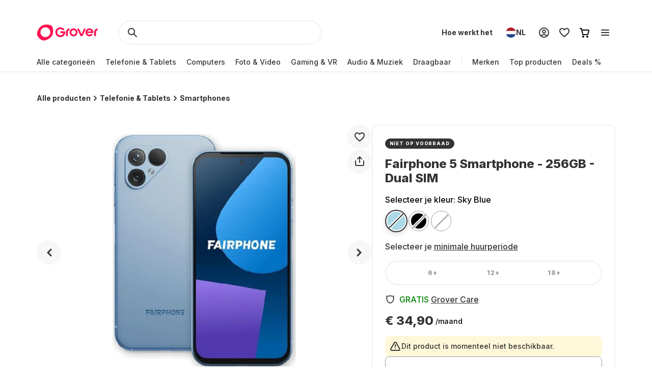

--- FILE ---
content_type: text/html; charset=utf-8
request_url: https://www.grover.com/nl-nl/products/fairphone-smartphone-5-8gb-256gb
body_size: 111130
content:
<!DOCTYPE html><html lang="nl" itemType="http://schema.org/Product" prefix="og: http://ogp.me/ns/product.item"><head><meta charSet="utf-8" data-next-head=""/><meta name="viewport" content="width=device-width" data-next-head=""/><title data-next-head="">Huur Fairphone 5 Smartphone - 256GB - Dual SIM vanaf € 34,90 per maand</title><meta name="description" content="Huur tech-producten aan een fractie van de aankoopprijs. HuurFairphone 5 Smartphone - 256GB - Dual SIM vanaf € 34,90 per maand met 90% ✓ dekking voor schadekosten ✓ en gratis retourzending ✓" data-next-head=""/><script type="application/ld+json" id="product-details" data-next-head="">{"@context":"http://schema.org/","@type":"Product","name":"Fairphone 5 Smartphone - 256GB - Dual SIM","description":"6.46\" OLED, Dual Camera achteraan, 8GB RAM, Qualcomm Octa-core, 5G","image":"https://res-5.cloudinary.com/grover/image/upload/e_trim/c_limit,f_auto,fl_png8.lossy,h_500,q_auto,w_500/v1700837472/opfpmasnkrwwyqwqpfau.jpg","sku":"GRB400P17867","brand":{"@type":"Brand","name":"fairphone"},"offers":{"@type":"Offer","url":"https://www.grover.com/nl-nl/products/fairphone-smartphone-5-8gb-256gb","priceCurrency":"EUR","price":"34.90","availability":"http://schema.org/OutOfStock"}}</script><script type="application/ld+json" id="breadcrumb-details" data-next-head="">{"@context":"http://schema.org/","@type":"BreadcrumbList","itemListElement":[{"@type":"ListItem","position":1,"name":"Homepage","item":"https://www.grover.com/nl-nl/"},{"@type":"ListItem","position":2,"name":"Telefonie & Tablets","item":"https://www.grover.com/nl-nl/phones-and-tablets"},{"@type":"ListItem","position":3,"name":"Fairphone 5 Smartphone - 256GB - Dual SIM","item":"https://www.grover.com/nl-nl/products/fairphone-smartphone-5-8gb-256gb"}]}</script><link rel="canonical" href="https://www.grover.com/nl-nl/products/fairphone-smartphone-5-8gb-256gb" data-testid="rel-canonical-testid" data-next-head=""/><meta name="twitter:card" content="summary_large_image" data-next-head=""/><meta name="twitter:site" content="@getgrover" data-next-head=""/><meta name="twitter:title" content="Huur Fairphone 5 Smartphone - 256GB - Dual SIM vanaf € 34,90 per maand" data-next-head=""/><meta name="twitter:description" content="Huur tech-producten aan een fractie van de aankoopprijs. HuurFairphone 5 Smartphone - 256GB - Dual SIM vanaf € 34,90 per maand met 90% ✓ dekking voor schadekosten ✓ en gratis retourzending ✓" data-next-head=""/><meta name="twitter:creator" content="@getgrover" data-next-head=""/><meta name="og:title" content="Huur Fairphone 5 Smartphone - 256GB - Dual SIM vanaf € 34,90 per maand" data-next-head=""/><meta name="og:type" content="product.item" data-next-head=""/><meta name="og:url" content="https://www.grover.com/nl-nl/products/fairphone-smartphone-5-8gb-256gb" data-next-head=""/><meta name="og:description" content="Huur tech-producten aan een fractie van de aankoopprijs. HuurFairphone 5 Smartphone - 256GB - Dual SIM vanaf € 34,90 per maand met 90% ✓ dekking voor schadekosten ✓ en gratis retourzending ✓" data-next-head=""/><meta name="og:site_name" content="Huur Fairphone 5 Smartphone - 256GB - Dual SIM vanaf € 34,90 per maand" data-next-head=""/><meta itemProp="image" content="https://res.cloudinary.com/grover/image/upload/e_trim/h_800,w_800,c_fit/h_1000,w_1000,c_lpad,b_rgb:cfd2d6/l_Full_-_Solid_vvi94a,g_center,h_800,w_800,c_fit/v1700837472/opfpmasnkrwwyqwqpfau.jpg" data-next-head=""/><meta name="twitter:image:src" content="https://res.cloudinary.com/grover/image/upload/e_trim/h_800,w_800,c_fit/h_1000,w_1000,c_lpad,b_rgb:cfd2d6/l_Full_-_Solid_vvi94a,g_center,h_800,w_800,c_fit/v1700837472/opfpmasnkrwwyqwqpfau.jpg" data-next-head=""/><meta name="og:image" content="https://res.cloudinary.com/grover/image/upload/e_trim/h_800,w_800,c_fit/h_1000,w_1000,c_lpad,b_rgb:cfd2d6/l_Full_-_Solid_vvi94a,g_center,h_800,w_800,c_fit/v1700837472/opfpmasnkrwwyqwqpfau.jpg" data-next-head=""/><meta name="og:image:type" content="image/png" data-next-head=""/><meta name="og:image:width" content="1000" data-next-head=""/><meta name="og:image:height" content="1000" data-next-head=""/><link rel="preload" as="image" imageSrcSet="/_next/image?url=https%3A%2F%2Fres.cloudinary.com%2Fgrover%2Fimage%2Fupload%2Fe_trim%2Fb_white%2Cc_pad%2Cdpr_2.0%2Ch_500%2Cw_520%2Ff_auto%2Cq_auto%2Fv1700837472%2Fopfpmasnkrwwyqwqpfau.jpg&amp;w=640&amp;q=75 640w, /_next/image?url=https%3A%2F%2Fres.cloudinary.com%2Fgrover%2Fimage%2Fupload%2Fe_trim%2Fb_white%2Cc_pad%2Cdpr_2.0%2Ch_500%2Cw_520%2Ff_auto%2Cq_auto%2Fv1700837472%2Fopfpmasnkrwwyqwqpfau.jpg&amp;w=750&amp;q=75 750w, /_next/image?url=https%3A%2F%2Fres.cloudinary.com%2Fgrover%2Fimage%2Fupload%2Fe_trim%2Fb_white%2Cc_pad%2Cdpr_2.0%2Ch_500%2Cw_520%2Ff_auto%2Cq_auto%2Fv1700837472%2Fopfpmasnkrwwyqwqpfau.jpg&amp;w=828&amp;q=75 828w, /_next/image?url=https%3A%2F%2Fres.cloudinary.com%2Fgrover%2Fimage%2Fupload%2Fe_trim%2Fb_white%2Cc_pad%2Cdpr_2.0%2Ch_500%2Cw_520%2Ff_auto%2Cq_auto%2Fv1700837472%2Fopfpmasnkrwwyqwqpfau.jpg&amp;w=1080&amp;q=75 1080w, /_next/image?url=https%3A%2F%2Fres.cloudinary.com%2Fgrover%2Fimage%2Fupload%2Fe_trim%2Fb_white%2Cc_pad%2Cdpr_2.0%2Ch_500%2Cw_520%2Ff_auto%2Cq_auto%2Fv1700837472%2Fopfpmasnkrwwyqwqpfau.jpg&amp;w=1200&amp;q=75 1200w, /_next/image?url=https%3A%2F%2Fres.cloudinary.com%2Fgrover%2Fimage%2Fupload%2Fe_trim%2Fb_white%2Cc_pad%2Cdpr_2.0%2Ch_500%2Cw_520%2Ff_auto%2Cq_auto%2Fv1700837472%2Fopfpmasnkrwwyqwqpfau.jpg&amp;w=1920&amp;q=75 1920w, /_next/image?url=https%3A%2F%2Fres.cloudinary.com%2Fgrover%2Fimage%2Fupload%2Fe_trim%2Fb_white%2Cc_pad%2Cdpr_2.0%2Ch_500%2Cw_520%2Ff_auto%2Cq_auto%2Fv1700837472%2Fopfpmasnkrwwyqwqpfau.jpg&amp;w=2048&amp;q=75 2048w, /_next/image?url=https%3A%2F%2Fres.cloudinary.com%2Fgrover%2Fimage%2Fupload%2Fe_trim%2Fb_white%2Cc_pad%2Cdpr_2.0%2Ch_500%2Cw_520%2Ff_auto%2Cq_auto%2Fv1700837472%2Fopfpmasnkrwwyqwqpfau.jpg&amp;w=3840&amp;q=75 3840w" imageSizes="100vw" data-next-head=""/><link rel="icon" href="/favicon.ico" sizes="any"/><link rel="icon" href="/icon.svg" type="image/svg+xml"/><link rel="apple-touch-icon" href="/apple-touch-icon.png"/><link rel="manifest" href="/manifest.json"/><meta name="google-site-verification" content="qGsbEm8jEZqOjYarf1V1D_J8yuX_AZtm0YP-v5r4m48"/><script src="https://euob.seroundprince.com/sxp/i/3eb2e0da8dd48abade461c4caf19b1ea.js" async="" data-ch="grover" class="ct_clicktrue_83167" data-jsonp="onCheqResponse"></script><link rel="preload" href="https://www.grover.com/_next/static/media/e4af272ccee01ff0-s.p.woff2" as="font" type="font/woff2" crossorigin="anonymous" data-next-font="size-adjust"/><link rel="preload" href="https://www.grover.com/_next/static/css/029151148a7f1cfa.css" as="style"/><link rel="stylesheet" href="https://www.grover.com/_next/static/css/029151148a7f1cfa.css" data-n-g=""/><link rel="preload" href="https://www.grover.com/_next/static/css/d71cff0ba519278b.css" as="style"/><link rel="stylesheet" href="https://www.grover.com/_next/static/css/d71cff0ba519278b.css" data-n-p=""/><noscript data-n-css=""></noscript><script defer="" nomodule="" src="https://www.grover.com/_next/static/chunks/polyfills-42372ed130431b0a.js"></script><script src="https://cdn.ablyft.com/s/34223015.js" defer="" data-nscript="beforeInteractive"></script><script src="https://www.grover.com/_next/static/chunks/webpack-fd18b310625f0331.js" defer=""></script><script src="https://www.grover.com/_next/static/chunks/framework-6c17f08e07d1abc4.js" defer=""></script><script src="https://www.grover.com/_next/static/chunks/main-7361aabff6dc94b8.js" defer=""></script><script src="https://www.grover.com/_next/static/chunks/pages/_app-31ca9738f7fafe9a.js" defer=""></script><script src="https://www.grover.com/_next/static/chunks/1901-d49a73813da70f5c.js" defer=""></script><script src="https://www.grover.com/_next/static/chunks/169-518df535186f3a32.js" defer=""></script><script src="https://www.grover.com/_next/static/chunks/2166-c0ae32efb7998543.js" defer=""></script><script src="https://www.grover.com/_next/static/chunks/6642-359f833467d6520e.js" defer=""></script><script src="https://www.grover.com/_next/static/chunks/10-28825a75293f77f6.js" defer=""></script><script src="https://www.grover.com/_next/static/chunks/7673-11ccc9fdd4e97ec8.js" defer=""></script><script src="https://www.grover.com/_next/static/chunks/7971-2002438f75a40a60.js" defer=""></script><script src="https://www.grover.com/_next/static/chunks/8519-78f6d5faaae5d80d.js" defer=""></script><script src="https://www.grover.com/_next/static/chunks/9254-fb83e2b2f8a7420c.js" defer=""></script><script src="https://www.grover.com/_next/static/chunks/6558-1b6d3e0d10fbdb65.js" defer=""></script><script src="https://www.grover.com/_next/static/chunks/7537-95ea7cd5cb707de9.js" defer=""></script><script src="https://www.grover.com/_next/static/chunks/4109-eba21d4063d3e686.js" defer=""></script><script src="https://www.grover.com/_next/static/chunks/pages/%5Bstore-locale%5D/products/%5Bslug%5D-4281cd440cc6cdc5.js" defer=""></script><script src="https://www.grover.com/_next/static/0.4.0-AtDQdXAd6Lf1vkG_9S7l9/_buildManifest.js" defer=""></script><script src="https://www.grover.com/_next/static/0.4.0-AtDQdXAd6Lf1vkG_9S7l9/_ssgManifest.js" defer=""></script><style id="__jsx-158726748">*{font-family:'Inter', 'Inter Fallback'}</style><style data-styled="" data-styled-version="6.1.19">.jboXBR{padding:0 16px;width:100%;height:48px;min-width:85px;background-color:#FFFFFF;color:#333333;font-size:16px;font-weight:700;line-height:1.5;letter-spacing:normal;line-height:1.25;text-align:center;text-decoration:none;border:none;border-radius:9999px;display:flex;align-items:center;justify-content:center;gap:8px;outline:none;overflow:hidden;box-sizing:border-box;cursor:pointer;transition:transform 100ms cubic-bezier(0.2, 0, 0, 1);min-width:100px;background-color:#333333;color:#FFFFFF;}/*!sc*/
.jboXBR >svg{flex-shrink:0;}/*!sc*/
.jboXBR:hover{background-color:#F1F1F1;}/*!sc*/
.jboXBR:active{transform:scale(0.96);}/*!sc*/
.jboXBR:focus-visible{box-shadow:0 0 0 2px #FFFFFF,0 0 0 4px #333333;transition:box-shadow 200ms cubic-bezier(0.2, 0, 0, 1);}/*!sc*/
.jboXBR:disabled{background-color:#F7F7F7;color:#999999;box-shadow:none;cursor:not-allowed;}/*!sc*/
.jboXBR:disabled:hover{background-color:#F7F7F7;color:#999999;box-shadow:none;}/*!sc*/
.jboXBR:disabled:active{transform:none;}/*!sc*/
.jboXBR:hover{background-color:#18191F;}/*!sc*/
.kxDExY{padding:0 16px;width:auto;height:48px;min-width:85px;background-color:#FFFFFF;color:#333333;font-size:16px;font-weight:700;line-height:1.5;letter-spacing:normal;line-height:1.25;text-align:center;text-decoration:none;border:none;border-radius:9999px;display:flex;align-items:center;justify-content:center;gap:8px;outline:none;overflow:hidden;box-sizing:border-box;cursor:pointer;transition:transform 100ms cubic-bezier(0.2, 0, 0, 1);height:40px;padding:0;min-width:0;background-color:transparent;text-decoration:underline;}/*!sc*/
.kxDExY >svg{flex-shrink:0;}/*!sc*/
.kxDExY:hover{background-color:#F1F1F1;}/*!sc*/
.kxDExY:active{transform:scale(0.96);}/*!sc*/
.kxDExY:focus-visible{box-shadow:0 0 0 2px #FFFFFF,0 0 0 4px #333333;transition:box-shadow 200ms cubic-bezier(0.2, 0, 0, 1);}/*!sc*/
.kxDExY:disabled{background-color:#F7F7F7;color:#999999;box-shadow:none;cursor:not-allowed;}/*!sc*/
.kxDExY:disabled:hover{background-color:#F7F7F7;color:#999999;box-shadow:none;}/*!sc*/
.kxDExY:disabled:active{transform:none;}/*!sc*/
.kxDExY:hover{background-color:transparent;color:#18191F;}/*!sc*/
.kxDExY:disabled{background-color:transparent;}/*!sc*/
.kxDExY:disabled:hover{background-color:transparent;}/*!sc*/
.dJBlny{padding:0 16px;width:auto;height:48px;min-width:85px;background-color:#FFFFFF;color:#333333;font-size:16px;font-weight:700;line-height:1.5;letter-spacing:normal;line-height:1.25;text-align:center;text-decoration:none;border:none;border-radius:9999px;display:flex;align-items:center;justify-content:center;gap:8px;outline:none;overflow:hidden;box-sizing:border-box;cursor:pointer;transition:transform 100ms cubic-bezier(0.2, 0, 0, 1);min-width:100px;background-color:#333333;color:#FFFFFF;}/*!sc*/
.dJBlny >svg{flex-shrink:0;}/*!sc*/
.dJBlny:hover{background-color:#F1F1F1;}/*!sc*/
.dJBlny:active{transform:scale(0.96);}/*!sc*/
.dJBlny:focus-visible{box-shadow:0 0 0 2px #FFFFFF,0 0 0 4px #333333;transition:box-shadow 200ms cubic-bezier(0.2, 0, 0, 1);}/*!sc*/
.dJBlny:disabled{background-color:#F7F7F7;color:#999999;box-shadow:none;cursor:not-allowed;}/*!sc*/
.dJBlny:disabled:hover{background-color:#F7F7F7;color:#999999;box-shadow:none;}/*!sc*/
.dJBlny:disabled:active{transform:none;}/*!sc*/
.dJBlny:hover{background-color:#18191F;}/*!sc*/
.hhXGyk{padding:0 16px;width:auto;height:48px;min-width:85px;background-color:#FFFFFF;color:#333333;font-size:16px;font-weight:700;line-height:1.5;letter-spacing:normal;line-height:1.25;text-align:center;text-decoration:none;border:none;border-radius:9999px;display:flex;align-items:center;justify-content:center;gap:8px;outline:none;overflow:hidden;box-sizing:border-box;cursor:pointer;transition:transform 100ms cubic-bezier(0.2, 0, 0, 1);min-width:100px;box-shadow:inset 0 0 0 2px #333333;}/*!sc*/
.hhXGyk >svg{flex-shrink:0;}/*!sc*/
.hhXGyk:hover{background-color:#F1F1F1;}/*!sc*/
.hhXGyk:active{transform:scale(0.96);}/*!sc*/
.hhXGyk:focus-visible{box-shadow:0 0 0 2px #FFFFFF,0 0 0 4px #333333;transition:box-shadow 200ms cubic-bezier(0.2, 0, 0, 1);}/*!sc*/
.hhXGyk:disabled{background-color:#F7F7F7;color:#999999;box-shadow:none;cursor:not-allowed;}/*!sc*/
.hhXGyk:disabled:hover{background-color:#F7F7F7;color:#999999;box-shadow:none;}/*!sc*/
.hhXGyk:disabled:active{transform:none;}/*!sc*/
.hhXGyk:focus-visible{box-shadow:inset 0 0 0 2px #333333,0 0 0 2px #FFFFFF,0 0 0 4px #333333;}/*!sc*/
data-styled.g3[id="sc-fhHczv"]{content:"jboXBR,kxDExY,dJBlny,hhXGyk,"}/*!sc*/
.ehZbfx{font-size:14px;font-weight:500;line-height:1.452;letter-spacing:normal;}/*!sc*/
.ehZbfx >a{color:inherit;text-decoration:underline;text-underline-offset:2px;}/*!sc*/
data-styled.g20[id="sc-fbQrwq"]{content:"ehZbfx,"}/*!sc*/
.hlHrQc{min-width:0;display:flex;align-items:center;flex-grow:2;}/*!sc*/
data-styled.g21[id="sc-gGKoUb"]{content:"hlHrQc,"}/*!sc*/
.jEYNAc{line-height:0;display:flex;align-items:flex-start;flex-shrink:0;}/*!sc*/
data-styled.g22[id="sc-hwddKA"]{content:"jEYNAc,"}/*!sc*/
.jHckNA{padding:8px;width:100%;background-color:#FFF7D9;color:#333333;border-radius:8px;display:flex;align-items:stretch;justify-content:flex-start;gap:8px;box-sizing:border-box;}/*!sc*/
data-styled.g23[id="sc-jaXbil"]{content:"jHckNA,"}/*!sc*/
.haYjC{width:100%;line-height:0;border:1px solid #999999;border-radius:8px;position:relative;box-sizing:border-box;}/*!sc*/
data-styled.g29[id="sc-gvqKNf"]{content:"haYjC,"}/*!sc*/
.KUPmF{font-size:16px;font-weight:500;line-height:1.5;letter-spacing:normal;color:#666666;position:absolute;left:16px;top:15px;transition:all 100ms cubic-bezier(0.2, 0, 0, 1);transition-property:top,font;pointer-events:none;}/*!sc*/
data-styled.g30[id="sc-cOpnSz"]{content:"KUPmF,"}/*!sc*/
.hqgWLw{padding-top:20px;padding-right:8px;padding-bottom:0;padding-left:16px;width:100%;height:54px;background-color:#FFFFFF;font-size:16px;font-weight:500;line-height:1.5;letter-spacing:normal;color:#333333;outline:none;box-shadow:0 0 0 2px transparent;border:none;border-radius:8px;transition:box-shadow 100ms cubic-bezier(0.2, 0, 0, 1);box-sizing:border-box;user-select:none;}/*!sc*/
.hqgWLw:focus-within{box-shadow:0 0 0 2px #333333;}/*!sc*/
.hqgWLw:disabled{background-color:#F7F7F7;color:#999999;}/*!sc*/
.hqgWLw:focus+label,.hqgWLw:not(:placeholder-shown)+label{font-size:14px;font-weight:500;line-height:1.452;letter-spacing:normal;top:6px;}/*!sc*/
.hqgWLw::placeholder{color:#FFFFFF;transition:color 100ms cubic-bezier(0.2, 0, 0, 1);}/*!sc*/
.hqgWLw:focus-visible::placeholder{color:#999999;}/*!sc*/
data-styled.g31[id="sc-kjwdDK"]{content:"hqgWLw,"}/*!sc*/
.ebfvPh{width:100%;display:flex;flex-direction:column;gap:8px;}/*!sc*/
data-styled.g32[id="sc-eVqvcJ"]{content:"ebfvPh,"}/*!sc*/
.dVCxeZ{margin-left:auto;line-height:0;flex-shrink:0;}/*!sc*/
data-styled.g54[id="sc-ibashp"]{content:"dVCxeZ,"}/*!sc*/
.flYies{width:100%;font-size:16px;font-weight:500;line-height:1.5;letter-spacing:normal;color:#333333;background-color:#FFFFFF;border:2px solid #F1F1F1;border-radius:9999px;display:inline-flex;align-items:center;justify-content:space-between;gap:16px;outline:none;cursor:pointer;padding:0 24px;height:48px;}/*!sc*/
.flYies >span{display:flex;align-items:center;gap:16px;user-select:none;}/*!sc*/
.flYies[data-disabled]{cursor:not-allowed;color:#999999;}/*!sc*/
.flYies:focus-visible{box-shadow:0 0 0 2px #FFFFFF,0 0 0 4px #333333;transition:box-shadow 200ms cubic-bezier(0.2, 0, 0, 1);}/*!sc*/
data-styled.g59[id="sc-fOOuSg"]{content:"flYies,"}/*!sc*/
.irJLRj{padding:4px 8px;background:#333333;color:#FFFFFF;border-radius:9999px;border:1px solid #333333;display:inline-flex;align-self:start;align-items:center;justify-content:center;gap:2px;box-sizing:border-box;}/*!sc*/
.irJLRj svg{color:#FFFFFF;}/*!sc*/
data-styled.g74[id="sc-bBhMX"]{content:"irJLRj,"}/*!sc*/
.ZEyZE{text-align:center;font-size:9px;font-weight:800;line-height:1.2;letter-spacing:0.1em;text-transform:uppercase;}/*!sc*/
data-styled.g75[id="sc-hwHXyi"]{content:"ZEyZE,"}/*!sc*/
.fTltNo{padding:16px;border-radius:8px;margin-bottom:24px;border:1px solid #F1F1F1;display:grid;align-content:center;row-gap:8px;align-items:center;background:#F7F7F7;grid-template-columns:1fr auto;grid-template-rows:auto;}/*!sc*/
data-styled.g78[id="sc-eEHciv"]{content:"fTltNo,"}/*!sc*/
.bKvlOY{grid-column:1/3;grid-row:1;display:flex;flex-direction:column;grid-column:1;flex-direction:row;align-items:center;}/*!sc*/
data-styled.g79[id="sc-KsiuK"]{content:"bKvlOY,"}/*!sc*/
.bttuiD{width:48px;height:48px;color:#FE1251;background-color:#FFFFFF;border-radius:9999px;display:flex;flex-shrink:0;align-items:center;justify-content:center;}/*!sc*/
data-styled.g80[id="sc-hqtLyI"]{content:"bttuiD,"}/*!sc*/
.coamGr{color:#333333;align-self:center;margin:0 16px;}/*!sc*/
data-styled.g81[id="sc-iVnIWt"]{content:"coamGr,"}/*!sc*/
.bSLFiE{margin:16px 0 4px 0;font-size:16px;font-weight:800;line-height:1.2;letter-spacing:normal;margin:0;}/*!sc*/
data-styled.g82[id="sc-hWgKua"]{content:"bSLFiE,"}/*!sc*/
.bjPZHy{margin:0 0 8px 0;font-size:16px;font-weight:500;line-height:1.5;letter-spacing:normal;color:#666666;line-height:1.5;margin:0;}/*!sc*/
data-styled.g83[id="sc-jBaHRL"]{content:"bjPZHy,"}/*!sc*/
.jVgzyY{grid-row:1;grid-column:2;}/*!sc*/
data-styled.g84[id="sc-gFqXPY"]{content:"jVgzyY,"}/*!sc*/
html,body,div,span,applet,object,iframe,h1,h2,h3,h4,h5,h6,p,blockquote,pre,a,abbr,acronym,address,big,cite,code,del,dfn,em,img,ins,kbd,q,s,samp,small,strike,strong,sub,sup,tt,var,b,u,i,center,dl,dt,dd,menu,ol,ul,li,fieldset,form,label,legend,table,caption,tbody,tfoot,thead,tr,th,td,article,aside,canvas,details,embed,figure,figcaption,footer,header,hgroup,main,menu,nav,output,ruby,section,summary,time,mark,audio,video{margin:0;padding:0;border:0;font-size:100%;font:inherit;vertical-align:baseline;}/*!sc*/
article,aside,details,figcaption,figure,footer,header,hgroup,main,menu,nav,section{display:block;}/*!sc*/
*[hidden]{display:none;}/*!sc*/
body{line-height:1;}/*!sc*/
menu,ol,ul{list-style:none;}/*!sc*/
blockquote,q{quotes:none;}/*!sc*/
blockquote:before,blockquote:after,q:before,q:after{content:'';content:none;}/*!sc*/
table{border-collapse:collapse;border-spacing:0;}/*!sc*/
*,*:after,*:before{box-sizing:border-box;-webkit-font-smoothing:antialiased;}/*!sc*/
body{background:#FFFFFF;max-width:100%;}/*!sc*/
body,html,div{font-family:'Inter','Inter Fallback'!important;}/*!sc*/
data-styled.g86[id="sc-global-eDfsxi1"]{content:"sc-global-eDfsxi1,"}/*!sc*/
.gBAGEk{display:flex;align-items:center;gap:24px;}/*!sc*/
data-styled.g87[id="sc-1d200426-0"]{content:"gBAGEk,"}/*!sc*/
.fQpGdG{display:flex;align-items:center;flex-wrap:nowrap;justify-content:space-around;width:100%;}/*!sc*/
.fQpGdG >a{line-height:0;}/*!sc*/
data-styled.g88[id="sc-708eb310-0"]{content:"fQpGdG,"}/*!sc*/
.bJdxXD{margin-left:4px;font-size:16px;font-weight:500;line-height:1.5;letter-spacing:normal;color:#666666;line-height:unset;}/*!sc*/
data-styled.g89[id="sc-708eb310-1"]{content:"bJdxXD,"}/*!sc*/
.dSBtaL{font-size:12px;font-weight:500;line-height:1.5;letter-spacing:normal;color:#666666;text-align:center;}/*!sc*/
data-styled.g92[id="sc-261f13ed-2"]{content:"dSBtaL,"}/*!sc*/
.BJvWw{display:flex;justify-content:center;flex-direction:column;align-items:center;padding:32px 0px;gap:16px;}/*!sc*/
@media (min-width: 768px){.BJvWw{flex-direction:row;}}/*!sc*/
data-styled.g93[id="sc-b2006515-0"]{content:"BJvWw,"}/*!sc*/
.gaLFeR{font-size:16px;font-weight:500;line-height:1.5;letter-spacing:normal;color:#333333;text-align:center;}/*!sc*/
@media (min-width: 768px){.gaLFeR{text-align:unset;}}/*!sc*/
data-styled.g94[id="sc-b2006515-1"]{content:"gaLFeR,"}/*!sc*/
.DfUvY{display:flex;flex-direction:column;align-items:center;margin-top:32px;}/*!sc*/
@media (min-width: 768px){.DfUvY{align-items:flex-start;margin-top:0;}}/*!sc*/
.DfUvY li{margin-top:24px;}/*!sc*/
@media (min-width: 768px){.DfUvY li{margin:0 0 24px 0;}}/*!sc*/
.DfUvY a{font-size:16px;font-weight:500;line-height:1.5;letter-spacing:normal;color:#333333;text-decoration:none;cursor:pointer;}/*!sc*/
.DfUvY a:hover{text-decoration:underline;}/*!sc*/
data-styled.g95[id="sc-4f62666e-0"]{content:"DfUvY,"}/*!sc*/
.bVzUAi{font-size:12px;font-weight:800;line-height:1.2;letter-spacing:0.1em;text-transform:uppercase;color:#333333;}/*!sc*/
@media (min-width: 768px){.bVzUAi{margin-bottom:24px;}}/*!sc*/
data-styled.g96[id="sc-4f62666e-1"]{content:"bVzUAi,"}/*!sc*/
.gBjRbm{grid-area:legal;display:flex;flex-flow:wrap;justify-self:center;justify-content:center;margin-top:24px;}/*!sc*/
@media (min-width: 1024px){.gBjRbm{margin-top:0px;justify-self:end;justify-content:space-around;}}/*!sc*/
data-styled.g97[id="sc-c05b31fb-0"]{content:"gBjRbm,"}/*!sc*/
.iVlmpo{font-size:16px;font-weight:500;line-height:1.5;letter-spacing:normal;color:#333333;text-decoration:none;margin-right:24px;cursor:pointer;grid-area:'legal';}/*!sc*/
.iVlmpo:last-child{margin:0;}/*!sc*/
.iVlmpo:hover{text-decoration:underline;}/*!sc*/
data-styled.g98[id="sc-c05b31fb-1"]{content:"iVlmpo,"}/*!sc*/
.cHBRaW{display:flex;gap:8px;flex-wrap:wrap;justify-content:start;max-width:244px;align-items:center;list-style:none;padding:0;margin:8px 0 0 0;}/*!sc*/
@media (min-width: 1024px){.cHBRaW{margin-top:16px;gap:8px;}}/*!sc*/
.lfPxts{display:flex;gap:8px;flex-wrap:none;justify-content:space-between;max-width:unset;align-items:center;list-style:none;padding:0;margin:8px 0 0 0;}/*!sc*/
@media (min-width: 1024px){.lfPxts{margin-top:0;gap:16px;}}/*!sc*/
data-styled.g99[id="sc-5a170839-0"]{content:"cHBRaW,lfPxts,"}/*!sc*/
.halKzN{display:flex;align-items:center;}/*!sc*/
data-styled.g100[id="sc-5a170839-1"]{content:"halKzN,"}/*!sc*/
.fhfusr{grid-area:social;display:flex;justify-content:space-around;list-style:none;padding:0;margin:0;}/*!sc*/
data-styled.g101[id="sc-2803a310-0"]{content:"fhfusr,"}/*!sc*/
.eKqVEj{display:flex;align-items:center;}/*!sc*/
data-styled.g102[id="sc-2803a310-1"]{content:"eKqVEj,"}/*!sc*/
.dXBTYS{grid-area:divider;width:100%;border-top:2px solid #F1F1F1;}/*!sc*/
data-styled.g103[id="sc-93d063b5-0"]{content:"dXBTYS,"}/*!sc*/
.cfWAXj{display:flex;flex-direction:column;justify-content:space-between;padding:24px 0;}/*!sc*/
@media (min-width: 768px){.cfWAXj{display:grid;grid-template-columns:1fr 1fr 1fr 1fr;flex:1;padding:32px 0;}}/*!sc*/
data-styled.g104[id="sc-93d063b5-1"]{content:"cfWAXj,"}/*!sc*/
.haUZeb{display:flex;justify-content:space-between;flex-direction:column-reverse;align-items:center;padding:32px 0px;}/*!sc*/
.haUZeb >div{margin-bottom:16px;}/*!sc*/
.haUZeb >div:first-child{margin-bottom:0;}/*!sc*/
@media (min-width: 1024px){.haUZeb{flex-direction:row;align-items:stretch;}.haUZeb >div{margin-bottom:0;}}/*!sc*/
data-styled.g105[id="sc-93d063b5-2"]{content:"haUZeb,"}/*!sc*/
.fZoqem{display:flex;flex-direction:column;align-items:center;gap:16px;}/*!sc*/
@media (min-width: 1024px){.fZoqem{flex-direction:row;}}/*!sc*/
.fZoqem a{line-height:0;}/*!sc*/
data-styled.g106[id="sc-93d063b5-3"]{content:"fZoqem,"}/*!sc*/
.jJjGY{display:grid;grid-template-areas:'social' 'legal' 'copyright';padding:32px 0px;}/*!sc*/
@media (min-width: 768px){.jJjGY{grid-template-areas:'copyright social' 'legal legal';justify-content:center;}}/*!sc*/
@media (min-width: 1024px){.jJjGY{grid-template-areas:'copyright social legal';justify-content:initial;}}/*!sc*/
data-styled.g107[id="sc-93d063b5-4"]{content:"jJjGY,"}/*!sc*/
.gsptBd{font-size:16px;font-weight:500;line-height:1.5;letter-spacing:normal;color:#333333;grid-area:copyright;margin-top:24px;display:flex;justify-self:center;}/*!sc*/
@media (min-width: 768px){.gsptBd{margin-top:0;justify-self:start;}}/*!sc*/
data-styled.g109[id="sc-93d063b5-6"]{content:"gsptBd,"}/*!sc*/
.sxWhT{display:flex;flex-direction:column;gap:8px;}/*!sc*/
@media (min-width: 768px){.sxWhT{order:9;}}/*!sc*/
data-styled.g110[id="sc-93d063b5-7"]{content:"sxWhT,"}/*!sc*/
.fkOGHU{padding:56px 16px 0;margin-top:auto;width:100%;max-width:1600px;}/*!sc*/
@media (min-width: 1024px){.fkOGHU{padding:56px 72px 0;}}/*!sc*/
data-styled.g112[id="sc-93d063b5-9"]{content:"fkOGHU,"}/*!sc*/
.fpWydS{display:flex;flex-direction:column;align-items:center;gap:16px;}/*!sc*/
data-styled.g114[id="sc-93d063b5-11"]{content:"fpWydS,"}/*!sc*/
.hIyISx{position:relative;flex:1;width:100%;height:40px;}/*!sc*/
@media (min-width: 1024px){.hIyISx{height:48px;max-width:416px;}}/*!sc*/
data-styled.g115[id="styles__OuterWrap-sc-9u6xc1-0"]{content:"hIyISx,"}/*!sc*/
.kRXISH{position:absolute;display:flex;flex-direction:column;background-color:transparent;color:#333333;width:100%;height:100%;overflow-y:auto;overflow:visible;}/*!sc*/
data-styled.g116[id="styles__SearchInactiveWrap-sc-9u6xc1-1"]{content:"kRXISH,"}/*!sc*/
.hskQjt{position:relative;display:flex;align-items:center;width:100%;height:40px;gap:8px;padding:0 8px;cursor:pointer;border-radius:2px;}/*!sc*/
@media (min-width: 1024px){.hskQjt{height:48px;}}/*!sc*/
data-styled.g119[id="styles__FormWrapper-sc-9u6xc1-4"]{content:"hskQjt,"}/*!sc*/
.fKIQXD{display:flex;position:absolute;left:24px;}/*!sc*/
data-styled.g120[id="styles__SearchButton-sc-9u6xc1-5"]{content:"fKIQXD,"}/*!sc*/
.eHiwuT{text-overflow:ellipsis;display:flex;align-items:center;flex:1;font-size:16px;font-weight:500;line-height:1.5;letter-spacing:normal;font-weight:700;font-size:16px;line-height:24px;height:40px;padding:0 0 0 48px;border-radius:100px;border:2px solid #F1F1F1;background-color:transparent;color:#333333;outline:transparent;caret-color:#333333;}/*!sc*/
.eHiwuT::-webkit-search-cancel-button{-webkit-appearance:none;outline:none;}/*!sc*/
@media (min-width: 1024px){.eHiwuT{height:48px;}}/*!sc*/
data-styled.g121[id="styles__SearchBar-sc-9u6xc1-6"]{content:"eHiwuT,"}/*!sc*/
.jrQtNa{display:none;margin-left:calc(-50vw + 50%);padding:4px 8px;width:calc(100vw - 0px);align-items:center;justify-content:center;text-align:center;background:#FFFFFF;}/*!sc*/
@media (min-width: 768px){.jrQtNa{display:flex;}}/*!sc*/
.jrQtNa *{color:#fff;fill:#fff;}/*!sc*/
.jrQtNa a{text-decoration:underline;}/*!sc*/
.jrQtNa a:hover{color:#fff;}/*!sc*/
data-styled.g123[id="styles__BannerWrapper-sc-lxf84j-0"]{content:"jrQtNa,"}/*!sc*/
.hucJEB{font-size:12px;font-weight:500;line-height:1.5;letter-spacing:normal;white-space:nowrap;overflow:hidden;text-overflow:ellipsis;}/*!sc*/
data-styled.g124[id="styles__BannerText-sc-lxf84j-1"]{content:"hucJEB,"}/*!sc*/
.guJFDS{margin-right:32px;height:32px;display:inline-block;}/*!sc*/
@media (min-width: 1024px){.guJFDS{height:40px;}}/*!sc*/
data-styled.g125[id="GroverLogo__GroverLogoLink-sc-u2rji4-0"]{content:"guJFDS,"}/*!sc*/
.eMBKbs{z-index:9;background-color:#FFFFFF;position:sticky;top:0;transition:transform 300ms ease-in-out;}/*!sc*/
data-styled.g126[id="styles__StickyHeaderWrapper-sc-1o5nrqq-0"]{content:"eMBKbs,"}/*!sc*/
.fZRHtM{z-index:9;display:flex;flex-direction:column;background-color:#FFFFFF;}/*!sc*/
data-styled.g127[id="styles__RootWrapper-sc-1o5nrqq-1"]{content:"fZRHtM,"}/*!sc*/
.jmQqXc{position:relative;height:48px;display:flex;align-items:center;justify-content:space-between;flex:1;padding:12px 0;}/*!sc*/
data-styled.g128[id="styles__TopWrapper-sc-1o5nrqq-2"]{content:"jmQqXc,"}/*!sc*/
.kBjUMM{display:flex;align-items:center;font-size:14px;font-weight:500;line-height:20px;color:#333333;position:relative;}/*!sc*/
.kBjUMM>div:first-child>div:first-child{padding:8px 10px 8px 0;}/*!sc*/
.kBjUMM>div:first-child>div:first-child>div{width:calc(100% - 10px);}/*!sc*/
data-styled.g129[id="styles__BottomWrapper-sc-1o5nrqq-3"]{content:"kBjUMM,"}/*!sc*/
.gnYAoJ{position:absolute;margin-left:calc(-50vw + 50%);margin-top:-1.5px;left:0;right:0;height:2px;width:calc(100vw - 0px);background-color:#f1f1f1;pointer-events:none;}/*!sc*/
data-styled.g130[id="styles__DesktopDivider-sc-1o5nrqq-4"]{content:"gnYAoJ,"}/*!sc*/
.fdfdEi{display:flex;align-items:center;gap:4px;margin-left:auto;justify-content:flex-end;}/*!sc*/
data-styled.g131[id="styles__HeaderActions-sc-1o5nrqq-5"]{content:"fdfdEi,"}/*!sc*/
.jsxurP{cursor:pointer;position:relative;padding:8px;border-radius:24px;display:flex;align-items:center;justify-content:center;}/*!sc*/
.jsxurP:hover{background-color:#F1F1F1;}/*!sc*/
.jsxurP>svg{pointer-events:none;}/*!sc*/
.jsxurP>a{display:flex;}/*!sc*/
data-styled.g132[id="styles__HeaderActionWrapper-sc-1o5nrqq-6"]{content:"jsxurP,"}/*!sc*/
.ipfMSP{cursor:pointer;position:relative;padding:8px;border-radius:24px;display:flex;align-items:center;justify-content:center;background:none;border:none;}/*!sc*/
.ipfMSP:hover{background-color:#F1F1F1;}/*!sc*/
.ipfMSP>svg{pointer-events:none;}/*!sc*/
data-styled.g133[id="styles__HeaderActionButton-sc-1o5nrqq-7"]{content:"ipfMSP,"}/*!sc*/
.cGoBZK{background:#f1f1f1;display:inline-block;margin:8px 10px 10px;width:2px;padding:8px 0 10px;border-radius:24px;height:21px;}/*!sc*/
data-styled.g134[id="styles__CategoriesDivider-sc-1o5nrqq-8"]{content:"cGoBZK,"}/*!sc*/
.drHKbu>svg{width:96px;height:auto;}/*!sc*/
@media (min-width: 1024px){.drHKbu>svg{width:120px;}}/*!sc*/
data-styled.g135[id="styles__GroverLogo-sc-1o5nrqq-9"]{content:"drHKbu,"}/*!sc*/
.ipwrzm{position:relative;}/*!sc*/
data-styled.g143[id="styles__MenuWrapper-sc-x8m7p5-0"]{content:"ipwrzm,"}/*!sc*/
.cIVCqO{cursor:pointer;padding:8px;border-radius:999px;display:flex;align-items:center;justify-content:center;background-color:#FFFFFF;}/*!sc*/
.cIVCqO:hover{background-color:#F1F1F1;}/*!sc*/
.cIVCqO:after{position:absolute;top:0;left:0;width:120%;height:120%;transform:translate(-10%,0);z-index:1;content:'';}/*!sc*/
data-styled.g144[id="styles__MenuButton-sc-x8m7p5-1"]{content:"cIVCqO,"}/*!sc*/
.ldhiTU{display:flex;flex-direction:column;background-color:#FFFFFF;overflow-x:hidden;z-index:2;box-shadow:0 4px 10px 0 rgba(0,0,0,0.13),0 0 3px 0 rgba(0,0,0,0.05);position:absolute;top:48px;right:0;min-width:280px;padding:12px 0;border-radius:24px;visibility:hidden;}/*!sc*/
data-styled.g145[id="styles__MenuContent-sc-x8m7p5-2"]{content:"ldhiTU,"}/*!sc*/
.ilOytP{font-size:16px;font-weight:500;line-height:1.5;letter-spacing:normal;line-height:24px;color:#333333;cursor:pointer;display:flex;align-items:center;justify-content:space-between;width:100%;padding:12px 24px;}/*!sc*/
.ilOytP:hover{background:#f1f1f1;}/*!sc*/
data-styled.g150[id="styles__MenuItemLink-sc-x8m7p5-7"]{content:"ilOytP,"}/*!sc*/
.dJNYaQ{font-size:16px;font-weight:500;line-height:1.5;letter-spacing:normal;line-height:24px;color:#333333;cursor:pointer;display:flex;align-items:center;justify-content:space-between;width:100%;padding:12px 24px;}/*!sc*/
.dJNYaQ:hover{background:#f1f1f1;}/*!sc*/
data-styled.g151[id="styles__MenuItem-sc-x8m7p5-8"]{content:"dJNYaQ,"}/*!sc*/
.dwNkFQ{border:1px solid #f1f1f1;width:100%;margin:8px 0;}/*!sc*/
data-styled.g152[id="styles__MenuDivider-sc-x8m7p5-9"]{content:"dwNkFQ,"}/*!sc*/
.dMJgJO{display:flex;flex-direction:column;align-items:flex-start;gap:12px;cursor:default;}/*!sc*/
.dMJgJO:hover{background-color:#FFFFFF;}/*!sc*/
data-styled.g165[id="styles__AccountUserInfo-sc-pw68an-0"]{content:"dMJgJO,"}/*!sc*/
.jbdpmO{font-size:16px;font-weight:500;line-height:1.5;letter-spacing:normal;font-weight:700;line-height:120%;}/*!sc*/
data-styled.g166[id="styles__AccountWelcomeText-sc-pw68an-1"]{content:"jbdpmO,"}/*!sc*/
.drHxNQ{display:flex;flex-direction:row;gap:8px;width:100%;}/*!sc*/
data-styled.g170[id="styles__AccountWelcomeButtons-sc-pw68an-5"]{content:"drHxNQ,"}/*!sc*/
.glyYQV{cursor:pointer;display:flex;justify-content:center;align-items:center;font-size:16px;font-weight:500;line-height:1.5;letter-spacing:normal;font-weight:700;line-height:150%;width:100%;max-height:40px;padding:12px 16px;border-radius:88px;color:#FFFFFF;background-color:#FE1251;}/*!sc*/
.glyYQV:hover{background-color:#ba264d;}/*!sc*/
.kmbsOA{cursor:pointer;display:flex;justify-content:center;align-items:center;font-size:16px;font-weight:500;line-height:1.5;letter-spacing:normal;font-weight:700;line-height:150%;width:100%;max-height:40px;padding:12px 16px;border-radius:88px;color:#333333;background-color:#FFFFFF;border:2px solid #333333;}/*!sc*/
.kmbsOA:hover{background-color:#f1f1f1;}/*!sc*/
data-styled.g171[id="styles__Button-sc-pw68an-6"]{content:"glyYQV,kmbsOA,"}/*!sc*/
.ixTYQL{cursor:pointer;display:flex;padding:10px;border-radius:20px;font-size:14px;font-weight:700;line-height:1.452;letter-spacing:normal;color:#333333;}/*!sc*/
.ixTYQL:hover{background-color:#F1F1F1;}/*!sc*/
data-styled.g173[id="styles__StyledLink-sc-1mc8vq3-0"]{content:"ixTYQL,"}/*!sc*/
.cBZZqL{cursor:pointer;width:100%;height:100%;background-image:url(https://images.ctfassets.net/1kxe1uignlmb/7bUfxH3Js61pLnTFvhTJDf/2fa296e84b84f7a48fbb0e9e08878fb1/122025-NewYear-Onsite-MenuCard.png?w=624&h=416&q=85);background-position:center;background-repeat:no-repeat;background-size:cover;border-radius:16px;display:flex;flex-direction:column;justify-content:flex-end;aspect-ratio:3/2;}/*!sc*/
data-styled.g174[id="styles__Wrapper-sc-my08da-0"]{content:"cBZZqL,"}/*!sc*/
.ibLiH{display:inline-flex;gap:4px;padding:16px 24px;background:linear-gradient( 180deg,rgba(0,0,0,0) 0%,rgba(0,0,0,0.2) 53.32%,rgba(0,0,0,0.4) 100% );border-radius:0 0 16px 16px;}/*!sc*/
data-styled.g175[id="styles__Content-sc-my08da-1"]{content:"ibLiH,"}/*!sc*/
.gPIJab{font-size:16px;font-weight:500;line-height:1.5;letter-spacing:normal;line-height:24px;font-weight:700;color:#FFFFFF;}/*!sc*/
data-styled.g176[id="styles__Title-sc-my08da-2"]{content:"gPIJab,"}/*!sc*/
.iSEIeJ{position:relative;}/*!sc*/
data-styled.g177[id="styles__OverlayWrapper-sc-u55a76-0"]{content:"iSEIeJ,"}/*!sc*/
.gFzAcP{position:fixed;left:0;display:none;width:100%;background-color:white;box-shadow:0 8px 10px 0 rgba(0,0,0,0.05);padding-right:0px;border-top:2px solid #F1F1F1;}/*!sc*/
data-styled.g178[id="styles__OverlayContentWrapper-sc-u55a76-1"]{content:"gFzAcP,"}/*!sc*/
.bEEasX{max-width:1600px;display:grid;grid-template-columns:1fr 1fr 1fr 1fr;gap:16px;margin:auto;padding:8px 72px 16px;}/*!sc*/
data-styled.g179[id="styles__OverlayContent-sc-u55a76-2"]{content:"bEEasX,"}/*!sc*/
.JZJcL{display:flex;flex-direction:column;min-width:100%;}/*!sc*/
.JZJcL>*{min-height:40px;}/*!sc*/
data-styled.g180[id="styles__OverlayContentRow-sc-u55a76-3"]{content:"JZJcL,"}/*!sc*/
.llikig{padding:8px 0;color:#333333;font-size:14px;font-style:normal;font-weight:700;}/*!sc*/
data-styled.g181[id="styles__OverlayHeader-sc-u55a76-4"]{content:"llikig,"}/*!sc*/
.jnSiUD{margin:8px 0;max-height:208px;}/*!sc*/
data-styled.g182[id="styles__OverlayMCWrapper-sc-u55a76-5"]{content:"jnSiUD,"}/*!sc*/
.iHpAMw{overflow:hidden;text-overflow:ellipsis;white-space:nowrap;}/*!sc*/
.iHpAMw :after{content:'';float:left;background:transparent;width:100%;height:2px;border-radius:1px;}/*!sc*/
data-styled.g183[id="styles__OverlayTextContent-sc-u55a76-6"]{content:"iHpAMw,"}/*!sc*/
.kcGRwS{display:flex;align-items:center;max-width:max-content;cursor:pointer;padding:8px 0;gap:16px;color:#333333;font-size:14px;font-style:normal;font-weight:500;}/*!sc*/
.kcGRwS:hover .styles__OverlayTextContent-sc-u55a76-6:after{background-color:#333333;}/*!sc*/
data-styled.g184[id="styles__OverlayTextWrapper-sc-u55a76-7"]{content:"kcGRwS,"}/*!sc*/
.ubJQg{cursor:pointer;position:relative;padding:8px 10px;}/*!sc*/
data-styled.g185[id="styles__OverlayButtonWrapper-sc-1hmyyo1-0"]{content:"ubJQg,"}/*!sc*/
.hwVlei{position:relative;}/*!sc*/
data-styled.g186[id="styles__OverlayButton-sc-1hmyyo1-1"]{content:"hwVlei,"}/*!sc*/
.cQAINh{visibility:hidden;z-index:1;position:absolute;bottom:-2px;left:10px;height:2px;width:calc(100% - 20px);background-color:#333333;border-radius:1px;}/*!sc*/
data-styled.g187[id="styles__ButtonHighlight-sc-1hmyyo1-2"]{content:"cQAINh,"}/*!sc*/
.fGkMLt{display:flex;flex-wrap:nowrap;width:100%;pointer-events:none;position:absolute;max-width:calc(100% - 70px);top:0;bottom:0;left:59px;white-space:nowrap;overflow-x:hidden;}/*!sc*/
data-styled.g223[id="styles__Wrap-sc-o67yzc-0"]{content:"fGkMLt,"}/*!sc*/
.hxOqlh{padding:0;margin:0;position:relative;width:inherit;display:flex;align-items:center;}/*!sc*/
data-styled.g224[id="styles__SuggestionList-sc-o67yzc-1"]{content:"hxOqlh,"}/*!sc*/
.ksQbpD{display:flex;align-items:center;gap:8px;list-style:none;position:absolute;font-size:16px;font-weight:500;line-height:1.5;letter-spacing:normal;line-height:normal;color:#666666;opacity:0;transition-property:opacity;transition-duration:300ms;transition-timing-function:cubic-bezier(0.4,0,0.2,1);transition-delay:100ms;}/*!sc*/
data-styled.g225[id="styles__Suggestion-sc-o67yzc-2"]{content:"ksQbpD,"}/*!sc*/
.kgEEyN{z-index:2;position:fixed;display:flex;justify-content:flex-start;align-items:center;bottom:0;left:0;right:0;top:0;overflow-y:auto;height:100vh;max-height:100vh;-webkit-tap-highlight-color:transparent;cursor:pointer;background:none;visibility:hidden;transition:all 0.2s cubic-bezier(0.3,0,0.4,1);}/*!sc*/
@media (min-width: 768px){.kgEEyN{height:100vh;}}/*!sc*/
data-styled.g226[id="styles__OverlayWrapper-sc-109zm3c-0"]{content:"kgEEyN,"}/*!sc*/
.dTOgrf{font-size:12px;font-weight:800;line-height:1.2;letter-spacing:0.1em;text-transform:uppercase;display:flex;align-items:center;width:100%;color:#666;padding:12px 0 12px 24px;gap:8px;}/*!sc*/
.dTOgrf:after{flex:1;height:2px;content:' ';background-color:#f1f1f1;}/*!sc*/
data-styled.g228[id="styles__DesktopOptionsHeader-sc-1davw7m-1"]{content:"dTOgrf,"}/*!sc*/
.kZKVLB{display:flex;align-items:center;gap:16px;font-weight:500;}/*!sc*/
data-styled.g232[id="styles__OptionContent-sc-1davw7m-5"]{content:"kZKVLB,"}/*!sc*/
.bHjrby{cursor:pointer;position:relative;padding:8px;border-radius:9999px;gap:4px;display:flex;align-items:center;justify-content:center;}/*!sc*/
.bHjrby>svg{pointer-events:none;}/*!sc*/
data-styled.g233[id="styles__ButtonWrapper-sc-1davw7m-6"]{content:"bHjrby,"}/*!sc*/
.erlKDf{font-size:12px;font-weight:500;line-height:1.5;letter-spacing:normal;color:#333333;font-size:14px;font-weight:700;line-height:20.33px;text-transform:uppercase;}/*!sc*/
data-styled.g234[id="styles__LanguageText-sc-1davw7m-7"]{content:"erlKDf,"}/*!sc*/
body,html,div{font-family:"Inter",sans-serif;-webkit-font-smoothing:antialiased;-moz-osx-font-smoothing:grayscale;}/*!sc*/
a{color:inherit;text-decoration:none;}/*!sc*/
a:hover{text-decoration:none;}/*!sc*/
button{border:none;}/*!sc*/
data-styled.g235[id="sc-global-ihnpLA1"]{content:"sc-global-ihnpLA1,"}/*!sc*/
.bkyvTb{width:100%;max-width:1600px;margin-bottom:24px;}/*!sc*/
.bkyvTb *{-webkit-font-smoothing:antialiased;-moz-osx-font-smoothing:grayscale;}/*!sc*/
@media (min-width: 1024px){.bkyvTb{padding:0 72px;}}/*!sc*/
data-styled.g236[id="sc-577e04e1-0"]{content:"bkyvTb,"}/*!sc*/
.keqLmy{display:none;background:#FFFFFF;position:fixed;top:0;bottom:0;left:0;right:0;z-index:4;}/*!sc*/
data-styled.g240[id="sc-a0363f78-0"]{content:"keqLmy,"}/*!sc*/
.egJBnO{text-decoration:none;display:flex;align-items:center;}/*!sc*/
data-styled.g254[id="sc-b0ad86a6-1"]{content:"egJBnO,"}/*!sc*/
.elJKE{font-size:14px;font-weight:700;line-height:1.452;letter-spacing:normal;color:#333333;}/*!sc*/
.elJKE :after{content:'';float:left;background:transparent;width:100%;height:2px;border-radius:1px;}/*!sc*/
.elJKE:hover :after,.elJKE:focus :after,.elJKE:active :after{background-color:#333333;}/*!sc*/
data-styled.g255[id="sc-b0ad86a6-2"]{content:"elJKE,"}/*!sc*/
.cqRwie{display:flex;align-items:center;list-style-type:none;gap:8px;}/*!sc*/
data-styled.g256[id="sc-77648849-0"]{content:"cqRwie,"}/*!sc*/
.jTxubB{display:flex;align-items:center;flex-shrink:0;padding:2px 0;}/*!sc*/
data-styled.g257[id="sc-77648849-1"]{content:"jTxubB,"}/*!sc*/
.kxWqux{display:flex;align-items:center;}/*!sc*/
data-styled.g258[id="sc-77648849-2"]{content:"kxWqux,"}/*!sc*/
.cDYywN{height:16px;width:16px;color:#333333;margin-right:2px;}/*!sc*/
data-styled.g259[id="sc-77648849-3"]{content:"cDYywN,"}/*!sc*/
.bLewPS{width:100%;display:flex;flex-direction:column;align-items:flex-start;gap:16px;}/*!sc*/
data-styled.g260[id="sc-6677c869-0"]{content:"bLewPS,"}/*!sc*/
.dnvKzm{width:100%;display:flex;flex-direction:column;align-items:stretch;}/*!sc*/
data-styled.g261[id="sc-6677c869-1"]{content:"dnvKzm,"}/*!sc*/
.bFKTRJ{display:flex;flex-direction:column;align-items:flex-start;gap:16px;}/*!sc*/
data-styled.g264[id="sc-a7145269-0"]{content:"bFKTRJ,"}/*!sc*/
.muuKj{display:flex;align-items:center;font-size:16px;font-weight:500;line-height:1.5;letter-spacing:normal;}/*!sc*/
.muuKj >*{margin-right:4px;}/*!sc*/
.muuKj >span{font-size:14px;}/*!sc*/
data-styled.g269[id="sc-557b208d-1"]{content:"muuKj,"}/*!sc*/
.gQMDgf{flex-shrink:0;}/*!sc*/
data-styled.g270[id="sc-557b208d-2"]{content:"gQMDgf,"}/*!sc*/
.eRdcCd{font-size:24px;font-weight:800;line-height:1.2;letter-spacing:normal;color:#333333;}/*!sc*/
data-styled.g272[id="sc-557b208d-4"]{content:"eRdcCd,"}/*!sc*/
.kVOqRA{font-size:16px;font-weight:500;line-height:1.5;letter-spacing:normal;margin-bottom:8px;}/*!sc*/
data-styled.g275[id="sc-cbc5e4dd-0"]{content:"kVOqRA,"}/*!sc*/
.duxoAo{display:flex;align-items:center;overflow-y:auto;gap:8px;width:100%;margin:0 0 -12px -12px;padding:0 0 12px 12px;}/*!sc*/
.duxoAo ::-webkit-scrollbar{display:none;}/*!sc*/
@media (min-width: 768px){.duxoAo{flex-wrap:wrap;width:80%;overflow-y:unset;}}/*!sc*/
data-styled.g276[id="sc-cbc5e4dd-1"]{content:"duxoAo,"}/*!sc*/
.WSKeh{display:flex;align-items:center;justify-content:center;width:44px;height:44px;}/*!sc*/
data-styled.g277[id="sc-cbc5e4dd-2"]{content:"WSKeh,"}/*!sc*/
.bIMGof{position:relative;flex-shrink:0;padding:2px;width:44px;height:44px;border:2px solid #333333;border-radius:9999px;background-color:transparent;box-shadow:0px 4px 10px 0px rgba(0, 0, 0, 0.13),0px 0px 3px 0px rgba(0, 0, 0, 0.05);cursor:pointer;}/*!sc*/
.bIMGof:hover{box-shadow:0px 4px 10px 0px rgba(0,0,0,0.13),0px 0px 3px 0px rgba(0,0,0,0.05);}/*!sc*/
.iKDWda{position:relative;flex-shrink:0;padding:4px;width:40px;height:40px;border:1px solid #999999;border-radius:9999px;background-color:transparent;box-shadow:unset;cursor:pointer;}/*!sc*/
.iKDWda:hover{box-shadow:0px 4px 10px 0px rgba(0,0,0,0.13),0px 0px 3px 0px rgba(0,0,0,0.05);}/*!sc*/
data-styled.g278[id="sc-cbc5e4dd-3"]{content:"bIMGof,iKDWda,"}/*!sc*/
.lmjfx{width:100%;height:100%;background-color:#ADD8E6;border-radius:9999px;}/*!sc*/
.igzdvT{width:100%;height:100%;background-color:#000000;border-radius:9999px;}/*!sc*/
.fHCWKr{width:100%;height:100%;background-color:#FFFFFF;border-radius:9999px;}/*!sc*/
data-styled.g279[id="sc-cbc5e4dd-4"]{content:"lmjfx,igzdvT,fHCWKr,"}/*!sc*/
.FzOvS{overflow:hidden;position:absolute;top:1px;left:1px;width:100%;height:100%;border-radius:9999px;}/*!sc*/
data-styled.g280[id="sc-cbc5e4dd-5"]{content:"FzOvS,"}/*!sc*/
.cxSLTF{margin:16px 0;}/*!sc*/
@media (min-width: 768px){.cxSLTF{margin:0 0 16px;}}/*!sc*/
data-styled.g283[id="sc-390f138b-0"]{content:"cxSLTF,"}/*!sc*/
.eSocds{font-size:24px;font-weight:800;line-height:1.2;letter-spacing:normal;color:#333333;}/*!sc*/
data-styled.g285[id="sc-390f138b-2"]{content:"eSocds,"}/*!sc*/
.fTaelA{display:flex;margin-bottom:8px;flex-wrap:wrap;gap:8px 0;}/*!sc*/
@media (min-width: 1024px){.fTaelA{margin-bottom:16px;}}/*!sc*/
data-styled.g286[id="sc-390f138b-3"]{content:"fTaelA,"}/*!sc*/
.hYzhdt{display:flex;flex-direction:column;gap:16px;margin-top:32px;padding:16px;border-radius:8px;border:2px solid #F1F1F1;}/*!sc*/
data-styled.g287[id="sc-6fff1cfe-0"]{content:"hYzhdt,"}/*!sc*/
.kgqLxu{display:flex;align-items:center;gap:8px;font-size:16px;font-weight:500;line-height:1.5;letter-spacing:normal;}/*!sc*/
data-styled.g288[id="sc-6fff1cfe-1"]{content:"kgqLxu,"}/*!sc*/
.ifHDrk{position:relative;padding:32px 16px;max-width:100%;border:2px solid #F1F1F1;border-radius:8px;}/*!sc*/
@media (min-width: 1024px){.ifHDrk{display:grid;grid-template-columns:repeat( 3,1fr );grid-gap:16px;padding:0;border:none;}}/*!sc*/
data-styled.g289[id="sc-181bcd39-0"]{content:"ifHDrk,"}/*!sc*/
.flfyhU{color:#333333;font-size:16px;font-weight:800;line-height:1.2;letter-spacing:normal;margin-bottom:8px;}/*!sc*/
data-styled.g290[id="sc-181bcd39-1"]{content:"flfyhU,"}/*!sc*/
.dqLgCB{padding:0;font:inherit;color:#666666;text-decoration:font-size:16px;font-weight:500;line-height:1.5;letter-spacing:normal;text-decoration:underline;}/*!sc*/
.dqLgCB:hover{text-decoration:none;}/*!sc*/
.dqLgCB:focus-visible{outline:auto;text-decoration:none;}/*!sc*/
.dqLgCB:focus-visible:focus:not(:focus-visible){text-decoration:font-size:16px;font-weight:500;line-height:1.5;letter-spacing:normal;text-decoration:underline;}/*!sc*/
data-styled.g291[id="sc-181bcd39-2"]{content:"dqLgCB,"}/*!sc*/
.fXbbBI{font-size:16px;font-weight:500;line-height:1.5;letter-spacing:normal;display:flex;color:#666666;line-height:24px;}/*!sc*/
.fXbbBI a{text-decoration:underline;cursor:pointer;}/*!sc*/
.fXbbBI:not(:last-child){margin-bottom:16px;}/*!sc*/
@media (min-width: 1024px){.fXbbBI:not(:last-child){margin-bottom:0;}}/*!sc*/
@media (min-width: 1024px){.fXbbBI{flex-direction:column;padding:16px;border:2px solid #F1F1F1;border-radius:8px;}}/*!sc*/
data-styled.g292[id="sc-181bcd39-3"]{content:"fXbbBI,"}/*!sc*/
.fGCMSH{flex:0 24px;}/*!sc*/
data-styled.g293[id="sc-181bcd39-4"]{content:"fGCMSH,"}/*!sc*/
.iyBMyB{margin:0 0 0 16px;}/*!sc*/
@media (min-width: 1024px){.iyBMyB{margin:16px 0 0 0;}}/*!sc*/
data-styled.g294[id="sc-181bcd39-5"]{content:"iyBMyB,"}/*!sc*/
.TZVlS{position:absolute;top:0;left:0;z-index:9999;padding:8px 16px;background-color:#415FFF;color:#FFFFFF;font-size:16px;font-weight:700;line-height:1.5;letter-spacing:normal;text-decoration:none;border-radius:0 0 16px 0;transition:transform 0.2s ease-in-out;transform:translateY(-100%);}/*!sc*/
.TZVlS:focus{transform:translateY(0);outline:2px solid #FFFFFF;outline-offset:2px;}/*!sc*/
.TZVlS:hover{background-color:#415FFF;}/*!sc*/
data-styled.g301[id="sc-999557a8-0"]{content:"TZVlS,"}/*!sc*/
.bRcHtb{width:100%;max-width:1600px;padding:0 16px;}/*!sc*/
@media (min-width: 1024px){.bRcHtb{padding:0 72px;}}/*!sc*/
data-styled.g302[id="sc-234aaf8a-0"]{content:"bRcHtb,"}/*!sc*/
.bxEBZo{display:flex;flex-direction:column;bottom:0;right:0;padding:16px 16px 24px;overflow:hidden;width:100%;min-height:45vh;max-height:80vh;background-color:#FFFFFF;border-radius:16px 16px 0 0;color:#666666;font-size:16px;font-weight:500;line-height:1.5;letter-spacing:normal;}/*!sc*/
@media (min-width: 768px){.bxEBZo{top:0;bottom:0;padding:16px 16px 24px;max-width:clamp(496px,40vw,600px);min-height:100%;max-height:100%;border-radius:16px 0 0 16px;}}/*!sc*/
.bxEBZo a{color:inherit;text-decoration:underline;transition:color 150ms ease-in-out;}/*!sc*/
.bxEBZo a:hover{color:#333333;}/*!sc*/
data-styled.g306[id="sc-ae8e10c2-1"]{content:"bxEBZo,"}/*!sc*/
.gEUSBW{position:relative;max-width:100%;}/*!sc*/
data-styled.g313[id="sc-41362ac0-0"]{content:"gEUSBW,"}/*!sc*/
.iBAmDH{margin:16px 0;}/*!sc*/
data-styled.g314[id="sc-41362ac0-1"]{content:"iBAmDH,"}/*!sc*/
.gfGKNu{margin-bottom:unset;}/*!sc*/
data-styled.g315[id="sc-41362ac0-2"]{content:"gfGKNu,"}/*!sc*/
.iCzmKM{display:flex;flex-direction:column;gap:32px;margin:0 0 32px;}/*!sc*/
@media (min-width: 1024px){.iCzmKM{flex-direction:row;flex-wrap:wrap;margin:40px 0;}}/*!sc*/
.iCzmKM >*{flex:0 0 100%;}/*!sc*/
data-styled.g317[id="sc-41362ac0-4"]{content:"iCzmKM,"}/*!sc*/
@media (min-width: 1024px){.heXDek{flex:0 calc(60% - 24px);max-width:calc(60% - 24px);}}/*!sc*/
data-styled.g318[id="sc-41362ac0-5"]{content:"heXDek,"}/*!sc*/
.ieWSUr{position:relative;}/*!sc*/
@media (min-width: 1024px){.ieWSUr{flex:1;}}/*!sc*/
data-styled.g319[id="sc-41362ac0-6"]{content:"ieWSUr,"}/*!sc*/
@media (min-width: 768px){.iWRcVH{padding:24px;border:2px solid #F1F1F1;border-radius:8px;}}/*!sc*/
data-styled.g320[id="sc-41362ac0-7"]{content:"iWRcVH,"}/*!sc*/
@media (min-width: 1024px){.hNxBHd{max-width:calc(60% - 24px);flex:0 calc(60% - 24px);}}/*!sc*/
data-styled.g321[id="sc-41362ac0-8"]{content:"hNxBHd,"}/*!sc*/
@media (min-width: 1024px){.kRBwuQ{max-width:calc(60% - 24px);}}/*!sc*/
.kRBwuQ >*{margin-bottom:32px;}/*!sc*/
data-styled.g322[id="sc-41362ac0-9"]{content:"kRBwuQ,"}/*!sc*/
.cdnFnN{min-height:0px;}/*!sc*/
data-styled.g324[id="sc-41362ac0-11"]{content:"cdnFnN,"}/*!sc*/
.bFgCVv >section{margin-top:32px;}/*!sc*/
data-styled.g325[id="sc-41362ac0-12"]{content:"bFgCVv,"}/*!sc*/
.jSnhoz:not(:first-child){margin:16px 0 0;}/*!sc*/
data-styled.g327[id="sc-4d849347-0"]{content:"jSnhoz,"}/*!sc*/
.fMoyNA{margin-bottom:32px;}/*!sc*/
data-styled.g328[id="sc-4d849347-1"]{content:"fMoyNA,"}/*!sc*/
.kBxWOd{margin:16px 0 0;}/*!sc*/
data-styled.g329[id="sc-4d849347-2"]{content:"kBxWOd,"}/*!sc*/
.gvzokA{flex:1 50%;margin-bottom:16px;}/*!sc*/
data-styled.g330[id="sc-4d849347-3"]{content:"gvzokA,"}/*!sc*/
.dTCLTQ{flex:0 75%;}/*!sc*/
@media (min-width: 1024px){.dTCLTQ{flex:0 50%;}}/*!sc*/
data-styled.g331[id="sc-4d849347-4"]{content:"dTCLTQ,"}/*!sc*/
.jZAfJh{display:flex;align-items:center;margin:32px 0 0;padding:16px;color:#333333;font-size:16px;font-weight:500;line-height:1.5;letter-spacing:normal;border:2px solid #F1F1F1;border-radius:8px;}/*!sc*/
.jZAfJh b{font-weight:800;}/*!sc*/
.jZAfJh p{margin-right:4px;}/*!sc*/
.jZAfJh svg{margin-right:8px;}/*!sc*/
@media (min-width: 768px){.jZAfJh{border:none;padding:0;margin:0 0 16px;}}/*!sc*/
data-styled.g332[id="sc-4d849347-5"]{content:"jZAfJh,"}/*!sc*/
.iZYJIP{display:flex;align-items:center;margin-bottom:16px;color:#333333;font-size:16px;font-weight:500;line-height:1.5;letter-spacing:normal;}/*!sc*/
.iZYJIP p{margin-right:4px;}/*!sc*/
data-styled.g333[id="sc-4d849347-6"]{content:"iZYJIP,"}/*!sc*/
.kEbJhM{font-size:16px;font-weight:500;line-height:1.5;letter-spacing:normal;margin-right:8px;display:inline;color:green;text-transform:uppercase;}/*!sc*/
data-styled.g334[id="sc-4d849347-7"]{content:"kEbJhM,"}/*!sc*/
.hXcDxc{font-size:16px;font-weight:500;line-height:1.5;letter-spacing:normal;color:#333333;}/*!sc*/
data-styled.g335[id="sc-4d849347-8"]{content:"hXcDxc,"}/*!sc*/
.hNBMmV{font-size:16px;font-weight:500;line-height:1.5;letter-spacing:normal;color:#333333;cursor:pointer;text-decoration:underline;padding:0;}/*!sc*/
data-styled.g336[id="sc-4d849347-9"]{content:"hNBMmV,"}/*!sc*/
.cavExE{position:relative;pointer-events:all;}/*!sc*/
data-styled.g424[id="sc-3ac122e4-0"]{content:"cavExE,"}/*!sc*/
.gKwTyP{color:#333333;}/*!sc*/
@media (min-width: 1024px){.gKwTyP:hover{cursor:pointer;color:#333333;}}/*!sc*/
data-styled.g425[id="sc-3ac122e4-1"]{content:"gKwTyP,"}/*!sc*/
.kXuJhQ{margin-right:4px;}/*!sc*/
data-styled.g449[id="sc-f2c64f0b-0"]{content:"kXuJhQ,"}/*!sc*/
.ljXdZG{display:flex;justify-content:center;align-items:center;-webkit-touch-callout:none;user-select:none;-webkit-tap-highlight-color:transparent;}/*!sc*/
data-styled.g1060[id="sc-8574d065-0"]{content:"ljXdZG,"}/*!sc*/
.bVJyyl{display:flex;position:relative;flex:1 1 auto;}/*!sc*/
data-styled.g1061[id="sc-8574d065-1"]{content:"bVJyyl,"}/*!sc*/
.grTSvP{display:flex;overflow:hidden;height:48px;padding:0 32px;box-sizing:border-box;flex:1 0 auto;border-radius:48px;cursor:pointer;letter-spacing:0.05em;border:2px solid rgba(51,51,51,0.07);}/*!sc*/
data-styled.g1063[id="sc-8574d065-3"]{content:"grTSvP,"}/*!sc*/
.jbQlWw{flex:1 1 auto;min-width:50px;height:100%;display:flex;align-items:center;justify-content:center;overflow:hidden;cursor:pointer;user-select:none;mix-blend-mode:normal;}/*!sc*/
.jbQlWw:first-child,.jbQlWw:last-child{flex-grow:1;overflow:visible;justify-content:unset;justify-content:center;}/*!sc*/
data-styled.g1064[id="sc-8574d065-4"]{content:"jbQlWw,"}/*!sc*/
.deoYiQ{width:30px;height:30px;border-radius:50%;display:flex;align-items:center;justify-content:center;overflow:hidden;background-color:none;}/*!sc*/
.deoYiQ--firstChild{transform:translateX(-50%);}/*!sc*/
.deoYiQ--lastChild{transform:translateX(50%);}/*!sc*/
data-styled.g1065[id="sc-8574d065-5"]{content:"deoYiQ,"}/*!sc*/
.dfrvUs{box-sizing:content-box;text-overflow:ellipsis;overflow:hidden;font-size:12px;font-weight:800;line-height:1.2;letter-spacing:0.1em;text-transform:uppercase;line-height:18px;text-align:center;color:rgba(51, 51, 51, 0.5);}/*!sc*/
data-styled.g1066[id="sc-8574d065-6"]{content:"dfrvUs,"}/*!sc*/
.ezQGVy{cursor:pointer;}/*!sc*/
data-styled.g1099[id="sc-aa70e729-0"]{content:"ezQGVy,"}/*!sc*/
.iQXJMU path{opacity:1;}/*!sc*/
.iQXJMU:hover path{opacity:1;}/*!sc*/
data-styled.g1101[id="sc-aa70e729-2"]{content:"iQXJMU,"}/*!sc*/
.hWjPbu .ProductSharerContainer{width:80%;min-height:unset;min-width:unset;}/*!sc*/
@media (min-width: 768px){.hWjPbu .ProductSharerContainer{width:284px;}}/*!sc*/
.hWjPbu .ProductSharerContent{padding:unset;min-height:300px;display:flex;align-items:center;}/*!sc*/
data-styled.g1102[id="sc-eaaff08f-0"]{content:"hWjPbu,"}/*!sc*/
.hHvFHo{position:relative;}/*!sc*/
@media (min-width: 1024px){.hHvFHo{margin-left:0;width:100%;}}/*!sc*/
.hHvFHo .image-gallery-index{flex:0 100%;z-index:1;position:relative;margin:16px 0 4px;padding:4px;font-size:12px;font-weight:500;line-height:1.5;letter-spacing:normal;text-align:center;color:#333333;background:none;}/*!sc*/
@media (min-width: 1024px){.hHvFHo .image-gallery-index{margin:24px 0 16px;}}/*!sc*/
.hHvFHo .fullscreen-modal{z-index:15;background-color:rgba(0,0,0,0.5);}/*!sc*/
.hHvFHo .fullscreen-modal .image-gallery-slide-wrapper{display:flex;flex-wrap:wrap;flex-grow:1;align-items:center;justify-content:center;}/*!sc*/
.hHvFHo .fullscreen-modal >.image-gallery-content{display:flex;flex-direction:column;margin:auto;padding:16px;width:100vw;height:100vh;background-color:white;}/*!sc*/
@media (min-width: 1024px){.hHvFHo .fullscreen-modal >.image-gallery-content{padding:32px;width:80vw;height:90vh;}}/*!sc*/
.hHvFHo .image-gallery-thumbnails{padding:0;}/*!sc*/
.hHvFHo .image-gallery-thumbnail{flex-shrink:0;padding:8px;width:72px;height:72px;background-color:#fff;border:2px solid #F1F1F1;border-radius:8px;line-height:0;}/*!sc*/
.hHvFHo .image-gallery-thumbnail >img{width:100%;}/*!sc*/
@media (min-width: 1024px){.hHvFHo .image-gallery-thumbnail{overflow:auto;width:96px;height:96px;}}/*!sc*/
.hHvFHo .image-gallery-thumbnail:not(:last-child){margin-right:8px;}/*!sc*/
.hHvFHo .image-gallery-thumbnail.active{border-color:#333333;}/*!sc*/
data-styled.g1103[id="sc-a15a5bdd-0"]{content:"hHvFHo,"}/*!sc*/
@media (min-width: 1024px){.ggbqwE{padding:0 88px;}}/*!sc*/
data-styled.g1104[id="sc-a15a5bdd-1"]{content:"ggbqwE,"}/*!sc*/
.djajjR{position:relative;display:flex;justify-content:center;align-items:center;height:360px;}/*!sc*/
@media (min-width: 1024px){.djajjR{height:500px;}}/*!sc*/
data-styled.g1105[id="sc-a15a5bdd-2"]{content:"djajjR,"}/*!sc*/
.cbqWYY{position:relative;aspect-ratio:1;}/*!sc*/
data-styled.g1106[id="sc-a15a5bdd-3"]{content:"cbqWYY,"}/*!sc*/
.hkqTGV{cursor:pointer;object-fit:contain;}/*!sc*/
data-styled.g1107[id="sc-a15a5bdd-4"]{content:"hkqTGV,"}/*!sc*/
.lgMnGg{z-index:3;position:absolute;top:calc(50% - 48px);left:-8px;flex:0 0 48px;width:48px;height:48px;margin:0 8px;transform:rotate(90deg);background-color:#F7F7F7;border:transparent;border-radius:9999px;cursor:pointer;}/*!sc*/
.lgMnGg svg{width:24px;color:#333333;}/*!sc*/
.bEqfyA{z-index:3;position:absolute;top:calc(50% - 48px);right:-8px;flex:0 0 48px;width:48px;height:48px;margin:0 8px;transform:rotate(270deg);background-color:#F7F7F7;border:transparent;border-radius:9999px;cursor:pointer;}/*!sc*/
.bEqfyA svg{width:24px;color:#333333;}/*!sc*/
data-styled.g1109[id="sc-a15a5bdd-6"]{content:"lgMnGg,bEqfyA,"}/*!sc*/
.hSuzEG{display:flex;margin:0 0 32px;gap:16px;right:0;z-index:3;}/*!sc*/
@media (min-width: 768px){.hSuzEG{position:absolute;flex-direction:column;margin:0;}}/*!sc*/
.hSuzEG >*{display:flex;align-items:center;justify-content:center;border:transparent;border-radius:9999px;cursor:pointer;background-color:transparent;}/*!sc*/
@media (min-width: 768px){.hSuzEG >*{width:48px;height:48px;background-color:#F7F7F7;}}/*!sc*/
data-styled.g1110[id="sc-a15a5bdd-7"]{content:"hSuzEG,"}/*!sc*/
.diMQXv{border:2px solid #F1F1F1;border-radius:8px;padding:24px;display:flex;flex-direction:column;gap:16px;}/*!sc*/
@media (min-width: 768px){.diMQXv{gap:24px;}}/*!sc*/
data-styled.g1118[id="sc-e16bb9ff-0"]{content:"diMQXv,"}/*!sc*/
.jgNPic{font-size:24px;font-weight:800;line-height:1.2;letter-spacing:normal;color:#333333;}/*!sc*/
data-styled.g1119[id="sc-e16bb9ff-1"]{content:"jgNPic,"}/*!sc*/
.iPEFOA{display:flex;flex-direction:column;align-items:flex-start;gap:4px;}/*!sc*/
@media (min-width: 768px){.iPEFOA{flex-direction:row;align-items:center;gap:16px;}}/*!sc*/
data-styled.g1120[id="sc-e16bb9ff-2"]{content:"iPEFOA,"}/*!sc*/
.cqdSgw{color:#333333;font-size:12px;font-weight:800;line-height:1.2;letter-spacing:0.1em;text-transform:uppercase;}/*!sc*/
@media (min-width: 768px){.cqdSgw{flex:0 0 200px;}}/*!sc*/
data-styled.g1121[id="sc-e16bb9ff-3"]{content:"cqdSgw,"}/*!sc*/
.dapZkK{color:#666666;font-size:16px;font-weight:500;line-height:1.5;letter-spacing:normal;overflow-wrap:break-word;}/*!sc*/
data-styled.g1122[id="sc-e16bb9ff-4"]{content:"dapZkK,"}/*!sc*/
.cTwdui{display:flex;flex-direction:column;gap:16px;align-items:flex-start;}/*!sc*/
data-styled.g1125[id="sc-e16bb9ff-7"]{content:"cTwdui,"}/*!sc*/
.fzzUjZ{display:flex;flex-direction:column;gap:16px;}/*!sc*/
data-styled.g1126[id="sc-e16bb9ff-8"]{content:"fzzUjZ,"}/*!sc*/
</style></head><body><noscript><iframe src="https://obseu.seroundprince.com/ns/3eb2e0da8dd48abade461c4caf19b1ea.html?ch=grover" title="CHEQ fraud detection tracking" width="0" height="0" style="display:none"></iframe></noscript><div id="__next"><a href="#main-content" class="sc-999557a8-0 TZVlS">Spring naar hoofdinhoud</a><div class="styles__StickyHeaderWrapper-sc-1o5nrqq-0 eMBKbs sc-577e04e1-0 bkyvTb" data-hidden="false" transformHeight="0"><div class="styles__RootWrapper-sc-1o5nrqq-1 fZRHtM"><div disabled="" scrollbarWidth="0" class="styles__BannerWrapper-sc-lxf84j-0 jrQtNa"><div data-testid="banner-text" class="styles__BannerText-sc-lxf84j-1 hucJEB"> </div></div><div class="styles__TopWrapper-sc-1o5nrqq-2 jmQqXc"><a aria-label="Grover Logo" class="GroverLogo__GroverLogoLink-sc-u2rji4-0 guJFDS styles__GroverLogo-sc-1o5nrqq-9 drHKbu" data-testid="logo" href="/nl-nl"><svg width="73.02127659574468" height="24" viewBox="0 0 286 94" fill="none" xmlns="http://www.w3.org/2000/svg" data-testid="grover-logo-icon"><path d="M153.6 37.1V30C153.6 29.6 153.2 29.2 152.8 29.3C147.1 29.5 143.7 32 141.8 34.1C137 39.3 137.3 46.5 137.3 48.3V64C137.3 64.4 137.6 64.7 138 64.7H145.1C145.5 64.7 145.8 64.4 145.8 64V47.9C145.8 47.9 145.5 42.7 148 39.9C149.1 38.7 150.7 38 152.8 37.9C153.2 37.9 153.6 37.5 153.6 37.1Z" fill="#FE1251"></path><path d="M285.2 37.1V30C285.2 29.6 284.8 29.2 284.4 29.3C278.7 29.5 275.3 32 273.4 34.1C268.6 39.3 268.9 46.5 268.9 48.3V64C268.9 64.4 269.2 64.7 269.6 64.7H276.7C277.1 64.7 277.4 64.4 277.4 64V47.9C277.4 47.9 277.1 42.7 279.6 39.9C280.7 38.7 282.3 38 284.4 37.9C284.9 37.9 285.2 37.5 285.2 37.1Z" fill="#FE1251"></path><path d="M40.7 69.6C27.9 69.6 17.6 59.2 17.6 46.5C17.6 33.8 28 23.3 40.7 23.3C53.5 23.3 63.8 33.7 63.8 46.4C63.8 59.1 53.5 69.6 40.7 69.6ZM75.1 25.8C74.2 22.4 72.7 19.2 70.4 16.8C68 14.5 64.8 13.1 61.4 12.1C52.5 9.60001 42.2 9.80001 33.2 11.8C24.1 13.9 17.5 19.8 12.1 27.2C7.09998 34.1 2.39998 42.6 1.69998 51.2C0.999976 60.2 5.49998 68.9 12 75.2C18.3 81.7 26.9 86.2 36 85.5C44.6 84.8 53.1 80.1 60 75.1C67.4 69.7 73.3 63.2 75.4 54.1C77.4 45 77.6 34.7 75.1 25.8Z" fill="#FE1251"></path><path d="M221.4 30L209.8 55.4L198.1 30C197.9 29.6 197.5 29.4 197.1 29.4H190.3C189.8 29.4 189.4 30 189.6 30.4L205.1 64.3C205.2 64.6 205.5 64.7 205.8 64.7H213.7C214 64.7 214.3 64.5 214.4 64.3L229.9 30.4C230.1 29.9 229.8 29.4 229.2 29.4H222.4C221.9 29.3 221.5 29.6 221.4 30Z" fill="#FE1251"></path><path d="M236.9 42.7L237 42.5C238.8 38.8 242.6 36.3 246.7 36.3C250.8 36.3 254.7 38.7 256.4 42.5L256.5 42.7H236.9ZM245.7 28.5C236.2 29 228.6 36.7 228.1 46.1C227.5 56.8 236.1 65.8 246.7 65.8C252.6 65.8 258.2 63 261.7 58.3C262 58 261.9 57.5 261.5 57.2L256.1 53.7C255.8 53.5 255.4 53.6 255.1 53.9C253.1 56.4 250 57.9 246.7 57.9C242 57.9 237.9 54.9 236.4 50.4L236.3 50.2H257H264.5C264.9 50.2 265.2 49.9 265.2 49.5C265.3 48.7 265.4 47.9 265.4 47.1C265.4 36.5 256.5 27.9 245.7 28.5Z" fill="#FE1251"></path><path d="M172.7 57.8C166.8 57.8 162 53 162 47.1C162 41.2 166.8 36.4 172.7 36.4C178.6 36.4 183.4 41.2 183.4 47.1C183.5 53 178.6 57.8 172.7 57.8ZM172.7 28.4C162.4 28.4 154 36.8 154 47.1C154 57.4 162.4 65.8 172.7 65.8C183 65.8 191.4 57.4 191.4 47.1C191.4 36.8 183 28.4 172.7 28.4Z" fill="#FE1251"></path><path d="M110.7 23.3C97.9 23.3 87.5 33.7 87.5 46.5C87.5 59.3 97.9 69.7 110.7 69.7C123.5 69.7 133.9 59.3 133.9 46.5C133.9 45.3 133.8 44.1 133.6 42.8C133.5 42.4 133.2 42.2 132.9 42.2H112.4C112 42.2 111.7 42.5 111.7 42.9V50C111.7 50.4 112 50.7 112.4 50.7H124.8L124.7 50.9C122.7 57.1 117 61.2 110.4 61.1C102.4 60.9 95.9 54.2 96.1 46.1C96.3 38.2 102.8 31.8 110.8 31.8C115.5 31.8 119.9 34 122.6 37.8C122.8 38.1 123.3 38.2 123.6 38L129.5 34.2C129.9 34 129.9 33.5 129.7 33.2C125.3 27 118.3 23.3 110.7 23.3Z" fill="#FE1251"></path></svg></a><section aria-label="Product search" role="search" class="styles__OuterWrap-sc-9u6xc1-0 hIyISx"><div class="styles__OverlayWrapper-sc-109zm3c-0 kgEEyN"></div><section class="styles__SearchInactiveWrap-sc-9u6xc1-1 kRXISH"><div aria-label="Zoeken" role="button" tabindex="0" class="styles__FormWrapper-sc-9u6xc1-4 hskQjt"><section class="styles__SearchButton-sc-9u6xc1-5 fKIQXD"><svg fill="none" height="24" viewBox="0 0 24 24" width="24" xmlns="http://www.w3.org/2000/svg"><path clip-rule="evenodd" d="M14.1922 15.6064C13.0236 16.4816 11.5723 17 10 17C6.13401 17 3 13.866 3 10C3 6.13401 6.13401 3 10 3C13.866 3 17 6.13401 17 10C17 11.5723 16.4816 13.0236 15.6064 14.1922L20.707 19.2929C21.0976 19.6834 21.0976 20.3166 20.707 20.7071C20.3165 21.0976 19.6834 21.0976 19.2928 20.7071L14.1922 15.6064ZM15 10C15 12.7614 12.7614 15 10 15C7.23858 15 5 12.7614 5 10C5 7.23858 7.23858 5 10 5C12.7614 5 15 7.23858 15 10Z" fill="#333333" fill-rule="evenodd"></path></svg></section><div class="styles__Wrap-sc-o67yzc-0 fGkMLt"><ul class="styles__SuggestionList-sc-o67yzc-1 hxOqlh"><li class="styles__Suggestion-sc-o67yzc-2 ksQbpD">Zoek... naar Smartphones...</li><li class="styles__Suggestion-sc-o67yzc-2 ksQbpD">Zoek... naar Tablets...</li><li class="styles__Suggestion-sc-o67yzc-2 ksQbpD">Zoek... naar E-Readers &amp; E-Paper Tablets...</li><li class="styles__Suggestion-sc-o67yzc-2 ksQbpD">Zoek... naar Accessoires...</li><li class="styles__Suggestion-sc-o67yzc-2 ksQbpD">Zoek... naar Laptops...</li><li class="styles__Suggestion-sc-o67yzc-2 ksQbpD">Zoek... naar Gaming Laptops...</li><li class="styles__Suggestion-sc-o67yzc-2 ksQbpD">Zoek... naar All in One PCs...</li><li class="styles__Suggestion-sc-o67yzc-2 ksQbpD">Zoek... naar Desktops...</li><li class="styles__Suggestion-sc-o67yzc-2 ksQbpD">Zoek... naar Monitoren...</li><li class="styles__Suggestion-sc-o67yzc-2 ksQbpD">Zoek... naar Randapparatuur...</li><li class="styles__Suggestion-sc-o67yzc-2 ksQbpD">Zoek... naar Computer Components...</li><li class="styles__Suggestion-sc-o67yzc-2 ksQbpD">Zoek... naar Digitale camera&#x27;s...</li><li class="styles__Suggestion-sc-o67yzc-2 ksQbpD">Zoek... naar Objectieven...</li><li class="styles__Suggestion-sc-o67yzc-2 ksQbpD">Zoek... naar Action camera&#x27;s...</li><li class="styles__Suggestion-sc-o67yzc-2 ksQbpD">Zoek... naar Compactcamera&#x27;s...</li><li class="styles__Suggestion-sc-o67yzc-2 ksQbpD">Zoek... naar Camera-accessoires...</li><li class="styles__Suggestion-sc-o67yzc-2 ksQbpD">Zoek... naar Video Cameras...</li><li class="styles__Suggestion-sc-o67yzc-2 ksQbpD">Zoek... naar Consoles...</li><li class="styles__Suggestion-sc-o67yzc-2 ksQbpD">Zoek... naar Virtual Reality...</li><li class="styles__Suggestion-sc-o67yzc-2 ksQbpD">Zoek... naar Game accessoires...</li><li class="styles__Suggestion-sc-o67yzc-2 ksQbpD">Zoek... naar Oordopjes &amp; Koptelefoons...</li><li class="styles__Suggestion-sc-o67yzc-2 ksQbpD">Zoek... naar Draadloze speakers...</li><li class="styles__Suggestion-sc-o67yzc-2 ksQbpD">Zoek... naar Thuisbioscoop...</li><li class="styles__Suggestion-sc-o67yzc-2 ksQbpD">Zoek... naar DJ &amp; Studio Gear...</li><li class="styles__Suggestion-sc-o67yzc-2 ksQbpD">Zoek... naar Hifi &amp; Thuisspeakers...</li><li class="styles__Suggestion-sc-o67yzc-2 ksQbpD">Zoek... naar Muziekinstrumenten...</li><li class="styles__Suggestion-sc-o67yzc-2 ksQbpD">Zoek... naar Apple Watches...</li><li class="styles__Suggestion-sc-o67yzc-2 ksQbpD">Zoek... naar Smartwatches...</li><li class="styles__Suggestion-sc-o67yzc-2 ksQbpD">Zoek... naar Televisies...</li><li class="styles__Suggestion-sc-o67yzc-2 ksQbpD">Zoek... naar Beamers...</li><li class="styles__Suggestion-sc-o67yzc-2 ksQbpD">Zoek... naar Streaming apparaten...</li><li class="styles__Suggestion-sc-o67yzc-2 ksQbpD">Zoek... naar Stofzuigers &amp; Dweilen...</li><li class="styles__Suggestion-sc-o67yzc-2 ksQbpD">Zoek... naar Keukenapparatuur...</li><li class="styles__Suggestion-sc-o67yzc-2 ksQbpD">Zoek... naar Slimme apparaten...</li><li class="styles__Suggestion-sc-o67yzc-2 ksQbpD">Zoek... naar Beauty &amp; Wellness...</li><li class="styles__Suggestion-sc-o67yzc-2 ksQbpD">Zoek... naar Luchtzuivering...</li><li class="styles__Suggestion-sc-o67yzc-2 ksQbpD">Zoek... naar Zwangerschap &amp; Baby...</li></ul></div><input aria-label="Zoeken" autoComplete="off" data-testid="search-input" id="searchInput" tabindex="-1" type="text" class="styles__SearchBar-sc-9u6xc1-6 eHiwuT" value=""/></div></section></section><div class="styles__HeaderActions-sc-1o5nrqq-5 fdfdEi"><a aria-label="" class="styles__StyledLink-sc-1mc8vq3-0 ixTYQL" href="/nl-nl/how-it-works">Hoe werkt het</a><div class="styles__MenuWrapper-sc-x8m7p5-0 ipwrzm"><div aria-controls="menu-content" aria-expanded="false" aria-haspopup="true" aria-label="Menuknop" data-testid="menu-button" role="button" tabindex="0" class="styles__MenuButton-sc-x8m7p5-1 cIVCqO"><div class="styles__ButtonWrapper-sc-1davw7m-6 bHjrby"><svg fill="none" height="20" viewBox="0 0 20 20" width="20" xmlns="http://www.w3.org/2000/svg"><g clip-path="url(#clip0_1486_4644)"><path d="M23.3337 0H-3.33301V19.9141H23.3337V0Z" fill="white"></path><path d="M23.3337 13.3633H-3.33301V20H23.3337V13.3633Z" fill="#21468B"></path><path clip-rule="evenodd" d="M-3.33301 0H23.3337V6.64062H-3.33301V0Z" fill="#AE1C28" fill-rule="evenodd"></path></g><defs><clipPath id="clip0_1486_4644"><rect fill="white" height="20" rx="10" width="20"></rect></clipPath></defs></svg><div class="styles__LanguageText-sc-1davw7m-7 erlKDf">nl</div></div></div><div data-testid="menu-content" id="menu-content" role="menu" tabindex="-1" class="styles__MenuContent-sc-x8m7p5-2 ldhiTU"><div data-testid="desktop-header" class="styles__DesktopOptionsHeader-sc-1davw7m-1 dTOgrf">Taal</div><a class="styles__MenuItemLink-sc-x8m7p5-7 styles__DesktopOption-sc-1davw7m-3 ilOytP" href=""><div class="styles__OptionContent-sc-1davw7m-5 kZKVLB">English</div></a><a class="styles__MenuItemLink-sc-x8m7p5-7 styles__DesktopOption-sc-1davw7m-3 ilOytP" href=""><div class="styles__OptionContent-sc-1davw7m-5 kZKVLB">Nederlands</div><svg fill="none" height="24" role="img" viewBox="0 0 24 24" width="24" xmlns="http://www.w3.org/2000/svg"><g id="16px Check"><path d="M7 12L10 15L17 9" id="Vector" stroke="#333333" stroke-linecap="round" stroke-width="2"></path></g></svg></a><div class="styles__DesktopOptionsHeader-sc-1davw7m-1 dTOgrf">Land</div><a aria-label="Overschakelen naar Österreich" class="styles__MenuItemLink-sc-x8m7p5-7 styles__DesktopOption-sc-1davw7m-3 ilOytP" href=""><div class="styles__OptionContent-sc-1davw7m-5 kZKVLB"><svg fill="none" height="20" viewBox="0 0 20 20" width="20" xmlns="http://www.w3.org/2000/svg"><g clip-path="url(#clip0_1486_4635)"><path d="M19.378 13.4784C19.78 12.3951 20 11.2234 20 10.0002C20 8.77696 19.78 7.60528 19.378 6.52192L10 5.65234L0.621992 6.52192C0.220039 7.60528 0 8.77696 0 10.0002C0 11.2234 0.220039 12.3951 0.621992 13.4784L10 14.348L19.378 13.4784Z" fill="white"></path><path d="M10.0001 20.0003C14.2997 20.0003 17.9652 17.2865 19.3781 13.4785H0.62207C2.03504 17.2865 5.70043 20.0003 10.0001 20.0003Z" fill="#D80027"></path><path d="M10.0001 0C5.70043 0 2.03504 2.71375 0.62207 6.52176H19.3781C17.9652 2.71375 14.2997 0 10.0001 0Z" fill="#D80027"></path></g><defs><clipPath id="clip0_1486_4635"><rect fill="white" height="20" width="20"></rect></clipPath></defs></svg>Österreich</div></a><a aria-label="Overschakelen naar Deutschland" class="styles__MenuItemLink-sc-x8m7p5-7 styles__DesktopOption-sc-1davw7m-3 ilOytP" href=""><div class="styles__OptionContent-sc-1davw7m-5 kZKVLB"><svg fill="none" height="20" viewBox="0 0 20 20" width="20" xmlns="http://www.w3.org/2000/svg"><g clip-path="url(#clip0_2632_33685)"><path d="M0 13.333H20V19.9997H0V13.333Z" fill="#FFCE00"></path><path d="M0 0H20V6.66667H0V0Z" fill="black"></path><path d="M0 6.66699H20V13.3337H0V6.66699Z" fill="#DD0000"></path></g><defs><clipPath id="clip0_2632_33685"><rect fill="white" height="19.9997" rx="9.99984" width="20"></rect></clipPath></defs></svg>Deutschland</div></a><a aria-label="Overschakelen naar Nederland" class="styles__MenuItemLink-sc-x8m7p5-7 styles__DesktopOption-sc-1davw7m-3 ilOytP" href=""><div class="styles__OptionContent-sc-1davw7m-5 kZKVLB"><svg fill="none" height="20" viewBox="0 0 20 20" width="20" xmlns="http://www.w3.org/2000/svg"><g clip-path="url(#clip0_1486_4644)"><path d="M23.3337 0H-3.33301V19.9141H23.3337V0Z" fill="white"></path><path d="M23.3337 13.3633H-3.33301V20H23.3337V13.3633Z" fill="#21468B"></path><path clip-rule="evenodd" d="M-3.33301 0H23.3337V6.64062H-3.33301V0Z" fill="#AE1C28" fill-rule="evenodd"></path></g><defs><clipPath id="clip0_1486_4644"><rect fill="white" height="20" rx="10" width="20"></rect></clipPath></defs></svg>Nederland</div><svg fill="none" height="24" role="img" viewBox="0 0 24 24" width="24" xmlns="http://www.w3.org/2000/svg"><g id="16px Check"><path d="M7 12L10 15L17 9" id="Vector" stroke="#333333" stroke-linecap="round" stroke-width="2"></path></g></svg></a><a aria-label="Overschakelen naar España" class="styles__MenuItemLink-sc-x8m7p5-7 styles__DesktopOption-sc-1davw7m-3 ilOytP" href=""><div class="styles__OptionContent-sc-1davw7m-5 kZKVLB"><svg fill="none" height="20" viewBox="0 0 20 20" width="20" xmlns="http://www.w3.org/2000/svg"><g clip-path="url(#clip0_1486_4650)"><path d="M-3.33301 0H23.3337V20H-3.33301V0Z" fill="#C60B1E"></path><path d="M-3.33301 5H23.3337V15H-3.33301V5Z" fill="#FFC400"></path></g><defs><clipPath id="clip0_1486_4650"><rect fill="white" height="20" rx="10" width="20"></rect></clipPath></defs></svg>España</div></a><a aria-label="Overschakelen naar United States" class="styles__MenuItemLink-sc-x8m7p5-7 styles__DesktopOption-sc-1davw7m-3 ilOytP" href=""><div class="styles__OptionContent-sc-1davw7m-5 kZKVLB"><svg fill="none" height="20" viewBox="0 0 20 20" width="20" xmlns="http://www.w3.org/2000/svg"><g clip-path="url(#clip0_1486_4655)"><mask height="20" id="mask0_1486_4655" maskUnits="userSpaceOnUse" width="20" x="0" y="0"><path d="M10 20C15.5228 20 20 15.5228 20 10C20 4.47715 15.5228 0 10 0C4.47715 0 0 4.47715 0 10C0 15.5228 4.47715 20 10 20Z" fill="#F0F0F0"></path></mask><g mask="url(#mask0_1486_4655)"><path d="M10 20C15.5228 20 20 15.5228 20 10C20 4.47715 15.5228 0 10 0C4.47715 0 0 4.47715 0 10C0 15.5228 4.47715 20 10 20Z" fill="white"></path><rect fill="#D80027" height="2.5" width="23.3333" x="-1.66699" y="12.5"></rect><rect fill="#D80027" height="2.5" width="23.3333" x="-1.66699" y="17.5"></rect><rect fill="#D80027" height="2.5" width="23.3333" x="-1.66699" y="7.5"></rect><rect fill="#D80027" height="2.5" width="23.3333" x="-1.66699" y="2.5"></rect><rect fill="#0052B4" height="11.6667" width="12.5" x="-2.5" y="-1.6665"></rect></g></g><defs><clipPath id="clip0_1486_4655"><rect fill="white" height="20" width="20"></rect></clipPath></defs></svg>United States</div></a></div></div><div class="styles__MenuWrapper-sc-x8m7p5-0 ipwrzm"><div aria-controls="menu-content" aria-expanded="false" aria-haspopup="true" aria-label="Menuknop" data-testid="menu-button" role="button" tabindex="0" class="styles__MenuButton-sc-x8m7p5-1 cIVCqO"><svg fill="none" height="24" viewBox="0 0 24 24" width="24" xmlns="http://www.w3.org/2000/svg"><path clip-rule="evenodd" d="M16 10C16 12.2091 14.2091 14 12 14C9.79086 14 8 12.2091 8 10C8 7.79086 9.79086 6 12 6C14.2091 6 16 7.79086 16 10ZM14 10C14 11.1046 13.1046 12 12 12C10.8954 12 10 11.1046 10 10C10 8.89543 10.8954 8 12 8C13.1046 8 14 8.89543 14 10Z" fill="#333333" fill-rule="evenodd"></path><path clip-rule="evenodd" d="M12 22C17.5228 22 22 17.5228 22 12C22 6.47715 17.5228 2 12 2C6.47715 2 2 6.47715 2 12C2 17.5228 6.47715 22 12 22ZM12 20C13.6621 20 15.2058 19.4931 16.485 18.6255C16.0691 18.2785 15.6131 17.9798 15.1252 17.7364C14.1645 17.257 13.1063 17.0051 12.0326 17.0001C10.9589 16.9951 9.89845 17.2371 8.93326 17.7075C8.42352 17.956 7.94756 18.2646 7.51502 18.6255C8.7942 19.4931 10.3379 20 12 20ZM17.7763 17.0983C17.8519 17.1615 17.9265 17.226 17.9999 17.2917C19.2447 15.8815 20 14.0289 20 12C20 7.58172 16.4183 4 12 4C7.58172 4 4 7.58172 4 12C4 14.0289 4.7553 15.8815 6.00007 17.2917C6.09439 17.2074 6.19046 17.125 6.28822 17.0447C6.82971 16.6001 7.42305 16.2187 8.05705 15.9097C9.29801 15.3049 10.6615 14.9937 12.0419 15.0001C13.4224 15.0065 14.7829 15.3304 16.0182 15.9468C16.6493 16.2617 17.239 16.6486 17.7763 17.0983Z" fill="#333333" fill-rule="evenodd"></path></svg></div><div data-testid="menu-content" id="menu-content" role="menu" tabindex="-1" class="styles__MenuContent-sc-x8m7p5-2 ldhiTU"><div class="styles__MenuItem-sc-x8m7p5-8 styles__AccountUserInfo-sc-pw68an-0 dJNYaQ dMJgJO"><span aria-label="wave" role="img" class="styles__AccountWelcomeText-sc-pw68an-1 jbdpmO">Welkom 👋</span><div class="styles__AccountWelcomeButtons-sc-pw68an-5 drHxNQ"><button class="styles__Button-sc-pw68an-6 glyYQV">Registreren</button><button class="styles__Button-sc-pw68an-6 kmbsOA">Inloggen</button></div></div><div class="styles__MenuDivider-sc-x8m7p5-9 dwNkFQ"></div><a aria-label="" class="styles__MenuItemLink-sc-x8m7p5-7 ilOytP" href="https://www.grover.com/nl-nl/referrals">Vrienden uitnodigen</a><a aria-label="" class="styles__MenuItemLink-sc-x8m7p5-7 ilOytP" href="https://service.grover.com/hc/nl">Helpcentrum</a></div></div><button aria-label="Inloggen om favorieten te bekijken" data-testid="favorites-wrapper-logged-out" class="styles__HeaderActionButton-sc-1o5nrqq-7 ipfMSP"><svg data-testid="favorite-icon" fill="none" height="24" viewBox="0 0 24 24" width="24" xmlns="http://www.w3.org/2000/svg"><path clip-rule="evenodd" d="M12.6808 20.7465C12.2909 21.0845 11.7091 21.0845 11.3192 20.7465C7.62139 17.5408 2 13.6123 2 8.5C2 5.41 4.42 3 7.5 3C9.24 3 10.91 3.81 12 5.08C13.09 3.81 14.76 3 16.5 3C19.58 3 22 5.41 22 8.5C22 13.6123 16.3786 17.5408 12.6808 20.7465ZM12 18.6454C14.7015 16.1861 20 12.6565 20 8.5C20 6.51695 18.4778 5 16.5 5C14.3913 5 13.2329 6.71438 12 8.15086C10.7671 6.71438 9.60866 5 7.5 5C5.52219 5 4 6.51695 4 8.5C4 12.6571 9.29799 16.1855 12 18.6454Z" fill="#333333" fill-rule="evenodd"></path></svg></button><div class="styles__HeaderActionWrapper-sc-1o5nrqq-6 jsxurP"><svg data-testid="svg-cart" xmlns="http://www.w3.org/2000/svg" width="24" height="24" fill="none" viewBox="0 0 24 24"><path fill="currentColor" fill-rule="evenodd" d="M3.07 3a1 1 0 0 0 0 2h1.374l3.11 12h9.56a2 2 0 0 0 1.931-1.48l1.881-7A2 2 0 0 0 18.995 6H6.77l-.778-3zm6.032 12L7.288 8h11.707l-1.881 7z" clip-rule="evenodd"></path><path fill="currentColor" d="M11 20a2 2 0 1 1-4 0 2 2 0 0 1 4 0M19 20a2 2 0 1 1-4 0 2 2 0 0 1 4 0"></path></svg></div><div class="styles__MenuWrapper-sc-x8m7p5-0 ipwrzm"><div aria-controls="menu-content" aria-expanded="false" aria-haspopup="true" aria-label="Menuknop" data-testid="menu-button" role="button" tabindex="0" class="styles__MenuButton-sc-x8m7p5-1 cIVCqO"><svg fill="none" height="24" viewBox="0 0 24 24" width="24" xmlns="http://www.w3.org/2000/svg"><path clip-rule="evenodd" d="M4 7C4 6.44772 4.44772 6 5 6H19C19.5523 6 20 6.44772 20 7C20 7.55228 19.5523 8 19 8H5C4.44772 8 4 7.55228 4 7Z" fill="#333333" fill-rule="evenodd"></path><path clip-rule="evenodd" d="M4 12C4 11.4477 4.44772 11 5 11H19C19.5523 11 20 11.4477 20 12C20 12.5523 19.5523 13 19 13H5C4.44772 13 4 12.5523 4 12Z" fill="#333333" fill-rule="evenodd"></path><path clip-rule="evenodd" d="M4 17C4 16.4477 4.44772 16 5 16H19C19.5523 16 20 16.4477 20 17C20 17.5523 19.5523 18 19 18H5C4.44772 18 4 17.5523 4 17Z" fill="#333333" fill-rule="evenodd"></path></svg></div><div data-testid="menu-content" id="menu-content" role="menu" tabindex="-1" class="styles__MenuContent-sc-x8m7p5-2 ldhiTU"><a aria-label="" class="styles__MenuItemLink-sc-x8m7p5-7 ilOytP" href="/nl-nl/how-it-works">Hoe werkt het</a><a aria-label="" class="styles__MenuItemLink-sc-x8m7p5-7 ilOytP" href="/nl-nl/review">Ervaringen</a><a aria-label="" class="styles__MenuItemLink-sc-x8m7p5-7 ilOytP" href="https://service.grover.com/hc/nl">Helpcentrum</a><div class="styles__MenuDivider-sc-x8m7p5-9 dwNkFQ"></div><a aria-label="" class="styles__MenuItemLink-sc-x8m7p5-7 ilOytP" href="https://www.grover.com/business_nl-nl/for-business">Grover Business</a><div class="styles__MenuDivider-sc-x8m7p5-9 dwNkFQ"></div><a aria-label="" class="styles__MenuItemLink-sc-x8m7p5-7 ilOytP" href="https://www.grover.com/nl-nl/g-about/grover-care">Grover Care</a><a aria-label="" class="styles__MenuItemLink-sc-x8m7p5-7 ilOytP" href="https://www.grover.com/nl-nl/referrals">Vrienden uitnodigen</a><a aria-label="" class="styles__MenuItemLink-sc-x8m7p5-7 ilOytP" href="https://www.grover.com/nl-nl/g-explore/studentenkorting?utm_content=dropdownmenu">Studentenkorting</a></div></div></div></div><div class="styles__BottomWrapper-sc-1o5nrqq-3 kBjUMM"><div data-testid="overlay" class="styles__OverlayWrapper-sc-u55a76-0 iSEIeJ"><div data-testid="overlay-button" class="styles__OverlayButtonWrapper-sc-1hmyyo1-0 ubJQg"><a aria-expanded="false" aria-haspopup="menu" href="#" id="overlay-button-all-categories" role="button" class="styles__OverlayButton-sc-1hmyyo1-1 hwVlei">Alle categorieën</a><div class="styles__ButtonHighlight-sc-1hmyyo1-2 cQAINh"></div></div><div aria-labelledby="overlay-button-all-categories" id="header-overlay-content" role="dialog" scrollbarWidth="0" class="styles__OverlayContentWrapper-sc-u55a76-1 gFzAcP"><div class="styles__OverlayContent-sc-u55a76-2 bEEasX"><div class="styles__OverlayContentRow-sc-u55a76-3 JZJcL"><div class="styles__OverlayHeader-sc-u55a76-4 llikig">Alle categorieën</div><a aria-label="" class="styles__OverlayTextWrapper-sc-u55a76-7 kcGRwS" href="/nl-nl/phones-and-tablets"><svg height="24" viewBox="0 0 1024 1024" width="24" xmlns="http://www.w3.org/2000/svg"><path d="M417,708H583C606,708,625,727,625,750C625,773,606,792,583,792H417C394,792,375,773,375,750C375,727,394,708,417,708zM792,208V792C792,861,736,917,667,917H333C264,917,208,861,208,792V208C208,139,264,83,333,83H667C736,83,792,139,792,208zM708,208C708,185,690,167,667,167H625C625,213,588,250,542,250H458C412,250,375,213,375,167H333C310,167,292,185,292,208V792C292,815,310,833,333,833H667C690,833,708,815,708,792V208z" fill="currentColor"></path></svg><div class="styles__OverlayTextContent-sc-u55a76-6 iHpAMw">Telefonie &amp; Tablets</div></a><a aria-label="" class="styles__OverlayTextWrapper-sc-u55a76-7 kcGRwS" href="/nl-nl/computers"><svg height="24" viewBox="0 0 1024 1024" width="24" xmlns="http://www.w3.org/2000/svg"><path d="M164,750C119,749,83,712,83,667H167V333C167,287,204,250,250,250H750C796,250,833,287,833,333V667H917C917,712,881,749,836,750C835,750,834,750,833,750H167C166,750,165,750,164,750zM250,333V667H750V333H250z" fill="currentColor"></path></svg><div class="styles__OverlayTextContent-sc-u55a76-6 iHpAMw">Computers</div></a><a aria-label="" class="styles__OverlayTextWrapper-sc-u55a76-7 kcGRwS" href="/nl-nl/cameras"><svg height="24" viewBox="0 0 1024 1024" width="24" xmlns="http://www.w3.org/2000/svg"><path d="M458,521C458,440,524,375,604,375C685,375,750,440,750,521C750,601,685,667,604,667C524,667,458,601,458,521zM604,458C570,458,542,486,542,521C542,555,570,583,604,583C639,583,667,555,667,521C667,486,639,458,604,458zM375,375H208V500H375V375zM303,208C339,208,373,224,396,250H917V792H83V250H187C211,224,244,208,280,208H303zM167,333V708H833V333H167z" fill="currentColor"></path></svg><div class="styles__OverlayTextContent-sc-u55a76-6 iHpAMw">Foto &amp; Video</div></a><a aria-label="" class="styles__OverlayTextWrapper-sc-u55a76-7 kcGRwS" href="/nl-nl/gaming-and-vr"><svg height="24" viewBox="0 0 1024 1024" width="24" xmlns="http://www.w3.org/2000/svg"><path d="M729,625C695,625,667,597,667,563C667,528,695,500,729,500C764,500,792,528,792,563C792,597,764,625,729,625zM667,438C667,472,639,500,604,500C570,500,542,472,542,438C542,403,570,375,604,375C639,375,667,403,667,438zM375,458H458V542H375V625H292V542H208V458H292V375H375V458zM274,208C348,208,420,232,495,233C573,234,648,208,726,208C831,208,917,294,917,399V706C917,799,841,875,748,875C644,875,590,779,533,707C516,686,484,686,467,707C410,779,356,875,252,875C159,875,83,799,83,706V399C83,294,169,208,274,208zM748,792C795,792,833,753,833,706V399C833,340,785,292,726,292C649,292,573,317,495,316C420,316,348,292,274,292C215,292,167,340,167,399V706C167,753,205,792,252,792C321,792,365,702,402,655C452,593,548,593,598,655C635,702,679,792,748,792z" fill="currentColor"></path></svg><div class="styles__OverlayTextContent-sc-u55a76-6 iHpAMw">Gaming &amp; VR</div></a><a aria-label="" class="styles__OverlayTextWrapper-sc-u55a76-7 kcGRwS" href="/nl-nl/audio-and-music"><svg height="24" viewBox="0 0 1024 1024" width="24" xmlns="http://www.w3.org/2000/svg"><path d="M83,414C83,231,231,83,414,83H586C769,83,917,231,917,414C917,483,875,543,875,613V750H792V613C792,543,833,481,833,414C833,277,723,167,586,167H414C277,167,167,277,167,414C167,481,208,543,208,613V750H125V613C125,543,83,483,83,414zM208,667C208,598,264,542,333,542H458V917H333C264,917,208,861,208,792V667zM333,625C310,625,292,644,292,667V792C292,815,310,833,333,833H375V625H333zM542,542H667C736,542,792,598,792,667V792C792,861,736,917,667,917H542V542zM625,625V833H667C690,833,708,815,708,792V667C708,644,690,625,667,625H625z" fill="currentColor"></path></svg><div class="styles__OverlayTextContent-sc-u55a76-6 iHpAMw">Audio &amp; Muziek</div></a><a aria-label="" class="styles__OverlayTextWrapper-sc-u55a76-7 kcGRwS" href="/nl-nl/wearables"><svg height="24" viewBox="0 0 1024 1024" width="24" xmlns="http://www.w3.org/2000/svg"><path d="M250,375C250,321,285,274,333,257V83H667V257C715,274,750,321,750,375C773,375,792,394,792,417V500C792,523,773,542,750,542V625C750,679,715,726,667,743V917H333V743C285,726,250,679,250,625V375zM625,667C648,667,667,648,667,625V375C667,352,648,333,625,333H375C352,333,333,352,333,375V625C333,648,352,667,375,667H625zM583,167H417V250H583V167zM417,750V833H583V750H417z" fill="currentColor"></path></svg><div class="styles__OverlayTextContent-sc-u55a76-6 iHpAMw">Draagbaar</div></a></div><div class="styles__OverlayContentRow-sc-u55a76-3 JZJcL"><div class="styles__OverlayHeader-sc-u55a76-4 llikig"></div><a aria-label="" class="styles__OverlayTextWrapper-sc-u55a76-7 kcGRwS" href="/nl-nl/tv-and-projectors"><svg height="24" viewBox="0 0 1024 1024" width="24" xmlns="http://www.w3.org/2000/svg"><path d="M83,292C83,246,121,208,167,208H833C879,208,917,246,917,292V667C917,713,879,750,833,750H808L836,833H748L720,750H280L252,833H164L192,750H167C121,750,83,713,83,667V292zM833,292H167V667H833V292z" fill="currentColor"></path></svg><div class="styles__OverlayTextContent-sc-u55a76-6 iHpAMw">Televisies &amp; Beamers</div></a><a aria-label="" class="styles__OverlayTextWrapper-sc-u55a76-7 kcGRwS" href="/nl-nl/smart-home"><svg height="24" viewBox="0 0 1024 1024" width="24" xmlns="http://www.w3.org/2000/svg"><path d="M543,701C543,725,524,744,500,744C476,744,457,725,457,701C457,678,476,659,500,659C524,659,543,678,543,701zM500,42L958,500L898,561L842,505V916H158V505L102,561L42,500L500,42zM757,830V420L500,163L243,420V830H757zM380,581C412,549,455,531,500,531C545,531,588,549,620,581L561,640C545,624,523,615,500,615C477,615,455,624,439,640L380,581zM289,490C345,434,421,403,500,403C579,403,655,434,711,490L652,549C612,509,557,486,500,486C443,486,388,509,348,549L289,490z" fill="currentColor"></path></svg><div class="styles__OverlayTextContent-sc-u55a76-6 iHpAMw">Slimme Woning</div></a></div></div></div></div><div class="styles__OverlayWrapper-sc-u55a76-0 iSEIeJ categories" data-testid="overlay"><div data-testid="overlay-button" class="styles__OverlayButtonWrapper-sc-1hmyyo1-0 ubJQg"><a aria-expanded="false" aria-haspopup="menu" href="#" id="overlay-button-Telefonie &amp; Tablets" role="button" class="styles__OverlayButton-sc-1hmyyo1-1 hwVlei">Telefonie &amp; Tablets</a><div class="styles__ButtonHighlight-sc-1hmyyo1-2 cQAINh"></div></div><div aria-labelledby="overlay-button-Telefonie &amp; Tablets" id="header-overlay-content" role="dialog" scrollbarWidth="0" class="styles__OverlayContentWrapper-sc-u55a76-1 gFzAcP"><div class="styles__OverlayContent-sc-u55a76-2 bEEasX"><div class="styles__OverlayContentRow-sc-u55a76-3 JZJcL"><div class="styles__OverlayHeader-sc-u55a76-4 llikig">Telefonie &amp; Tablets</div><a aria-label="" class="styles__OverlayTextWrapper-sc-u55a76-7 kcGRwS" href="/nl-nl/phones-and-tablets"><svg fill="none" height="24" viewBox="0 0 24 24" width="24" xmlns="http://www.w3.org/2000/svg"><path clip-rule="evenodd" d="M13.5859 7.21875C13.2207 7.69336 12.6465 8 12 8C11.5488 8 11.1328 7.85156 10.7969 7.59961C10.3125 7.23438 10 6.6543 10 6C10 4.89453 10.8945 4 12 4C13.1055 4 14 4.89453 14 6C14 6.45898 13.8457 6.88281 13.5859 7.21875Z" fill="#333333" fill-rule="evenodd"></path><path clip-rule="evenodd" d="M14 12C14 13.1055 13.1055 14 12 14C10.8945 14 10 13.1055 10 12C10 10.8945 10.8945 10 12 10C12.6406 10 13.2109 10.3008 13.5762 10.7695C13.8418 11.1094 14 11.5352 14 12Z" fill="#333333" fill-rule="evenodd"></path><path clip-rule="evenodd" d="M13.7012 19.0527C13.3496 19.6211 12.7188 20 12 20C10.8945 20 10 19.1055 10 18C10 16.8945 10.8945 16 12 16C13.1055 16 14 16.8945 14 18C14 18.3867 13.8906 18.748 13.7012 19.0527Z" fill="#333333" fill-rule="evenodd"></path><path clip-rule="evenodd" d="M7.58594 7.21875C7.2207 7.69336 6.64648 8 6 8C5.54883 8 5.13281 7.85156 4.79688 7.59961C4.3125 7.23438 4 6.6543 4 6C4 4.89453 4.89453 4 6 4C7.10547 4 8 4.89453 8 6C8 6.45898 7.8457 6.88281 7.58594 7.21875Z" fill="#333333" fill-rule="evenodd"></path><path clip-rule="evenodd" d="M8 12C8 13.1055 7.10547 14 6 14C4.89453 14 4 13.1055 4 12C4 10.8945 4.89453 10 6 10C6.64062 10 7.21094 10.3008 7.57617 10.7695C7.8418 11.1094 8 11.5352 8 12Z" fill="#333333" fill-rule="evenodd"></path><path clip-rule="evenodd" d="M7.70117 19.0527C7.34961 19.6211 6.71875 20 6 20C4.89453 20 4 19.1055 4 18C4 16.8945 4.89453 16 6 16C7.10547 16 8 16.8945 8 18C8 18.3867 7.89062 18.748 7.70117 19.0527Z" fill="#333333" fill-rule="evenodd"></path><path clip-rule="evenodd" d="M19.5859 7.21875C19.2207 7.69336 18.6465 8 18 8C17.5488 8 17.1328 7.85156 16.7969 7.59961C16.3125 7.23438 16 6.6543 16 6C16 4.89453 16.8945 4 18 4C19.1055 4 20 4.89453 20 6C20 6.45898 19.8457 6.88281 19.5859 7.21875Z" fill="#333333" fill-rule="evenodd"></path><path clip-rule="evenodd" d="M20 12C20 13.1055 19.1055 14 18 14C16.8945 14 16 13.1055 16 12C16 10.8945 16.8945 10 18 10C18.6406 10 19.2109 10.3008 19.5762 10.7695C19.8418 11.1094 20 11.5352 20 12Z" fill="#333333" fill-rule="evenodd"></path><path clip-rule="evenodd" d="M19.7012 19.0527C19.3496 19.6211 18.7188 20 18 20C16.8945 20 16 19.1055 16 18C16 16.8945 16.8945 16 18 16C19.1055 16 20 16.8945 20 18C20 18.3867 19.8906 18.748 19.7012 19.0527Z" fill="#333333" fill-rule="evenodd"></path></svg><div class="styles__OverlayTextContent-sc-u55a76-6 iHpAMw">Toon alles</div></a><a aria-label="" class="styles__OverlayTextWrapper-sc-u55a76-7 kcGRwS" href="/nl-nl/phones-and-tablets/smartphones"><svg height="24" viewBox="0 0 1024 1024" width="24" xmlns="http://www.w3.org/2000/svg"><path d="M417,708H583C606,708,625,727,625,750C625,773,606,792,583,792H417C394,792,375,773,375,750C375,727,394,708,417,708zM792,208V792C792,861,736,917,667,917H333C264,917,208,861,208,792V208C208,139,264,83,333,83H667C736,83,792,139,792,208zM708,208C708,185,690,167,667,167H625C625,213,588,250,542,250H458C412,250,375,213,375,167H333C310,167,292,185,292,208V792C292,815,310,833,333,833H667C690,833,708,815,708,792V208z" fill="currentColor"></path></svg><div class="styles__OverlayTextContent-sc-u55a76-6 iHpAMw">Smartphones</div></a><a aria-label="" class="styles__OverlayTextWrapper-sc-u55a76-7 kcGRwS" href="/nl-nl/phones-and-tablets/tablets"><svg height="24" viewBox="0 0 1024 1024" width="24" xmlns="http://www.w3.org/2000/svg"><path d="M750,167H250C227,167,208,185,208,208V792C208,815,227,833,250,833H750C773,833,792,815,792,792V208C792,185,773,167,750,167zM250,83H750C819,83,875,139,875,208V792C875,861,819,917,750,917H250C181,917,125,861,125,792V208C125,139,181,83,250,83zM563,729C563,764,535,792,500,792C465,792,438,764,438,729C438,695,465,667,500,667C535,667,563,695,563,729z" fill="currentColor"></path></svg><div class="styles__OverlayTextContent-sc-u55a76-6 iHpAMw">Tablets</div></a><a aria-label="" class="styles__OverlayTextWrapper-sc-u55a76-7 kcGRwS" href="/nl-nl/phones-and-tablets/e-readers"><svg height="24" viewBox="0 0 1024 1024" width="24" xmlns="http://www.w3.org/2000/svg"><path d="M750,167H250C227,167,208,185,208,208V792C208,815,227,833,250,833H750C773,833,792,815,792,792V208C792,185,773,167,750,167zM250,83H750C819,83,875,139,875,208V792C875,861,819,917,750,917H250C181,917,125,861,125,792V208C125,139,181,83,250,83zM563,729C563,764,535,792,500,792C465,792,438,764,438,729C438,695,465,667,500,667C535,667,563,695,563,729zM667,333H292V250H667V333zM708,458H292V375H708V458zM583,583H292V500H583V583z" fill="currentColor"></path></svg><div class="styles__OverlayTextContent-sc-u55a76-6 iHpAMw">E-Readers &amp; E-Paper Tablets</div></a><a aria-label="" class="styles__OverlayTextWrapper-sc-u55a76-7 kcGRwS" href="/nl-nl/phones-and-tablets/phone-accessories"><svg height="24" viewBox="0 0 1024 1024" width="24" xmlns="http://www.w3.org/2000/svg"><path d="M744,537C744,554,731,568,713,568C696,568,682,554,682,537C682,519,696,506,713,506C731,506,744,519,744,537zM412,117C460,68,540,68,588,117L626,154C653,147,684,154,706,176L824,294C846,316,853,347,846,374L883,412C932,460,932,540,883,588L765,706C716,755,637,755,588,706L551,669C531,674,510,672,492,663L311,875H188C130,875,83,828,83,771C83,713,130,667,188,667H210L340,514C328,494,325,471,331,449L294,412C245,363,245,284,294,235L412,117zM529,176C513,160,487,160,470,176L353,294C336,310,336,336,353,353L647,647C664,664,690,664,706,647L824,529C840,513,840,487,824,471L529,176zM291,700L308,750L430,607L398,575L291,700zM167,771C167,782,176,792,188,792H234L220,750H188C176,750,167,759,167,771z" fill="currentColor"></path></svg><div class="styles__OverlayTextContent-sc-u55a76-6 iHpAMw">Accessoires</div></a></div><div class="styles__OverlayContentRow-sc-u55a76-3 JZJcL"><div class="styles__OverlayHeader-sc-u55a76-4 llikig">Merken</div><a aria-label="" class="styles__OverlayTextWrapper-sc-u55a76-7 kcGRwS" href="/nl-nl/brands/apple"><div class="styles__OverlayTextContent-sc-u55a76-6 iHpAMw">Apple</div></a><a aria-label="" class="styles__OverlayTextWrapper-sc-u55a76-7 kcGRwS" href="/nl-nl/brands/samsung"><div class="styles__OverlayTextContent-sc-u55a76-6 iHpAMw">Samsung</div></a><a aria-label="" class="styles__OverlayTextWrapper-sc-u55a76-7 kcGRwS" href="/nl-nl/brands/xiaomi"><div class="styles__OverlayTextContent-sc-u55a76-6 iHpAMw">Xiaomi</div></a></div><div class="styles__OverlayContentRow-sc-u55a76-3 JZJcL"><div class="styles__OverlayHeader-sc-u55a76-4 llikig">Populair</div><a aria-label="" class="styles__OverlayTextWrapper-sc-u55a76-7 kcGRwS" href="/nl-nl/deals?filter=category%5B%5D%3Dphones-and-tablets"><div class="styles__OverlayTextContent-sc-u55a76-6 iHpAMw">Smartphone &amp; tablet-deals</div></a><a aria-label="" class="styles__OverlayTextWrapper-sc-u55a76-7 kcGRwS" href="/nl-nl/phones-and-tablets/smartphones?filter=brand%5B%5D%3Dsamsung&amp;sort=NEW_ARRIVALS"><div class="styles__OverlayTextContent-sc-u55a76-6 iHpAMw">Samsung Flip/Fold7</div></a><a aria-label="" class="styles__OverlayTextWrapper-sc-u55a76-7 kcGRwS" href="/nl-nl/search?filter=search%3DS25"><div class="styles__OverlayTextContent-sc-u55a76-6 iHpAMw">Samsung S25</div></a><a aria-label="" class="styles__OverlayTextWrapper-sc-u55a76-7 kcGRwS" href="/nl-nl/phones-and-tablets/smartphones?filter=brand%5B%5D%3Dapple%26rentalPlan%3D12%26structuredSpecifications%3D%255B%257B%2522name%2522%253A%2522family%2522%252C%2522values%2522%253A%255B%257B%2522value%2522%253A%2522iPhone%252016%2522%257D%255D%257D%255D"><div class="styles__OverlayTextContent-sc-u55a76-6 iHpAMw">iPhone 15</div></a><a aria-label="" class="styles__OverlayTextWrapper-sc-u55a76-7 kcGRwS" href="/nl-nl/search?filter=category%5B%5D%3Dphones-and-tablets%252Ftablets%26search%3Dipad%2520air"><div class="styles__OverlayTextContent-sc-u55a76-6 iHpAMw">iPad Air</div></a></div><div class="styles__OverlayContentRow-sc-u55a76-3 JZJcL"><a class="styles__OverlayMCWrapper-sc-u55a76-5 jnSiUD" href="/nl-nl/g-explore/tech-resolutions"><div imageUrl="https://images.ctfassets.net/1kxe1uignlmb/7bUfxH3Js61pLnTFvhTJDf/2fa296e84b84f7a48fbb0e9e08878fb1/122025-NewYear-Onsite-MenuCard.png?w=624&amp;h=416&amp;q=85" class="styles__Wrapper-sc-my08da-0 cBZZqL"><div class="styles__Content-sc-my08da-1 ibLiH"><p class="styles__Title-sc-my08da-2 gPIJab">Begin 2026 op jouw manier</p><svg fill="none" height="24" viewBox="0 0 24 24" width="24" xmlns="http://www.w3.org/2000/svg"><path d="M7.29289 19.2929C6.90237 19.6834 6.90237 20.3166 7.29289 20.7071C7.68342 21.0976 8.31658 21.0976 8.70711 20.7071L16.7071 12.7071C17.0976 12.3166 17.0976 11.6834 16.7071 11.2929L8.70711 3.29289C8.31658 2.90237 7.68342 2.90237 7.29289 3.29289C6.90237 3.68342 6.90237 4.31658 7.29289 4.70711L14.5858 12L7.29289 19.2929Z" fill="#FFFFFF"></path></svg></div></div></a></div></div></div></div><div class="styles__OverlayWrapper-sc-u55a76-0 iSEIeJ categories" data-testid="overlay"><div data-testid="overlay-button" class="styles__OverlayButtonWrapper-sc-1hmyyo1-0 ubJQg"><a aria-expanded="false" aria-haspopup="menu" href="#" id="overlay-button-Computers" role="button" class="styles__OverlayButton-sc-1hmyyo1-1 hwVlei">Computers</a><div class="styles__ButtonHighlight-sc-1hmyyo1-2 cQAINh"></div></div><div aria-labelledby="overlay-button-Computers" id="header-overlay-content" role="dialog" scrollbarWidth="0" class="styles__OverlayContentWrapper-sc-u55a76-1 gFzAcP"><div class="styles__OverlayContent-sc-u55a76-2 bEEasX"><div class="styles__OverlayContentRow-sc-u55a76-3 JZJcL"><div class="styles__OverlayHeader-sc-u55a76-4 llikig">Computers</div><a aria-label="" class="styles__OverlayTextWrapper-sc-u55a76-7 kcGRwS" href="/nl-nl/computers"><svg fill="none" height="24" viewBox="0 0 24 24" width="24" xmlns="http://www.w3.org/2000/svg"><path clip-rule="evenodd" d="M13.5859 7.21875C13.2207 7.69336 12.6465 8 12 8C11.5488 8 11.1328 7.85156 10.7969 7.59961C10.3125 7.23438 10 6.6543 10 6C10 4.89453 10.8945 4 12 4C13.1055 4 14 4.89453 14 6C14 6.45898 13.8457 6.88281 13.5859 7.21875Z" fill="#333333" fill-rule="evenodd"></path><path clip-rule="evenodd" d="M14 12C14 13.1055 13.1055 14 12 14C10.8945 14 10 13.1055 10 12C10 10.8945 10.8945 10 12 10C12.6406 10 13.2109 10.3008 13.5762 10.7695C13.8418 11.1094 14 11.5352 14 12Z" fill="#333333" fill-rule="evenodd"></path><path clip-rule="evenodd" d="M13.7012 19.0527C13.3496 19.6211 12.7188 20 12 20C10.8945 20 10 19.1055 10 18C10 16.8945 10.8945 16 12 16C13.1055 16 14 16.8945 14 18C14 18.3867 13.8906 18.748 13.7012 19.0527Z" fill="#333333" fill-rule="evenodd"></path><path clip-rule="evenodd" d="M7.58594 7.21875C7.2207 7.69336 6.64648 8 6 8C5.54883 8 5.13281 7.85156 4.79688 7.59961C4.3125 7.23438 4 6.6543 4 6C4 4.89453 4.89453 4 6 4C7.10547 4 8 4.89453 8 6C8 6.45898 7.8457 6.88281 7.58594 7.21875Z" fill="#333333" fill-rule="evenodd"></path><path clip-rule="evenodd" d="M8 12C8 13.1055 7.10547 14 6 14C4.89453 14 4 13.1055 4 12C4 10.8945 4.89453 10 6 10C6.64062 10 7.21094 10.3008 7.57617 10.7695C7.8418 11.1094 8 11.5352 8 12Z" fill="#333333" fill-rule="evenodd"></path><path clip-rule="evenodd" d="M7.70117 19.0527C7.34961 19.6211 6.71875 20 6 20C4.89453 20 4 19.1055 4 18C4 16.8945 4.89453 16 6 16C7.10547 16 8 16.8945 8 18C8 18.3867 7.89062 18.748 7.70117 19.0527Z" fill="#333333" fill-rule="evenodd"></path><path clip-rule="evenodd" d="M19.5859 7.21875C19.2207 7.69336 18.6465 8 18 8C17.5488 8 17.1328 7.85156 16.7969 7.59961C16.3125 7.23438 16 6.6543 16 6C16 4.89453 16.8945 4 18 4C19.1055 4 20 4.89453 20 6C20 6.45898 19.8457 6.88281 19.5859 7.21875Z" fill="#333333" fill-rule="evenodd"></path><path clip-rule="evenodd" d="M20 12C20 13.1055 19.1055 14 18 14C16.8945 14 16 13.1055 16 12C16 10.8945 16.8945 10 18 10C18.6406 10 19.2109 10.3008 19.5762 10.7695C19.8418 11.1094 20 11.5352 20 12Z" fill="#333333" fill-rule="evenodd"></path><path clip-rule="evenodd" d="M19.7012 19.0527C19.3496 19.6211 18.7188 20 18 20C16.8945 20 16 19.1055 16 18C16 16.8945 16.8945 16 18 16C19.1055 16 20 16.8945 20 18C20 18.3867 19.8906 18.748 19.7012 19.0527Z" fill="#333333" fill-rule="evenodd"></path></svg><div class="styles__OverlayTextContent-sc-u55a76-6 iHpAMw">Toon alles</div></a><a aria-label="" class="styles__OverlayTextWrapper-sc-u55a76-7 kcGRwS" href="/nl-nl/computers/laptops"><svg height="24" viewBox="0 0 1024 1024" width="24" xmlns="http://www.w3.org/2000/svg"><path d="M164,750C119,749,83,712,83,667H167V333C167,287,204,250,250,250H750C796,250,833,287,833,333V667H917C917,712,881,749,836,750C835,750,834,750,833,750H167C166,750,165,750,164,750zM250,333V667H750V333H250z" fill="currentColor"></path></svg><div class="styles__OverlayTextContent-sc-u55a76-6 iHpAMw">Laptops</div></a><a aria-label="" class="styles__OverlayTextWrapper-sc-u55a76-7 kcGRwS" href="/nl-nl/computers/gaming-computers"><svg height="24" viewBox="0 0 1024 1024" width="24" xmlns="http://www.w3.org/2000/svg"><path d="M164,750C119,749,83,712,83,667H167V333C167,287,204,250,250,250H750C796,250,833,287,833,333V667H917C917,712,881,749,836,750C835,750,834,750,833,750H167C166,750,165,750,164,750zM250,333V667H750V333H250z" fill="currentColor"></path></svg><div class="styles__OverlayTextContent-sc-u55a76-6 iHpAMw">Gaming Laptops</div></a><a aria-label="" class="styles__OverlayTextWrapper-sc-u55a76-7 kcGRwS" href="/nl-nl/computers/all-in-one-pcs"><svg height="24" viewBox="0 0 1024 1024" width="24" xmlns="http://www.w3.org/2000/svg"><path d="M208,125H792C861,125,917,181,917,250V625C917,694,861,750,792,750H624C638,783,668,833,708,833H750V917H250V833H292C332,833,362,783,376,750H208C139,750,83,694,83,625V250C83,181,139,125,208,125zM575,833C557,808,543,778,536,750H464C457,778,443,808,425,833H575zM167,625C167,648,185,667,208,667H792C815,667,833,648,833,625V250C833,227,815,208,792,208H208C185,208,167,227,167,250V625z" fill="currentColor"></path></svg><div class="styles__OverlayTextContent-sc-u55a76-6 iHpAMw">All in One PCs</div></a><a aria-label="" class="styles__OverlayTextWrapper-sc-u55a76-7 kcGRwS" href="/nl-nl/computers/desktop-computers"><svg height="24" viewBox="0 0 1024 1024" width="24" xmlns="http://www.w3.org/2000/svg"><path d="M542,458C542,481,523,500,500,500C477,500,458,481,458,458C458,435,477,417,500,417C523,417,542,435,542,458zM358,83H642L750,191V776L695,917H305L250,776V191L358,83zM392,167L333,226V430L458,567V735L345,789L362,833H638L655,789L542,735V567L667,430V226L608,167H392zM667,554L625,599V682L667,702V554zM333,702L375,682V599L333,554V702zM583,333H417V250H583V333z" fill="currentColor"></path></svg><div class="styles__OverlayTextContent-sc-u55a76-6 iHpAMw">Desktops</div></a><a aria-label="" class="styles__OverlayTextWrapper-sc-u55a76-7 kcGRwS" href="/nl-nl/computers/monitors"><svg height="24" viewBox="0 0 1024 1024" width="24" xmlns="http://www.w3.org/2000/svg"><path d="M208,125H792C861,125,917,181,917,250V625C917,694,861,750,792,750H542V833H750V917H250V833H458V750H208C139,750,83,694,83,625V250C83,181,139,125,208,125zM167,250V625C167,648,185,667,208,667H792C815,667,833,648,833,625V250C833,227,815,208,792,208H208C185,208,167,227,167,250z" fill="currentColor"></path></svg><div class="styles__OverlayTextContent-sc-u55a76-6 iHpAMw">Monitoren</div></a><a aria-label="" class="styles__OverlayTextWrapper-sc-u55a76-7 kcGRwS" href="/nl-nl/computers/computer-accessories"><svg height="24" viewBox="0 0 1024 1024" width="24" xmlns="http://www.w3.org/2000/svg"><path d="M208,458H292V542H208V458zM542,458V542H458V458H542zM333,458H417V542H333V458zM292,333V417H208V333H292zM333,333H417V417H333V333zM542,333V417H458V333H542zM583,458H792V667H708V542H583V458zM667,333V417H583V333H667zM208,583H292V667H208V583zM708,333H792V417H708V333zM667,583V667H333V583H667zM167,208H833C879,208,917,246,917,292V708C917,754,879,792,833,792H167C121,792,83,754,83,708V292C83,246,121,208,167,208zM833,292H167V708H833V292z" fill="currentColor"></path></svg><div class="styles__OverlayTextContent-sc-u55a76-6 iHpAMw">Randapparatuur</div></a><a aria-label="" class="styles__OverlayTextWrapper-sc-u55a76-7 kcGRwS" href="/nl-nl/computers/computercomponents"><svg height="24" viewBox="0 0 1024 1024" width="24" xmlns="http://www.w3.org/2000/svg"><path d="M208,333C208,264,264,208,333,208H667C736,208,792,264,792,333V667C792,736,736,792,667,792H333C264,792,208,736,208,667V333zM333,292C310,292,292,310,292,333V667C292,690,310,708,333,708H667C690,708,708,690,708,667V333C708,310,690,292,667,292H333zM375,83C398,83,417,102,417,125V250C417,273,398,292,375,292C352,292,333,273,333,250V125C333,102,352,83,375,83zM917,375C917,398,898,417,875,417H750C727,417,708,398,708,375C708,352,727,333,750,333H875C898,333,917,352,917,375zM292,375C292,398,273,417,250,417H125C102,417,83,398,83,375C83,352,102,333,125,333H250C273,333,292,352,292,375zM375,708C398,708,417,727,417,750V875C417,898,398,917,375,917C352,917,333,898,333,875V750C333,727,352,708,375,708zM625,83C648,83,667,102,667,125V250C667,273,648,292,625,292C602,292,583,273,583,250V125C583,102,602,83,625,83zM917,625C917,648,898,667,875,667H750C727,667,708,648,708,625C708,602,727,583,750,583H875C898,583,917,602,917,625zM292,625C292,648,273,667,250,667H125C102,667,83,648,83,625C83,602,102,583,125,583H250C273,583,292,602,292,625zM625,708C648,708,667,727,667,750V875C667,898,648,917,625,917C602,917,583,898,583,875V750C583,727,602,708,625,708zM333,417C333,371,371,333,417,333H583C629,333,667,371,667,417V583C667,629,629,667,583,667H417C371,667,333,629,333,583V417zM583,417H417V583H583V417z" fill="currentColor"></path></svg><div class="styles__OverlayTextContent-sc-u55a76-6 iHpAMw">Computer Components</div></a></div><div class="styles__OverlayContentRow-sc-u55a76-3 JZJcL"><div class="styles__OverlayHeader-sc-u55a76-4 llikig">Merken</div><a aria-label="" class="styles__OverlayTextWrapper-sc-u55a76-7 kcGRwS" href="/nl-nl/brands/apple"><div class="styles__OverlayTextContent-sc-u55a76-6 iHpAMw">Apple</div></a><a aria-label="" class="styles__OverlayTextWrapper-sc-u55a76-7 kcGRwS" href="/nl-nl/brands/acer"><div class="styles__OverlayTextContent-sc-u55a76-6 iHpAMw">Acer</div></a><a aria-label="" class="styles__OverlayTextWrapper-sc-u55a76-7 kcGRwS" href="/nl-nl/brands/samsung"><div class="styles__OverlayTextContent-sc-u55a76-6 iHpAMw">Samsung</div></a><a aria-label="" class="styles__OverlayTextWrapper-sc-u55a76-7 kcGRwS" href="/nl-nl/brands/hp"><div class="styles__OverlayTextContent-sc-u55a76-6 iHpAMw">HP</div></a><a aria-label="" class="styles__OverlayTextWrapper-sc-u55a76-7 kcGRwS" href="/nl-nl/brands/lenovo"><div class="styles__OverlayTextContent-sc-u55a76-6 iHpAMw">Lenovo</div></a></div><div class="styles__OverlayContentRow-sc-u55a76-3 JZJcL"><div class="styles__OverlayHeader-sc-u55a76-4 llikig">Populair</div><a aria-label="" class="styles__OverlayTextWrapper-sc-u55a76-7 kcGRwS" href="/nl-nl/deals?filter=category%5B%5D%3Dcomputers"><div class="styles__OverlayTextContent-sc-u55a76-6 iHpAMw">Computer-Deals </div></a><a aria-label="" class="styles__OverlayTextWrapper-sc-u55a76-7 kcGRwS" href="/nl-nl/computers/laptops?filter=structuredSpecifications%3D%255B%257B%2522name%2522%253A%2522family%2522%252C%2522values%2522%253A%255B%257B%2522value%2522%253A%2522MacBook%2520Air%2522%257D%255D%257D%255D"><div class="styles__OverlayTextContent-sc-u55a76-6 iHpAMw">Macbook Air</div></a><a aria-label="" class="styles__OverlayTextWrapper-sc-u55a76-7 kcGRwS" href="/nl-nl/computers/laptops?filter=structuredSpecifications%3D%255B%257B%2522name%2522%253A%2522family%2522%252C%2522values%2522%253A%255B%257B%2522value%2522%253A%2522MacBook%2520Pro%2522%257D%255D%257D%255D"><div class="styles__OverlayTextContent-sc-u55a76-6 iHpAMw">Macbook Pro</div></a><a aria-label="" class="styles__OverlayTextWrapper-sc-u55a76-7 kcGRwS" href="/nl-nl/computers/laptops?filter=brand%5B%5D%3Dmicrosoft%26structuredSpecifications%3D%255B%257B%2522name%2522%253A%2522processorBrand%2522%252C%2522values%2522%253A%255B%257B%2522value%2522%253A%2522Qualcomm%25C2%25AE%2522%257D%255D%257D%255D"><div class="styles__OverlayTextContent-sc-u55a76-6 iHpAMw">Surface Pro met Copilot+</div></a><a aria-label="" class="styles__OverlayTextWrapper-sc-u55a76-7 kcGRwS" href="/nl-nl/computers?filter=brand%5B%5D%3Drazer"><div class="styles__OverlayTextContent-sc-u55a76-6 iHpAMw">Razer Blades</div></a></div><div class="styles__OverlayContentRow-sc-u55a76-3 JZJcL"><a class="styles__OverlayMCWrapper-sc-u55a76-5 jnSiUD" href="/nl-nl/g-explore/tech-resolutions"><div imageUrl="https://images.ctfassets.net/1kxe1uignlmb/7bUfxH3Js61pLnTFvhTJDf/2fa296e84b84f7a48fbb0e9e08878fb1/122025-NewYear-Onsite-MenuCard.png?w=624&amp;h=416&amp;q=85" class="styles__Wrapper-sc-my08da-0 cBZZqL"><div class="styles__Content-sc-my08da-1 ibLiH"><p class="styles__Title-sc-my08da-2 gPIJab">Begin 2026 op jouw manier</p><svg fill="none" height="24" viewBox="0 0 24 24" width="24" xmlns="http://www.w3.org/2000/svg"><path d="M7.29289 19.2929C6.90237 19.6834 6.90237 20.3166 7.29289 20.7071C7.68342 21.0976 8.31658 21.0976 8.70711 20.7071L16.7071 12.7071C17.0976 12.3166 17.0976 11.6834 16.7071 11.2929L8.70711 3.29289C8.31658 2.90237 7.68342 2.90237 7.29289 3.29289C6.90237 3.68342 6.90237 4.31658 7.29289 4.70711L14.5858 12L7.29289 19.2929Z" fill="#FFFFFF"></path></svg></div></div></a></div></div></div></div><div class="styles__OverlayWrapper-sc-u55a76-0 iSEIeJ categories" data-testid="overlay"><div data-testid="overlay-button" class="styles__OverlayButtonWrapper-sc-1hmyyo1-0 ubJQg"><a aria-expanded="false" aria-haspopup="menu" href="#" id="overlay-button-Foto &amp; Video" role="button" class="styles__OverlayButton-sc-1hmyyo1-1 hwVlei">Foto &amp; Video</a><div class="styles__ButtonHighlight-sc-1hmyyo1-2 cQAINh"></div></div><div aria-labelledby="overlay-button-Foto &amp; Video" id="header-overlay-content" role="dialog" scrollbarWidth="0" class="styles__OverlayContentWrapper-sc-u55a76-1 gFzAcP"><div class="styles__OverlayContent-sc-u55a76-2 bEEasX"><div class="styles__OverlayContentRow-sc-u55a76-3 JZJcL"><div class="styles__OverlayHeader-sc-u55a76-4 llikig">Foto &amp; Video</div><a aria-label="" class="styles__OverlayTextWrapper-sc-u55a76-7 kcGRwS" href="/nl-nl/cameras"><svg fill="none" height="24" viewBox="0 0 24 24" width="24" xmlns="http://www.w3.org/2000/svg"><path clip-rule="evenodd" d="M13.5859 7.21875C13.2207 7.69336 12.6465 8 12 8C11.5488 8 11.1328 7.85156 10.7969 7.59961C10.3125 7.23438 10 6.6543 10 6C10 4.89453 10.8945 4 12 4C13.1055 4 14 4.89453 14 6C14 6.45898 13.8457 6.88281 13.5859 7.21875Z" fill="#333333" fill-rule="evenodd"></path><path clip-rule="evenodd" d="M14 12C14 13.1055 13.1055 14 12 14C10.8945 14 10 13.1055 10 12C10 10.8945 10.8945 10 12 10C12.6406 10 13.2109 10.3008 13.5762 10.7695C13.8418 11.1094 14 11.5352 14 12Z" fill="#333333" fill-rule="evenodd"></path><path clip-rule="evenodd" d="M13.7012 19.0527C13.3496 19.6211 12.7188 20 12 20C10.8945 20 10 19.1055 10 18C10 16.8945 10.8945 16 12 16C13.1055 16 14 16.8945 14 18C14 18.3867 13.8906 18.748 13.7012 19.0527Z" fill="#333333" fill-rule="evenodd"></path><path clip-rule="evenodd" d="M7.58594 7.21875C7.2207 7.69336 6.64648 8 6 8C5.54883 8 5.13281 7.85156 4.79688 7.59961C4.3125 7.23438 4 6.6543 4 6C4 4.89453 4.89453 4 6 4C7.10547 4 8 4.89453 8 6C8 6.45898 7.8457 6.88281 7.58594 7.21875Z" fill="#333333" fill-rule="evenodd"></path><path clip-rule="evenodd" d="M8 12C8 13.1055 7.10547 14 6 14C4.89453 14 4 13.1055 4 12C4 10.8945 4.89453 10 6 10C6.64062 10 7.21094 10.3008 7.57617 10.7695C7.8418 11.1094 8 11.5352 8 12Z" fill="#333333" fill-rule="evenodd"></path><path clip-rule="evenodd" d="M7.70117 19.0527C7.34961 19.6211 6.71875 20 6 20C4.89453 20 4 19.1055 4 18C4 16.8945 4.89453 16 6 16C7.10547 16 8 16.8945 8 18C8 18.3867 7.89062 18.748 7.70117 19.0527Z" fill="#333333" fill-rule="evenodd"></path><path clip-rule="evenodd" d="M19.5859 7.21875C19.2207 7.69336 18.6465 8 18 8C17.5488 8 17.1328 7.85156 16.7969 7.59961C16.3125 7.23438 16 6.6543 16 6C16 4.89453 16.8945 4 18 4C19.1055 4 20 4.89453 20 6C20 6.45898 19.8457 6.88281 19.5859 7.21875Z" fill="#333333" fill-rule="evenodd"></path><path clip-rule="evenodd" d="M20 12C20 13.1055 19.1055 14 18 14C16.8945 14 16 13.1055 16 12C16 10.8945 16.8945 10 18 10C18.6406 10 19.2109 10.3008 19.5762 10.7695C19.8418 11.1094 20 11.5352 20 12Z" fill="#333333" fill-rule="evenodd"></path><path clip-rule="evenodd" d="M19.7012 19.0527C19.3496 19.6211 18.7188 20 18 20C16.8945 20 16 19.1055 16 18C16 16.8945 16.8945 16 18 16C19.1055 16 20 16.8945 20 18C20 18.3867 19.8906 18.748 19.7012 19.0527Z" fill="#333333" fill-rule="evenodd"></path></svg><div class="styles__OverlayTextContent-sc-u55a76-6 iHpAMw">Toon alles</div></a><a aria-label="" class="styles__OverlayTextWrapper-sc-u55a76-7 kcGRwS" href="/nl-nl/cameras/digital-cameras"><svg height="24" viewBox="0 0 1024 1024" width="24" xmlns="http://www.w3.org/2000/svg"><path d="M625,604C625,639,597,667,563,667C528,667,500,639,500,604C500,570,528,542,563,542C597,542,625,570,625,604zM527,125H598C658,125,709,167,721,225L734,292H792C861,292,917,348,917,417V708C917,777,861,833,792,833H208C139,833,83,777,83,708V417C83,362,118,316,167,299V292C167,269,185,250,208,250H250C273,250,292,269,292,292H391L404,225C416,167,467,125,527,125zM833,417C833,394,815,375,792,375H751C755,396,760,418,765,439C778,494,792,550,792,604C792,660,772,710,739,750H792C815,750,833,731,833,708V417zM671,402L658,333H467L454,402C486,385,523,375,563,375C602,375,639,385,671,402zM386,750C353,710,333,660,333,604C333,550,347,494,360,439C365,418,370,396,374,375H292V750H386zM484,250H641L639,242C635,222,618,208,598,208H527C507,208,490,222,486,242L484,250zM167,417V708C167,731,185,750,208,750V375C185,375,167,394,167,417zM563,750C643,750,708,685,708,604C708,524,643,458,563,458C482,458,417,524,417,604C417,685,482,750,563,750z" fill="currentColor"></path></svg><div class="styles__OverlayTextContent-sc-u55a76-6 iHpAMw">Digitale camera&#x27;s</div></a><a aria-label="" class="styles__OverlayTextWrapper-sc-u55a76-7 kcGRwS" href="/nl-nl/cameras/lenses"><svg height="24" viewBox="0 0 1024 1024" width="24" xmlns="http://www.w3.org/2000/svg"><path d="M167,342L333,301V250H542V292H625V250H833V750H625V708H542V750H333V699L167,658V342zM333,387L250,408V592L333,613V387zM417,333V667H458V333H417zM542,625H625V375H542V625zM708,667H750V333H708V667z" fill="currentColor"></path></svg><div class="styles__OverlayTextContent-sc-u55a76-6 iHpAMw">Objectieven</div></a><a aria-label="" class="styles__OverlayTextWrapper-sc-u55a76-7 kcGRwS" href="/nl-nl/cameras/action-cameras"><svg height="24" viewBox="0 0 1024 1024" width="24" xmlns="http://www.w3.org/2000/svg"><path d="M375,375V500H250V375H375zM625,438C625,403,653,375,688,375C722,375,750,403,750,438C750,472,722,500,688,500C653,500,625,472,625,438zM208,208H792C861,208,917,264,917,333V667C917,736,861,792,792,792H208C139,792,83,736,83,667V333C83,264,139,208,208,208zM458,333C458,319,461,305,465,292H208C185,292,167,310,167,333V667C167,690,185,708,208,708H792C815,708,833,690,833,667V660C820,664,806,667,792,667H583C514,667,458,611,458,542V333zM833,333C833,310,815,292,792,292H583C560,292,542,310,542,333V542C542,565,560,583,583,583H792C815,583,833,565,833,542V333z" fill="currentColor"></path></svg><div class="styles__OverlayTextContent-sc-u55a76-6 iHpAMw">Action camera&#x27;s</div></a><a aria-label="" class="styles__OverlayTextWrapper-sc-u55a76-7 kcGRwS" href="/nl-nl/cameras/point-and-shoot"><svg height="24" viewBox="0 0 1024 1024" width="24" xmlns="http://www.w3.org/2000/svg"><path d="M458,521C458,440,524,375,604,375C685,375,750,440,750,521C750,601,685,667,604,667C524,667,458,601,458,521zM604,458C570,458,542,486,542,521C542,555,570,583,604,583C639,583,667,555,667,521C667,486,639,458,604,458zM375,375H208V500H375V375zM303,208C339,208,373,224,396,250H917V792H83V250H187C211,224,244,208,280,208H303zM167,333V708H833V333H167z" fill="currentColor"></path></svg><div class="styles__OverlayTextContent-sc-u55a76-6 iHpAMw">Compactcamera&#x27;s</div></a><a aria-label="" class="styles__OverlayTextWrapper-sc-u55a76-7 kcGRwS" href="/nl-nl/cameras/camera-accessories"><svg height="24" viewBox="0 0 1024 1024" width="24" xmlns="http://www.w3.org/2000/svg"><path d="M250,208C250,162,287,125,333,125H667C713,125,750,162,750,208V548L680,792H750V875H250V792H320L250,548V208zM406,792H594L653,583H347L406,792zM333,500H667V208H333V500zM583,708H417V625H583V708zM625,458H375V375H625V458zM625,333H375V250H625V333z" fill="currentColor"></path></svg><div class="styles__OverlayTextContent-sc-u55a76-6 iHpAMw">Camera-accessoires</div></a><a aria-label="" class="styles__OverlayTextWrapper-sc-u55a76-7 kcGRwS" href="/nl-nl/cameras/videokameras"><svg height="24" viewBox="0 0 1024 1024" width="24" xmlns="http://www.w3.org/2000/svg"><path d="M356,200C356,114,286,44,200,44C114,44,44,114,44,200C44,286,114,356,200,356C286,356,356,286,356,200zM200,267C163,267,133,237,133,200C133,163,163,133,200,133C237,133,267,163,267,200C267,237,237,267,200,267zM711,178C711,80,632,0,533,0C435,0,356,80,356,178C356,276,435,356,533,356C632,356,711,276,711,178zM533,267C484,267,444,227,444,178C444,129,484,89,533,89C582,89,622,129,622,178C622,227,582,267,533,267zM933,424L800,501V489C800,415,740,356,667,356H133C60,356,0,415,0,489V667C0,740,60,800,133,800H667C740,800,800,740,800,667V655L933,732C963,748,1000,727,1000,693V462C1000,428,963,406,933,423zM711,667C711,691,691,711,667,711H133C109,711,89,691,89,667V489C89,464,109,444,133,444H667C691,444,711,464,711,489V667zM911,616L844,578L911,539V616z" fill="currentColor"></path></svg><div class="styles__OverlayTextContent-sc-u55a76-6 iHpAMw">Video Cameras</div></a></div><div class="styles__OverlayContentRow-sc-u55a76-3 JZJcL"><div class="styles__OverlayHeader-sc-u55a76-4 llikig">Merken</div><a aria-label="" class="styles__OverlayTextWrapper-sc-u55a76-7 kcGRwS" href="/nl-nl/brands/sony"><div class="styles__OverlayTextContent-sc-u55a76-6 iHpAMw">Sony</div></a><a aria-label="" class="styles__OverlayTextWrapper-sc-u55a76-7 kcGRwS" href="/nl-nl/cameras?filter=brand%5B%5D%3Dgopro"><div class="styles__OverlayTextContent-sc-u55a76-6 iHpAMw">GoPro</div></a><a aria-label="" class="styles__OverlayTextWrapper-sc-u55a76-7 kcGRwS" href="/nl-nl/brands/canon"><div class="styles__OverlayTextContent-sc-u55a76-6 iHpAMw">Canon</div></a><a aria-label="" class="styles__OverlayTextWrapper-sc-u55a76-7 kcGRwS" href="/nl-nl/cameras?filter=brand%5B%5D%3Dinsta360"><div class="styles__OverlayTextContent-sc-u55a76-6 iHpAMw">Insta360</div></a><a aria-label="" class="styles__OverlayTextWrapper-sc-u55a76-7 kcGRwS" href="/nl-nl/cameras?filter=brand%5B%5D%3Dsigma"><div class="styles__OverlayTextContent-sc-u55a76-6 iHpAMw">Sigma</div></a></div><div class="styles__OverlayContentRow-sc-u55a76-3 JZJcL"><div class="styles__OverlayHeader-sc-u55a76-4 llikig">Populair</div><a aria-label="" class="styles__OverlayTextWrapper-sc-u55a76-7 kcGRwS" href="/nl-nl/deals?filter=category%5B%5D%3Dcameras"><div class="styles__OverlayTextContent-sc-u55a76-6 iHpAMw">Camera-deals </div></a><a aria-label="" class="styles__OverlayTextWrapper-sc-u55a76-7 kcGRwS" href="/nl-nl/cameras/digital-cameras?filter=structuredSpecifications%3D%255B%257B%2522name%2522%253A%2522sensor%2522%252C%2522values%2522%253A%255B%257B%2522value%2522%253A%2522Full%2520Frame%2522%257D%255D%257D%255D"><div class="styles__OverlayTextContent-sc-u55a76-6 iHpAMw">Full frame camera&#x27;s	</div></a><a aria-label="" class="styles__OverlayTextWrapper-sc-u55a76-7 kcGRwS" href="/nl-nl/cameras/lenses?filter=structuredSpecifications%3D%255B%257B%2522name%2522%253A%2522lensType%2522%252C%2522values%2522%253A%255B%257B%2522value%2522%253A%2522Telephoto%2522%257D%255D%257D%255D"><div class="styles__OverlayTextContent-sc-u55a76-6 iHpAMw">Telelenzen	</div></a><a aria-label="" class="styles__OverlayTextWrapper-sc-u55a76-7 kcGRwS" href="/nl-nl/cameras/lenses?filter=structuredSpecifications%3D%255B%257B%2522name%2522%253A%2522sensor%2522%252C%2522values%2522%253A%255B%257B%2522value%2522%253A%2522Full%2520Frame%2522%257D%255D%257D%255D"><div class="styles__OverlayTextContent-sc-u55a76-6 iHpAMw">Full frame lenzen	</div></a><a aria-label="" class="styles__OverlayTextWrapper-sc-u55a76-7 kcGRwS" href="/nl-nl/cameras/digital-cameras?filter=structuredSpecifications%3D%255B%257B%2522name%2522%253A%2522bestFor%2522%252C%2522values%2522%253A%255B%257B%2522value%2522%253A%2522Content%2520Creation%2522%257D%255D%257D%255D"><div class="styles__OverlayTextContent-sc-u55a76-6 iHpAMw">Contentcreatie-camera&#x27;s	</div></a></div><div class="styles__OverlayContentRow-sc-u55a76-3 JZJcL"><a class="styles__OverlayMCWrapper-sc-u55a76-5 jnSiUD" href="/nl-nl/g-explore/tech-resolutions"><div imageUrl="https://images.ctfassets.net/1kxe1uignlmb/7bUfxH3Js61pLnTFvhTJDf/2fa296e84b84f7a48fbb0e9e08878fb1/122025-NewYear-Onsite-MenuCard.png?w=624&amp;h=416&amp;q=85" class="styles__Wrapper-sc-my08da-0 cBZZqL"><div class="styles__Content-sc-my08da-1 ibLiH"><p class="styles__Title-sc-my08da-2 gPIJab">Begin 2026 op jouw manier</p><svg fill="none" height="24" viewBox="0 0 24 24" width="24" xmlns="http://www.w3.org/2000/svg"><path d="M7.29289 19.2929C6.90237 19.6834 6.90237 20.3166 7.29289 20.7071C7.68342 21.0976 8.31658 21.0976 8.70711 20.7071L16.7071 12.7071C17.0976 12.3166 17.0976 11.6834 16.7071 11.2929L8.70711 3.29289C8.31658 2.90237 7.68342 2.90237 7.29289 3.29289C6.90237 3.68342 6.90237 4.31658 7.29289 4.70711L14.5858 12L7.29289 19.2929Z" fill="#FFFFFF"></path></svg></div></div></a></div></div></div></div><div class="styles__OverlayWrapper-sc-u55a76-0 iSEIeJ categories" data-testid="overlay"><div data-testid="overlay-button" class="styles__OverlayButtonWrapper-sc-1hmyyo1-0 ubJQg"><a aria-expanded="false" aria-haspopup="menu" href="#" id="overlay-button-Gaming &amp; VR" role="button" class="styles__OverlayButton-sc-1hmyyo1-1 hwVlei">Gaming &amp; VR</a><div class="styles__ButtonHighlight-sc-1hmyyo1-2 cQAINh"></div></div><div aria-labelledby="overlay-button-Gaming &amp; VR" id="header-overlay-content" role="dialog" scrollbarWidth="0" class="styles__OverlayContentWrapper-sc-u55a76-1 gFzAcP"><div class="styles__OverlayContent-sc-u55a76-2 bEEasX"><div class="styles__OverlayContentRow-sc-u55a76-3 JZJcL"><div class="styles__OverlayHeader-sc-u55a76-4 llikig">Gaming &amp; VR</div><a aria-label="" class="styles__OverlayTextWrapper-sc-u55a76-7 kcGRwS" href="/nl-nl/gaming-and-vr"><svg fill="none" height="24" viewBox="0 0 24 24" width="24" xmlns="http://www.w3.org/2000/svg"><path clip-rule="evenodd" d="M13.5859 7.21875C13.2207 7.69336 12.6465 8 12 8C11.5488 8 11.1328 7.85156 10.7969 7.59961C10.3125 7.23438 10 6.6543 10 6C10 4.89453 10.8945 4 12 4C13.1055 4 14 4.89453 14 6C14 6.45898 13.8457 6.88281 13.5859 7.21875Z" fill="#333333" fill-rule="evenodd"></path><path clip-rule="evenodd" d="M14 12C14 13.1055 13.1055 14 12 14C10.8945 14 10 13.1055 10 12C10 10.8945 10.8945 10 12 10C12.6406 10 13.2109 10.3008 13.5762 10.7695C13.8418 11.1094 14 11.5352 14 12Z" fill="#333333" fill-rule="evenodd"></path><path clip-rule="evenodd" d="M13.7012 19.0527C13.3496 19.6211 12.7188 20 12 20C10.8945 20 10 19.1055 10 18C10 16.8945 10.8945 16 12 16C13.1055 16 14 16.8945 14 18C14 18.3867 13.8906 18.748 13.7012 19.0527Z" fill="#333333" fill-rule="evenodd"></path><path clip-rule="evenodd" d="M7.58594 7.21875C7.2207 7.69336 6.64648 8 6 8C5.54883 8 5.13281 7.85156 4.79688 7.59961C4.3125 7.23438 4 6.6543 4 6C4 4.89453 4.89453 4 6 4C7.10547 4 8 4.89453 8 6C8 6.45898 7.8457 6.88281 7.58594 7.21875Z" fill="#333333" fill-rule="evenodd"></path><path clip-rule="evenodd" d="M8 12C8 13.1055 7.10547 14 6 14C4.89453 14 4 13.1055 4 12C4 10.8945 4.89453 10 6 10C6.64062 10 7.21094 10.3008 7.57617 10.7695C7.8418 11.1094 8 11.5352 8 12Z" fill="#333333" fill-rule="evenodd"></path><path clip-rule="evenodd" d="M7.70117 19.0527C7.34961 19.6211 6.71875 20 6 20C4.89453 20 4 19.1055 4 18C4 16.8945 4.89453 16 6 16C7.10547 16 8 16.8945 8 18C8 18.3867 7.89062 18.748 7.70117 19.0527Z" fill="#333333" fill-rule="evenodd"></path><path clip-rule="evenodd" d="M19.5859 7.21875C19.2207 7.69336 18.6465 8 18 8C17.5488 8 17.1328 7.85156 16.7969 7.59961C16.3125 7.23438 16 6.6543 16 6C16 4.89453 16.8945 4 18 4C19.1055 4 20 4.89453 20 6C20 6.45898 19.8457 6.88281 19.5859 7.21875Z" fill="#333333" fill-rule="evenodd"></path><path clip-rule="evenodd" d="M20 12C20 13.1055 19.1055 14 18 14C16.8945 14 16 13.1055 16 12C16 10.8945 16.8945 10 18 10C18.6406 10 19.2109 10.3008 19.5762 10.7695C19.8418 11.1094 20 11.5352 20 12Z" fill="#333333" fill-rule="evenodd"></path><path clip-rule="evenodd" d="M19.7012 19.0527C19.3496 19.6211 18.7188 20 18 20C16.8945 20 16 19.1055 16 18C16 16.8945 16.8945 16 18 16C19.1055 16 20 16.8945 20 18C20 18.3867 19.8906 18.748 19.7012 19.0527Z" fill="#333333" fill-rule="evenodd"></path></svg><div class="styles__OverlayTextContent-sc-u55a76-6 iHpAMw">Toon alles</div></a><a aria-label="" class="styles__OverlayTextWrapper-sc-u55a76-7 kcGRwS" href="/nl-nl/gaming-and-vr/gaming-consoles"><svg height="24" viewBox="0 0 1024 1024" width="24" xmlns="http://www.w3.org/2000/svg"><path d="M542,667C542,690,523,708,500,708C477,708,458,690,458,667C458,644,477,625,500,625C523,625,542,644,542,667zM750,708C727,708,708,690,708,667C708,644,727,625,750,625C773,625,792,644,792,667C792,690,773,708,750,708zM375,500H292V250H375V500zM125,665V83H542V501C557,503,570,510,580,523C602,553,648,553,670,523C681,508,698,500,716,500H794C862,500,917,555,917,623V796C917,863,862,917,796,917C761,917,729,902,706,876L653,817C638,801,612,801,597,817L561,858L567,917H100L125,665zM417,796C417,830,460,846,482,821L535,762C583,708,667,708,715,762L768,821C790,846,833,830,833,796V623C833,601,816,583,794,583H728C673,644,577,644,522,583H456C434,583,417,601,417,623V796zM339,833C335,820,333,806,333,792C310,792,292,773,292,750C292,727,310,708,333,708V667H208L192,833H339zM340,583C357,533,405,500,458,500V167H208V583H340z" fill="currentColor"></path></svg><div class="styles__OverlayTextContent-sc-u55a76-6 iHpAMw">Consoles</div></a><a aria-label="" class="styles__OverlayTextWrapper-sc-u55a76-7 kcGRwS" href="/nl-nl/gaming-and-vr/virtual-reality"><svg height="24" viewBox="0 0 1024 1024" width="24" xmlns="http://www.w3.org/2000/svg"><path d="M375,208H625V292H708C800,292,875,366,875,458H917V625H875C875,717,800,792,708,792H591L535,705C519,679,481,679,465,705L409,792H292C200,792,125,717,125,625H83V458H125C125,366,200,292,292,292H375V208zM292,375C246,375,208,412,208,458V625C208,671,246,708,292,708H364L394,660C444,583,556,583,606,660L636,708H708C754,708,792,671,792,625V458C792,412,754,375,708,375H292zM417,458C417,435,435,417,458,417H542C565,417,583,435,583,458C583,481,565,500,542,500H458C435,500,417,481,417,458z" fill="currentColor"></path></svg><div class="styles__OverlayTextContent-sc-u55a76-6 iHpAMw">Virtual Reality</div></a><a aria-label="" class="styles__OverlayTextWrapper-sc-u55a76-7 kcGRwS" href="/nl-nl/gaming-and-vr/gaming-accessories"><svg height="24" viewBox="0 0 1024 1024" width="24" xmlns="http://www.w3.org/2000/svg"><path d="M729,625C695,625,667,597,667,563C667,528,695,500,729,500C764,500,792,528,792,563C792,597,764,625,729,625zM667,438C667,472,639,500,604,500C570,500,542,472,542,438C542,403,570,375,604,375C639,375,667,403,667,438zM375,458H458V542H375V625H292V542H208V458H292V375H375V458zM274,208C348,208,420,232,495,233C573,234,648,208,726,208C831,208,917,294,917,399V706C917,799,841,875,748,875C644,875,590,779,533,707C516,686,484,686,467,707C410,779,356,875,252,875C159,875,83,799,83,706V399C83,294,169,208,274,208zM748,792C795,792,833,753,833,706V399C833,340,785,292,726,292C649,292,573,317,495,316C420,316,348,292,274,292C215,292,167,340,167,399V706C167,753,205,792,252,792C321,792,365,702,402,655C452,593,548,593,598,655C635,702,679,792,748,792z" fill="currentColor"></path></svg><div class="styles__OverlayTextContent-sc-u55a76-6 iHpAMw">Game accessoires</div></a></div><div class="styles__OverlayContentRow-sc-u55a76-3 JZJcL"><div class="styles__OverlayHeader-sc-u55a76-4 llikig">Merken</div><a aria-label="" class="styles__OverlayTextWrapper-sc-u55a76-7 kcGRwS" href="/nl-nl/gaming-and-vr?filter=brand%5B%5D%3Dnintendo%26rentalPlan%3D12"><div class="styles__OverlayTextContent-sc-u55a76-6 iHpAMw">Nintendo</div></a><a aria-label="" class="styles__OverlayTextWrapper-sc-u55a76-7 kcGRwS" href="/nl-nl/brands/microsoft"><div class="styles__OverlayTextContent-sc-u55a76-6 iHpAMw">Microsoft</div></a><a aria-label="" class="styles__OverlayTextWrapper-sc-u55a76-7 kcGRwS" href="/nl-nl/brands/sony"><div class="styles__OverlayTextContent-sc-u55a76-6 iHpAMw">Sony</div></a><a aria-label="" class="styles__OverlayTextWrapper-sc-u55a76-7 kcGRwS" href="/nl-nl/gaming-and-vr?filter=brand%5B%5D%3Dmeta%26rentalPlan%3D12"><div class="styles__OverlayTextContent-sc-u55a76-6 iHpAMw">Meta</div></a><a aria-label="" class="styles__OverlayTextWrapper-sc-u55a76-7 kcGRwS" href="/nl-nl/gaming-and-vr?filter=brand%5B%5D%3Dthrustmaster%26rentalPlan%3D12"><div class="styles__OverlayTextContent-sc-u55a76-6 iHpAMw">Thrustmaster</div></a></div><div class="styles__OverlayContentRow-sc-u55a76-3 JZJcL"><div class="styles__OverlayHeader-sc-u55a76-4 llikig">Populair</div><a aria-label="" class="styles__OverlayTextWrapper-sc-u55a76-7 kcGRwS" href="/nl-nl/deals?filter=category%5B%5D%3Dgaming-and-vr"><div class="styles__OverlayTextContent-sc-u55a76-6 iHpAMw">Gaming-deals</div></a><a aria-label="" class="styles__OverlayTextWrapper-sc-u55a76-7 kcGRwS" href="/nl-nl/gaming-and-vr/gaming-consoles?filter=brand%5B%5D%3Dsony%26rentalPlan%3D12"><div class="styles__OverlayTextContent-sc-u55a76-6 iHpAMw">PlayStation 5</div></a><a aria-label="" class="styles__OverlayTextWrapper-sc-u55a76-7 kcGRwS" href="/nl-nl/gaming-and-vr/gaming-consoles?filter=rentalPlan%3D12%26structuredSpecifications%3D%255B%257B%2522name%2522%253A%2522operatingMode%2522%252C%2522values%2522%253A%255B%257B%2522value%2522%253A%2522Handheld%2522%257D%255D%257D%255D"><div class="styles__OverlayTextContent-sc-u55a76-6 iHpAMw">Draagbare consoles</div></a><a aria-label="" class="styles__OverlayTextWrapper-sc-u55a76-7 kcGRwS" href="/nl-nl/gaming-and-vr/gaming-accessories?filter=brand%5B%5D%3Dthrustmaster%26brand%5B%5D%3Dplayseat%26brand%5B%5D%3Dnext%2520level%2520racing%26brand%5B%5D%3Dlogitech%26rentalPlan%3D12"><div class="styles__OverlayTextContent-sc-u55a76-6 iHpAMw">Sim racen</div></a><a aria-label="" class="styles__OverlayTextWrapper-sc-u55a76-7 kcGRwS" href="/nl-nl/gaming-and-vr/gaming-accessories?filter=rentalPlan%3D12"><div class="styles__OverlayTextContent-sc-u55a76-6 iHpAMw">Complete game setup</div></a></div><div class="styles__OverlayContentRow-sc-u55a76-3 JZJcL"><a class="styles__OverlayMCWrapper-sc-u55a76-5 jnSiUD" href="/nl-nl/g-explore/tech-resolutions"><div imageUrl="https://images.ctfassets.net/1kxe1uignlmb/7bUfxH3Js61pLnTFvhTJDf/2fa296e84b84f7a48fbb0e9e08878fb1/122025-NewYear-Onsite-MenuCard.png?w=624&amp;h=416&amp;q=85" class="styles__Wrapper-sc-my08da-0 cBZZqL"><div class="styles__Content-sc-my08da-1 ibLiH"><p class="styles__Title-sc-my08da-2 gPIJab">Begin 2026 op jouw manier</p><svg fill="none" height="24" viewBox="0 0 24 24" width="24" xmlns="http://www.w3.org/2000/svg"><path d="M7.29289 19.2929C6.90237 19.6834 6.90237 20.3166 7.29289 20.7071C7.68342 21.0976 8.31658 21.0976 8.70711 20.7071L16.7071 12.7071C17.0976 12.3166 17.0976 11.6834 16.7071 11.2929L8.70711 3.29289C8.31658 2.90237 7.68342 2.90237 7.29289 3.29289C6.90237 3.68342 6.90237 4.31658 7.29289 4.70711L14.5858 12L7.29289 19.2929Z" fill="#FFFFFF"></path></svg></div></div></a></div></div></div></div><div class="styles__OverlayWrapper-sc-u55a76-0 iSEIeJ categories" data-testid="overlay"><div data-testid="overlay-button" class="styles__OverlayButtonWrapper-sc-1hmyyo1-0 ubJQg"><a aria-expanded="false" aria-haspopup="menu" href="#" id="overlay-button-Audio &amp; Muziek" role="button" class="styles__OverlayButton-sc-1hmyyo1-1 hwVlei">Audio &amp; Muziek</a><div class="styles__ButtonHighlight-sc-1hmyyo1-2 cQAINh"></div></div><div aria-labelledby="overlay-button-Audio &amp; Muziek" id="header-overlay-content" role="dialog" scrollbarWidth="0" class="styles__OverlayContentWrapper-sc-u55a76-1 gFzAcP"><div class="styles__OverlayContent-sc-u55a76-2 bEEasX"><div class="styles__OverlayContentRow-sc-u55a76-3 JZJcL"><div class="styles__OverlayHeader-sc-u55a76-4 llikig">Audio &amp; Muziek</div><a aria-label="" class="styles__OverlayTextWrapper-sc-u55a76-7 kcGRwS" href="/nl-nl/audio-and-music"><svg fill="none" height="24" viewBox="0 0 24 24" width="24" xmlns="http://www.w3.org/2000/svg"><path clip-rule="evenodd" d="M13.5859 7.21875C13.2207 7.69336 12.6465 8 12 8C11.5488 8 11.1328 7.85156 10.7969 7.59961C10.3125 7.23438 10 6.6543 10 6C10 4.89453 10.8945 4 12 4C13.1055 4 14 4.89453 14 6C14 6.45898 13.8457 6.88281 13.5859 7.21875Z" fill="#333333" fill-rule="evenodd"></path><path clip-rule="evenodd" d="M14 12C14 13.1055 13.1055 14 12 14C10.8945 14 10 13.1055 10 12C10 10.8945 10.8945 10 12 10C12.6406 10 13.2109 10.3008 13.5762 10.7695C13.8418 11.1094 14 11.5352 14 12Z" fill="#333333" fill-rule="evenodd"></path><path clip-rule="evenodd" d="M13.7012 19.0527C13.3496 19.6211 12.7188 20 12 20C10.8945 20 10 19.1055 10 18C10 16.8945 10.8945 16 12 16C13.1055 16 14 16.8945 14 18C14 18.3867 13.8906 18.748 13.7012 19.0527Z" fill="#333333" fill-rule="evenodd"></path><path clip-rule="evenodd" d="M7.58594 7.21875C7.2207 7.69336 6.64648 8 6 8C5.54883 8 5.13281 7.85156 4.79688 7.59961C4.3125 7.23438 4 6.6543 4 6C4 4.89453 4.89453 4 6 4C7.10547 4 8 4.89453 8 6C8 6.45898 7.8457 6.88281 7.58594 7.21875Z" fill="#333333" fill-rule="evenodd"></path><path clip-rule="evenodd" d="M8 12C8 13.1055 7.10547 14 6 14C4.89453 14 4 13.1055 4 12C4 10.8945 4.89453 10 6 10C6.64062 10 7.21094 10.3008 7.57617 10.7695C7.8418 11.1094 8 11.5352 8 12Z" fill="#333333" fill-rule="evenodd"></path><path clip-rule="evenodd" d="M7.70117 19.0527C7.34961 19.6211 6.71875 20 6 20C4.89453 20 4 19.1055 4 18C4 16.8945 4.89453 16 6 16C7.10547 16 8 16.8945 8 18C8 18.3867 7.89062 18.748 7.70117 19.0527Z" fill="#333333" fill-rule="evenodd"></path><path clip-rule="evenodd" d="M19.5859 7.21875C19.2207 7.69336 18.6465 8 18 8C17.5488 8 17.1328 7.85156 16.7969 7.59961C16.3125 7.23438 16 6.6543 16 6C16 4.89453 16.8945 4 18 4C19.1055 4 20 4.89453 20 6C20 6.45898 19.8457 6.88281 19.5859 7.21875Z" fill="#333333" fill-rule="evenodd"></path><path clip-rule="evenodd" d="M20 12C20 13.1055 19.1055 14 18 14C16.8945 14 16 13.1055 16 12C16 10.8945 16.8945 10 18 10C18.6406 10 19.2109 10.3008 19.5762 10.7695C19.8418 11.1094 20 11.5352 20 12Z" fill="#333333" fill-rule="evenodd"></path><path clip-rule="evenodd" d="M19.7012 19.0527C19.3496 19.6211 18.7188 20 18 20C16.8945 20 16 19.1055 16 18C16 16.8945 16.8945 16 18 16C19.1055 16 20 16.8945 20 18C20 18.3867 19.8906 18.748 19.7012 19.0527Z" fill="#333333" fill-rule="evenodd"></path></svg><div class="styles__OverlayTextContent-sc-u55a76-6 iHpAMw">Toon alles</div></a><a aria-label="" class="styles__OverlayTextWrapper-sc-u55a76-7 kcGRwS" href="/nl-nl/audio-and-music/headphones"><svg height="24" viewBox="0 0 1024 1024" width="24" xmlns="http://www.w3.org/2000/svg"><path d="M83,414C83,231,231,83,414,83H586C769,83,917,231,917,414C917,483,875,543,875,613V750H792V613C792,543,833,481,833,414C833,277,723,167,586,167H414C277,167,167,277,167,414C167,481,208,543,208,613V750H125V613C125,543,83,483,83,414zM208,667C208,598,264,542,333,542H458V917H333C264,917,208,861,208,792V667zM333,625C310,625,292,644,292,667V792C292,815,310,833,333,833H375V625H333zM542,542H667C736,542,792,598,792,667V792C792,861,736,917,667,917H542V542zM625,625V833H667C690,833,708,815,708,792V667C708,644,690,625,667,625H625z" fill="currentColor"></path></svg><div class="styles__OverlayTextContent-sc-u55a76-6 iHpAMw">Oordopjes &amp; Koptelefoons</div></a><a aria-label="" class="styles__OverlayTextWrapper-sc-u55a76-7 kcGRwS" href="/nl-nl/audio-and-music/bluetooth-speakers"><svg height="24" viewBox="0 0 1024 1024" width="24" xmlns="http://www.w3.org/2000/svg"><path d="M458,792C458,861,402,917,333,917H208C139,917,83,861,83,792V208C83,139,139,83,208,83H333C402,83,458,139,458,208V792zM333,833C356,833,375,815,375,792V750H167V792C167,815,185,833,208,833H333zM167,667H375V333H167V667zM167,250H375V208C375,185,356,167,333,167H208C185,167,167,185,167,208V250zM458,792C458,861,402,917,333,917H208C139,917,83,861,83,792V208C83,139,139,83,208,83H333C402,83,458,139,458,208V792zM333,833C356,833,375,815,375,792V750H167V792C167,815,185,833,208,833H333zM167,667H375V333H167V667zM167,250H375V208C375,185,356,167,333,167H208C185,167,167,185,167,208V250zM458,792C458,861,402,917,333,917H208C139,917,83,861,83,792V208C83,139,139,83,208,83H333C402,83,458,139,458,208V792zM333,833C356,833,375,815,375,792V750H167V792C167,815,185,833,208,833H333zM167,667H375V333H167V667zM167,250H375V208C375,185,356,167,333,167H208C185,167,167,185,167,208V250zM458,792C458,861,402,917,333,917H208C139,917,83,861,83,792V208C83,139,139,83,208,83H333C402,83,458,139,458,208V792zM333,833C356,833,375,815,375,792V750H167V792C167,815,185,833,208,833H333zM167,667H375V333H167V667zM167,250H375V208C375,185,356,167,333,167H208C185,167,167,185,167,208V250zM694,86C710,80,728,84,739,97L906,285C920,301,920,324,906,340L764,500L906,660C920,676,920,699,906,715L739,903C728,916,710,920,694,914C677,908,667,892,667,875V610L573,715C558,732,531,734,514,719C497,703,495,677,511,660L653,500L511,340C495,323,497,297,514,281C531,266,558,268,573,285L667,390V125C667,108,677,92,694,86zM750,610V765L819,688L750,610zM750,390L819,313L750,235V390zM208,500C208,465,236,438,271,438C305,438,333,465,333,500C333,535,305,563,271,563C236,563,208,535,208,500z" fill="currentColor"></path></svg><div class="styles__OverlayTextContent-sc-u55a76-6 iHpAMw">Draadloze speakers</div></a><a aria-label="" class="styles__OverlayTextWrapper-sc-u55a76-7 kcGRwS" href="/nl-nl/audio-and-music/home-cinema"><svg height="24" viewBox="0 0 1024 1024" width="24" xmlns="http://www.w3.org/2000/svg"><path d="M333,292H667C713,292,750,329,750,375V583C750,629,713,667,667,667H641L669,750H581L553,667H447L419,750H331L359,667H333C287,667,250,629,250,583V375C250,329,287,292,333,292zM333,375V583H667V375H333zM83,667H125V208H208V667H250V750H83V667zM792,667V208H875V667H917V750H750V667H792z" fill="currentColor"></path></svg><div class="styles__OverlayTextContent-sc-u55a76-6 iHpAMw">Thuisbioscoop</div></a><a aria-label="" class="styles__OverlayTextWrapper-sc-u55a76-7 kcGRwS" href="/nl-nl/audio-and-music/dj-equipment"><svg height="24" viewBox="0 0 1024 1024" width="24" xmlns="http://www.w3.org/2000/svg"><path d="M333,417C368,417,396,389,396,354C396,320,368,292,333,292C299,292,271,320,271,354C271,389,299,417,333,417zM479,354C479,435,414,500,333,500C253,500,188,435,188,354C188,274,253,208,333,208C414,208,479,274,479,354zM667,417C701,417,729,389,729,354C729,320,701,292,667,292C632,292,604,320,604,354C604,389,632,417,667,417zM813,354C813,435,747,500,667,500C586,500,521,435,521,354C521,274,586,208,667,208C747,208,813,274,813,354zM83,167C83,121,121,83,167,83H833C879,83,917,121,917,167V792C917,838,879,875,833,875H167C121,875,83,838,83,792V167zM833,167H167V792H833V167zM417,542V750H333V542H417zM292,542V750H208V542H292zM542,708C542,731,523,750,500,750C477,750,458,731,458,708C458,685,477,667,500,667C523,667,542,685,542,708zM667,708C667,731,648,750,625,750C602,750,583,731,583,708C583,685,602,667,625,667C648,667,667,685,667,708zM792,708C792,731,773,750,750,750C727,750,708,731,708,708C708,685,727,667,750,667C773,667,792,685,792,708zM542,583C542,606,523,625,500,625C477,625,458,606,458,583C458,560,477,542,500,542C523,542,542,560,542,583zM667,583C667,606,648,625,625,625C602,625,583,606,583,583C583,560,602,542,625,542C648,542,667,560,667,583zM792,583C792,606,773,625,750,625C727,625,708,606,708,583C708,560,727,542,750,542C773,542,792,560,792,583z" fill="currentColor"></path></svg><div class="styles__OverlayTextContent-sc-u55a76-6 iHpAMw">DJ &amp; Studio Gear</div></a><a aria-label="" class="styles__OverlayTextWrapper-sc-u55a76-7 kcGRwS" href="/nl-nl/audio-and-music/hi-fi-audio"><svg height="24" viewBox="0 0 1024 1024" width="24" xmlns="http://www.w3.org/2000/svg"><path d="M167,208C167,139,223,83,292,83H708C777,83,833,139,833,208V792C833,861,777,917,708,917H292C223,917,167,861,167,792V208zM292,167C269,167,250,185,250,208V792C250,815,269,833,292,833H708C731,833,750,815,750,792V208C750,185,731,167,708,167H292zM417,625C417,671,454,708,500,708C546,708,583,671,583,625C583,579,546,542,500,542C454,542,417,579,417,625zM500,458C592,458,667,533,667,625C667,717,592,792,500,792C408,792,333,717,333,625C333,533,408,458,500,458zM417,333C417,287,454,250,500,250C546,250,583,287,583,333C583,379,546,417,500,417C454,417,417,379,417,333z" fill="currentColor"></path></svg><div class="styles__OverlayTextContent-sc-u55a76-6 iHpAMw">Hifi &amp; Thuisspeakers</div></a><a aria-label="" class="styles__OverlayTextWrapper-sc-u55a76-7 kcGRwS" href="/nl-nl/audio-and-music/musical-instruments"><svg height="24" viewBox="0 0 1024 1024" width="24" xmlns="http://www.w3.org/2000/svg"><path d="M625,458C602,458,583,440,583,417C583,394,602,375,625,375C648,375,667,394,667,417C667,440,648,458,625,458zM792,417C792,440,773,458,750,458C727,458,708,440,708,417C708,394,727,375,750,375C773,375,792,394,792,417zM250,333C227,333,208,315,208,292C208,269,227,250,250,250C273,250,292,269,292,292C292,315,273,333,250,333zM667,292C667,315,648,333,625,333C602,333,583,315,583,292C583,269,602,250,625,250C648,250,667,269,667,292zM750,333C727,333,708,315,708,292C708,269,727,250,750,250C773,250,792,269,792,292C792,315,773,333,750,333zM83,208C83,162,121,125,167,125H833C879,125,917,162,917,208V792C917,838,879,875,833,875H167C121,875,83,838,83,792V208zM833,208H167V500H833V208zM167,792H833V583H750V708H667V583H625V708H542V583H458V708H375V583H333V708H250V583H167V792z" fill="currentColor"></path></svg><div class="styles__OverlayTextContent-sc-u55a76-6 iHpAMw">Muziekinstrumenten</div></a></div><div class="styles__OverlayContentRow-sc-u55a76-3 JZJcL"><div class="styles__OverlayHeader-sc-u55a76-4 llikig">Merken</div><a aria-label="" class="styles__OverlayTextWrapper-sc-u55a76-7 kcGRwS" href="/nl-nl/brands/apple"><div class="styles__OverlayTextContent-sc-u55a76-6 iHpAMw">Apple</div></a><a aria-label="" class="styles__OverlayTextWrapper-sc-u55a76-7 kcGRwS" href="/nl-nl/brands/sony"><div class="styles__OverlayTextContent-sc-u55a76-6 iHpAMw">Sony</div></a><a aria-label="" class="styles__OverlayTextWrapper-sc-u55a76-7 kcGRwS" href="/nl-nl/brands/samsung"><div class="styles__OverlayTextContent-sc-u55a76-6 iHpAMw">Samsung</div></a><a aria-label="" class="styles__OverlayTextWrapper-sc-u55a76-7 kcGRwS" href="/nl-nl/brands/jbl"><div class="styles__OverlayTextContent-sc-u55a76-6 iHpAMw">JBL</div></a><a aria-label="" class="styles__OverlayTextWrapper-sc-u55a76-7 kcGRwS" href="/nl-nl/audio-and-music?filter=brand%5B%5D%3Dsonos"><div class="styles__OverlayTextContent-sc-u55a76-6 iHpAMw">Sonos</div></a></div><div class="styles__OverlayContentRow-sc-u55a76-3 JZJcL"><div class="styles__OverlayHeader-sc-u55a76-4 llikig">Populair</div><a aria-label="" class="styles__OverlayTextWrapper-sc-u55a76-7 kcGRwS" href="/nl-nl/audio-and-music/headphones?filter=brand%5B%5D%3Dapple"><div class="styles__OverlayTextContent-sc-u55a76-6 iHpAMw">AirPods</div></a><a aria-label="" class="styles__OverlayTextWrapper-sc-u55a76-7 kcGRwS" href="/nl-nl/audio-and-music/bluetooth-speakers?"><div class="styles__OverlayTextContent-sc-u55a76-6 iHpAMw">Party speakers	</div></a><a aria-label="" class="styles__OverlayTextWrapper-sc-u55a76-7 kcGRwS" href="/nl-nl/audio-and-music/dj-equipment?filter=structuredSpecifications%3D%255B%257B%2522name%2522%253A%2522productType%2522%252C%2522values%2522%253A%255B%257B%2522value%2522%253A%2522DJ%2520Controllers%2522%257D%255D%257D%255D"><div class="styles__OverlayTextContent-sc-u55a76-6 iHpAMw">DJ-controller</div></a><a aria-label="" class="styles__OverlayTextWrapper-sc-u55a76-7 kcGRwS" href="/nl-nl/audio-and-music/home-cinema?filter=rentalPlan%3D18%26structuredSpecifications%3D%255B%257B%2522name%2522%253A%2522productType%2522%252C%2522values%2522%253A%255B%257B%2522value%2522%253A%2522Soundbar%2522%257D%255D%257D%255D"><div class="styles__OverlayTextContent-sc-u55a76-6 iHpAMw">Soundbars </div></a></div><div class="styles__OverlayContentRow-sc-u55a76-3 JZJcL"><a class="styles__OverlayMCWrapper-sc-u55a76-5 jnSiUD" href="/nl-nl/g-explore/tech-resolutions"><div imageUrl="https://images.ctfassets.net/1kxe1uignlmb/7bUfxH3Js61pLnTFvhTJDf/2fa296e84b84f7a48fbb0e9e08878fb1/122025-NewYear-Onsite-MenuCard.png?w=624&amp;h=416&amp;q=85" class="styles__Wrapper-sc-my08da-0 cBZZqL"><div class="styles__Content-sc-my08da-1 ibLiH"><p class="styles__Title-sc-my08da-2 gPIJab">Begin 2026 op jouw manier</p><svg fill="none" height="24" viewBox="0 0 24 24" width="24" xmlns="http://www.w3.org/2000/svg"><path d="M7.29289 19.2929C6.90237 19.6834 6.90237 20.3166 7.29289 20.7071C7.68342 21.0976 8.31658 21.0976 8.70711 20.7071L16.7071 12.7071C17.0976 12.3166 17.0976 11.6834 16.7071 11.2929L8.70711 3.29289C8.31658 2.90237 7.68342 2.90237 7.29289 3.29289C6.90237 3.68342 6.90237 4.31658 7.29289 4.70711L14.5858 12L7.29289 19.2929Z" fill="#FFFFFF"></path></svg></div></div></a></div></div></div></div><div class="styles__OverlayWrapper-sc-u55a76-0 iSEIeJ categories" data-testid="overlay"><div data-testid="overlay-button" class="styles__OverlayButtonWrapper-sc-1hmyyo1-0 ubJQg"><a aria-expanded="false" aria-haspopup="menu" href="#" id="overlay-button-Draagbaar" role="button" class="styles__OverlayButton-sc-1hmyyo1-1 hwVlei">Draagbaar</a><div class="styles__ButtonHighlight-sc-1hmyyo1-2 cQAINh"></div></div><div aria-labelledby="overlay-button-Draagbaar" id="header-overlay-content" role="dialog" scrollbarWidth="0" class="styles__OverlayContentWrapper-sc-u55a76-1 gFzAcP"><div class="styles__OverlayContent-sc-u55a76-2 bEEasX"><div class="styles__OverlayContentRow-sc-u55a76-3 JZJcL"><div class="styles__OverlayHeader-sc-u55a76-4 llikig">Draagbaar</div><a aria-label="" class="styles__OverlayTextWrapper-sc-u55a76-7 kcGRwS" href="/nl-nl/wearables"><svg fill="none" height="24" viewBox="0 0 24 24" width="24" xmlns="http://www.w3.org/2000/svg"><path clip-rule="evenodd" d="M13.5859 7.21875C13.2207 7.69336 12.6465 8 12 8C11.5488 8 11.1328 7.85156 10.7969 7.59961C10.3125 7.23438 10 6.6543 10 6C10 4.89453 10.8945 4 12 4C13.1055 4 14 4.89453 14 6C14 6.45898 13.8457 6.88281 13.5859 7.21875Z" fill="#333333" fill-rule="evenodd"></path><path clip-rule="evenodd" d="M14 12C14 13.1055 13.1055 14 12 14C10.8945 14 10 13.1055 10 12C10 10.8945 10.8945 10 12 10C12.6406 10 13.2109 10.3008 13.5762 10.7695C13.8418 11.1094 14 11.5352 14 12Z" fill="#333333" fill-rule="evenodd"></path><path clip-rule="evenodd" d="M13.7012 19.0527C13.3496 19.6211 12.7188 20 12 20C10.8945 20 10 19.1055 10 18C10 16.8945 10.8945 16 12 16C13.1055 16 14 16.8945 14 18C14 18.3867 13.8906 18.748 13.7012 19.0527Z" fill="#333333" fill-rule="evenodd"></path><path clip-rule="evenodd" d="M7.58594 7.21875C7.2207 7.69336 6.64648 8 6 8C5.54883 8 5.13281 7.85156 4.79688 7.59961C4.3125 7.23438 4 6.6543 4 6C4 4.89453 4.89453 4 6 4C7.10547 4 8 4.89453 8 6C8 6.45898 7.8457 6.88281 7.58594 7.21875Z" fill="#333333" fill-rule="evenodd"></path><path clip-rule="evenodd" d="M8 12C8 13.1055 7.10547 14 6 14C4.89453 14 4 13.1055 4 12C4 10.8945 4.89453 10 6 10C6.64062 10 7.21094 10.3008 7.57617 10.7695C7.8418 11.1094 8 11.5352 8 12Z" fill="#333333" fill-rule="evenodd"></path><path clip-rule="evenodd" d="M7.70117 19.0527C7.34961 19.6211 6.71875 20 6 20C4.89453 20 4 19.1055 4 18C4 16.8945 4.89453 16 6 16C7.10547 16 8 16.8945 8 18C8 18.3867 7.89062 18.748 7.70117 19.0527Z" fill="#333333" fill-rule="evenodd"></path><path clip-rule="evenodd" d="M19.5859 7.21875C19.2207 7.69336 18.6465 8 18 8C17.5488 8 17.1328 7.85156 16.7969 7.59961C16.3125 7.23438 16 6.6543 16 6C16 4.89453 16.8945 4 18 4C19.1055 4 20 4.89453 20 6C20 6.45898 19.8457 6.88281 19.5859 7.21875Z" fill="#333333" fill-rule="evenodd"></path><path clip-rule="evenodd" d="M20 12C20 13.1055 19.1055 14 18 14C16.8945 14 16 13.1055 16 12C16 10.8945 16.8945 10 18 10C18.6406 10 19.2109 10.3008 19.5762 10.7695C19.8418 11.1094 20 11.5352 20 12Z" fill="#333333" fill-rule="evenodd"></path><path clip-rule="evenodd" d="M19.7012 19.0527C19.3496 19.6211 18.7188 20 18 20C16.8945 20 16 19.1055 16 18C16 16.8945 16.8945 16 18 16C19.1055 16 20 16.8945 20 18C20 18.3867 19.8906 18.748 19.7012 19.0527Z" fill="#333333" fill-rule="evenodd"></path></svg><div class="styles__OverlayTextContent-sc-u55a76-6 iHpAMw">Toon alles</div></a><a aria-label="" class="styles__OverlayTextWrapper-sc-u55a76-7 kcGRwS" href="/nl-nl/wearables/apple-watches"><svg height="24" viewBox="0 0 1024 1024" width="24" xmlns="http://www.w3.org/2000/svg"><path d="M250,375C250,321,285,274,333,257V83H667V257C715,274,750,321,750,375C773,375,792,394,792,417V500C792,523,773,542,750,542V625C750,679,715,726,667,743V917H333V743C285,726,250,679,250,625V375zM625,667C648,667,667,648,667,625V375C667,352,648,333,625,333H375C352,333,333,352,333,375V625C333,648,352,667,375,667H625zM583,167H417V250H583V167zM417,750V833H583V750H417z" fill="currentColor"></path></svg><div class="styles__OverlayTextContent-sc-u55a76-6 iHpAMw">Apple Watches</div></a><a aria-label="" class="styles__OverlayTextWrapper-sc-u55a76-7 kcGRwS" href="/nl-nl/wearables/smartwatches"><svg height="24" viewBox="0 0 1024 1024" width="24" xmlns="http://www.w3.org/2000/svg"><path d="M250,500C250,426,282,359,333,314V83H667V314C698,341,722,377,736,417H750C773,417,792,435,792,458V542C792,565,773,583,750,583H736C722,623,698,659,667,686V917H333V686C282,641,250,574,250,500zM667,500C667,408,592,333,500,333C408,333,333,408,333,500C333,592,408,667,500,667C592,667,667,592,667,500zM500,250C529,250,557,255,583,264V167H417V264C443,255,471,250,500,250zM500,750C471,750,443,745,417,736V833H583V736C557,745,529,750,500,750z" fill="currentColor"></path></svg><div class="styles__OverlayTextContent-sc-u55a76-6 iHpAMw">Smartwatches</div></a></div><div class="styles__OverlayContentRow-sc-u55a76-3 JZJcL"><div class="styles__OverlayHeader-sc-u55a76-4 llikig">Merken</div><a aria-label="" class="styles__OverlayTextWrapper-sc-u55a76-7 kcGRwS" href="/nl-nl/brands/apple"><div class="styles__OverlayTextContent-sc-u55a76-6 iHpAMw">Apple</div></a><a aria-label="" class="styles__OverlayTextWrapper-sc-u55a76-7 kcGRwS" href="/nl-nl/brands/samsung"><div class="styles__OverlayTextContent-sc-u55a76-6 iHpAMw">Samsung</div></a><a aria-label="" class="styles__OverlayTextWrapper-sc-u55a76-7 kcGRwS" href="/nl-nl/wearables?filter=brand%5B%5D%3Dgarmin"><div class="styles__OverlayTextContent-sc-u55a76-6 iHpAMw">Garmin</div></a><a aria-label="" class="styles__OverlayTextWrapper-sc-u55a76-7 kcGRwS" href="/nl-nl/brands/huawei"><div class="styles__OverlayTextContent-sc-u55a76-6 iHpAMw">Huawei</div></a></div><div class="styles__OverlayContentRow-sc-u55a76-3 JZJcL"><div class="styles__OverlayHeader-sc-u55a76-4 llikig">Populair</div><a aria-label="" class="styles__OverlayTextWrapper-sc-u55a76-7 kcGRwS" href="/nl-nl/deals?filter=category%5B%5D%3Dwearables"><div class="styles__OverlayTextContent-sc-u55a76-6 iHpAMw">Wearables-deals </div></a><a aria-label="" class="styles__OverlayTextWrapper-sc-u55a76-7 kcGRwS" href="/nl-nl/wearables/apple-watches?filter=structuredSpecifications%3D%255B%257B%2522name%2522%253A%2522family%2522%252C%2522values%2522%253A%255B%257B%2522value%2522%253A%2522Series%252011%2522%257D%255D%257D%255D"><div class="styles__OverlayTextContent-sc-u55a76-6 iHpAMw">Apple Watch Series 11</div></a><a aria-label="" class="styles__OverlayTextWrapper-sc-u55a76-7 kcGRwS" href="/nl-nl/wearables/apple-watches?filter=structuredSpecifications%3D%255B%257B%2522name%2522%253A%2522family%2522%252C%2522values%2522%253A%255B%257B%2522value%2522%253A%2522Ultra%25203%2522%257D%255D%257D%255D"><div class="styles__OverlayTextContent-sc-u55a76-6 iHpAMw">Apple Watch Ultra 3</div></a><a aria-label="" class="styles__OverlayTextWrapper-sc-u55a76-7 kcGRwS" href="/nl-nl/wearables/smartwatches?filter=brand%5B%5D%3Dsamsung%26structuredSpecifications%3D%255B%257B%2522name%2522%253A%2522caseMaterial%2522%252C%2522values%2522%253A%255B%257B%2522value%2522%253A%2522Titanium%2522%257D%255D%257D%255D"><div class="styles__OverlayTextContent-sc-u55a76-6 iHpAMw">Samsung Galaxy Watch Ultra (2025)</div></a><a aria-label="" class="styles__OverlayTextWrapper-sc-u55a76-7 kcGRwS" href="/nl-nl/search?filter=search%3Dfenix%208"><div class="styles__OverlayTextContent-sc-u55a76-6 iHpAMw">Garmin Fēnix® 8</div></a></div><div class="styles__OverlayContentRow-sc-u55a76-3 JZJcL"><a class="styles__OverlayMCWrapper-sc-u55a76-5 jnSiUD" href="/nl-nl/g-explore/tech-resolutions"><div imageUrl="https://images.ctfassets.net/1kxe1uignlmb/7bUfxH3Js61pLnTFvhTJDf/2fa296e84b84f7a48fbb0e9e08878fb1/122025-NewYear-Onsite-MenuCard.png?w=624&amp;h=416&amp;q=85" class="styles__Wrapper-sc-my08da-0 cBZZqL"><div class="styles__Content-sc-my08da-1 ibLiH"><p class="styles__Title-sc-my08da-2 gPIJab">Begin 2026 op jouw manier</p><svg fill="none" height="24" viewBox="0 0 24 24" width="24" xmlns="http://www.w3.org/2000/svg"><path d="M7.29289 19.2929C6.90237 19.6834 6.90237 20.3166 7.29289 20.7071C7.68342 21.0976 8.31658 21.0976 8.70711 20.7071L16.7071 12.7071C17.0976 12.3166 17.0976 11.6834 16.7071 11.2929L8.70711 3.29289C8.31658 2.90237 7.68342 2.90237 7.29289 3.29289C6.90237 3.68342 6.90237 4.31658 7.29289 4.70711L14.5858 12L7.29289 19.2929Z" fill="#FFFFFF"></path></svg></div></div></a></div></div></div></div><span class="styles__CategoriesDivider-sc-1o5nrqq-8 cGoBZK"></span><div data-testid="overlay" class="styles__OverlayWrapper-sc-u55a76-0 iSEIeJ"><div data-testid="overlay-button" class="styles__OverlayButtonWrapper-sc-1hmyyo1-0 ubJQg"><a aria-expanded="false" aria-haspopup="menu" href="#" id="overlay-button-brands" role="button" class="styles__OverlayButton-sc-1hmyyo1-1 hwVlei">Merken</a><div class="styles__ButtonHighlight-sc-1hmyyo1-2 cQAINh"></div></div><div aria-labelledby="overlay-button-brands" id="header-overlay-content" role="dialog" scrollbarWidth="0" class="styles__OverlayContentWrapper-sc-u55a76-1 gFzAcP"><div class="styles__OverlayContent-sc-u55a76-2 bEEasX"><div class="styles__OverlayContentRow-sc-u55a76-3 JZJcL"><div class="styles__OverlayHeader-sc-u55a76-4 llikig">Merken</div><a aria-label="" class="styles__OverlayTextWrapper-sc-u55a76-7 kcGRwS" href="/nl-nl/brands/lenovo"><div class="styles__OverlayTextContent-sc-u55a76-6 iHpAMw">Lenovo</div></a><a aria-label="" class="styles__OverlayTextWrapper-sc-u55a76-7 kcGRwS" href="/nl-nl/trending?filter=brand%5B%5D%3Drazer"><div class="styles__OverlayTextContent-sc-u55a76-6 iHpAMw">Razer</div></a><a aria-label="" class="styles__OverlayTextWrapper-sc-u55a76-7 kcGRwS" href="/nl-nl/brands/google"><div class="styles__OverlayTextContent-sc-u55a76-6 iHpAMw">Google</div></a><a aria-label="" class="styles__OverlayTextWrapper-sc-u55a76-7 kcGRwS" href="/nl-nl/gaming-and-vr?filter=brand%5B%5D%3Dnintendo%26rentalPlan%3D12"><div class="styles__OverlayTextContent-sc-u55a76-6 iHpAMw">Nintendo</div></a><a aria-label="" class="styles__OverlayTextWrapper-sc-u55a76-7 kcGRwS" href="/nl-nl/brands/xiaomi"><div class="styles__OverlayTextContent-sc-u55a76-6 iHpAMw">Xiaomi</div></a></div><div class="styles__OverlayContentRow-sc-u55a76-3 JZJcL"><div class="styles__OverlayHeader-sc-u55a76-4 llikig"></div><a aria-label="" class="styles__OverlayTextWrapper-sc-u55a76-7 kcGRwS" href="/nl-nl/brands/acer"><div class="styles__OverlayTextContent-sc-u55a76-6 iHpAMw">Acer</div></a><a aria-label="" class="styles__OverlayTextWrapper-sc-u55a76-7 kcGRwS" href="/nl-nl/brands/hp"><div class="styles__OverlayTextContent-sc-u55a76-6 iHpAMw">HP</div></a><a aria-label="" class="styles__OverlayTextWrapper-sc-u55a76-7 kcGRwS" href="/nl-nl/brands/microsoft"><div class="styles__OverlayTextContent-sc-u55a76-6 iHpAMw">Microsoft</div></a><a aria-label="" class="styles__OverlayTextWrapper-sc-u55a76-7 kcGRwS" href="/nl-nl/trending?filter=brand%5B%5D%3Dgopro"><div class="styles__OverlayTextContent-sc-u55a76-6 iHpAMw">GoPro</div></a></div><div class="styles__OverlayContentRow-sc-u55a76-3 JZJcL"><div class="styles__OverlayHeader-sc-u55a76-4 llikig">Nieuwe merken</div><a aria-label="" class="styles__OverlayTextWrapper-sc-u55a76-7 kcGRwS" href="/nl-nl/brands/samsung"><div class="styles__OverlayTextContent-sc-u55a76-6 iHpAMw">Samsung</div></a><a aria-label="" class="styles__OverlayTextWrapper-sc-u55a76-7 kcGRwS" href="/nl-nl/brands/apple"><div class="styles__OverlayTextContent-sc-u55a76-6 iHpAMw">Apple</div></a><a aria-label="" class="styles__OverlayTextWrapper-sc-u55a76-7 kcGRwS" href="/nl-nl/brands/canon"><div class="styles__OverlayTextContent-sc-u55a76-6 iHpAMw">Canon</div></a></div><div class="styles__OverlayContentRow-sc-u55a76-3 JZJcL"><a class="styles__OverlayMCWrapper-sc-u55a76-5 jnSiUD" href="/nl-nl"></a></div></div></div></div><div data-testid="overlay" class="styles__OverlayWrapper-sc-u55a76-0 iSEIeJ"><div data-testid="overlay-button" class="styles__OverlayButtonWrapper-sc-1hmyyo1-0 ubJQg"><a aria-expanded="false" aria-haspopup="menu" href="#" id="overlay-button-Top producten" role="button" class="styles__OverlayButton-sc-1hmyyo1-1 hwVlei">Top producten</a><div class="styles__ButtonHighlight-sc-1hmyyo1-2 cQAINh"></div></div><div aria-labelledby="overlay-button-Top producten" id="header-overlay-content" role="dialog" scrollbarWidth="0" class="styles__OverlayContentWrapper-sc-u55a76-1 gFzAcP"><div class="styles__OverlayContent-sc-u55a76-2 bEEasX"><div class="styles__OverlayContentRow-sc-u55a76-3 JZJcL"><div class="styles__OverlayHeader-sc-u55a76-4 llikig">Top products</div><a aria-label="" class="styles__OverlayTextWrapper-sc-u55a76-7 kcGRwS" href="/nl-nl/trending"><svg fill="none" height="24" viewBox="0 0 24 24" width="24" xmlns="http://www.w3.org/2000/svg"><path clip-rule="evenodd" d="M13.5859 7.21875C13.2207 7.69336 12.6465 8 12 8C11.5488 8 11.1328 7.85156 10.7969 7.59961C10.3125 7.23438 10 6.6543 10 6C10 4.89453 10.8945 4 12 4C13.1055 4 14 4.89453 14 6C14 6.45898 13.8457 6.88281 13.5859 7.21875Z" fill="#333333" fill-rule="evenodd"></path><path clip-rule="evenodd" d="M14 12C14 13.1055 13.1055 14 12 14C10.8945 14 10 13.1055 10 12C10 10.8945 10.8945 10 12 10C12.6406 10 13.2109 10.3008 13.5762 10.7695C13.8418 11.1094 14 11.5352 14 12Z" fill="#333333" fill-rule="evenodd"></path><path clip-rule="evenodd" d="M13.7012 19.0527C13.3496 19.6211 12.7188 20 12 20C10.8945 20 10 19.1055 10 18C10 16.8945 10.8945 16 12 16C13.1055 16 14 16.8945 14 18C14 18.3867 13.8906 18.748 13.7012 19.0527Z" fill="#333333" fill-rule="evenodd"></path><path clip-rule="evenodd" d="M7.58594 7.21875C7.2207 7.69336 6.64648 8 6 8C5.54883 8 5.13281 7.85156 4.79688 7.59961C4.3125 7.23438 4 6.6543 4 6C4 4.89453 4.89453 4 6 4C7.10547 4 8 4.89453 8 6C8 6.45898 7.8457 6.88281 7.58594 7.21875Z" fill="#333333" fill-rule="evenodd"></path><path clip-rule="evenodd" d="M8 12C8 13.1055 7.10547 14 6 14C4.89453 14 4 13.1055 4 12C4 10.8945 4.89453 10 6 10C6.64062 10 7.21094 10.3008 7.57617 10.7695C7.8418 11.1094 8 11.5352 8 12Z" fill="#333333" fill-rule="evenodd"></path><path clip-rule="evenodd" d="M7.70117 19.0527C7.34961 19.6211 6.71875 20 6 20C4.89453 20 4 19.1055 4 18C4 16.8945 4.89453 16 6 16C7.10547 16 8 16.8945 8 18C8 18.3867 7.89062 18.748 7.70117 19.0527Z" fill="#333333" fill-rule="evenodd"></path><path clip-rule="evenodd" d="M19.5859 7.21875C19.2207 7.69336 18.6465 8 18 8C17.5488 8 17.1328 7.85156 16.7969 7.59961C16.3125 7.23438 16 6.6543 16 6C16 4.89453 16.8945 4 18 4C19.1055 4 20 4.89453 20 6C20 6.45898 19.8457 6.88281 19.5859 7.21875Z" fill="#333333" fill-rule="evenodd"></path><path clip-rule="evenodd" d="M20 12C20 13.1055 19.1055 14 18 14C16.8945 14 16 13.1055 16 12C16 10.8945 16.8945 10 18 10C18.6406 10 19.2109 10.3008 19.5762 10.7695C19.8418 11.1094 20 11.5352 20 12Z" fill="#333333" fill-rule="evenodd"></path><path clip-rule="evenodd" d="M19.7012 19.0527C19.3496 19.6211 18.7188 20 18 20C16.8945 20 16 19.1055 16 18C16 16.8945 16.8945 16 18 16C19.1055 16 20 16.8945 20 18C20 18.3867 19.8906 18.748 19.7012 19.0527Z" fill="#333333" fill-rule="evenodd"></path></svg><div class="styles__OverlayTextContent-sc-u55a76-6 iHpAMw">Toon alles</div></a><a aria-label="" class="styles__OverlayTextWrapper-sc-u55a76-7 kcGRwS" href="/nl-nl/products/samsung-galaxy-watch-ultra-lte-2025-47mm"><svg data-testid="svg-smart-watches" xmlns="http://www.w3.org/2000/svg" width="24" height="24" fill="none" viewBox="0 0 24 24"><path fill="currentColor" fill-rule="evenodd" d="M6 12c0-1.777.773-3.374 2-4.472V2h8v5.528A6 6 0 0 1 17.659 10H18a1 1 0 0 1 1 1v2a1 1 0 0 1-1 1h-.341A6 6 0 0 1 16 16.472V22H8v-5.528A5.99 5.99 0 0 1 6 12m10 0a4 4 0 1 0-8 0 4 4 0 0 0 8 0m-4-6c.701 0 1.374.12 2 .341V4h-4v2.341A6 6 0 0 1 12 6m0 12a6 6 0 0 1-2-.341V20h4v-2.341A6 6 0 0 1 12 18" clip-rule="evenodd"></path></svg><div class="styles__OverlayTextContent-sc-u55a76-6 iHpAMw">Samsung Galaxy Watch Ultra (2025)</div></a><a aria-label="" class="styles__OverlayTextWrapper-sc-u55a76-7 kcGRwS" href="/nl-nl/products/apple-mac-mini-m4-10cpu-16gb-256gb-10gpu"><svg data-testid="svg-laptops" xmlns="http://www.w3.org/2000/svg" width="24" height="24" fill="none" viewBox="0 0 24 24"><path fill="currentColor" fill-rule="evenodd" d="M3.946 18A2 2 0 0 1 2 16h2V8a2 2 0 0 1 2-2h12a2 2 0 0 1 2 2v8h2a2 2 0 0 1-2 2H3.946M6 8v8h12V8z" clip-rule="evenodd"></path></svg><div class="styles__OverlayTextContent-sc-u55a76-6 iHpAMw">Mac Mini - Apple M4</div></a><a aria-label="" class="styles__OverlayTextWrapper-sc-u55a76-7 kcGRwS" href="/nl-nl/products/apple-smartphone-galaxy-s25-12gb-128-gb-0b9ce761-799b-4c23-8d1e-6dc9c6b4cb62"><svg data-testid="svg-smartphones" xmlns="http://www.w3.org/2000/svg" width="24" height="24" fill="none" viewBox="0 0 24 24"><path fill="currentColor" fill-rule="evenodd" d="M10 17h4a1 1 0 1 1 0 2h-4a1 1 0 1 1 0-2" clip-rule="evenodd"></path><path fill="currentColor" fill-rule="evenodd" d="M19 5v14a3 3 0 0 1-3 3H8a3 3 0 0 1-3-3V5a3 3 0 0 1 3-3h8a3 3 0 0 1 3 3m-2 0a1 1 0 0 0-1-1h-1a2 2 0 0 1-2 2h-2a2 2 0 0 1-2-2H8a1 1 0 0 0-1 1v14a1 1 0 0 0 1 1h8a1 1 0 0 0 1-1z" clip-rule="evenodd"></path></svg><div class="styles__OverlayTextContent-sc-u55a76-6 iHpAMw">Samsung Galaxy S25+</div></a><a aria-label="" class="styles__OverlayTextWrapper-sc-u55a76-7 kcGRwS" href="/nl-nl/products/meta-virtual-reality-quest-3s-128gb"><svg data-testid="svg-gaming-accessories" xmlns="http://www.w3.org/2000/svg" width="24" height="24" fill="none" viewBox="0 0 24 24"><path fill="currentColor" fill-rule="evenodd" d="M17.5 14a1.5 1.5 0 1 1 0-3 1.5 1.5 0 0 1 0 3M16 9.5a1.5 1.5 0 1 1-3 0 1.5 1.5 0 0 1 3 0M9 10h1a1 1 0 1 1 0 2H9v1a1 1 0 1 1-2 0v-1H6a1 1 0 1 1 0-2h1V9a1 1 0 0 1 2 0z" clip-rule="evenodd"></path><path fill="currentColor" fill-rule="evenodd" d="M6.566 4c1.791 0 3.514.572 5.31.588C13.759 4.604 15.559 4 17.434 4A4.566 4.566 0 0 1 22 8.566v7.382A4.05 4.05 0 0 1 17.948 20c-2.494 0-3.787-2.298-5.167-4.024a1 1 0 0 0-1.562 0C9.84 17.702 8.546 20 6.052 20A4.05 4.05 0 0 1 2 15.948V8.566A4.566 4.566 0 0 1 6.566 4m11.382 14A2.05 2.05 0 0 0 20 15.948V8.566A2.566 2.566 0 0 0 17.434 6c-1.87 0-3.673.602-5.558.588C10.079 6.574 8.352 6 6.566 6A2.566 2.566 0 0 0 4 8.566v7.382C4 17.08 4.919 18 6.052 18c1.65 0 2.713-2.157 3.605-3.273a3 3 0 0 1 4.686 0C15.235 15.843 16.297 18 17.948 18" clip-rule="evenodd"></path></svg><div class="styles__OverlayTextContent-sc-u55a76-6 iHpAMw">Meta Quest 3S</div></a><a aria-label="" class="styles__OverlayTextWrapper-sc-u55a76-7 kcGRwS" href="/nl-nl/products/samsung-smartphone-galaxy-s25-ultra-12gb-256-gb"><svg data-testid="svg-smartphones" xmlns="http://www.w3.org/2000/svg" width="24" height="24" fill="none" viewBox="0 0 24 24"><path fill="currentColor" fill-rule="evenodd" d="M10 17h4a1 1 0 1 1 0 2h-4a1 1 0 1 1 0-2" clip-rule="evenodd"></path><path fill="currentColor" fill-rule="evenodd" d="M19 5v14a3 3 0 0 1-3 3H8a3 3 0 0 1-3-3V5a3 3 0 0 1 3-3h8a3 3 0 0 1 3 3m-2 0a1 1 0 0 0-1-1h-1a2 2 0 0 1-2 2h-2a2 2 0 0 1-2-2H8a1 1 0 0 0-1 1v14a1 1 0 0 0 1 1h8a1 1 0 0 0 1-1z" clip-rule="evenodd"></path></svg><div class="styles__OverlayTextContent-sc-u55a76-6 iHpAMw">Samsung Galaxy S25 Ultra</div></a><a aria-label="" class="styles__OverlayTextWrapper-sc-u55a76-7 kcGRwS" href="/nl-nl/products/canon-eos-r6-mark-ii-body"><svg data-testid="svg-compact-cameras" xmlns="http://www.w3.org/2000/svg" width="24" height="24" fill="none" viewBox="0 0 24 24"><path fill="currentColor" fill-rule="evenodd" d="M11 12.5a3.5 3.5 0 1 1 7 0 3.5 3.5 0 0 1-7 0m3.5-1.5a1.5 1.5 0 1 0 0 3 1.5 1.5 0 0 0 0-3" clip-rule="evenodd"></path><path fill="currentColor" d="M9 9H5v3h4z"></path><path fill="currentColor" fill-rule="evenodd" d="M7.277 5c.861 0 1.67.371 2.23 1H21a1 1 0 0 1 1 1v11a1 1 0 0 1-1 1H3a1 1 0 0 1-1-1V7a1 1 0 0 1 1-1h1.494c.56-.629 1.368-1 2.23-1zM4 8v9h16V8z" clip-rule="evenodd"></path></svg><div class="styles__OverlayTextContent-sc-u55a76-6 iHpAMw">Canon EOS R6 II Systeemcamera -33%</div></a></div><div class="styles__OverlayContentRow-sc-u55a76-3 JZJcL"><div class="styles__OverlayHeader-sc-u55a76-4 llikig"></div><a aria-label="" class="styles__OverlayTextWrapper-sc-u55a76-7 kcGRwS" href="/nl-nl/products/dji-mini-3-fly-more-combo-dji-rc"><svg data-testid="svg-drones" xmlns="http://www.w3.org/2000/svg" width="24" height="24" fill="none" viewBox="0 0 24 24"><path fill="currentColor" fill-rule="evenodd" d="M9.707 2.293a1 1 0 0 1 0 1.414L7.932 5.482a2 2 0 0 1 0 1.036l1.31 1.31A4.98 4.98 0 0 1 12 7c1.02 0 1.967.305 2.757.828l1.31-1.31a2 2 0 0 1 0-1.036l-1.774-1.775a1 1 0 0 1 1.414-1.414l1.775 1.775a2.002 2.002 0 0 1 2.45 2.45l1.775 1.775a1 1 0 0 1-1.414 1.414l-1.775-1.775a2 2 0 0 1-1.036 0l-1.31 1.31c.523.791.828 1.739.828 2.758 0 1.02-.305 1.967-.828 2.757l1.31 1.31a2 2 0 0 1 1.036 0l1.775-1.774a1 1 0 0 1 1.414 1.414l-1.775 1.775Q20 17.73 20 18a2 2 0 0 1-2.518 1.932l-1.775 1.775a1 1 0 0 1-1.414-1.414l1.775-1.775a2 2 0 0 1 0-1.036l-1.31-1.31A4.98 4.98 0 0 1 12 17a4.98 4.98 0 0 1-2.757-.828l-1.31 1.31a2 2 0 0 1 0 1.036l1.774 1.775a1 1 0 0 1-1.414 1.414l-1.775-1.775a2 2 0 0 1-2.45-2.45l-1.775-1.775a1 1 0 1 1 1.414-1.414l1.775 1.775a2 2 0 0 1 1.036 0l1.31-1.31A4.98 4.98 0 0 1 7 12c0-1.02.305-1.967.828-2.757l-1.31-1.31a2 2 0 0 1-1.036 0L3.707 9.706a1 1 0 0 1-1.414-1.414l1.775-1.775a2.003 2.003 0 0 1 2.45-2.45l1.775-1.775a1 1 0 0 1 1.414 0M12 15a3 3 0 1 0 0-6 3 3 0 0 0 0 6" clip-rule="evenodd"></path></svg><div class="styles__OverlayTextContent-sc-u55a76-6 iHpAMw">DJI Mini 3 Fly More Combo</div></a></div><div class="styles__OverlayContentRow-sc-u55a76-3 JZJcL"></div><div class="styles__OverlayContentRow-sc-u55a76-3 JZJcL"><a class="styles__OverlayMCWrapper-sc-u55a76-5 jnSiUD" href="/nl-nl"></a></div></div></div></div><div data-testid="overlay" class="styles__OverlayWrapper-sc-u55a76-0 iSEIeJ"><div data-testid="overlay-button" class="styles__OverlayButtonWrapper-sc-1hmyyo1-0 ubJQg"><a aria-expanded="false" aria-haspopup="menu" href="#" id="overlay-button-Deals %" role="button" class="styles__OverlayButton-sc-1hmyyo1-1 hwVlei">Deals %</a><div class="styles__ButtonHighlight-sc-1hmyyo1-2 cQAINh"></div></div><div aria-labelledby="overlay-button-Deals %" id="header-overlay-content" role="dialog" scrollbarWidth="0" class="styles__OverlayContentWrapper-sc-u55a76-1 gFzAcP"><div class="styles__OverlayContent-sc-u55a76-2 bEEasX"><div class="styles__OverlayContentRow-sc-u55a76-3 JZJcL"><div class="styles__OverlayHeader-sc-u55a76-4 llikig">Top products</div><a aria-label="" class="styles__OverlayTextWrapper-sc-u55a76-7 kcGRwS" href="/nl-nl/deals"><svg fill="none" height="24" viewBox="0 0 24 24" width="24" xmlns="http://www.w3.org/2000/svg"><path clip-rule="evenodd" d="M13.5859 7.21875C13.2207 7.69336 12.6465 8 12 8C11.5488 8 11.1328 7.85156 10.7969 7.59961C10.3125 7.23438 10 6.6543 10 6C10 4.89453 10.8945 4 12 4C13.1055 4 14 4.89453 14 6C14 6.45898 13.8457 6.88281 13.5859 7.21875Z" fill="#333333" fill-rule="evenodd"></path><path clip-rule="evenodd" d="M14 12C14 13.1055 13.1055 14 12 14C10.8945 14 10 13.1055 10 12C10 10.8945 10.8945 10 12 10C12.6406 10 13.2109 10.3008 13.5762 10.7695C13.8418 11.1094 14 11.5352 14 12Z" fill="#333333" fill-rule="evenodd"></path><path clip-rule="evenodd" d="M13.7012 19.0527C13.3496 19.6211 12.7188 20 12 20C10.8945 20 10 19.1055 10 18C10 16.8945 10.8945 16 12 16C13.1055 16 14 16.8945 14 18C14 18.3867 13.8906 18.748 13.7012 19.0527Z" fill="#333333" fill-rule="evenodd"></path><path clip-rule="evenodd" d="M7.58594 7.21875C7.2207 7.69336 6.64648 8 6 8C5.54883 8 5.13281 7.85156 4.79688 7.59961C4.3125 7.23438 4 6.6543 4 6C4 4.89453 4.89453 4 6 4C7.10547 4 8 4.89453 8 6C8 6.45898 7.8457 6.88281 7.58594 7.21875Z" fill="#333333" fill-rule="evenodd"></path><path clip-rule="evenodd" d="M8 12C8 13.1055 7.10547 14 6 14C4.89453 14 4 13.1055 4 12C4 10.8945 4.89453 10 6 10C6.64062 10 7.21094 10.3008 7.57617 10.7695C7.8418 11.1094 8 11.5352 8 12Z" fill="#333333" fill-rule="evenodd"></path><path clip-rule="evenodd" d="M7.70117 19.0527C7.34961 19.6211 6.71875 20 6 20C4.89453 20 4 19.1055 4 18C4 16.8945 4.89453 16 6 16C7.10547 16 8 16.8945 8 18C8 18.3867 7.89062 18.748 7.70117 19.0527Z" fill="#333333" fill-rule="evenodd"></path><path clip-rule="evenodd" d="M19.5859 7.21875C19.2207 7.69336 18.6465 8 18 8C17.5488 8 17.1328 7.85156 16.7969 7.59961C16.3125 7.23438 16 6.6543 16 6C16 4.89453 16.8945 4 18 4C19.1055 4 20 4.89453 20 6C20 6.45898 19.8457 6.88281 19.5859 7.21875Z" fill="#333333" fill-rule="evenodd"></path><path clip-rule="evenodd" d="M20 12C20 13.1055 19.1055 14 18 14C16.8945 14 16 13.1055 16 12C16 10.8945 16.8945 10 18 10C18.6406 10 19.2109 10.3008 19.5762 10.7695C19.8418 11.1094 20 11.5352 20 12Z" fill="#333333" fill-rule="evenodd"></path><path clip-rule="evenodd" d="M19.7012 19.0527C19.3496 19.6211 18.7188 20 18 20C16.8945 20 16 19.1055 16 18C16 16.8945 16.8945 16 18 16C19.1055 16 20 16.8945 20 18C20 18.3867 19.8906 18.748 19.7012 19.0527Z" fill="#333333" fill-rule="evenodd"></path></svg><div class="styles__OverlayTextContent-sc-u55a76-6 iHpAMw">Toon alles</div></a><a aria-label="" class="styles__OverlayTextWrapper-sc-u55a76-7 kcGRwS" href="/nl-nl/products/apple-smartphone-iphone-16-8gb-128gb"><svg data-testid="svg-smartphones" xmlns="http://www.w3.org/2000/svg" width="24" height="24" fill="none" viewBox="0 0 24 24"><path fill="currentColor" fill-rule="evenodd" d="M10 17h4a1 1 0 1 1 0 2h-4a1 1 0 1 1 0-2" clip-rule="evenodd"></path><path fill="currentColor" fill-rule="evenodd" d="M19 5v14a3 3 0 0 1-3 3H8a3 3 0 0 1-3-3V5a3 3 0 0 1 3-3h8a3 3 0 0 1 3 3m-2 0a1 1 0 0 0-1-1h-1a2 2 0 0 1-2 2h-2a2 2 0 0 1-2-2H8a1 1 0 0 0-1 1v14a1 1 0 0 0 1 1h8a1 1 0 0 0 1-1z" clip-rule="evenodd"></path></svg><div class="styles__OverlayTextContent-sc-u55a76-6 iHpAMw">Apple iPhone 16 - 128GB -20%</div></a><a aria-label="" class="styles__OverlayTextWrapper-sc-u55a76-7 kcGRwS" href="/nl-nl/products/apple-tablet-11-ipad-air-2025-wifi-8gb-128gb"><svg data-testid="svg-smartphones" xmlns="http://www.w3.org/2000/svg" width="24" height="24" fill="none" viewBox="0 0 24 24"><path fill="currentColor" fill-rule="evenodd" d="M10 17h4a1 1 0 1 1 0 2h-4a1 1 0 1 1 0-2" clip-rule="evenodd"></path><path fill="currentColor" fill-rule="evenodd" d="M19 5v14a3 3 0 0 1-3 3H8a3 3 0 0 1-3-3V5a3 3 0 0 1 3-3h8a3 3 0 0 1 3 3m-2 0a1 1 0 0 0-1-1h-1a2 2 0 0 1-2 2h-2a2 2 0 0 1-2-2H8a1 1 0 0 0-1 1v14a1 1 0 0 0 1 1h8a1 1 0 0 0 1-1z" clip-rule="evenodd"></path></svg><div class="styles__OverlayTextContent-sc-u55a76-6 iHpAMw">Apple 11&quot; iPad Air -13%</div></a><a aria-label="" class="styles__OverlayTextWrapper-sc-u55a76-7 kcGRwS" href="/nl-nl/products/canon-eos-r6-mark-ii-body"><svg data-testid="svg-compact-cameras" xmlns="http://www.w3.org/2000/svg" width="24" height="24" fill="none" viewBox="0 0 24 24"><path fill="currentColor" fill-rule="evenodd" d="M11 12.5a3.5 3.5 0 1 1 7 0 3.5 3.5 0 0 1-7 0m3.5-1.5a1.5 1.5 0 1 0 0 3 1.5 1.5 0 0 0 0-3" clip-rule="evenodd"></path><path fill="currentColor" d="M9 9H5v3h4z"></path><path fill="currentColor" fill-rule="evenodd" d="M7.277 5c.861 0 1.67.371 2.23 1H21a1 1 0 0 1 1 1v11a1 1 0 0 1-1 1H3a1 1 0 0 1-1-1V7a1 1 0 0 1 1-1h1.494c.56-.629 1.368-1 2.23-1zM4 8v9h16V8z" clip-rule="evenodd"></path></svg><div class="styles__OverlayTextContent-sc-u55a76-6 iHpAMw">Canon EOS R6 II Systeemcamera -33%</div></a><a aria-label="" class="styles__OverlayTextWrapper-sc-u55a76-7 kcGRwS" href="/nl-nl/products/apple-smartphone-iphone-15-pro-max-8gb-256gb"><svg data-testid="svg-smartphones" xmlns="http://www.w3.org/2000/svg" width="24" height="24" fill="none" viewBox="0 0 24 24"><path fill="currentColor" fill-rule="evenodd" d="M10 17h4a1 1 0 1 1 0 2h-4a1 1 0 1 1 0-2" clip-rule="evenodd"></path><path fill="currentColor" fill-rule="evenodd" d="M19 5v14a3 3 0 0 1-3 3H8a3 3 0 0 1-3-3V5a3 3 0 0 1 3-3h8a3 3 0 0 1 3 3m-2 0a1 1 0 0 0-1-1h-1a2 2 0 0 1-2 2h-2a2 2 0 0 1-2-2H8a1 1 0 0 0-1 1v14a1 1 0 0 0 1 1h8a1 1 0 0 0 1-1z" clip-rule="evenodd"></path></svg><div class="styles__OverlayTextContent-sc-u55a76-6 iHpAMw">Apple iPhone 15 Pro Max -8%</div></a><a aria-label="" class="styles__OverlayTextWrapper-sc-u55a76-7 kcGRwS" href="/nl-nl/products/apple-ultra-2-gps-cellular-titanium-case-and-ocean-band"><svg data-testid="svg-smart-watches" xmlns="http://www.w3.org/2000/svg" width="24" height="24" fill="none" viewBox="0 0 24 24"><path fill="currentColor" fill-rule="evenodd" d="M6 12c0-1.777.773-3.374 2-4.472V2h8v5.528A6 6 0 0 1 17.659 10H18a1 1 0 0 1 1 1v2a1 1 0 0 1-1 1h-.341A6 6 0 0 1 16 16.472V22H8v-5.528A5.99 5.99 0 0 1 6 12m10 0a4 4 0 1 0-8 0 4 4 0 0 0 8 0m-4-6c.701 0 1.374.12 2 .341V4h-4v2.341A6 6 0 0 1 12 6m0 12a6 6 0 0 1-2-.341V20h4v-2.341A6 6 0 0 1 12 18" clip-rule="evenodd"></path></svg><div class="styles__OverlayTextContent-sc-u55a76-6 iHpAMw">Apple Watch Ultra 2 GPS  -11%</div></a><a aria-label="" class="styles__OverlayTextWrapper-sc-u55a76-7 kcGRwS" href="/nl-nl/products/sony-alpha-7-iv-sel-fe-28-70mm"><svg data-testid="svg-compact-cameras" xmlns="http://www.w3.org/2000/svg" width="24" height="24" fill="none" viewBox="0 0 24 24"><path fill="currentColor" fill-rule="evenodd" d="M11 12.5a3.5 3.5 0 1 1 7 0 3.5 3.5 0 0 1-7 0m3.5-1.5a1.5 1.5 0 1 0 0 3 1.5 1.5 0 0 0 0-3" clip-rule="evenodd"></path><path fill="currentColor" d="M9 9H5v3h4z"></path><path fill="currentColor" fill-rule="evenodd" d="M7.277 5c.861 0 1.67.371 2.23 1H21a1 1 0 0 1 1 1v11a1 1 0 0 1-1 1H3a1 1 0 0 1-1-1V7a1 1 0 0 1 1-1h1.494c.56-.629 1.368-1 2.23-1zM4 8v9h16V8z" clip-rule="evenodd"></path></svg><div class="styles__OverlayTextContent-sc-u55a76-6 iHpAMw">Sony Alpha 7 IV -37%</div></a></div><div class="styles__OverlayContentRow-sc-u55a76-3 JZJcL"></div><div class="styles__OverlayContentRow-sc-u55a76-3 JZJcL"><a class="styles__OverlayMCWrapper-sc-u55a76-5 jnSiUD" href="/nl-nl"></a></div></div></div></div></div></div><div scrollbarWidth="0" class="styles__DesktopDivider-sc-1o5nrqq-4 gnYAoJ"></div></div><div class="sc-a0363f78-0 keqLmy"></div><main id="main-content" tabindex="-1" class="sc-234aaf8a-0 bRcHtb"><div class="sc-41362ac0-0 gEUSBW"><div class="sc-41362ac0-2 gfGKNu"><nav class="sc-41362ac0-1 iBAmDH"><ul class="sc-77648849-0 cqRwie"><li class="sc-77648849-1 jTxubB"><a href="/nl-nl/trending" class="sc-b0ad86a6-1 egJBnO"><span class="sc-b0ad86a6-2 elJKE">Alle producten</span></a></li><li class="sc-77648849-1 jTxubB"><span aria-hidden="true" class="sc-77648849-2 kxWqux"><svg data-testid="svg-chevron-small-right" xmlns="http://www.w3.org/2000/svg" width="16" height="16" fill="none" viewBox="0 0 16 16" class="sc-77648849-3 cDYywN"><path fill="currentColor" fill-rule="evenodd" d="M6.293 12.707a1 1 0 0 1 0-1.414L9.586 8 6.293 4.707a1 1 0 0 1 1.414-1.414l4 4a1 1 0 0 1 0 1.414l-4 4a1 1 0 0 1-1.414 0" clip-rule="evenodd"></path></svg></span><a href="/nl-nl/phones-and-tablets" class="sc-b0ad86a6-1 egJBnO"><span class="sc-b0ad86a6-2 elJKE">Telefonie &amp; Tablets</span></a></li><li class="sc-77648849-1 jTxubB"><span aria-hidden="true" class="sc-77648849-2 kxWqux"><svg data-testid="svg-chevron-small-right" xmlns="http://www.w3.org/2000/svg" width="16" height="16" fill="none" viewBox="0 0 16 16" class="sc-77648849-3 cDYywN"><path fill="currentColor" fill-rule="evenodd" d="M6.293 12.707a1 1 0 0 1 0-1.414L9.586 8 6.293 4.707a1 1 0 0 1 1.414-1.414l4 4a1 1 0 0 1 0 1.414l-4 4a1 1 0 0 1-1.414 0" clip-rule="evenodd"></path></svg></span><a href="/nl-nl/phones-and-tablets/smartphones" class="sc-b0ad86a6-1 egJBnO"><span class="sc-b0ad86a6-2 elJKE">Smartphones</span></a></li></ul></nav></div><section class="sc-41362ac0-3 bfMutT"><div class="sc-41362ac0-4 iCzmKM"><div class="sc-41362ac0-5 heXDek"><div data-testid="product-gallery" class="sc-a15a5bdd-0 hHvFHo"><div class="sc-a15a5bdd-7 hSuzEG"><button aria-pressed="false" aria-label="Toevoegen aan favorieten" data-testid="favoriteButton" class="sc-3ac122e4-0 cavExE"><svg data-testid="svg-heart-outlined" xmlns="http://www.w3.org/2000/svg" width="24" height="24" fill="none" viewBox="0 0 24 24" class="sc-3ac122e4-1 gKwTyP"><path fill="currentColor" fill-rule="evenodd" d="M12.68 20.747a1.04 1.04 0 0 1-1.36 0C7.62 17.54 2 13.612 2 8.5 2 5.41 4.42 3 7.5 3c1.74 0 3.41.81 4.5 2.08C13.09 3.81 14.76 3 16.5 3 19.58 3 22 5.41 22 8.5c0 5.112-5.621 9.04-9.32 12.247M12 18.645c2.701-2.459 8-5.988 8-10.145C20 6.517 18.478 5 16.5 5c-2.109 0-3.267 1.714-4.5 3.15C10.767 6.715 9.609 5 7.5 5 5.522 5 4 6.517 4 8.5c0 4.157 5.298 7.686 8 10.145" clip-rule="evenodd"></path></svg></button><button aria-label="Deel" class="sc-aa70e729-0 ezQGVy"><svg data-testid="svg-share" xmlns="http://www.w3.org/2000/svg" width="24" height="24" fill="none" viewBox="0 0 24 24" color="#333333" class="sc-aa70e729-2 iQXJMU"><path fill="currentColor" fill-rule="evenodd" d="M3 18v-7a1 1 0 1 1 2 0v7a1 1 0 0 0 1 1h12a1 1 0 0 0 1-1v-7a1 1 0 1 1 2 0v7a3 3 0 0 1-3 3H6a3 3 0 0 1-3-3" clip-rule="evenodd"></path><path fill="currentColor" fill-rule="evenodd" d="M7.293 7.72a1 1 0 0 0 1.414 0L11 5.429V14a1 1 0 0 0 2 0V5.428l2.293 2.293a1 1 0 0 0 1.414-1.414l-4-4a1 1 0 0 0-1.414 0l-4 4a1 1 0 0 0 0 1.414" clip-rule="evenodd"></path></svg></button></div><div class="image-gallery" aria-live="polite"><div class="image-gallery-content  image-gallery-thumbnails-bottom"><div class="image-gallery-slide-wrapper  image-gallery-thumbnails-bottom"><button aria-label="Vorige afbeelding" class="sc-a15a5bdd-6 lgMnGg"><svg data-testid="svg-chevron-small-down" xmlns="http://www.w3.org/2000/svg" width="24" height="24" fill="none" viewBox="0 0 16 16"><path fill="currentColor" fill-rule="evenodd" d="M3.293 5.293a1 1 0 0 1 1.414 0L8 8.586l3.293-3.293a1 1 0 1 1 1.414 1.414l-4 4a1 1 0 0 1-1.414 0l-4-4a1 1 0 0 1 0-1.414" clip-rule="evenodd"></path></svg></button><button aria-label="Volgende afbeelding" class="sc-a15a5bdd-6 bEqfyA"><svg data-testid="svg-chevron-small-down" xmlns="http://www.w3.org/2000/svg" width="24" height="24" fill="none" viewBox="0 0 16 16"><path fill="currentColor" fill-rule="evenodd" d="M3.293 5.293a1 1 0 0 1 1.414 0L8 8.586l3.293-3.293a1 1 0 1 1 1.414 1.414l-4 4a1 1 0 0 1-1.414 0l-4-4a1 1 0 0 1 0-1.414" clip-rule="evenodd"></path></svg></button><div class="image-gallery-swipe"><div class="image-gallery-slides"><div aria-label="Go to Slide 1" tabindex="-1" class="image-gallery-slide  image-gallery-center " style="display:inherit;-webkit-transform:translate3d(0%, 0, 0);-moz-transform:translate3d(0%, 0, 0);-ms-transform:translate3d(0%, 0, 0);-o-transform:translate3d(0%, 0, 0);transform:translate3d(0%, 0, 0)" role="button"><div class="sc-a15a5bdd-1 ggbqwE"><div class="sc-a15a5bdd-2 djajjR"><img alt="Sky Blue Fairphone 5 Smartphone - 256GB - Dual SIM.1" loading="eager" decoding="async" data-nimg="fill" class="sc-a15a5bdd-4 hkqTGV" style="position:absolute;height:100%;width:100%;left:0;top:0;right:0;bottom:0;color:transparent" sizes="100vw" srcSet="/_next/image?url=https%3A%2F%2Fres.cloudinary.com%2Fgrover%2Fimage%2Fupload%2Fe_trim%2Fb_white%2Cc_pad%2Cdpr_2.0%2Ch_500%2Cw_520%2Ff_auto%2Cq_auto%2Fv1700837472%2Fopfpmasnkrwwyqwqpfau.jpg&amp;w=640&amp;q=75 640w, /_next/image?url=https%3A%2F%2Fres.cloudinary.com%2Fgrover%2Fimage%2Fupload%2Fe_trim%2Fb_white%2Cc_pad%2Cdpr_2.0%2Ch_500%2Cw_520%2Ff_auto%2Cq_auto%2Fv1700837472%2Fopfpmasnkrwwyqwqpfau.jpg&amp;w=750&amp;q=75 750w, /_next/image?url=https%3A%2F%2Fres.cloudinary.com%2Fgrover%2Fimage%2Fupload%2Fe_trim%2Fb_white%2Cc_pad%2Cdpr_2.0%2Ch_500%2Cw_520%2Ff_auto%2Cq_auto%2Fv1700837472%2Fopfpmasnkrwwyqwqpfau.jpg&amp;w=828&amp;q=75 828w, /_next/image?url=https%3A%2F%2Fres.cloudinary.com%2Fgrover%2Fimage%2Fupload%2Fe_trim%2Fb_white%2Cc_pad%2Cdpr_2.0%2Ch_500%2Cw_520%2Ff_auto%2Cq_auto%2Fv1700837472%2Fopfpmasnkrwwyqwqpfau.jpg&amp;w=1080&amp;q=75 1080w, /_next/image?url=https%3A%2F%2Fres.cloudinary.com%2Fgrover%2Fimage%2Fupload%2Fe_trim%2Fb_white%2Cc_pad%2Cdpr_2.0%2Ch_500%2Cw_520%2Ff_auto%2Cq_auto%2Fv1700837472%2Fopfpmasnkrwwyqwqpfau.jpg&amp;w=1200&amp;q=75 1200w, /_next/image?url=https%3A%2F%2Fres.cloudinary.com%2Fgrover%2Fimage%2Fupload%2Fe_trim%2Fb_white%2Cc_pad%2Cdpr_2.0%2Ch_500%2Cw_520%2Ff_auto%2Cq_auto%2Fv1700837472%2Fopfpmasnkrwwyqwqpfau.jpg&amp;w=1920&amp;q=75 1920w, /_next/image?url=https%3A%2F%2Fres.cloudinary.com%2Fgrover%2Fimage%2Fupload%2Fe_trim%2Fb_white%2Cc_pad%2Cdpr_2.0%2Ch_500%2Cw_520%2Ff_auto%2Cq_auto%2Fv1700837472%2Fopfpmasnkrwwyqwqpfau.jpg&amp;w=2048&amp;q=75 2048w, /_next/image?url=https%3A%2F%2Fres.cloudinary.com%2Fgrover%2Fimage%2Fupload%2Fe_trim%2Fb_white%2Cc_pad%2Cdpr_2.0%2Ch_500%2Cw_520%2Ff_auto%2Cq_auto%2Fv1700837472%2Fopfpmasnkrwwyqwqpfau.jpg&amp;w=3840&amp;q=75 3840w" src="/_next/image?url=https%3A%2F%2Fres.cloudinary.com%2Fgrover%2Fimage%2Fupload%2Fe_trim%2Fb_white%2Cc_pad%2Cdpr_2.0%2Ch_500%2Cw_520%2Ff_auto%2Cq_auto%2Fv1700837472%2Fopfpmasnkrwwyqwqpfau.jpg&amp;w=3840&amp;q=75"/></div></div></div><div aria-label="Go to Slide 2" tabindex="-1" class="image-gallery-slide  image-gallery-right " style="display:inherit;-webkit-transform:translate3d(100%, 0, 0);-moz-transform:translate3d(100%, 0, 0);-ms-transform:translate3d(100%, 0, 0);-o-transform:translate3d(100%, 0, 0);transform:translate3d(100%, 0, 0)" role="button"><div class="sc-a15a5bdd-1 ggbqwE"><div class="sc-a15a5bdd-2 djajjR"><img alt="Sky Blue Fairphone 5 Smartphone - 256GB - Dual SIM.2" loading="lazy" decoding="async" data-nimg="fill" class="sc-a15a5bdd-4 hkqTGV" style="position:absolute;height:100%;width:100%;left:0;top:0;right:0;bottom:0;color:transparent" sizes="100vw" srcSet="/_next/image?url=https%3A%2F%2Fres.cloudinary.com%2Fgrover%2Fimage%2Fupload%2Fe_trim%2Fb_white%2Cc_pad%2Cdpr_2.0%2Ch_500%2Cw_520%2Ff_auto%2Cq_auto%2Fv1700837480%2Frasj0ej5oyfxtk6yeoeu.jpg&amp;w=640&amp;q=75 640w, /_next/image?url=https%3A%2F%2Fres.cloudinary.com%2Fgrover%2Fimage%2Fupload%2Fe_trim%2Fb_white%2Cc_pad%2Cdpr_2.0%2Ch_500%2Cw_520%2Ff_auto%2Cq_auto%2Fv1700837480%2Frasj0ej5oyfxtk6yeoeu.jpg&amp;w=750&amp;q=75 750w, /_next/image?url=https%3A%2F%2Fres.cloudinary.com%2Fgrover%2Fimage%2Fupload%2Fe_trim%2Fb_white%2Cc_pad%2Cdpr_2.0%2Ch_500%2Cw_520%2Ff_auto%2Cq_auto%2Fv1700837480%2Frasj0ej5oyfxtk6yeoeu.jpg&amp;w=828&amp;q=75 828w, /_next/image?url=https%3A%2F%2Fres.cloudinary.com%2Fgrover%2Fimage%2Fupload%2Fe_trim%2Fb_white%2Cc_pad%2Cdpr_2.0%2Ch_500%2Cw_520%2Ff_auto%2Cq_auto%2Fv1700837480%2Frasj0ej5oyfxtk6yeoeu.jpg&amp;w=1080&amp;q=75 1080w, /_next/image?url=https%3A%2F%2Fres.cloudinary.com%2Fgrover%2Fimage%2Fupload%2Fe_trim%2Fb_white%2Cc_pad%2Cdpr_2.0%2Ch_500%2Cw_520%2Ff_auto%2Cq_auto%2Fv1700837480%2Frasj0ej5oyfxtk6yeoeu.jpg&amp;w=1200&amp;q=75 1200w, /_next/image?url=https%3A%2F%2Fres.cloudinary.com%2Fgrover%2Fimage%2Fupload%2Fe_trim%2Fb_white%2Cc_pad%2Cdpr_2.0%2Ch_500%2Cw_520%2Ff_auto%2Cq_auto%2Fv1700837480%2Frasj0ej5oyfxtk6yeoeu.jpg&amp;w=1920&amp;q=75 1920w, /_next/image?url=https%3A%2F%2Fres.cloudinary.com%2Fgrover%2Fimage%2Fupload%2Fe_trim%2Fb_white%2Cc_pad%2Cdpr_2.0%2Ch_500%2Cw_520%2Ff_auto%2Cq_auto%2Fv1700837480%2Frasj0ej5oyfxtk6yeoeu.jpg&amp;w=2048&amp;q=75 2048w, /_next/image?url=https%3A%2F%2Fres.cloudinary.com%2Fgrover%2Fimage%2Fupload%2Fe_trim%2Fb_white%2Cc_pad%2Cdpr_2.0%2Ch_500%2Cw_520%2Ff_auto%2Cq_auto%2Fv1700837480%2Frasj0ej5oyfxtk6yeoeu.jpg&amp;w=3840&amp;q=75 3840w" src="/_next/image?url=https%3A%2F%2Fres.cloudinary.com%2Fgrover%2Fimage%2Fupload%2Fe_trim%2Fb_white%2Cc_pad%2Cdpr_2.0%2Ch_500%2Cw_520%2Ff_auto%2Cq_auto%2Fv1700837480%2Frasj0ej5oyfxtk6yeoeu.jpg&amp;w=3840&amp;q=75"/></div></div></div><div aria-label="Go to Slide 3" tabindex="-1" class="image-gallery-slide  image-gallery-left " style="display:inherit;-webkit-transform:translate3d(-100%, 0, 0);-moz-transform:translate3d(-100%, 0, 0);-ms-transform:translate3d(-100%, 0, 0);-o-transform:translate3d(-100%, 0, 0);transform:translate3d(-100%, 0, 0)" role="button"><div class="sc-a15a5bdd-1 ggbqwE"><div class="sc-a15a5bdd-2 djajjR"><img alt="Sky Blue Fairphone 5 Smartphone - 256GB - Dual SIM.3" loading="lazy" decoding="async" data-nimg="fill" class="sc-a15a5bdd-4 hkqTGV" style="position:absolute;height:100%;width:100%;left:0;top:0;right:0;bottom:0;color:transparent" sizes="100vw" srcSet="/_next/image?url=https%3A%2F%2Fres.cloudinary.com%2Fgrover%2Fimage%2Fupload%2Fe_trim%2Fb_white%2Cc_pad%2Cdpr_2.0%2Ch_500%2Cw_520%2Ff_auto%2Cq_auto%2Fv1700837772%2Fxwov7ealef1kgi701bqf.jpg&amp;w=640&amp;q=75 640w, /_next/image?url=https%3A%2F%2Fres.cloudinary.com%2Fgrover%2Fimage%2Fupload%2Fe_trim%2Fb_white%2Cc_pad%2Cdpr_2.0%2Ch_500%2Cw_520%2Ff_auto%2Cq_auto%2Fv1700837772%2Fxwov7ealef1kgi701bqf.jpg&amp;w=750&amp;q=75 750w, /_next/image?url=https%3A%2F%2Fres.cloudinary.com%2Fgrover%2Fimage%2Fupload%2Fe_trim%2Fb_white%2Cc_pad%2Cdpr_2.0%2Ch_500%2Cw_520%2Ff_auto%2Cq_auto%2Fv1700837772%2Fxwov7ealef1kgi701bqf.jpg&amp;w=828&amp;q=75 828w, /_next/image?url=https%3A%2F%2Fres.cloudinary.com%2Fgrover%2Fimage%2Fupload%2Fe_trim%2Fb_white%2Cc_pad%2Cdpr_2.0%2Ch_500%2Cw_520%2Ff_auto%2Cq_auto%2Fv1700837772%2Fxwov7ealef1kgi701bqf.jpg&amp;w=1080&amp;q=75 1080w, /_next/image?url=https%3A%2F%2Fres.cloudinary.com%2Fgrover%2Fimage%2Fupload%2Fe_trim%2Fb_white%2Cc_pad%2Cdpr_2.0%2Ch_500%2Cw_520%2Ff_auto%2Cq_auto%2Fv1700837772%2Fxwov7ealef1kgi701bqf.jpg&amp;w=1200&amp;q=75 1200w, /_next/image?url=https%3A%2F%2Fres.cloudinary.com%2Fgrover%2Fimage%2Fupload%2Fe_trim%2Fb_white%2Cc_pad%2Cdpr_2.0%2Ch_500%2Cw_520%2Ff_auto%2Cq_auto%2Fv1700837772%2Fxwov7ealef1kgi701bqf.jpg&amp;w=1920&amp;q=75 1920w, /_next/image?url=https%3A%2F%2Fres.cloudinary.com%2Fgrover%2Fimage%2Fupload%2Fe_trim%2Fb_white%2Cc_pad%2Cdpr_2.0%2Ch_500%2Cw_520%2Ff_auto%2Cq_auto%2Fv1700837772%2Fxwov7ealef1kgi701bqf.jpg&amp;w=2048&amp;q=75 2048w, /_next/image?url=https%3A%2F%2Fres.cloudinary.com%2Fgrover%2Fimage%2Fupload%2Fe_trim%2Fb_white%2Cc_pad%2Cdpr_2.0%2Ch_500%2Cw_520%2Ff_auto%2Cq_auto%2Fv1700837772%2Fxwov7ealef1kgi701bqf.jpg&amp;w=3840&amp;q=75 3840w" src="/_next/image?url=https%3A%2F%2Fres.cloudinary.com%2Fgrover%2Fimage%2Fupload%2Fe_trim%2Fb_white%2Cc_pad%2Cdpr_2.0%2Ch_500%2Cw_520%2Ff_auto%2Cq_auto%2Fv1700837772%2Fxwov7ealef1kgi701bqf.jpg&amp;w=3840&amp;q=75"/></div></div></div></div></div><div class="image-gallery-index"><span class="image-gallery-index-current">1</span><span class="image-gallery-index-separator"> van </span><span class="image-gallery-index-total">3</span></div></div><div class="image-gallery-thumbnails-wrapper  image-gallery-thumbnails-bottom thumbnails-swipe-horizontal"><div class="image-gallery-thumbnails"><nav class="image-gallery-thumbnails-container" style="-webkit-transform:translate3d(0px, 0, 0);-moz-transform:translate3d(0px, 0, 0);-ms-transform:translate3d(0px, 0, 0);-o-transform:translate3d(0px, 0, 0);transform:translate3d(0px, 0, 0);transition:all 450ms ease-out" aria-label="Thumbnail Navigation"><button type="button" tabindex="0" aria-pressed="true" aria-label="Go to Slide 1" class="image-gallery-thumbnail active"><div class="sc-a15a5bdd-3 cbqWYY"><img alt="Sky Blue Fairphone 5 Smartphone - 256GB - Dual SIM.1" loading="lazy" decoding="async" data-nimg="fill" class="sc-a15a5bdd-4 hkqTGV" style="position:absolute;height:100%;width:100%;left:0;top:0;right:0;bottom:0;color:transparent;background-size:cover;background-position:50% 50%;background-repeat:no-repeat;background-image:url(&quot;data:image/svg+xml;charset=utf-8,%3Csvg xmlns=&#x27;http://www.w3.org/2000/svg&#x27; %3E%3Cfilter id=&#x27;b&#x27; color-interpolation-filters=&#x27;sRGB&#x27;%3E%3CfeGaussianBlur stdDeviation=&#x27;20&#x27;/%3E%3CfeColorMatrix values=&#x27;1 0 0 0 0 0 1 0 0 0 0 0 1 0 0 0 0 0 100 -1&#x27; result=&#x27;s&#x27;/%3E%3CfeFlood x=&#x27;0&#x27; y=&#x27;0&#x27; width=&#x27;100%25&#x27; height=&#x27;100%25&#x27;/%3E%3CfeComposite operator=&#x27;out&#x27; in=&#x27;s&#x27;/%3E%3CfeComposite in2=&#x27;SourceGraphic&#x27;/%3E%3CfeGaussianBlur stdDeviation=&#x27;20&#x27;/%3E%3C/filter%3E%3Cimage width=&#x27;100%25&#x27; height=&#x27;100%25&#x27; x=&#x27;0&#x27; y=&#x27;0&#x27; preserveAspectRatio=&#x27;none&#x27; style=&#x27;filter: url(%23b);&#x27; href=&#x27;https://www.grover.com/shimmerImage.gif&#x27;/%3E%3C/svg%3E&quot;)" sizes="100vw" srcSet="/_next/image?url=https%3A%2F%2Fres.cloudinary.com%2Fgrover%2Fimage%2Fupload%2Fe_trim%2Ff_webp%2Cq_auto%2Fb_white%2Cc_pad%2Ch_70%2Cw_70%2Ff_auto%2Cq_auto%2Fv1700837472%2Fopfpmasnkrwwyqwqpfau.jpg&amp;w=640&amp;q=75 640w, /_next/image?url=https%3A%2F%2Fres.cloudinary.com%2Fgrover%2Fimage%2Fupload%2Fe_trim%2Ff_webp%2Cq_auto%2Fb_white%2Cc_pad%2Ch_70%2Cw_70%2Ff_auto%2Cq_auto%2Fv1700837472%2Fopfpmasnkrwwyqwqpfau.jpg&amp;w=750&amp;q=75 750w, /_next/image?url=https%3A%2F%2Fres.cloudinary.com%2Fgrover%2Fimage%2Fupload%2Fe_trim%2Ff_webp%2Cq_auto%2Fb_white%2Cc_pad%2Ch_70%2Cw_70%2Ff_auto%2Cq_auto%2Fv1700837472%2Fopfpmasnkrwwyqwqpfau.jpg&amp;w=828&amp;q=75 828w, /_next/image?url=https%3A%2F%2Fres.cloudinary.com%2Fgrover%2Fimage%2Fupload%2Fe_trim%2Ff_webp%2Cq_auto%2Fb_white%2Cc_pad%2Ch_70%2Cw_70%2Ff_auto%2Cq_auto%2Fv1700837472%2Fopfpmasnkrwwyqwqpfau.jpg&amp;w=1080&amp;q=75 1080w, /_next/image?url=https%3A%2F%2Fres.cloudinary.com%2Fgrover%2Fimage%2Fupload%2Fe_trim%2Ff_webp%2Cq_auto%2Fb_white%2Cc_pad%2Ch_70%2Cw_70%2Ff_auto%2Cq_auto%2Fv1700837472%2Fopfpmasnkrwwyqwqpfau.jpg&amp;w=1200&amp;q=75 1200w, /_next/image?url=https%3A%2F%2Fres.cloudinary.com%2Fgrover%2Fimage%2Fupload%2Fe_trim%2Ff_webp%2Cq_auto%2Fb_white%2Cc_pad%2Ch_70%2Cw_70%2Ff_auto%2Cq_auto%2Fv1700837472%2Fopfpmasnkrwwyqwqpfau.jpg&amp;w=1920&amp;q=75 1920w, /_next/image?url=https%3A%2F%2Fres.cloudinary.com%2Fgrover%2Fimage%2Fupload%2Fe_trim%2Ff_webp%2Cq_auto%2Fb_white%2Cc_pad%2Ch_70%2Cw_70%2Ff_auto%2Cq_auto%2Fv1700837472%2Fopfpmasnkrwwyqwqpfau.jpg&amp;w=2048&amp;q=75 2048w, /_next/image?url=https%3A%2F%2Fres.cloudinary.com%2Fgrover%2Fimage%2Fupload%2Fe_trim%2Ff_webp%2Cq_auto%2Fb_white%2Cc_pad%2Ch_70%2Cw_70%2Ff_auto%2Cq_auto%2Fv1700837472%2Fopfpmasnkrwwyqwqpfau.jpg&amp;w=3840&amp;q=75 3840w" src="/_next/image?url=https%3A%2F%2Fres.cloudinary.com%2Fgrover%2Fimage%2Fupload%2Fe_trim%2Ff_webp%2Cq_auto%2Fb_white%2Cc_pad%2Ch_70%2Cw_70%2Ff_auto%2Cq_auto%2Fv1700837472%2Fopfpmasnkrwwyqwqpfau.jpg&amp;w=3840&amp;q=75"/></div></button><button type="button" tabindex="0" aria-pressed="false" aria-label="Go to Slide 2" class="image-gallery-thumbnail"><div class="sc-a15a5bdd-3 cbqWYY"><img alt="Sky Blue Fairphone 5 Smartphone - 256GB - Dual SIM.2" loading="lazy" decoding="async" data-nimg="fill" class="sc-a15a5bdd-4 hkqTGV" style="position:absolute;height:100%;width:100%;left:0;top:0;right:0;bottom:0;color:transparent;background-size:cover;background-position:50% 50%;background-repeat:no-repeat;background-image:url(&quot;data:image/svg+xml;charset=utf-8,%3Csvg xmlns=&#x27;http://www.w3.org/2000/svg&#x27; %3E%3Cfilter id=&#x27;b&#x27; color-interpolation-filters=&#x27;sRGB&#x27;%3E%3CfeGaussianBlur stdDeviation=&#x27;20&#x27;/%3E%3CfeColorMatrix values=&#x27;1 0 0 0 0 0 1 0 0 0 0 0 1 0 0 0 0 0 100 -1&#x27; result=&#x27;s&#x27;/%3E%3CfeFlood x=&#x27;0&#x27; y=&#x27;0&#x27; width=&#x27;100%25&#x27; height=&#x27;100%25&#x27;/%3E%3CfeComposite operator=&#x27;out&#x27; in=&#x27;s&#x27;/%3E%3CfeComposite in2=&#x27;SourceGraphic&#x27;/%3E%3CfeGaussianBlur stdDeviation=&#x27;20&#x27;/%3E%3C/filter%3E%3Cimage width=&#x27;100%25&#x27; height=&#x27;100%25&#x27; x=&#x27;0&#x27; y=&#x27;0&#x27; preserveAspectRatio=&#x27;none&#x27; style=&#x27;filter: url(%23b);&#x27; href=&#x27;https://www.grover.com/shimmerImage.gif&#x27;/%3E%3C/svg%3E&quot;)" sizes="100vw" srcSet="/_next/image?url=https%3A%2F%2Fres.cloudinary.com%2Fgrover%2Fimage%2Fupload%2Fe_trim%2Ff_webp%2Cq_auto%2Fb_white%2Cc_pad%2Ch_70%2Cw_70%2Ff_auto%2Cq_auto%2Fv1700837480%2Frasj0ej5oyfxtk6yeoeu.jpg&amp;w=640&amp;q=75 640w, /_next/image?url=https%3A%2F%2Fres.cloudinary.com%2Fgrover%2Fimage%2Fupload%2Fe_trim%2Ff_webp%2Cq_auto%2Fb_white%2Cc_pad%2Ch_70%2Cw_70%2Ff_auto%2Cq_auto%2Fv1700837480%2Frasj0ej5oyfxtk6yeoeu.jpg&amp;w=750&amp;q=75 750w, /_next/image?url=https%3A%2F%2Fres.cloudinary.com%2Fgrover%2Fimage%2Fupload%2Fe_trim%2Ff_webp%2Cq_auto%2Fb_white%2Cc_pad%2Ch_70%2Cw_70%2Ff_auto%2Cq_auto%2Fv1700837480%2Frasj0ej5oyfxtk6yeoeu.jpg&amp;w=828&amp;q=75 828w, /_next/image?url=https%3A%2F%2Fres.cloudinary.com%2Fgrover%2Fimage%2Fupload%2Fe_trim%2Ff_webp%2Cq_auto%2Fb_white%2Cc_pad%2Ch_70%2Cw_70%2Ff_auto%2Cq_auto%2Fv1700837480%2Frasj0ej5oyfxtk6yeoeu.jpg&amp;w=1080&amp;q=75 1080w, /_next/image?url=https%3A%2F%2Fres.cloudinary.com%2Fgrover%2Fimage%2Fupload%2Fe_trim%2Ff_webp%2Cq_auto%2Fb_white%2Cc_pad%2Ch_70%2Cw_70%2Ff_auto%2Cq_auto%2Fv1700837480%2Frasj0ej5oyfxtk6yeoeu.jpg&amp;w=1200&amp;q=75 1200w, /_next/image?url=https%3A%2F%2Fres.cloudinary.com%2Fgrover%2Fimage%2Fupload%2Fe_trim%2Ff_webp%2Cq_auto%2Fb_white%2Cc_pad%2Ch_70%2Cw_70%2Ff_auto%2Cq_auto%2Fv1700837480%2Frasj0ej5oyfxtk6yeoeu.jpg&amp;w=1920&amp;q=75 1920w, /_next/image?url=https%3A%2F%2Fres.cloudinary.com%2Fgrover%2Fimage%2Fupload%2Fe_trim%2Ff_webp%2Cq_auto%2Fb_white%2Cc_pad%2Ch_70%2Cw_70%2Ff_auto%2Cq_auto%2Fv1700837480%2Frasj0ej5oyfxtk6yeoeu.jpg&amp;w=2048&amp;q=75 2048w, /_next/image?url=https%3A%2F%2Fres.cloudinary.com%2Fgrover%2Fimage%2Fupload%2Fe_trim%2Ff_webp%2Cq_auto%2Fb_white%2Cc_pad%2Ch_70%2Cw_70%2Ff_auto%2Cq_auto%2Fv1700837480%2Frasj0ej5oyfxtk6yeoeu.jpg&amp;w=3840&amp;q=75 3840w" src="/_next/image?url=https%3A%2F%2Fres.cloudinary.com%2Fgrover%2Fimage%2Fupload%2Fe_trim%2Ff_webp%2Cq_auto%2Fb_white%2Cc_pad%2Ch_70%2Cw_70%2Ff_auto%2Cq_auto%2Fv1700837480%2Frasj0ej5oyfxtk6yeoeu.jpg&amp;w=3840&amp;q=75"/></div></button><button type="button" tabindex="0" aria-pressed="false" aria-label="Go to Slide 3" class="image-gallery-thumbnail"><div class="sc-a15a5bdd-3 cbqWYY"><img alt="Sky Blue Fairphone 5 Smartphone - 256GB - Dual SIM.3" loading="lazy" decoding="async" data-nimg="fill" class="sc-a15a5bdd-4 hkqTGV" style="position:absolute;height:100%;width:100%;left:0;top:0;right:0;bottom:0;color:transparent;background-size:cover;background-position:50% 50%;background-repeat:no-repeat;background-image:url(&quot;data:image/svg+xml;charset=utf-8,%3Csvg xmlns=&#x27;http://www.w3.org/2000/svg&#x27; %3E%3Cfilter id=&#x27;b&#x27; color-interpolation-filters=&#x27;sRGB&#x27;%3E%3CfeGaussianBlur stdDeviation=&#x27;20&#x27;/%3E%3CfeColorMatrix values=&#x27;1 0 0 0 0 0 1 0 0 0 0 0 1 0 0 0 0 0 100 -1&#x27; result=&#x27;s&#x27;/%3E%3CfeFlood x=&#x27;0&#x27; y=&#x27;0&#x27; width=&#x27;100%25&#x27; height=&#x27;100%25&#x27;/%3E%3CfeComposite operator=&#x27;out&#x27; in=&#x27;s&#x27;/%3E%3CfeComposite in2=&#x27;SourceGraphic&#x27;/%3E%3CfeGaussianBlur stdDeviation=&#x27;20&#x27;/%3E%3C/filter%3E%3Cimage width=&#x27;100%25&#x27; height=&#x27;100%25&#x27; x=&#x27;0&#x27; y=&#x27;0&#x27; preserveAspectRatio=&#x27;none&#x27; style=&#x27;filter: url(%23b);&#x27; href=&#x27;https://www.grover.com/shimmerImage.gif&#x27;/%3E%3C/svg%3E&quot;)" sizes="100vw" srcSet="/_next/image?url=https%3A%2F%2Fres.cloudinary.com%2Fgrover%2Fimage%2Fupload%2Fe_trim%2Ff_webp%2Cq_auto%2Fb_white%2Cc_pad%2Ch_70%2Cw_70%2Ff_auto%2Cq_auto%2Fv1700837772%2Fxwov7ealef1kgi701bqf.jpg&amp;w=640&amp;q=75 640w, /_next/image?url=https%3A%2F%2Fres.cloudinary.com%2Fgrover%2Fimage%2Fupload%2Fe_trim%2Ff_webp%2Cq_auto%2Fb_white%2Cc_pad%2Ch_70%2Cw_70%2Ff_auto%2Cq_auto%2Fv1700837772%2Fxwov7ealef1kgi701bqf.jpg&amp;w=750&amp;q=75 750w, /_next/image?url=https%3A%2F%2Fres.cloudinary.com%2Fgrover%2Fimage%2Fupload%2Fe_trim%2Ff_webp%2Cq_auto%2Fb_white%2Cc_pad%2Ch_70%2Cw_70%2Ff_auto%2Cq_auto%2Fv1700837772%2Fxwov7ealef1kgi701bqf.jpg&amp;w=828&amp;q=75 828w, /_next/image?url=https%3A%2F%2Fres.cloudinary.com%2Fgrover%2Fimage%2Fupload%2Fe_trim%2Ff_webp%2Cq_auto%2Fb_white%2Cc_pad%2Ch_70%2Cw_70%2Ff_auto%2Cq_auto%2Fv1700837772%2Fxwov7ealef1kgi701bqf.jpg&amp;w=1080&amp;q=75 1080w, /_next/image?url=https%3A%2F%2Fres.cloudinary.com%2Fgrover%2Fimage%2Fupload%2Fe_trim%2Ff_webp%2Cq_auto%2Fb_white%2Cc_pad%2Ch_70%2Cw_70%2Ff_auto%2Cq_auto%2Fv1700837772%2Fxwov7ealef1kgi701bqf.jpg&amp;w=1200&amp;q=75 1200w, /_next/image?url=https%3A%2F%2Fres.cloudinary.com%2Fgrover%2Fimage%2Fupload%2Fe_trim%2Ff_webp%2Cq_auto%2Fb_white%2Cc_pad%2Ch_70%2Cw_70%2Ff_auto%2Cq_auto%2Fv1700837772%2Fxwov7ealef1kgi701bqf.jpg&amp;w=1920&amp;q=75 1920w, /_next/image?url=https%3A%2F%2Fres.cloudinary.com%2Fgrover%2Fimage%2Fupload%2Fe_trim%2Ff_webp%2Cq_auto%2Fb_white%2Cc_pad%2Ch_70%2Cw_70%2Ff_auto%2Cq_auto%2Fv1700837772%2Fxwov7ealef1kgi701bqf.jpg&amp;w=2048&amp;q=75 2048w, /_next/image?url=https%3A%2F%2Fres.cloudinary.com%2Fgrover%2Fimage%2Fupload%2Fe_trim%2Ff_webp%2Cq_auto%2Fb_white%2Cc_pad%2Ch_70%2Cw_70%2Ff_auto%2Cq_auto%2Fv1700837772%2Fxwov7ealef1kgi701bqf.jpg&amp;w=3840&amp;q=75 3840w" src="/_next/image?url=https%3A%2F%2Fres.cloudinary.com%2Fgrover%2Fimage%2Fupload%2Fe_trim%2Ff_webp%2Cq_auto%2Fb_white%2Cc_pad%2Ch_70%2Cw_70%2Ff_auto%2Cq_auto%2Fv1700837772%2Fxwov7ealef1kgi701bqf.jpg&amp;w=3840&amp;q=75"/></div></button></nav></div></div></div></div></div></div><div class="sc-41362ac0-6 ieWSUr"><div data-testid="product-card-wrapper" class="sc-41362ac0-7 iWRcVH"><div class="sc-390f138b-0 cxSLTF"><div class="sc-390f138b-3 fTaelA"><div class="sc-f2c64f0b-0 kXuJhQ"><div role="status" aria-label="Niet op voorraad" data-testid="tag-primary-small" class="sc-bBhMX irJLRj"><span class="sc-hwHXyi ZEyZE">Niet op voorraad</span></div></div></div><h1 data-testid="product-card-name-id" class="sc-390f138b-2 eSocds">Fairphone 5 Smartphone - 256GB - Dual SIM</h1></div><div class="sc-4d849347-0 jSnhoz"><p class="sc-cbc5e4dd-0 kVOqRA">Selecteer je kleur: Sky Blue</p><div class="sc-cbc5e4dd-1 duxoAo"><div class="sc-cbc5e4dd-2 WSKeh"><button aria-label="Kleur niet beschikbaar" class="sc-cbc5e4dd-3 bIMGof"><div class="sc-cbc5e4dd-4 lmjfx"></div><div class="sc-cbc5e4dd-5 FzOvS"><svg xmlns="http://www.w3.org/2000/svg" width="40" height="40" viewBox="0 0 40 40" fill="none"><path d="M1 36.5L36.5 1" stroke="#fff" stroke-width="6"></path><path d="M1 36.5L36.5 1" stroke="#333333" stroke-width="2"></path></svg></div></button></div><div class="sc-cbc5e4dd-2 WSKeh"><button aria-label="Kleur niet beschikbaar" class="sc-cbc5e4dd-3 iKDWda"><div class="sc-cbc5e4dd-4 igzdvT"></div><div class="sc-cbc5e4dd-5 FzOvS"><svg xmlns="http://www.w3.org/2000/svg" width="40" height="40" viewBox="0 0 40 40" fill="none"><path d="M1 36.5L36.5 1" stroke="#fff" stroke-width="6"></path><path d="M1 36.5L36.5 1" stroke="#999999" stroke-width="2"></path></svg></div></button></div><div class="sc-cbc5e4dd-2 WSKeh"><button aria-label="Kleur niet beschikbaar" class="sc-cbc5e4dd-3 iKDWda"><div class="sc-cbc5e4dd-4 fHCWKr"></div><div class="sc-cbc5e4dd-5 FzOvS"><svg xmlns="http://www.w3.org/2000/svg" width="40" height="40" viewBox="0 0 40 40" fill="none"><path d="M1 36.5L36.5 1" stroke="#fff" stroke-width="6"></path><path d="M1 36.5L36.5 1" stroke="#999999" stroke-width="2"></path></svg></div></button></div></div></div><div class="sc-4d849347-0 sc-4d849347-1 jSnhoz fMoyNA"></div><div class="sc-4d849347-0 jSnhoz"><div class="sc-4d849347-6 iZYJIP"><p>Selecteer je</p><p class="sc-4d849347-8 hXcDxc"><button class="sc-4d849347-9 hNBMmV">minimale huurperiode</button></p></div><div data-testid="rental-plan-selector" class="sc-8574d065-0 ljXdZG"><div class="sc-8574d065-1 bVJyyl"><div role="radiogroup" class="sc-8574d065-3 grTSvP"><div aria-checked="false" role="radio" aria-label="6+ maanden" tabindex="-1" class="sc-8574d065-4 jbQlWw"><div backgroundColor="#FE1251" class="sc-8574d065-5 deoYiQ"><div textColor="white" class="sc-8574d065-6 dfrvUs">6<span class="sc-8574d065-7 jBogcS">+</span></div></div></div><div aria-checked="false" role="radio" aria-label="12+ maanden" tabindex="-1" class="sc-8574d065-4 jbQlWw"><div backgroundColor="#FE1251" class="sc-8574d065-5 deoYiQ"><div textColor="white" class="sc-8574d065-6 dfrvUs">12<span class="sc-8574d065-7 jBogcS">+</span></div></div></div><div aria-checked="true" role="radio" aria-label="18+ maanden" tabindex="0" class="sc-8574d065-4 jbQlWw"><div backgroundColor="#FE1251" class="sc-8574d065-5 deoYiQ"><div textColor="white" class="sc-8574d065-6 dfrvUs">18<span class="sc-8574d065-7 jBogcS">+</span></div></div></div></div></div></div></div><div class="sc-4d849347-0 jSnhoz"><div class="sc-4d849347-5 jZAfJh"><svg data-testid="svg-shield" xmlns="http://www.w3.org/2000/svg" width="20" height="20" fill="none" viewBox="0 0 24 24"><path fill="currentColor" fill-rule="evenodd" d="M21 3a11.75 11.75 0 0 1-8.669-.83L12 2l-.331.17A11.75 11.75 0 0 1 3 3v7.076a12 12 0 0 0 6.607 10.72L12 22l2.393-1.204A12 12 0 0 0 21 10.076zm-2 2.41c-2.385.226-4.8-.175-7-1.178a13.75 13.75 0 0 1-7 1.179v4.665a10 10 0 0 0 5.506 8.934L12 19.76l1.494-.751A10 10 0 0 0 19 10.076z" clip-rule="evenodd"></path></svg><p class="sc-4d849347-7 kEbJhM">Gratis</p><p class="sc-4d849347-8 hXcDxc"><button class="sc-4d849347-9 hNBMmV">Grover Care</button></p></div></div><div class="sc-4d849347-2 kBxWOd"><div class="sc-4d849347-3 gvzokA"><div class="sc-557b208d-2 gQMDgf"><div data-testid="product-card-price-id" class="sc-557b208d-1 muuKj"><p class="sc-557b208d-4 eRdcCd">€ 34,90</p><span>/maand</span></div></div></div><div class="sc-4d849347-4 dTCLTQ"><div class="sc-6677c869-0 bLewPS"><div data-testid="hint-warning" class="sc-jaXbil jHckNA"><div class="sc-hwddKA jEYNAc"><svg data-testid="svg-alert-outlined" xmlns="http://www.w3.org/2000/svg" width="24" height="24" fill="none" viewBox="0 0 24 24"><g clip-path="url(#alert_outlined_svg__a)"><path fill="currentColor" fill-rule="evenodd" d="M14.53 4.5c-1.154-2-4.04-2-5.195 0l-6.929 12c-1.154 2 .29 4.5 2.598 4.5h13.857c2.31 0 3.753-2.5 2.598-4.5zm-3.463 1a1 1 0 0 1 1.732 0l6.928 12a1 1 0 0 1-.866 1.5H5.004a1 1 0 0 1-.866-1.5zm.866 8.5a1 1 0 0 0 1-1V9a1 1 0 1 0-2 0v4a1 1 0 0 0 1 1m1 2a1 1 0 1 0-2 0 1 1 0 0 0 2 0" clip-rule="evenodd"></path></g><defs><clipPath id="alert_outlined_svg__a"><path fill="currentColor" d="M0 0h24v24H0z"></path></clipPath></defs></svg></div><div class="sc-gGKoUb hlHrQc"><p class="sc-fbQrwq ehZbfx">Dit product is momenteel niet beschikbaar.</p></div></div><div class="sc-6677c869-1 dnvKzm"><form class="sc-a7145269-0 bFKTRJ"><div data-testid="base-input" class="sc-eVqvcJ ebfvPh"><div class="sc-gvqKNf haYjC"><input autoComplete="email" data-testid="input" id="email" inputMode="email" name="email" placeholder=" " type="text" autoCapitalize="off" class="sc-kjwdDK hqgWLw"/><label for="email" class="sc-cOpnSz KUPmF">E-mail</label></div></div><button role="button" data-testid="button-Primary" class="sc-fhHczv jboXBR">Informeer mij</button></form></div></div></div></div></div><div class="sc-6fff1cfe-0 hYzhdt"><div class="sc-6fff1cfe-1 kgqLxu"><svg data-testid="svg-delivery-truck" xmlns="http://www.w3.org/2000/svg" width="24" height="24" fill="none" viewBox="0 0 24 24" aria-hidden="true"><path fill="currentColor" fill-rule="evenodd" d="M10 12a1 1 0 0 1-1 1H4a1 1 0 1 1 0-2h5a1 1 0 0 1 1 1" clip-rule="evenodd"></path><path fill="currentColor" fill-rule="evenodd" d="M7 6a1 1 0 0 0-1 1v1h2a1 1 0 0 1 0 2H3a1 1 0 1 1 0-2h1V7a3 3 0 0 1 3-3h6a3 3 0 0 1 3 3h2a1 1 0 0 1 .8.4l3 4a1 1 0 0 1 .2.6v5a1 1 0 0 1-1 1h-2.17a3.001 3.001 0 0 1-5.66 0h-1.34a3.001 3.001 0 0 1-5.66 0H5a1 1 0 0 1-1-1v-3h2v2h.17a3.001 3.001 0 0 1 5.66 0h1.34c.17-.48.459-.903.83-1.236V7a1 1 0 0 0-1-1zm13 10v-3h-4v1c1.306 0 2.418.835 2.83 2zm-4-5h3l-1.5-2H16zm-7 7a1 1 0 1 0 0-2 1 1 0 0 0 0 2m7 0a1 1 0 1 0 0-2 1 1 0 0 0 0 2" clip-rule="evenodd"></path></svg><span>Bezorging in 1-4 werkdagen voor € 4,95</span></div></div></div><div class="sc-41362ac0-8 hNxBHd"><div data-testid="grover-values-info" class="sc-181bcd39-0 ifHDrk"><div class="sc-181bcd39-3 fXbbBI"><div class="sc-181bcd39-4 fGCMSH"><svg data-testid="svg-delivery-truck" xmlns="http://www.w3.org/2000/svg" width="24" height="24" fill="none" viewBox="0 0 24 24" color="#333333"><path fill="currentColor" fill-rule="evenodd" d="M10 12a1 1 0 0 1-1 1H4a1 1 0 1 1 0-2h5a1 1 0 0 1 1 1" clip-rule="evenodd"></path><path fill="currentColor" fill-rule="evenodd" d="M7 6a1 1 0 0 0-1 1v1h2a1 1 0 0 1 0 2H3a1 1 0 1 1 0-2h1V7a3 3 0 0 1 3-3h6a3 3 0 0 1 3 3h2a1 1 0 0 1 .8.4l3 4a1 1 0 0 1 .2.6v5a1 1 0 0 1-1 1h-2.17a3.001 3.001 0 0 1-5.66 0h-1.34a3.001 3.001 0 0 1-5.66 0H5a1 1 0 0 1-1-1v-3h2v2h.17a3.001 3.001 0 0 1 5.66 0h1.34c.17-.48.459-.903.83-1.236V7a1 1 0 0 0-1-1zm13 10v-3h-4v1c1.306 0 2.418.835 2.83 2zm-4-5h3l-1.5-2H16zm-7 7a1 1 0 1 0 0-2 1 1 0 0 0 0 2m7 0a1 1 0 1 0 0-2 1 1 0 0 0 0 2" clip-rule="evenodd"></path></svg></div><div class="sc-181bcd39-5 iyBMyB"><h2 id="delivery" class="sc-181bcd39-1 flfyhU">Bezorgen en terugsturen</h2><span>Ontvang je apparaat in 1-4 werkdagen voor € 4,95.<!-- --> </span><button id="delivery-info-link" type="button" aria-label="Meer informatie over Bezorgen en terugsturen" class="sc-181bcd39-2 dqLgCB">Leer meer</button></div></div><div class="sc-181bcd39-3 fXbbBI"><div class="sc-181bcd39-4 fGCMSH"><svg data-testid="svg-bank" xmlns="http://www.w3.org/2000/svg" width="24" height="24" fill="none" viewBox="0 0 24 24" color="#333333"><path fill="currentColor" fill-rule="evenodd" d="M12.351 3.063 12 2.932l-.351.131-8 3L3 6.307V10h18V6.307l-.649-.244zM5 8v-.307l7-2.625 7 2.625V8zm1 10v-7H4v7zm15 3v-2H3v2zM8 11h2v7H8zm8 0h-2v7h2zm2 7v-7h2v7z" clip-rule="evenodd"></path></svg></div><div class="sc-181bcd39-5 iyBMyB"><h2 id="payment" class="sc-181bcd39-1 flfyhU">Makkelijk betalen</h2><span>Geen borg. Laag, veilige betalingen.<!-- --> </span><button id="payment-info-link" type="button" aria-label="Meer informatie over Makkelijk betalen" class="sc-181bcd39-2 dqLgCB">Leer meer</button><ul data-testid="payment-methods" class="sc-5a170839-0 cHBRaW"><li class="sc-5a170839-1 halKzN"><svg data-testid="svg-mastercard-colored" xmlns="http://www.w3.org/2000/svg" width="36" height="24" fill="none" viewBox="0 0 36 24" aria-label="Mastercard is een ondersteunde betaalmethode"><g clip-path="url(#mastercard_colored_svg__a)"><rect width="35" height="23" x="0.5" y="0.5" fill="#fff" stroke="#F1F1F1" rx="3.5"></rect><circle cx="14" cy="12" r="6" fill="#D82F2C"></circle><circle cx="22" cy="12" r="6" fill="#EAA33F"></circle><path fill="#ED6A2D" fill-rule="evenodd" d="M18 16.472A5.99 5.99 0 0 0 20 12a5.99 5.99 0 0 0-2-4.473A5.99 5.99 0 0 0 16 12c0 1.777.773 3.373 2 4.472" clip-rule="evenodd"></path></g><defs><clipPath id="mastercard_colored_svg__a"><path fill="#fff" d="M0 0h36v24H0z"></path></clipPath></defs></svg></li><li class="sc-5a170839-1 halKzN"><svg data-testid="svg-visa-colored" xmlns="http://www.w3.org/2000/svg" width="36" height="24" fill="none" viewBox="0 0 36 24" aria-label="Visa is een ondersteunde betaalmethode"><g clip-path="url(#visa_colored_svg__a)"><rect width="35" height="23" x="0.5" y="0.5" fill="#fff" stroke="#F1F1F1" rx="3.5"></rect><path fill="#1434CB" d="m15.37 8.56-2.87 6.89h-1.89L9.22 10a.75.75 0 0 0-.42-.61 7.7 7.7 0 0 0-1.74-.59v-.2h3a.84.84 0 0 1 .82.71l.74 4 1.84-4.69zm7.33 4.64c0-1.81-2.5-1.91-2.48-2.73 0-.24.24-.51.75-.57a3.3 3.3 0 0 1 1.75.3l.31-1.46a4.9 4.9 0 0 0-1.66-.3c-1.75 0-3 .93-3 2.28 0 1 .88 1.54 1.55 1.87s.92.56.92.86c0 .46-.55.66-1.06.67a3.66 3.66 0 0 1-1.82-.43l-.35 1.51a5.4 5.4 0 0 0 2 .36c1.86 0 3.07-.92 3.08-2.36zm4.61 2.25h1.63l-1.42-6.89h-1.5a.82.82 0 0 0-.76.51l-2.65 6.38h1.86l.36-1h2.27zm-2-2.44.94-2.58.56 2.57zm-7.44-4.45-1.46 6.89h-1.74l1.46-6.89z"></path></g><defs><clipPath id="visa_colored_svg__a"><path fill="#fff" d="M0 0h36v24H0z"></path></clipPath></defs></svg></li><li class="sc-5a170839-1 halKzN"><svg data-testid="svg-american-express-colored" xmlns="http://www.w3.org/2000/svg" width="36" height="24" fill="none" viewBox="0 0 36 24" aria-label="American Express is een ondersteunde betaalmethode"><g clip-path="url(#american_express_colored_svg__a)"><rect width="36" height="24" fill="#2F6DC9" rx="4"></rect><path fill="#fff" d="M33.152 15.601h-1.933v.788h1.861c.788 0 1.289-.501 1.289-1.217s-.43-1.074-1.145-1.074h-.86c-.214 0-.358-.143-.358-.358s.144-.358.358-.358h1.647l.358-.788h-1.933c-.788 0-1.289.501-1.289 1.146 0 .716.43 1.074 1.146 1.074h.859c.215 0 .358.143.358.358.072.286-.072.43-.358.43m-3.508 0H27.71v.788h1.861c.788 0 1.289-.501 1.289-1.217s-.43-1.074-1.146-1.074h-.859c-.215 0-.358-.143-.358-.358s.143-.358.358-.358h1.647l.358-.788h-1.933c-.788 0-1.289.501-1.289 1.146 0 .716.43 1.074 1.146 1.074h.859c.215 0 .358.143.358.358.071.286-.143.43-.358.43m-2.506-2.29v-.788H24.13v3.794h3.007v-.787H24.99v-.788h2.076v-.787H24.99v-.716h2.148zm-4.869 0c.358 0 .502.214.502.429s-.144.43-.502.43h-1.073v-.931zm-1.073 1.646h.429l1.146 1.36h1.073l-1.288-1.432c.644-.143 1.002-.572 1.002-1.145 0-.716-.501-1.217-1.289-1.217h-2.004v3.794h.859zm-2.292-1.146c0 .287-.143.502-.5.502h-1.146V13.31h1.074c.358 0 .572.215.572.501M16.4 12.523v3.794h.859v-1.289h1.145c.788 0 1.36-.5 1.36-1.288 0-.716-.5-1.289-1.288-1.289zm-1.29 3.794h1.075l-1.504-1.933 1.504-1.861H15.11l-.93 1.217-.932-1.217h-1.074l1.504 1.861-1.504 1.862h1.074l.931-1.217zm-3.22-3.007v-.787H8.88v3.794h3.007v-.787H9.74v-.788h2.076v-.787H9.74v-.716h2.148zm17.397-4.582 1.503 2.291h1.074V7.225h-.859V9.73l-.215-.358-1.36-2.147h-1.146v3.794h.86V8.442zm-3.723-.071.286-.788.287.788.358.859h-1.29zm1.503 2.362h.931L26.35 7.225h-1.145l-1.647 3.794h.93l.359-.787h1.861zm-4.009 0 .358-.787H23.2c-.644 0-1.002-.43-1.002-1.074v-.072c0-.644.358-1.074 1.002-1.074h.93v-.787H23.13c-1.146 0-1.79.787-1.79 1.861v.072c0 1.145.644 1.861 1.718 1.861m-3.222 0h.86V7.296h-.86zm-1.861-3.007c.358 0 .5.215.5.43s-.142.43-.5.43H16.9V7.94zM16.9 9.66h.43l1.145 1.36h1.074L18.26 9.587c.644-.143 1.002-.572 1.002-1.145 0-.716-.5-1.217-1.288-1.217h-2.005v3.794h.86zm-1.575-1.647v-.787h-3.007v3.794h3.007v-.787h-2.148v-.788h2.076v-.787h-2.076V7.94h2.148zM8.809 11.02h.788l1.074-3.078v3.078h.86V7.225h-1.433L9.24 9.802l-.86-2.577H6.949v3.794h.86V7.941zM4.156 8.657l.286-.788.287.788.357.859H3.798zm1.503 2.362h.931L4.943 7.225H3.87l-1.646 3.794h.93l.358-.787h1.862z"></path></g><defs><clipPath id="american_express_colored_svg__a"><path fill="#fff" d="M0 0h36v24H0z"></path></clipPath></defs></svg></li><li class="sc-5a170839-1 halKzN"><svg data-testid="svg-paypal-colored" xmlns="http://www.w3.org/2000/svg" width="36" height="24" fill="none" viewBox="0 0 36 24" aria-label="PayPal is een ondersteunde betaalmethode"><g clip-path="url(#paypay_colored_svg__a)"><rect width="35" height="23" x="0.5" y="0.5" fill="#fff" stroke="#F1F1F1" rx="3.5"></rect><path fill="#253B80" d="M9.42 9.015a1.91 1.91 0 0 0-1.51-.53h-2a.3.3 0 0 0-.29.25l-.89 5.28a.18.18 0 0 0 .18.2h1a.3.3 0 0 0 .27-.2l.22-1.44a.28.28 0 0 1 .28-.25h.65a2.11 2.11 0 0 0 2.35-2 1.56 1.56 0 0 0-.26-1.31m-1.27 1.39c-.11.74-.68.74-1.22.74h-.31l.21-1.39a.18.18 0 0 1 .17-.15h.14c.37 0 .73 0 .9.21a.68.68 0 0 1 .11.59M14.09 10.375h-1a.2.2 0 0 0-.18.14v.29l-.07-.11a1.42 1.42 0 0 0-1.17-.41 2.28 2.28 0 0 0-2.21 2 1.9 1.9 0 0 0 .37 1.53 1.53 1.53 0 0 0 1.25.5 1.86 1.86 0 0 0 1.36-.57v.29a.18.18 0 0 0 .16.19h.89a.28.28 0 0 0 .29-.24l.53-3.41a.16.16 0 0 0-.22-.2m-2.5 2.89a.85.85 0 0 1-.66-.26.93.93 0 0 1-.16-.71 1.13 1.13 0 0 1 1.11-1 .83.83 0 0 1 .66.28.79.79 0 0 1 .17.7 1.11 1.11 0 0 1-1.12.99M19.35 10.376h-1a.28.28 0 0 0-.24.13l-1.37 2-.58-1.95a.3.3 0 0 0-.28-.21h-1a.17.17 0 0 0-.16.23l1.09 3.24-1 1.46a.17.17 0 0 0-.014.178.17.17 0 0 0 .154.092h1a.27.27 0 0 0 .24-.12l3.3-4.81a.17.17 0 0 0-.064-.215.2.2 0 0 0-.076-.025"></path><path fill="#179BD7" d="M24.15 9.015a1.92 1.92 0 0 0-1.51-.53h-2.07a.27.27 0 0 0-.27.25l-.85 5.28a.18.18 0 0 0 .045.14.18.18 0 0 0 .135.06h1.06a.2.2 0 0 0 .19-.18l.24-1.51a.29.29 0 0 1 .28-.25h.66a2.13 2.13 0 0 0 2.35-2 1.63 1.63 0 0 0-.26-1.26m-1.28 1.42c-.1.74-.67.74-1.22.74h-.31l.22-1.39a.16.16 0 0 1 .17-.15h.15c.37 0 .72 0 .9.21a.68.68 0 0 1 .09.56zM28.81 10.375h-1a.18.18 0 0 0-.18.14v.29l-.07-.11a1.39 1.39 0 0 0-1.16-.41 2.28 2.28 0 0 0-2.21 2 1.83 1.83 0 0 0 .37 1.53 1.5 1.5 0 0 0 1.24.5 1.9 1.9 0 0 0 1.37-.57v.29a.17.17 0 0 0 .1.176q.033.015.07.014h.89a.28.28 0 0 0 .28-.24l.49-3.41a.17.17 0 0 0-.19-.2m-2.49 2.89a.86.86 0 0 1-.67-.26.9.9 0 0 1-.15-.71 1.11 1.11 0 0 1 1.1-1 .79.79 0 0 1 .83 1 1.09 1.09 0 0 1-1.11.97M31.1 8.455h-1a.16.16 0 0 0-.17.14l-.8 5.42a.17.17 0 0 0 .097.185.2.2 0 0 0 .073.016h.85a.28.28 0 0 0 .28-.24l.84-5.33a.17.17 0 0 0-.1-.176.2.2 0 0 0-.07-.015"></path></g><defs><clipPath id="paypay_colored_svg__a"><path fill="#fff" d="M0 0h36v24H0z"></path></clipPath></defs></svg></li></ul></div></div><div class="sc-181bcd39-3 fXbbBI"><div class="sc-181bcd39-4 fGCMSH"><svg data-testid="svg-stars" xmlns="http://www.w3.org/2000/svg" width="24" height="24" fill="none" viewBox="0 0 24 24" color="#333333"><path fill="currentColor" fill-rule="evenodd" d="m15 4 2.63 5.315L23 12l-5.37 2.63-2.658 5.314-2.657-5.314L7 12l5.315-2.685zm-1.194 6.806L11 12l2.806 1.139L15 16l1.139-2.861L19 12l-2.861-1.194L15 8zM8.5 15l1.167 2.333L12 18.5l-2.333 1.167L8.5 22l-1.167-2.333L5 18.5l2.333-1.167zM6.5 3l1.167 2.333L10 6.5 7.667 7.667 6.5 10 5.333 7.667 3 6.5l2.333-1.167z" clip-rule="evenodd"></path></svg></div><div class="sc-181bcd39-5 iyBMyB"><h2 id="condition" class="sc-181bcd39-1 flfyhU">Tech in topstaat</h2><span>Alle tech is op kwaliteit gecheckt. <!-- --> </span><button id="condition-info-link" type="button" aria-label="Meer informatie over Tech in topstaat" class="sc-181bcd39-2 dqLgCB">Leer meer</button></div></div></div></div></div><div class="sc-41362ac0-9 kRBwuQ"><div class="sc-e16bb9ff-0 diMQXv"><h3 class="sc-e16bb9ff-1 jgNPic">Productspecificaties</h3><div class="sc-e16bb9ff-7 cTwdui"><div class="sc-e16bb9ff-8 fzzUjZ"><div class="sc-e16bb9ff-2 iPEFOA"><p class="sc-e16bb9ff-3 cqdSgw">RAM</p><p class="sc-e16bb9ff-4 dapZkK">8GB</p></div><div class="sc-e16bb9ff-2 iPEFOA"><p class="sc-e16bb9ff-3 cqdSgw">Opslag</p><p class="sc-e16bb9ff-4 dapZkK">256GB</p></div><div class="sc-e16bb9ff-2 iPEFOA"><p class="sc-e16bb9ff-3 cqdSgw">Batterij</p><p class="sc-e16bb9ff-4 dapZkK">4200 mAh</p></div></div><button role="button" data-testid="button-Ghost" class="sc-fhHczv kxDExY">Meer tonen</button></div></div><div minHeight="0" class="sc-41362ac0-11 cdnFnN"></div></div></section><div minHeight="0" class="sc-41362ac0-11 sc-41362ac0-12 cdnFnN bFgCVv"></div></div></main><footer class="sc-93d063b5-9 fkOGHU"><div class="sc-eEHciv fTltNo"><div class="sc-KsiuK bKvlOY"><div class="sc-hqtLyI bttuiD"><svg data-testid="svg-gift" xmlns="http://www.w3.org/2000/svg" width="24" height="24" fill="none" viewBox="0 0 24 24"><path fill="currentColor" fill-rule="evenodd" d="M12 3.354A4 4 0 0 0 5.535 8H3a1 1 0 0 0-1 1v4a1 1 0 0 0 1 1v7a1 1 0 0 0 1 1h16a1 1 0 0 0 1-1v-7a1 1 0 0 0 1-1V9a1 1 0 0 0-1-1h-2.535A4 4 0 0 0 12 3.354M7 6a2 2 0 0 0 2 2h2V6a2 2 0 1 0-4 0m6 4v2h7v-2zm-2 0H4v2h7zm4-2a2 2 0 1 0-2-2v2zm-2 6h6v6h-6zm-2 0v6H5v-6z" clip-rule="evenodd"></path></svg></div><div class="sc-iVnIWt coamGr"><p class="sc-hWgKua bSLFiE">Nodig vrienden uit, krijg €30 Grover Cash.</p><p class="sc-jBaHRL bjPZHy">Bovendien ontvangt elke vriend die zich bij Grover aanmeldt een gratis maand.</p></div></div><button role="button" class="sc-fhHczv dJBlny sc-gFqXPY jVgzyY" data-testid="button-Primary">Nodig vrienden uit</button></div><div class="sc-93d063b5-0 dXBTYS"></div><div class="sc-93d063b5-1 cfWAXj"><div class="sc-93d063b5-7 sxWhT"><button type="button" role="combobox" aria-controls="radix-:R56ukmm:" aria-expanded="false" aria-autocomplete="none" dir="ltr" data-state="closed" data-testid="select-trigger" aria-label="Taal" class="sc-fOOuSg flYies"><span style="pointer-events:none"><svg data-testid="svg-globe" xmlns="http://www.w3.org/2000/svg" width="24" height="24" fill="none" viewBox="0 0 24 24"><path fill="currentColor" fill-rule="evenodd" d="M22 12c0-5.523-4.477-10-10-10S2 6.477 2 12s4.477 10 10 10 10-4.477 10-10m-8.253 6.177C12.948 19.774 12.215 20 12 20s-.948-.226-1.747-1.823c-.639-1.278-1.11-3.083-1.226-5.177h5.946c-.116 2.094-.587 3.899-1.226 5.177M14.973 11H9.027c.116-2.094.587-3.899 1.226-5.177C11.052 4.226 11.785 4 12 4s.948.226 1.747 1.823c.639 1.278 1.11 3.083 1.226 5.177m2.002 2c-.12 2.434-.678 4.61-1.512 6.214A8 8 0 0 0 19.938 13zm2.963-2h-2.963c-.12-2.434-.678-4.61-1.512-6.214A8 8 0 0 1 19.938 11M7.025 11c.12-2.434.678-4.61 1.512-6.214A8 8 0 0 0 4.062 11zm-2.963 2a8 8 0 0 0 4.475 6.214C7.703 17.61 7.145 15.434 7.025 13z" clip-rule="evenodd"></path></svg>Nederlands</span><span aria-hidden="true" class="sc-ibashp dVCxeZ"><svg data-testid="svg-chevron-small-down" xmlns="http://www.w3.org/2000/svg" width="16" height="16" fill="none" viewBox="0 0 16 16"><path fill="currentColor" fill-rule="evenodd" d="M3.293 5.293a1 1 0 0 1 1.414 0L8 8.586l3.293-3.293a1 1 0 1 1 1.414 1.414l-4 4a1 1 0 0 1-1.414 0l-4-4a1 1 0 0 1 0-1.414" clip-rule="evenodd"></path></svg></span></button><select aria-hidden="true" tabindex="-1" style="position:absolute;border:0;width:1px;height:1px;padding:0;margin:-1px;overflow:hidden;clip:rect(0, 0, 0, 0);white-space:nowrap;word-wrap:normal"></select><button type="button" role="combobox" aria-controls="radix-:R96ukmm:" aria-expanded="false" aria-autocomplete="none" dir="ltr" data-state="closed" data-testid="select-trigger" aria-label="Land" class="sc-fOOuSg flYies"><span style="pointer-events:none"><svg data-testid="svg-location" xmlns="http://www.w3.org/2000/svg" width="24" height="24" fill="none" viewBox="0 0 24 24"><path fill="currentColor" fill-rule="evenodd" d="M8 10a4 4 0 1 1 8 0 4 4 0 0 1-8 0m4-2a2 2 0 1 0 0 4 2 2 0 0 0 0-4" clip-rule="evenodd"></path><path fill="currentColor" fill-rule="evenodd" d="M20 10c0 5.126-3.79 9.681-8 12.158C7.793 19.7 4 15.108 4 10c0-4.453 3.633-8 8-8s8 3.54 8 8M6 10c0 3.98 2.86 7.663 6 9.81 3.14-2.147 6-5.83 6-9.81 0-3.472-2.852-6-6-6s-6 2.57-6 6" clip-rule="evenodd"></path></svg>Nederland</span><span aria-hidden="true" class="sc-ibashp dVCxeZ"><svg data-testid="svg-chevron-small-down" xmlns="http://www.w3.org/2000/svg" width="16" height="16" fill="none" viewBox="0 0 16 16"><path fill="currentColor" fill-rule="evenodd" d="M3.293 5.293a1 1 0 0 1 1.414 0L8 8.586l3.293-3.293a1 1 0 1 1 1.414 1.414l-4 4a1 1 0 0 1-1.414 0l-4-4a1 1 0 0 1 0-1.414" clip-rule="evenodd"></path></svg></span></button><select aria-hidden="true" tabindex="-1" style="position:absolute;border:0;width:1px;height:1px;padding:0;margin:-1px;overflow:hidden;clip:rect(0, 0, 0, 0);white-space:nowrap;word-wrap:normal"></select></div><ul class="sc-4f62666e-0 DfUvY"><li class="sc-4f62666e-1 bVzUAi">Bedrijf</li><li><a href="#">Helpcentrum</a></li><li><a href="https://jobs.grover.com">Jobs</a></li><li><a href="/nl-nl/blog">Blog</a></li><li><a href="http://press.grover.com/">Pers</a></li><li><a href="/nl-nl/review">Ervaringen</a></li></ul><ul class="sc-4f62666e-0 DfUvY"><li class="sc-4f62666e-1 bVzUAi">Aanbiedingen</li><li><a href="/nl-nl/trending">Top producten</a></li><li><a href="/nl-nl/deals">Deals %</a></li><li><a href="https://www.grover.com/nl-nl/g-about/affiliates">Affiliate programma</a></li><li><a href="https://www.grover.com/nl-nl/g-explore/partners">Voor partners</a></li><li><a href="https://www.grover.com/nl-nl/g-explore/studentenkorting?utm_source=footer">Studentenkorting</a></li><li><a href="/nl-nl/g-about/vouchers">Vouchers</a></li><li><a href="https://www.grover.com/nl-nl/g-about/black-friday-info">Black Friday</a></li></ul><ul class="sc-4f62666e-0 DfUvY"><li class="sc-4f62666e-1 bVzUAi">Tips</li><li><a href="https://www.grover.com/nl-nl/how-it-works">Hoe werkt het</a></li><li><a href="https://www.grover.com/nl-nl/g-about/great-condition-promise">Tech-in-topstaat-belofte</a></li><li><a href="https://www.grover.com/nl-nl/g-about/grover-care">Grover Care</a></li><li><a href="https://www.grover.com/nl-nl/g-about/sustainability">Duurzaamheid</a></li><li><a href="https://www.grover.com/nl-nl/g-about/legal">Juridisch</a></li><li><a href="https://www.grover.com/nl-nl/request-cancellation">Contract annuleren</a></li></ul></div><div class="sc-93d063b5-0 dXBTYS"></div><div data-testid="footer-contact" class="sc-b2006515-0 BJvWw"><div class="sc-b2006515-1 gaLFeR">Heb je een vraag of heb je hulp nodig?</div><button role="button" data-testid="button-SecondaryOutlined" class="sc-fhHczv hhXGyk">Neem contact op</button></div><div class="sc-93d063b5-0 dXBTYS"></div><div class="sc-93d063b5-2 haUZeb"><ul data-testid="payment-methods" class="sc-5a170839-0 lfPxts"><li class="sc-5a170839-1 halKzN"><svg data-testid="svg-mastercard-colored" xmlns="http://www.w3.org/2000/svg" width="36" height="24" fill="none" viewBox="0 0 36 24" aria-label="Mastercard is een ondersteunde betaalmethode"><g clip-path="url(#mastercard_colored_svg__a)"><rect width="35" height="23" x="0.5" y="0.5" fill="#fff" stroke="#F1F1F1" rx="3.5"></rect><circle cx="14" cy="12" r="6" fill="#D82F2C"></circle><circle cx="22" cy="12" r="6" fill="#EAA33F"></circle><path fill="#ED6A2D" fill-rule="evenodd" d="M18 16.472A5.99 5.99 0 0 0 20 12a5.99 5.99 0 0 0-2-4.473A5.99 5.99 0 0 0 16 12c0 1.777.773 3.373 2 4.472" clip-rule="evenodd"></path></g><defs><clipPath id="mastercard_colored_svg__a"><path fill="#fff" d="M0 0h36v24H0z"></path></clipPath></defs></svg></li><li class="sc-5a170839-1 halKzN"><svg data-testid="svg-visa-colored" xmlns="http://www.w3.org/2000/svg" width="36" height="24" fill="none" viewBox="0 0 36 24" aria-label="Visa is een ondersteunde betaalmethode"><g clip-path="url(#visa_colored_svg__a)"><rect width="35" height="23" x="0.5" y="0.5" fill="#fff" stroke="#F1F1F1" rx="3.5"></rect><path fill="#1434CB" d="m15.37 8.56-2.87 6.89h-1.89L9.22 10a.75.75 0 0 0-.42-.61 7.7 7.7 0 0 0-1.74-.59v-.2h3a.84.84 0 0 1 .82.71l.74 4 1.84-4.69zm7.33 4.64c0-1.81-2.5-1.91-2.48-2.73 0-.24.24-.51.75-.57a3.3 3.3 0 0 1 1.75.3l.31-1.46a4.9 4.9 0 0 0-1.66-.3c-1.75 0-3 .93-3 2.28 0 1 .88 1.54 1.55 1.87s.92.56.92.86c0 .46-.55.66-1.06.67a3.66 3.66 0 0 1-1.82-.43l-.35 1.51a5.4 5.4 0 0 0 2 .36c1.86 0 3.07-.92 3.08-2.36zm4.61 2.25h1.63l-1.42-6.89h-1.5a.82.82 0 0 0-.76.51l-2.65 6.38h1.86l.36-1h2.27zm-2-2.44.94-2.58.56 2.57zm-7.44-4.45-1.46 6.89h-1.74l1.46-6.89z"></path></g><defs><clipPath id="visa_colored_svg__a"><path fill="#fff" d="M0 0h36v24H0z"></path></clipPath></defs></svg></li><li class="sc-5a170839-1 halKzN"><svg data-testid="svg-american-express-colored" xmlns="http://www.w3.org/2000/svg" width="36" height="24" fill="none" viewBox="0 0 36 24" aria-label="American Express is een ondersteunde betaalmethode"><g clip-path="url(#american_express_colored_svg__a)"><rect width="36" height="24" fill="#2F6DC9" rx="4"></rect><path fill="#fff" d="M33.152 15.601h-1.933v.788h1.861c.788 0 1.289-.501 1.289-1.217s-.43-1.074-1.145-1.074h-.86c-.214 0-.358-.143-.358-.358s.144-.358.358-.358h1.647l.358-.788h-1.933c-.788 0-1.289.501-1.289 1.146 0 .716.43 1.074 1.146 1.074h.859c.215 0 .358.143.358.358.072.286-.072.43-.358.43m-3.508 0H27.71v.788h1.861c.788 0 1.289-.501 1.289-1.217s-.43-1.074-1.146-1.074h-.859c-.215 0-.358-.143-.358-.358s.143-.358.358-.358h1.647l.358-.788h-1.933c-.788 0-1.289.501-1.289 1.146 0 .716.43 1.074 1.146 1.074h.859c.215 0 .358.143.358.358.071.286-.143.43-.358.43m-2.506-2.29v-.788H24.13v3.794h3.007v-.787H24.99v-.788h2.076v-.787H24.99v-.716h2.148zm-4.869 0c.358 0 .502.214.502.429s-.144.43-.502.43h-1.073v-.931zm-1.073 1.646h.429l1.146 1.36h1.073l-1.288-1.432c.644-.143 1.002-.572 1.002-1.145 0-.716-.501-1.217-1.289-1.217h-2.004v3.794h.859zm-2.292-1.146c0 .287-.143.502-.5.502h-1.146V13.31h1.074c.358 0 .572.215.572.501M16.4 12.523v3.794h.859v-1.289h1.145c.788 0 1.36-.5 1.36-1.288 0-.716-.5-1.289-1.288-1.289zm-1.29 3.794h1.075l-1.504-1.933 1.504-1.861H15.11l-.93 1.217-.932-1.217h-1.074l1.504 1.861-1.504 1.862h1.074l.931-1.217zm-3.22-3.007v-.787H8.88v3.794h3.007v-.787H9.74v-.788h2.076v-.787H9.74v-.716h2.148zm17.397-4.582 1.503 2.291h1.074V7.225h-.859V9.73l-.215-.358-1.36-2.147h-1.146v3.794h.86V8.442zm-3.723-.071.286-.788.287.788.358.859h-1.29zm1.503 2.362h.931L26.35 7.225h-1.145l-1.647 3.794h.93l.359-.787h1.861zm-4.009 0 .358-.787H23.2c-.644 0-1.002-.43-1.002-1.074v-.072c0-.644.358-1.074 1.002-1.074h.93v-.787H23.13c-1.146 0-1.79.787-1.79 1.861v.072c0 1.145.644 1.861 1.718 1.861m-3.222 0h.86V7.296h-.86zm-1.861-3.007c.358 0 .5.215.5.43s-.142.43-.5.43H16.9V7.94zM16.9 9.66h.43l1.145 1.36h1.074L18.26 9.587c.644-.143 1.002-.572 1.002-1.145 0-.716-.5-1.217-1.288-1.217h-2.005v3.794h.86zm-1.575-1.647v-.787h-3.007v3.794h3.007v-.787h-2.148v-.788h2.076v-.787h-2.076V7.94h2.148zM8.809 11.02h.788l1.074-3.078v3.078h.86V7.225h-1.433L9.24 9.802l-.86-2.577H6.949v3.794h.86V7.941zM4.156 8.657l.286-.788.287.788.357.859H3.798zm1.503 2.362h.931L4.943 7.225H3.87l-1.646 3.794h.93l.358-.787h1.862z"></path></g><defs><clipPath id="american_express_colored_svg__a"><path fill="#fff" d="M0 0h36v24H0z"></path></clipPath></defs></svg></li><li class="sc-5a170839-1 halKzN"><svg data-testid="svg-paypal-colored" xmlns="http://www.w3.org/2000/svg" width="36" height="24" fill="none" viewBox="0 0 36 24" aria-label="PayPal is een ondersteunde betaalmethode"><g clip-path="url(#paypay_colored_svg__a)"><rect width="35" height="23" x="0.5" y="0.5" fill="#fff" stroke="#F1F1F1" rx="3.5"></rect><path fill="#253B80" d="M9.42 9.015a1.91 1.91 0 0 0-1.51-.53h-2a.3.3 0 0 0-.29.25l-.89 5.28a.18.18 0 0 0 .18.2h1a.3.3 0 0 0 .27-.2l.22-1.44a.28.28 0 0 1 .28-.25h.65a2.11 2.11 0 0 0 2.35-2 1.56 1.56 0 0 0-.26-1.31m-1.27 1.39c-.11.74-.68.74-1.22.74h-.31l.21-1.39a.18.18 0 0 1 .17-.15h.14c.37 0 .73 0 .9.21a.68.68 0 0 1 .11.59M14.09 10.375h-1a.2.2 0 0 0-.18.14v.29l-.07-.11a1.42 1.42 0 0 0-1.17-.41 2.28 2.28 0 0 0-2.21 2 1.9 1.9 0 0 0 .37 1.53 1.53 1.53 0 0 0 1.25.5 1.86 1.86 0 0 0 1.36-.57v.29a.18.18 0 0 0 .16.19h.89a.28.28 0 0 0 .29-.24l.53-3.41a.16.16 0 0 0-.22-.2m-2.5 2.89a.85.85 0 0 1-.66-.26.93.93 0 0 1-.16-.71 1.13 1.13 0 0 1 1.11-1 .83.83 0 0 1 .66.28.79.79 0 0 1 .17.7 1.11 1.11 0 0 1-1.12.99M19.35 10.376h-1a.28.28 0 0 0-.24.13l-1.37 2-.58-1.95a.3.3 0 0 0-.28-.21h-1a.17.17 0 0 0-.16.23l1.09 3.24-1 1.46a.17.17 0 0 0-.014.178.17.17 0 0 0 .154.092h1a.27.27 0 0 0 .24-.12l3.3-4.81a.17.17 0 0 0-.064-.215.2.2 0 0 0-.076-.025"></path><path fill="#179BD7" d="M24.15 9.015a1.92 1.92 0 0 0-1.51-.53h-2.07a.27.27 0 0 0-.27.25l-.85 5.28a.18.18 0 0 0 .045.14.18.18 0 0 0 .135.06h1.06a.2.2 0 0 0 .19-.18l.24-1.51a.29.29 0 0 1 .28-.25h.66a2.13 2.13 0 0 0 2.35-2 1.63 1.63 0 0 0-.26-1.26m-1.28 1.42c-.1.74-.67.74-1.22.74h-.31l.22-1.39a.16.16 0 0 1 .17-.15h.15c.37 0 .72 0 .9.21a.68.68 0 0 1 .09.56zM28.81 10.375h-1a.18.18 0 0 0-.18.14v.29l-.07-.11a1.39 1.39 0 0 0-1.16-.41 2.28 2.28 0 0 0-2.21 2 1.83 1.83 0 0 0 .37 1.53 1.5 1.5 0 0 0 1.24.5 1.9 1.9 0 0 0 1.37-.57v.29a.17.17 0 0 0 .1.176q.033.015.07.014h.89a.28.28 0 0 0 .28-.24l.49-3.41a.17.17 0 0 0-.19-.2m-2.49 2.89a.86.86 0 0 1-.67-.26.9.9 0 0 1-.15-.71 1.11 1.11 0 0 1 1.1-1 .79.79 0 0 1 .83 1 1.09 1.09 0 0 1-1.11.97M31.1 8.455h-1a.16.16 0 0 0-.17.14l-.8 5.42a.17.17 0 0 0 .097.185.2.2 0 0 0 .073.016h.85a.28.28 0 0 0 .28-.24l.84-5.33a.17.17 0 0 0-.1-.176.2.2 0 0 0-.07-.015"></path></g><defs><clipPath id="paypay_colored_svg__a"><path fill="#fff" d="M0 0h36v24H0z"></path></clipPath></defs></svg></li><li class="sc-5a170839-1 halKzN"><svg data-testid="svg-ssl-secure" xmlns="http://www.w3.org/2000/svg" width="94" height="24" fill="none" viewBox="0 0 94 24" aria-label="SSL Secure is een ondersteunde betaalmethode"><rect width="93" height="23" x="0.5" y="0.5" fill="#fff" rx="3.5"></rect><rect width="93" height="23" x="0.5" y="0.5" stroke="#F1F1F1" rx="3.5"></rect><rect width="16" height="16" x="4" y="4" fill="#fff" rx="4"></rect><path fill="#999" d="M12.666 14.489a1.333 1.333 0 1 0-1.333 0v.845a.667.667 0 1 0 1.333 0z"></path><path fill="#999" fill-rule="evenodd" d="M12 5.334a3.333 3.333 0 0 0-3.334 3.333v1.334H7.333a.667.667 0 0 0-.667.666v6.667c0 .368.298.667.667.667h9.333a.667.667 0 0 0 .667-.667v-6.667a.667.667 0 0 0-.667-.666h-1.333V8.667a3.333 3.333 0 0 0-3.334-3.333m2 4.667V8.667a2 2 0 1 0-4 0v1.334zm-6 1.333v5.333h8v-5.333z" clip-rule="evenodd"></path><path fill="#999" d="M29.719 9.565a1.25 1.25 0 0 0-.563-.937q-.494-.337-1.244-.337-.537 0-.929.17a1.43 1.43 0 0 0-.61.46 1.1 1.1 0 0 0-.213.661q0 .312.145.537.15.225.388.38.243.149.52.251.277.098.533.162l.852.221a6.5 6.5 0 0 1 .857.278q.439.175.814.46t.605.707q.234.422.234 1.01 0 .741-.384 1.317-.378.575-1.103.908-.72.332-1.743.332-.98 0-1.696-.311-.716-.312-1.12-.882-.405-.575-.448-1.364h1.32q.039.473.307.788.273.312.695.465.426.15.933.15.558-.001.993-.176.44-.179.69-.494.252-.32.252-.746a.92.92 0 0 0-.222-.635 1.6 1.6 0 0 0-.592-.409 6 6 0 0 0-.84-.285l-1.03-.282q-1.05-.285-1.663-.839-.609-.555-.609-1.466 0-.754.41-1.317a2.7 2.7 0 0 1 1.107-.873q.7-.316 1.577-.316.886 0 1.564.311.681.312 1.073.857.393.541.41 1.244zm7.722 0a1.25 1.25 0 0 0-.562-.937q-.495-.337-1.244-.337-.537 0-.93.17a1.43 1.43 0 0 0-.609.46 1.1 1.1 0 0 0-.213.661q0 .312.145.537.15.225.388.38.243.149.52.251.276.098.532.162l.853.221a6.5 6.5 0 0 1 .856.278q.44.175.814.46.375.285.605.707.235.422.235 1.01 0 .741-.384 1.317-.379.575-1.104.908-.72.332-1.743.332-.98 0-1.696-.311-.715-.312-1.12-.882-.406-.575-.448-1.364h1.321q.039.473.307.788.272.312.695.465.426.15.933.15.558-.001.993-.176.439-.179.69-.494.252-.32.252-.746 0-.387-.222-.635a1.6 1.6 0 0 0-.592-.409 6 6 0 0 0-.84-.285l-1.031-.282q-1.049-.285-1.662-.839-.61-.555-.61-1.466 0-.754.41-1.317a2.7 2.7 0 0 1 1.108-.873q.699-.316 1.576-.316.887 0 1.564.311.682.312 1.074.857.393.541.41 1.244zM40.404 16V7.273h1.317v7.594h3.954V16zm14.71-6.435a1.25 1.25 0 0 0-.563-.937q-.495-.337-1.245-.337-.536 0-.928.17a1.43 1.43 0 0 0-.61.46 1.1 1.1 0 0 0-.213.661q0 .312.145.537.15.225.388.38.243.149.52.251.276.098.532.162l.852.221q.419.103.857.278.44.175.814.46.375.285.605.707.234.422.234 1.01 0 .741-.383 1.317-.379.575-1.104.908-.72.332-1.743.332-.98 0-1.696-.311-.715-.312-1.12-.882-.406-.575-.448-1.364h1.321q.039.473.307.788.273.312.695.465.426.15.933.15.558-.001.993-.176.439-.179.69-.494.252-.32.252-.746a.92.92 0 0 0-.222-.635 1.6 1.6 0 0 0-.592-.409 6 6 0 0 0-.84-.285l-1.031-.282q-1.048-.285-1.662-.839-.61-.555-.61-1.466 0-.754.41-1.317a2.7 2.7 0 0 1 1.108-.873q.698-.316 1.576-.316.887 0 1.564.311.683.312 1.074.857.392.541.41 1.244zm5.68 6.567q-.967 0-1.665-.413a2.8 2.8 0 0 1-1.074-1.172q-.375-.759-.375-1.777 0-1.005.375-1.773.379-.767 1.056-1.197.682-.43 1.594-.43.554 0 1.074.183t.933.575q.414.391.652 1.018.24.623.239 1.513v.452H58.4v-.955h3.954q0-.503-.204-.89a1.55 1.55 0 0 0-.575-.618 1.6 1.6 0 0 0-.861-.226q-.536 0-.938.264-.396.26-.613.682a2 2 0 0 0-.213.908v.745q0 .657.23 1.117.234.46.652.703.417.239.975.239.363 0 .661-.103.298-.106.516-.315a1.4 1.4 0 0 0 .332-.516l1.206.218q-.145.533-.52.933a2.5 2.5 0 0 1-.933.618 3.5 3.5 0 0 1-1.274.217m6.98 0q-.951 0-1.637-.43a2.85 2.85 0 0 1-1.048-1.198q-.366-.762-.366-1.747 0-.997.375-1.76.375-.767 1.056-1.197.682-.43 1.607-.43.745 0 1.33.276.584.273.941.767.363.495.43 1.155h-1.24a1.5 1.5 0 0 0-.468-.792q-.362-.333-.972-.333-.533 0-.933.281-.396.278-.618.793-.22.511-.221 1.21 0 .716.217 1.236.218.52.614.806.4.285.941.285.362 0 .657-.132.298-.136.498-.388.204-.252.286-.605h1.24a2.4 2.4 0 0 1-.414 1.133 2.4 2.4 0 0 1-.924.785q-.576.285-1.351.285m8.198-2.847v-3.83h1.278V16h-1.253v-1.133h-.068q-.225.524-.725.873-.494.345-1.231.345-.63 0-1.117-.277a1.95 1.95 0 0 1-.758-.83q-.273-.55-.273-1.36V9.455H73.1v4.01q0 .668.371 1.065.37.396.963.396.358 0 .712-.179a1.5 1.5 0 0 0 .592-.541q.239-.363.235-.92M78.962 16V9.455h1.231v1.04h.069q.18-.53.63-.832a1.8 1.8 0 0 1 1.032-.306 5 5 0 0 1 .54.03v1.218a2 2 0 0 0-.272-.047q-.195-.03-.392-.03-.452 0-.805.192a1.43 1.43 0 0 0-.759 1.283V16zm7.192.132q-.967 0-1.666-.413a2.8 2.8 0 0 1-1.074-1.172q-.375-.759-.375-1.777 0-1.005.375-1.773.38-.767 1.057-1.197.681-.43 1.594-.43.554 0 1.073.183a2.6 2.6 0 0 1 .934.575q.413.391.652 1.018.238.623.238 1.513v.452H83.76v-.955h3.955a1.9 1.9 0 0 0-.205-.89 1.55 1.55 0 0 0-.575-.618 1.6 1.6 0 0 0-.86-.226q-.538 0-.938.264-.398.26-.614.682a2 2 0 0 0-.213.908v.745q0 .657.23 1.117.234.46.652.703.418.239.976.239.362 0 .66-.103.3-.106.516-.315a1.4 1.4 0 0 0 .332-.516l1.206.218q-.144.533-.52.933a2.5 2.5 0 0 1-.933.618 3.5 3.5 0 0 1-1.274.217"></path></svg></li></ul><div class="sc-93d063b5-3 fZoqem"><div class="sc-93d063b5-11 fpWydS"><div data-testid="reviews-io" class="sc-708eb310-0 fQpGdG"><a href="https://www.reviews.io/company-reviews/store/grover" target="_blank" rel="noreferrer" data-testid="reviews-io-link" aria-label="Reviews"><svg xmlns="http://www.w3.org/2000/svg" width="100" height="14" viewBox="0 0 100 14" fill="none" data-testid="reviews-io-logo" aria-hidden="true"><path d="M21.4722 6.94177C23.1308 6.94177 24.3158 6.08852 24.3158 4.66702V4.63548C24.3158 3.27705 23.2728 2.45535 21.488 2.45535H18.0762V6.94177H21.4722ZM16.8287 1.9344C16.8287 1.5869 17.1131 1.30249 17.4448 1.30249H21.5832C22.9405 1.30249 24.0308 1.71306 24.7264 2.40804C25.2631 2.94533 25.5791 3.71916 25.5791 4.58817L25.5785 4.61915C25.5785 6.43602 24.3462 7.49426 22.6245 7.82598L25.3735 11.3645C25.4996 11.5059 25.5785 11.6484 25.5785 11.8219C25.5785 12.1541 25.2625 12.4386 24.9466 12.4386C24.6937 12.4386 24.5045 12.2961 24.3626 12.1063L21.2503 8.06309H18.0756V11.8066C18.0756 12.1541 17.7912 12.4386 17.4443 12.4386C17.1125 12.4386 16.8281 12.1541 16.8281 11.8066V1.9344H16.8287Z" fill="black"></path><path d="M28.1152 11.7278V1.9344C28.1152 1.5869 28.3996 1.30249 28.7314 1.30249H35.6024C35.9177 1.30249 36.1712 1.55536 36.1712 1.87132C36.1712 2.18727 35.9177 2.44014 35.6024 2.44014H29.3627V6.21468H34.8916C35.2076 6.21468 35.4604 6.48332 35.4604 6.78351C35.4604 7.09946 35.2076 7.35177 34.8916 7.35177H29.3627V11.222H35.6812C35.9972 11.222 36.2495 11.4749 36.2495 11.7903C36.2495 12.1063 35.9972 12.3591 35.6812 12.3591H28.7314C28.3996 12.3591 28.1152 12.0747 28.1152 11.7278Z" fill="black"></path><path d="M42.0977 11.9658L37.8332 2.12508C37.7859 2.03047 37.7695 1.95162 37.7695 1.84067C37.7695 1.52528 38.0539 1.2251 38.402 1.2251C38.7174 1.2251 38.9387 1.4301 39.0491 1.69875L42.8721 10.8597L46.7097 1.66721C46.8206 1.44643 47.042 1.2251 47.3258 1.2251C47.6733 1.2251 47.942 1.50951 47.942 1.82546C47.942 1.92008 47.9262 1.99893 47.8947 2.07778L43.6138 11.9658C43.4719 12.2818 43.2505 12.4873 42.8873 12.4873H42.8242C42.4609 12.4873 42.2238 12.2818 42.0977 11.9658Z" fill="black"></path><path d="M50.2422 1.857C50.2422 1.50951 50.5266 1.2251 50.8583 1.2251C51.2052 1.2251 51.4897 1.50951 51.4897 1.857V11.8081C51.4897 12.1556 51.2052 12.44 50.8583 12.44C50.5266 12.44 50.2422 12.1556 50.2422 11.8081V1.857Z" fill="black"></path><path d="M54.5488 11.7278V1.9344C54.5488 1.5869 54.8332 1.30249 55.1644 1.30249H62.0359C62.3513 1.30249 62.6048 1.55536 62.6048 1.87132C62.6048 2.18727 62.3513 2.44014 62.0359 2.44014H55.7963V6.21468H61.3246C61.6411 6.21468 61.8935 6.48332 61.8935 6.78351C61.8935 7.09946 61.6411 7.35177 61.3246 7.35177H55.7963V11.222H62.1148C62.4302 11.222 62.6831 11.4749 62.6831 11.7903C62.6831 12.1063 62.4302 12.3591 62.1148 12.3591H55.1644C54.8332 12.3591 54.5488 12.0747 54.5488 11.7278Z" fill="black"></path><path d="M64.3125 2.14085C64.281 2.04624 64.25 1.95162 64.25 1.85644C64.25 1.52472 64.5496 1.2251 64.8971 1.2251C65.2131 1.2251 65.4502 1.46164 65.5448 1.74549L68.5934 10.5285L71.4837 1.71451C71.5783 1.4301 71.7681 1.2251 72.0998 1.2251H72.1792C72.4946 1.2251 72.7002 1.4301 72.7948 1.71451L75.6851 10.5285L78.7495 1.71451C78.8447 1.4301 79.0497 1.2251 79.3498 1.2251C79.6816 1.2251 79.9817 1.52472 79.9817 1.84067C79.9817 1.93529 79.9339 2.04624 79.9029 2.14085L76.3643 11.9652C76.254 12.2812 76.0332 12.5025 75.7167 12.5025H75.6221C75.3067 12.5025 75.0853 12.2812 74.9749 11.9652L72.0998 3.46774L69.2405 11.9652C69.1307 12.2812 68.9093 12.5025 68.5934 12.5025H68.4987C68.1828 12.5025 67.9615 12.297 67.8511 11.9652L64.3125 2.14085Z" fill="black"></path><path d="M81.5633 11.0328C81.4214 10.9376 81.3262 10.7636 81.3262 10.5586C81.3262 10.2111 81.5954 9.94245 81.9271 9.94245C82.0848 9.94245 82.2273 10.0055 82.3056 10.0844C83.348 10.9697 84.3911 11.3961 85.7968 11.3961C87.2814 11.3961 88.2608 10.6059 88.2608 9.51611V9.48457C88.2608 8.45786 87.7077 7.87383 85.3862 7.38385C82.8429 6.83136 81.6737 6.00966 81.6737 4.19279V4.16181C81.6737 2.42435 83.2061 1.14478 85.3068 1.14478C86.7604 1.14478 87.8181 1.50804 88.8291 2.23456C88.9558 2.32974 89.0977 2.5032 89.0977 2.73974C89.0977 3.07203 88.8291 3.34011 88.4979 3.34011C88.3554 3.34011 88.2445 3.30857 88.1346 3.22972C87.2026 2.55051 86.302 2.2661 85.2753 2.2661C83.838 2.2661 82.9217 3.0557 82.9217 4.05086V4.0824C82.9217 5.12544 83.4905 5.70947 85.923 6.23099C88.3869 6.76828 89.524 7.6677 89.524 9.35785V9.38995C89.524 11.2851 87.9448 12.5174 85.7495 12.5174C84.1382 12.5174 82.7956 12.0116 81.5633 11.0328Z" fill="black"></path><path d="M91.3557 11.1102C91.594 11.1096 91.7708 11.2859 91.7708 11.5247V11.7015C91.7708 11.9403 91.594 12.1256 91.3557 12.1256C91.1085 12.1256 90.9316 11.9403 90.9316 11.7015V11.5247C90.9316 11.2859 91.1085 11.1096 91.3557 11.1096" fill="black"></path><path d="M93.269 7.81442C93.269 7.62913 93.4194 7.46974 93.6046 7.46974C93.7989 7.46974 93.9493 7.61955 93.9493 7.81442V11.7816C93.9493 11.9753 93.808 12.1257 93.6131 12.1257C93.4194 12.1257 93.269 11.9753 93.269 11.781V7.81442ZM93.207 6.08316C93.207 5.86182 93.3839 5.72046 93.6046 5.72046C93.8344 5.72046 94.0107 5.86182 94.0107 6.08316V6.19749C94.0107 6.40981 93.8344 6.55962 93.6046 6.55962C93.3839 6.55962 93.207 6.40981 93.207 6.19749V6.08316Z" fill="black"></path><path d="M99.3023 9.82242V9.8044C99.3023 8.82387 98.569 8.01963 97.606 8.01963C96.6164 8.01963 95.9361 8.82387 95.9361 9.7875V9.8044C95.9361 10.7849 96.6609 11.5801 97.624 11.5801C98.6129 11.5801 99.3023 10.7849 99.3023 9.82242ZM95.2383 9.82242V9.8044C95.2383 8.51468 96.2458 7.4187 97.624 7.4187C98.9931 7.41926 100 8.49722 100 9.7875V9.8044C100 11.0941 98.9847 12.1895 97.606 12.1895C96.2368 12.1895 95.2383 11.1121 95.2383 9.82242Z" fill="black"></path><path d="M0 6.86704C0 10.659 3.07448 13.7335 6.86648 13.7335C10.659 13.7335 13.7335 10.659 13.7335 6.86704C13.7335 3.07448 10.659 0 6.86648 0C3.07448 0 0 3.07448 0 6.86704ZM4.8998 7.7276L1.71662 5.35035H5.5807L6.86028 1.48627L8.15282 5.35035H12.0163L8.84442 7.73943L10.0902 11.6733L6.86028 9.19416L3.65401 11.6733L4.8998 7.7276Z" fill="black"></path></svg></a><svg width="80" height="16" viewBox="0 0 80 16" fill="none" xmlns="http://www.w3.org/2000/svg" data-testid="reviews-io-stars"><g fill="#999999"><path fill-rule="evenodd" clip-rule="evenodd" d="M10.0172 5.55845L14.6585 6.17026L11.2633 9.3933L12.1156 13.9965L8.00115 11.7634L3.88665 13.9965L4.73902 9.3933L1.34375 6.17026L5.98504 5.55845L8.00115 1.33337L10.0172 5.55845Z"></path><path fill-rule="evenodd" clip-rule="evenodd" d="M26.0172 5.55845L30.6585 6.17026L27.2633 9.3933L28.1156 13.9965L24.0011 11.7634L19.8866 13.9965L20.739 9.3933L17.3438 6.17026L21.985 5.55845L24.0011 1.33337L26.0172 5.55845Z"></path><path fill-rule="evenodd" clip-rule="evenodd" d="M42.0172 5.55845L46.6585 6.17026L43.2633 9.3933L44.1156 13.9965L40.0011 11.7634L35.8866 13.9965L36.739 9.3933L33.3438 6.17026L37.985 5.55845L40.0011 1.33337L42.0172 5.55845Z"></path><path fill-rule="evenodd" clip-rule="evenodd" d="M58.0172 5.55845L62.6585 6.17026L59.2633 9.3933L60.1156 13.9965L56.0011 11.7634L51.8866 13.9965L52.739 9.3933L49.3438 6.17026L53.985 5.55845L56.0011 1.33337L58.0172 5.55845Z"></path><path fill-rule="evenodd" clip-rule="evenodd" d="M74.0172 5.55845L78.6585 6.17026L75.2633 9.3933L76.1156 13.9965L72.0011 11.7634L67.8866 13.9965L68.739 9.3933L65.3438 6.17026L69.985 5.55845L72.0011 1.33337L74.0172 5.55845Z"></path></g><svg width="80" height="16" viewBox="0 0 80 16"><g fill="#FFC700"><path fill-rule="evenodd" clip-rule="evenodd" d="M10.0172 5.55845L14.6585 6.17026L11.2633 9.3933L12.1156 13.9965L8.00115 11.7634L3.88665 13.9965L4.73902 9.3933L1.34375 6.17026L5.98504 5.55845L8.00115 1.33337L10.0172 5.55845Z" style="clip-path:inset(0 100% 0 0)"></path></g></svg></svg><div class="sc-708eb310-1 bJdxXD"> / 5</div></div><p class="sc-261f13ed-2 dSBtaL">We hebben de echtheid van de beoordelingen niet gecontroleerd</p></div><a rel="noopener noreferrer" href="https://press.grover.com/355285-celebrating-grovers-place-as-a-finalist-for-the-german-sustainability-award" target="_blank" aria-label="Sustainability award finalist"><img alt="" loading="lazy" width="64" height="64" decoding="async" data-nimg="1" style="color:transparent" srcSet="/_next/image?url=https%3A%2F%2Fres.cloudinary.com%2Fgrover%2Fimage%2Fupload%2Fc_scale%2Cq_80%2Cw_128%2Fv1725454572%2FDNP_2025_EN.jpg&amp;w=64&amp;q=75 1x, /_next/image?url=https%3A%2F%2Fres.cloudinary.com%2Fgrover%2Fimage%2Fupload%2Fc_scale%2Cq_80%2Cw_128%2Fv1725454572%2FDNP_2025_EN.jpg&amp;w=128&amp;q=75 2x" src="/_next/image?url=https%3A%2F%2Fres.cloudinary.com%2Fgrover%2Fimage%2Fupload%2Fc_scale%2Cq_80%2Cw_128%2Fv1725454572%2FDNP_2025_EN.jpg&amp;w=128&amp;q=75"/></a></div><div data-testid="app-icons" class="sc-1d200426-0 gBAGEk"><a rel="noopener noreferrer" href="https://apps.apple.com/de/app/grover-rent-tech-flexibly/id1495992170" target="_blank" data-testid="apple-app-store" aria-label="Apple App Store"><svg width="135" height="40" viewBox="0 0 135 40" fill="none" xmlns="http://www.w3.org/2000/svg"><g clip-path="url(#clip-app-store)"><path d="M130.197 40H4.729C2.122 40 0 37.872 0 35.267V4.726C0 2.12 2.122 0 4.729 0H130.197C132.803 0 135 2.12 135 4.726V35.267C135 37.872 132.803 40 130.197 40Z" fill="#A6A6A6"></path><path d="M134.032 35.268C134.032 37.384 132.318 39.098 130.198 39.098H4.72914C2.61014 39.098 0.890137 37.384 0.890137 35.268V4.72501C0.890137 2.61001 2.61014 0.890015 4.72914 0.890015H130.197C132.318 0.890015 134.031 2.61001 134.031 4.72501L134.032 35.268Z" fill="black"></path><path d="M30.1281 19.7841C30.0991 16.5611 32.7671 14.9931 32.8891 14.9201C31.3781 12.7171 29.0361 12.4161 28.2131 12.3921C26.2461 12.1851 24.3381 13.5691 23.3361 13.5691C22.3141 13.5691 20.7711 12.4121 19.1081 12.4461C16.9681 12.4791 14.9661 13.7181 13.8681 15.6421C11.6021 19.5651 13.2921 25.3301 15.4631 28.5011C16.5491 30.0541 17.8181 31.7881 19.4791 31.7271C21.1041 31.6601 21.7111 30.6911 23.6721 30.6911C25.6151 30.6911 26.1851 31.7271 27.8791 31.6881C29.6231 31.6601 30.7211 30.1281 31.7691 28.5611C33.0241 26.7811 33.5281 25.0281 33.5481 24.9381C33.5071 24.9241 30.1611 23.6471 30.1281 19.7841Z" fill="white"></path><path d="M26.928 10.306C27.802 9.21304 28.4 7.72604 28.234 6.21704C26.969 6.27304 25.387 7.09204 24.476 8.16104C23.67 9.10304 22.95 10.647 23.136 12.099C24.557 12.205 26.016 11.382 26.928 10.306Z" fill="white"></path><path d="M53.6452 31.5039H51.3742L50.1302 27.5949H45.8062L44.6212 31.5039H42.4102L46.6942 18.1959H49.3402L53.6452 31.5039ZM49.7552 25.9549L48.6302 22.4799C48.5112 22.1249 48.2882 21.2889 47.9592 19.9729H47.9192C47.7882 20.5389 47.5772 21.3749 47.2872 22.4799L46.1822 25.9549H49.7552Z" fill="white"></path><path d="M64.6624 26.5879C64.6624 28.2199 64.2214 29.5099 63.3394 30.4569C62.5494 31.2999 61.5684 31.7209 60.3974 31.7209C59.1334 31.7209 58.2254 31.2669 57.6724 30.3589H57.6324V35.4139H55.5004V25.0669C55.5004 24.0409 55.4734 22.9879 55.4214 21.9079H57.2964L57.4154 23.4289H57.4554C58.1664 22.2829 59.2454 21.7109 60.6934 21.7109C61.8254 21.7109 62.7704 22.1579 63.5264 23.0529C64.2844 23.9489 64.6624 25.1269 64.6624 26.5879ZM62.4904 26.6659C62.4904 25.7319 62.2804 24.9619 61.8584 24.3559C61.3974 23.7239 60.7784 23.4079 60.0024 23.4079C59.4764 23.4079 58.9984 23.5839 58.5714 23.9309C58.1434 24.2809 57.8634 24.7379 57.7324 25.3039C57.6664 25.5679 57.6334 25.7839 57.6334 25.9539V27.5539C57.6334 28.2519 57.8474 28.8409 58.2754 29.3219C58.7034 29.8029 59.2594 30.0429 59.9434 30.0429C60.7464 30.0429 61.3714 29.7329 61.8184 29.1149C62.2664 28.4959 62.4904 27.6799 62.4904 26.6659Z" fill="white"></path><path d="M75.699 26.5879C75.699 28.2199 75.258 29.5099 74.375 30.4569C73.586 31.2999 72.605 31.7209 71.434 31.7209C70.17 31.7209 69.262 31.2669 68.71 30.3589H68.67V35.4139H66.538V25.0669C66.538 24.0409 66.511 22.9879 66.459 21.9079H68.334L68.453 23.4289H68.493C69.203 22.2829 70.282 21.7109 71.731 21.7109C72.862 21.7109 73.807 22.1579 74.565 23.0529C75.32 23.9489 75.699 25.1269 75.699 26.5879ZM73.527 26.6659C73.527 25.7319 73.316 24.9619 72.894 24.3559C72.433 23.7239 71.816 23.4079 71.039 23.4079C70.512 23.4079 70.035 23.5839 69.607 23.9309C69.179 24.2809 68.9 24.7379 68.769 25.3039C68.704 25.5679 68.67 25.7839 68.67 25.9539V27.5539C68.67 28.2519 68.884 28.8409 69.31 29.3219C69.738 29.8019 70.294 30.0429 70.98 30.0429C71.783 30.0429 72.408 29.7329 72.855 29.1149C73.303 28.4959 73.527 27.6799 73.527 26.6659Z" fill="white"></path><path d="M88.0392 27.772C88.0392 28.904 87.6462 29.825 86.8572 30.536C85.9902 31.313 84.7832 31.701 83.2322 31.701C81.8002 31.701 80.6522 31.425 79.7832 30.872L80.2772 29.095C81.2132 29.661 82.2402 29.945 83.3592 29.945C84.1622 29.945 84.7872 29.763 85.2362 29.401C85.6832 29.039 85.9062 28.553 85.9062 27.947C85.9062 27.407 85.7222 26.952 85.3532 26.583C84.9862 26.214 84.3732 25.871 83.5172 25.554C81.1872 24.685 80.0232 23.412 80.0232 21.738C80.0232 20.644 80.4312 19.747 81.2482 19.049C82.0622 18.35 83.1482 18.001 84.5062 18.001C85.7172 18.001 86.7232 18.212 87.5262 18.633L86.9932 20.371C86.2432 19.963 85.3952 19.759 84.4462 19.759C83.6962 19.759 83.1102 19.944 82.6902 20.312C82.3352 20.641 82.1572 21.042 82.1572 21.517C82.1572 22.043 82.3602 22.478 82.7682 22.82C83.1232 23.136 83.7682 23.478 84.7042 23.847C85.8492 24.308 86.6902 24.847 87.2312 25.465C87.7702 26.081 88.0392 26.852 88.0392 27.772Z" fill="white"></path><path d="M95.0881 23.508H92.7381V28.167C92.7381 29.352 93.1521 29.944 93.9821 29.944C94.3631 29.944 94.6791 29.911 94.9291 29.845L94.9881 31.464C94.5681 31.621 94.0151 31.7 93.3301 31.7C92.4881 31.7 91.8301 31.443 91.3551 30.93C90.8821 30.416 90.6441 29.554 90.6441 28.343V23.506H89.2441V21.906H90.6441V20.149L92.7381 19.517V21.906H95.0881V23.508Z" fill="white"></path><path d="M105.691 26.627C105.691 28.102 105.269 29.313 104.427 30.26C103.544 31.235 102.372 31.721 100.911 31.721C99.503 31.721 98.382 31.254 97.546 30.32C96.71 29.386 96.292 28.207 96.292 26.786C96.292 25.299 96.722 24.081 97.585 23.134C98.446 22.186 99.608 21.712 101.069 21.712C102.477 21.712 103.61 22.179 104.465 23.114C105.283 24.021 105.691 25.192 105.691 26.627ZM103.479 26.696C103.479 25.811 103.29 25.052 102.907 24.419C102.46 23.653 101.821 23.271 100.993 23.271C100.136 23.271 99.485 23.654 99.038 24.419C98.655 25.053 98.466 25.824 98.466 26.736C98.466 27.621 98.655 28.38 99.038 29.012C99.499 29.778 100.143 30.16 100.974 30.16C101.788 30.16 102.427 29.77 102.888 28.992C103.281 28.347 103.479 27.58 103.479 26.696Z" fill="white"></path><path d="M112.621 23.7829C112.41 23.7439 112.185 23.7239 111.949 23.7239C111.199 23.7239 110.619 24.0069 110.211 24.5739C109.856 25.0739 109.678 25.7059 109.678 26.4689V31.5039H107.547L107.567 24.9299C107.567 23.8239 107.54 22.8169 107.487 21.9089H109.344L109.422 23.7449H109.481C109.706 23.1139 110.061 22.6059 110.547 22.2249C111.022 21.8819 111.535 21.7109 112.088 21.7109C112.285 21.7109 112.463 21.7249 112.621 21.7499V23.7829Z" fill="white"></path><path d="M122.156 26.252C122.156 26.634 122.131 26.956 122.078 27.219H115.682C115.707 28.167 116.016 28.892 116.61 29.392C117.149 29.839 117.846 30.063 118.702 30.063C119.649 30.063 120.513 29.912 121.29 29.609L121.624 31.089C120.716 31.485 119.644 31.682 118.407 31.682C116.919 31.682 115.751 31.244 114.901 30.369C114.053 29.494 113.628 28.319 113.628 26.845C113.628 25.398 114.023 24.193 114.814 23.232C115.642 22.206 116.761 21.693 118.169 21.693C119.552 21.693 120.599 22.206 121.31 23.232C121.873 24.047 122.156 25.055 122.156 26.252ZM120.123 25.699C120.137 25.067 119.998 24.521 119.709 24.06C119.34 23.467 118.773 23.171 118.01 23.171C117.313 23.171 116.746 23.46 116.313 24.04C115.958 24.501 115.747 25.054 115.682 25.698L120.123 25.699Z" fill="white"></path><path d="M49.0498 10.0091C49.0498 11.1861 48.6968 12.0721 47.9918 12.6671C47.3388 13.2161 46.4108 13.4911 45.2088 13.4911C44.6128 13.4911 44.1028 13.4651 43.6758 13.4131V6.98207C44.2328 6.89207 44.8328 6.84607 45.4808 6.84607C46.6258 6.84607 47.4888 7.09507 48.0708 7.59307C48.7228 8.15607 49.0498 8.96107 49.0498 10.0091ZM47.9448 10.0381C47.9448 9.27507 47.7428 8.69007 47.3388 8.28207C46.9348 7.87507 46.3448 7.67107 45.5678 7.67107C45.2378 7.67107 44.9568 7.69307 44.7238 7.73907V12.6281C44.8528 12.6481 45.0888 12.6571 45.4318 12.6571C46.2338 12.6571 46.8528 12.4341 47.2888 11.9881C47.7248 11.5421 47.9448 10.8921 47.9448 10.0381Z" fill="white"></path><path d="M54.909 11.037C54.909 11.762 54.702 12.356 54.288 12.822C53.854 13.301 53.279 13.54 52.561 13.54C51.869 13.54 51.318 13.311 50.907 12.851C50.497 12.392 50.292 11.813 50.292 11.115C50.292 10.385 50.503 9.78605 50.927 9.32105C51.351 8.85605 51.921 8.62305 52.639 8.62305C53.331 8.62305 53.887 8.85205 54.308 9.31105C54.708 9.75705 54.909 10.333 54.909 11.037ZM53.822 11.071C53.822 10.636 53.728 10.263 53.541 9.95205C53.321 9.57605 53.008 9.38805 52.601 9.38805C52.18 9.38805 51.86 9.57605 51.64 9.95205C51.452 10.263 51.359 10.642 51.359 11.09C51.359 11.525 51.453 11.898 51.64 12.209C51.867 12.585 52.183 12.773 52.591 12.773C52.991 12.773 53.305 12.582 53.531 12.199C53.725 11.882 53.822 11.506 53.822 11.071Z" fill="white"></path><path d="M62.7646 8.71899L61.2896 13.433H60.3296L59.7186 11.386C59.5636 10.875 59.4376 10.367 59.3396 9.86299H59.3206C59.2296 10.381 59.1036 10.888 58.9416 11.386L58.2926 13.433H57.3216L55.9346 8.71899H57.0116L57.5446 10.96C57.6736 11.49 57.7796 11.995 57.8646 12.473H57.8836C57.9616 12.079 58.0906 11.577 58.2726 10.97L58.9416 8.71999H59.7956L60.4366 10.922C60.5916 11.459 60.7176 11.976 60.8146 12.474H60.8436C60.9146 11.989 61.0216 11.472 61.1636 10.922L61.7356 8.71999H62.7646V8.71899Z" fill="white"></path><path d="M68.1979 13.433H67.1499V10.733C67.1499 9.901 66.8339 9.48499 66.1999 9.48499C65.8889 9.48499 65.6379 9.599 65.4429 9.828C65.2499 10.057 65.1519 10.327 65.1519 10.636V13.432H64.1039V10.066C64.1039 9.652 64.0909 9.203 64.0659 8.717H64.9869L65.0359 9.454H65.0649C65.1869 9.225 65.3689 9.036 65.6079 8.885C65.8919 8.709 66.2099 8.62 66.5579 8.62C66.9979 8.62 67.3639 8.762 67.6549 9.047C68.0169 9.396 68.1979 9.917 68.1979 10.609V13.433Z" fill="white"></path><path d="M71.088 13.433H70.041V6.55603H71.088V13.433Z" fill="white"></path><path d="M77.2576 11.037C77.2576 11.762 77.0506 12.356 76.6366 12.822C76.2026 13.301 75.6266 13.54 74.9096 13.54C74.2166 13.54 73.6656 13.311 73.2556 12.851C72.8456 12.392 72.6406 11.813 72.6406 11.115C72.6406 10.385 72.8516 9.78605 73.2756 9.32105C73.6996 8.85605 74.2696 8.62305 74.9866 8.62305C75.6796 8.62305 76.2346 8.85205 76.6566 9.31105C77.0566 9.75705 77.2576 10.333 77.2576 11.037ZM76.1696 11.071C76.1696 10.636 76.0756 10.263 75.8886 9.95205C75.6696 9.57605 75.3556 9.38805 74.9496 9.38805C74.5276 9.38805 74.2076 9.57605 73.9886 9.95205C73.8006 10.263 73.7076 10.642 73.7076 11.09C73.7076 11.525 73.8016 11.898 73.9886 12.209C74.2156 12.585 74.5316 12.773 74.9396 12.773C75.3396 12.773 75.6526 12.582 75.8786 12.199C76.0736 11.882 76.1696 11.506 76.1696 11.071Z" fill="white"></path><path d="M82.33 13.433H81.389L81.311 12.89H81.282C80.96 13.323 80.501 13.54 79.905 13.54C79.46 13.54 79.1 13.397 78.829 13.113C78.583 12.855 78.46 12.534 78.46 12.153C78.46 11.577 78.7 11.138 79.183 10.834C79.665 10.53 80.343 10.381 81.216 10.388V10.3C81.216 9.67905 80.89 9.36905 80.237 9.36905C79.772 9.36905 79.362 9.48605 79.008 9.71805L78.795 9.03005C79.233 8.75905 79.774 8.62305 80.412 8.62305C81.644 8.62305 82.262 9.27305 82.262 10.573V12.309C82.262 12.78 82.285 13.155 82.33 13.433ZM81.242 11.813V11.086C80.086 11.066 79.508 11.383 79.508 12.036C79.508 12.282 79.574 12.466 79.709 12.589C79.844 12.712 80.016 12.773 80.221 12.773C80.451 12.773 80.666 12.7 80.862 12.555C81.059 12.409 81.18 12.224 81.225 11.997C81.236 11.946 81.242 11.884 81.242 11.813Z" fill="white"></path><path d="M88.2847 13.433H87.3547L87.3057 12.676H87.2767C86.9797 13.252 86.4737 13.54 85.7627 13.54C85.1947 13.54 84.7217 13.317 84.3467 12.871C83.9717 12.425 83.7847 11.846 83.7847 11.135C83.7847 10.372 83.9877 9.75403 84.3957 9.28203C84.7907 8.84203 85.2747 8.62203 85.8507 8.62203C86.4837 8.62203 86.9267 8.83503 87.1787 9.26203H87.1987V6.55603H88.2477V12.163C88.2477 12.622 88.2597 13.045 88.2847 13.433ZM87.1987 11.445V10.659C87.1987 10.523 87.1887 10.413 87.1697 10.329C87.1107 10.077 86.9837 9.86503 86.7907 9.69403C86.5957 9.52303 86.3607 9.43703 86.0897 9.43703C85.6987 9.43703 85.3927 9.59203 85.1677 9.90303C84.9447 10.214 84.8317 10.611 84.8317 11.096C84.8317 11.562 84.9387 11.94 85.1537 12.231C85.3807 12.541 85.6867 12.696 86.0697 12.696C86.4137 12.696 86.6887 12.567 86.8977 12.308C87.0997 12.069 87.1987 11.781 87.1987 11.445Z" fill="white"></path><path d="M97.2479 11.037C97.2479 11.762 97.0409 12.356 96.6269 12.822C96.1929 13.301 95.6189 13.54 94.8999 13.54C94.2089 13.54 93.6579 13.311 93.2459 12.851C92.8359 12.392 92.6309 11.813 92.6309 11.115C92.6309 10.385 92.8419 9.78605 93.2659 9.32105C93.6899 8.85605 94.2599 8.62305 94.9789 8.62305C95.6699 8.62305 96.2269 8.85205 96.6469 9.31105C97.0469 9.75705 97.2479 10.333 97.2479 11.037ZM96.1619 11.071C96.1619 10.636 96.0679 10.263 95.8809 9.95205C95.6599 9.57605 95.3479 9.38805 94.9399 9.38805C94.5199 9.38805 94.1999 9.57605 93.9789 9.95205C93.7909 10.263 93.6979 10.642 93.6979 11.09C93.6979 11.525 93.7919 11.898 93.9789 12.209C94.2059 12.585 94.5219 12.773 94.9299 12.773C95.3299 12.773 95.6449 12.582 95.8709 12.199C96.0639 11.882 96.1619 11.506 96.1619 11.071Z" fill="white"></path><path d="M102.883 13.433H101.836V10.733C101.836 9.901 101.52 9.48499 100.885 9.48499C100.574 9.48499 100.323 9.599 100.129 9.828C99.935 10.057 99.838 10.327 99.838 10.636V13.432H98.789V10.066C98.789 9.652 98.777 9.203 98.752 8.717H99.672L99.721 9.454H99.75C99.873 9.225 100.055 9.036 100.293 8.885C100.578 8.709 100.895 8.62 101.244 8.62C101.683 8.62 102.049 8.762 102.34 9.047C102.703 9.396 102.883 9.917 102.883 10.609V13.433Z" fill="white"></path><path d="M109.936 9.50404H108.782V11.794C108.782 12.376 108.987 12.667 109.393 12.667C109.581 12.667 109.737 12.651 109.86 12.618L109.887 13.413C109.68 13.491 109.408 13.53 109.073 13.53C108.659 13.53 108.337 13.404 108.104 13.152C107.87 12.9 107.754 12.476 107.754 11.881V9.50404H107.065V8.71904H107.754V7.85504L108.781 7.54504V8.71804H109.935L109.936 9.50404Z" fill="white"></path><path d="M115.484 13.433H114.435V10.753C114.435 9.90803 114.119 9.48503 113.486 9.48503C113 9.48503 112.668 9.73003 112.486 10.22C112.455 10.323 112.437 10.449 112.437 10.597V13.432H111.39V6.55603H112.437V9.39703H112.457C112.787 8.88003 113.26 8.62203 113.873 8.62203C114.307 8.62203 114.666 8.76403 114.951 9.04903C115.306 9.40403 115.484 9.93203 115.484 10.63V13.433Z" fill="white"></path><path d="M121.207 10.853C121.207 11.041 121.193 11.199 121.168 11.328H118.025C118.039 11.794 118.189 12.149 118.48 12.395C118.746 12.615 119.089 12.725 119.509 12.725C119.974 12.725 120.398 12.651 120.78 12.502L120.944 13.23C120.497 13.424 119.971 13.521 119.362 13.521C118.632 13.521 118.057 13.306 117.641 12.876C117.223 12.446 117.016 11.869 117.016 11.145C117.016 10.434 117.209 9.84201 117.598 9.37001C118.004 8.86601 118.553 8.61401 119.246 8.61401C119.924 8.61401 120.439 8.86601 120.787 9.37001C121.068 9.77001 121.207 10.265 121.207 10.853ZM120.207 10.582C120.215 10.271 120.146 10.003 120.004 9.77701C119.822 9.48601 119.545 9.34001 119.17 9.34001C118.828 9.34001 118.549 9.48201 118.336 9.76701C118.162 9.99401 118.059 10.265 118.025 10.582H120.207Z" fill="white"></path></g><defs><clipPath id="clip-app-store"><rect width="135" height="40" fill="white"></rect></clipPath></defs></svg></a><a rel="noopener noreferrer" href="https://play.google.com/store/apps/details?id=com.groverapp" target="_blank" data-testid="google-play-store" aria-label="Google Play Store"><svg width="133.33333333333334" height="40" viewBox="0 0 180 54" fill="none" xmlns="http://www.w3.org/2000/svg"><g clip-path="url(#clip-google-pay)"><path d="M173.33 53.333H6.66992C3.00332 53.333 0.00341797 50.3331 0.00341797 46.6665V6.66748C0.00341797 3.00088 3.00332 0.000976562 6.66992 0.000976562H173.33C176.997 0.000976562 179.996 3.00088 179.996 6.66748V46.6665C179.996 50.3331 176.997 53.333 173.33 53.333Z" fill="#100F0D"></path><path d="M173.33 0.000976562H6.66992C3.00332 0.000976562 0.00341797 3.00088 0.00341797 6.66748V46.6665C0.00341797 50.3331 3.00332 53.333 6.66992 53.333H173.33C176.997 53.333 179.996 50.3331 179.996 46.6665V6.66748C179.996 3.00088 176.997 0.000976562 173.33 0.000976562ZM173.33 1.06708C176.418 1.06708 178.93 3.57958 178.93 6.66748V46.6665C178.93 49.7544 176.418 52.2669 173.33 52.2669H6.66992C3.58202 52.2669 1.07062 49.7544 1.07062 46.6665V6.66748C1.07062 3.57958 3.58202 1.06708 6.66992 1.06708H173.33Z" fill="#A2A2A1"></path><path d="M142.58 40H145.068V23.331H142.58V40ZM164.989 29.336L162.137 36.5624H162.052L159.092 29.336H156.412L160.852 39.436L158.32 45.0545H160.915L167.756 29.3365L164.989 29.336ZM150.879 38.1066C150.066 38.1066 148.929 37.6988 148.929 36.691C148.929 35.4045 150.345 34.9113 151.566 34.9113C152.659 34.9113 153.175 35.1468 153.839 35.4687C153.646 37.0129 152.316 38.1066 150.879 38.1066ZM151.181 28.9714C149.379 28.9714 147.514 29.7651 146.742 31.5235L148.95 32.4454C149.422 31.5235 150.301 31.2236 151.223 31.2236C152.51 31.2236 153.818 31.9949 153.839 33.3678V33.5391C153.388 33.2818 152.423 32.8959 151.245 32.8959C148.863 32.8959 146.441 34.2036 146.441 36.6483C146.441 38.8785 148.393 40.3154 150.579 40.3154C152.251 40.3154 153.175 39.5649 153.752 38.6853H153.839V39.9727H156.242V33.5817C156.242 30.6224 154.031 28.9714 151.181 28.9714ZM135.805 31.3651H132.266V25.6518H135.805C137.665 25.6518 138.72 27.1914 138.72 28.5084C138.72 29.8001 137.664 31.3651 135.805 31.3651ZM135.741 23.3314H129.779V40.0004H132.266V33.6855H135.741C138.498 33.6855 141.209 31.6897 141.209 28.509C141.209 25.3289 138.498 23.3314 135.741 23.3314ZM103.234 38.1094C101.515 38.1094 100.076 36.6698 100.076 34.6944C100.076 32.696 101.515 31.2361 103.234 31.2361C104.93 31.2361 106.262 32.6961 106.262 34.6944C106.262 36.6698 104.93 38.1094 103.234 38.1094ZM106.09 30.2691H106.004C105.446 29.6034 104.371 29.0019 103.019 29.0019C100.183 29.0019 97.5841 31.494 97.5841 34.6944C97.5841 37.873 100.183 40.3432 103.019 40.3432C104.371 40.3432 105.446 39.7416 106.004 39.0547H106.09V39.8703C106.09 42.0406 104.93 43.1999 103.062 43.1999C101.537 43.1999 100.592 42.1046 100.205 41.1811L98.0358 42.0832C98.6582 43.5862 100.312 45.4342 103.062 45.4342C105.984 45.4342 108.454 43.7154 108.454 39.5265V29.3455H106.09L106.09 30.2691ZM110.172 39.9995H112.663V23.3305H110.172V39.9995ZM116.336 34.5007C116.272 32.3096 118.034 31.1929 119.301 31.1929C120.289 31.1929 121.126 31.6872 121.407 32.3955L116.336 34.5007ZM124.069 32.6101C123.597 31.3435 122.158 29.0019 119.215 29.0019C116.293 29.0019 113.866 31.3002 113.866 34.6726C113.866 37.8517 116.272 40.3433 119.494 40.3433C122.093 40.3433 123.597 38.7543 124.22 37.8303L122.287 36.5413C121.642 37.4866 120.762 38.1095 119.494 38.1095C118.227 38.1095 117.324 37.5294 116.745 36.3909L124.327 33.255L124.069 32.6101ZM63.66 30.7419V33.1476H69.4165C69.2447 34.5008 68.7936 35.4887 68.1061 36.1762C67.2681 37.0137 65.9578 37.9376 63.6599 37.9376C60.1156 37.9376 57.3449 35.0809 57.3449 31.5367C57.3449 27.9925 60.1156 25.1354 63.6599 25.1354C65.5717 25.1354 66.9676 25.8874 67.9987 26.854L69.6961 25.1567C68.2565 23.7822 66.3451 22.7297 63.6599 22.7297C58.8047 22.7297 54.7236 26.6821 54.7236 31.5367C54.7236 36.3908 58.8047 40.3433 63.6599 40.3433C66.2801 40.3433 68.2566 39.484 69.8029 37.8731C71.3925 36.2835 71.8867 34.0497 71.8867 32.2451C71.8867 31.6873 71.8434 31.1717 71.7575 30.7419H63.66ZM78.432 38.1094C76.7132 38.1094 75.231 36.6917 75.231 34.6726C75.231 32.632 76.7132 31.2362 78.432 31.2362C80.1501 31.2362 81.6323 32.632 81.6323 34.6726C81.6323 36.6917 80.1501 38.1094 78.432 38.1094ZM78.432 29.0019C75.295 29.0019 72.7393 31.3861 72.7393 34.6726C72.7393 37.9376 75.295 40.3433 78.432 40.3433C81.5678 40.3433 84.124 37.9376 84.124 34.6726C84.124 31.3861 81.5678 29.0019 78.432 29.0019ZM90.849 38.1094C89.1314 38.1094 87.6487 36.6917 87.6487 34.6726C87.6487 32.632 89.1315 31.2362 90.849 31.2362C92.5678 31.2362 94.0495 32.632 94.0495 34.6726C94.0495 36.6917 92.5678 38.1094 90.849 38.1094ZM90.849 29.0019C87.7132 29.0019 85.1575 31.3861 85.1575 34.6726C85.1575 37.9376 87.7132 40.3433 90.849 40.3433C93.986 40.3433 96.5417 37.9376 96.5417 34.6726C96.5417 31.3861 93.986 29.0019 90.849 29.0019Z" fill="white"></path><path d="M27.6222 25.899L13.4282 40.965C13.4288 40.9681 13.4298 40.9707 13.4303 40.9739C13.8656 42.6099 15.3599 43.8145 17.1333 43.8145C17.8422 43.8145 18.5078 43.6228 19.0786 43.2864L19.124 43.2598L35.102 34.0398L27.6222 25.899Z" fill="#EB3131"></path><path d="M41.9828 23.334L41.9692 23.3247L35.071 19.3257L27.2993 26.2413L35.098 34.039L41.9598 30.0798C43.1628 29.4303 43.9795 28.1621 43.9795 26.6996C43.9795 25.2476 43.1739 23.9856 41.9828 23.334Z" fill="#F6B60B"></path><path d="M13.4261 12.37C13.3407 12.6847 13.2959 13.0142 13.2959 13.3565V39.9795C13.2959 40.3211 13.3402 40.6518 13.4266 40.9654L28.1106 26.2844L13.4261 12.37Z" fill="#5778C5"></path><path d="M27.7268 26.668L35.0741 19.3229L19.1141 10.0695C18.534 9.72201 17.8569 9.52148 17.1324 9.52148C15.359 9.52148 13.8627 10.7283 13.4273 12.3662C13.4268 12.3678 13.4268 12.3689 13.4268 12.3703L27.7268 26.668Z" fill="#3BAD49"></path><path d="M63.193 13.042H59.3035V14.0045H62.2181C62.1389 14.79 61.8263 15.4066 61.2993 15.8545C60.7722 16.3025 60.0993 16.5275 59.3035 16.5275C58.4306 16.5275 57.691 16.2233 57.0849 15.6192C56.491 15.0026 56.189 14.24 56.189 13.3213C56.189 12.4027 56.491 11.6401 57.0849 11.0235C57.691 10.4194 58.4306 10.1173 59.3035 10.1173C59.7515 10.1173 60.1785 10.1943 60.5701 10.3631C60.9618 10.5318 61.2763 10.7673 61.5222 11.0694L62.2618 10.3298C61.9263 9.94848 61.5014 9.65688 60.9742 9.44436C60.4471 9.23183 59.8972 9.12983 59.3034 9.12983C58.1389 9.12983 57.1515 9.53395 56.3452 10.3402C55.5389 11.1485 55.1348 12.1443 55.1348 13.3213C55.1348 14.4983 55.5389 15.4963 56.3452 16.3026C57.1514 17.1087 58.1389 17.513 59.3034 17.513C60.5263 17.513 61.5013 17.1213 62.2513 16.3254C62.9116 15.6631 63.2491 14.7672 63.2491 13.6464C63.2491 13.4568 63.2263 13.2546 63.193 13.042ZM64.6998 9.30882V17.3337H69.385V16.3483H65.731V13.8026H69.0268V12.8401H65.731V10.2964H69.385V9.30879L64.6998 9.30882ZM75.9548 10.2964V9.30882H70.4403V10.2964H72.682V17.3337H73.7132V10.2964H75.9548ZM80.9473 9.30882H79.9161V17.3337H80.9473V9.30882ZM87.7539 10.2964V9.30882H82.2395V10.2964H84.481V17.3337H85.5122V10.2964H87.7539ZM98.1599 10.3527C97.364 9.53389 96.3891 9.12976 95.2245 9.12976C94.0579 9.12976 93.083 9.53388 92.2871 10.3402C91.4912 11.136 91.0997 12.1339 91.0997 13.3213C91.0997 14.5087 91.4912 15.5067 92.2871 16.3026C93.0829 17.1087 94.0579 17.513 95.2245 17.513C96.3786 17.513 97.364 17.1087 98.1599 16.3026C98.9557 15.5067 99.3473 14.5088 99.3473 13.3213C99.3473 12.1443 98.9557 11.1484 98.1599 10.3527ZM93.0267 11.0234C93.6204 10.4193 94.3496 10.1172 95.2245 10.1172C96.0974 10.1172 96.8266 10.4193 97.4099 11.0234C98.0036 11.6172 98.2952 12.392 98.2952 13.3212C98.2952 14.2526 98.0036 15.0253 97.4099 15.6191C96.8265 16.2233 96.0974 16.5274 95.2245 16.5274C94.3495 16.5274 93.6204 16.2233 93.0267 15.6191C92.4453 15.0129 92.1537 14.2525 92.1537 13.3212C92.1537 12.3921 92.4453 11.6296 93.0267 11.0234ZM101.797 12.3359L101.754 10.7879H101.797L105.876 17.3336H106.953V9.30874H105.922V14.0044L105.966 15.5524H105.922L102.022 9.30874H100.766V17.3336H101.797V12.3359Z" fill="white" stroke="white" stroke-width="0.26666" stroke-miterlimit="10"></path></g><defs><clipPath id="clip-google-pay"><rect width="180" height="53.333" fill="white"></rect></clipPath></defs></svg></a></div></div><div class="sc-93d063b5-0 dXBTYS"></div><div class="sc-93d063b5-4 jJjGY"><div class="sc-93d063b5-6 gsptBd">Grover Nederland B.V. © 2026</div><ul data-testid="social-icons" class="sc-2803a310-0 fhfusr"><li class="sc-2803a310-1 eKqVEj"><a href="https://www.facebook.com/getgrover" aria-label="Facebook"><svg data-testid="svg-facebook" xmlns="http://www.w3.org/2000/svg" width="24" height="24" fill="none" viewBox="0 0 24 24"><path fill="currentColor" fill-rule="evenodd" d="M2 6a4 4 0 0 1 4-4h12a4 4 0 0 1 4 4v12a4 4 0 0 1-4 4H6a4 4 0 0 1-4-4zm4-2a2 2 0 0 0-2 2v12a2 2 0 0 0 2 2h5.917v-6H10v-2h1.917v-2a3 3 0 0 1 3-3H17v2h-2.083a1 1 0 0 0-1 1v2H17v2h-3.083v6H18a2 2 0 0 0 2-2V6a2 2 0 0 0-2-2z" clip-rule="evenodd"></path></svg></a></li><li class="sc-2803a310-1 eKqVEj"><a href="https://www.instagram.com/getgrover/" aria-label="Instagram"><svg data-testid="svg-instagram" xmlns="http://www.w3.org/2000/svg" width="24" height="24" fill="none" viewBox="0 0 24 24"><path fill="currentColor" fill-rule="evenodd" d="M9 12a3 3 0 1 0 6 0 3 3 0 0 0-6 0m3-5a5 5 0 1 1 0 10 5 5 0 0 1 0-10M15.751 7a1.248 1.248 0 1 1 2.497 0 1.248 1.248 0 0 1-2.497 0" clip-rule="evenodd"></path><path fill="currentColor" fill-rule="evenodd" d="M16 4H8a4 4 0 0 0-4 4v8a4 4 0 0 0 4 4h8a4 4 0 0 0 4-4V8a4 4 0 0 0-4-4M8 2h8a6 6 0 0 1 6 6v8a6 6 0 0 1-6 6H8a6 6 0 0 1-6-6V8a6 6 0 0 1 6-6" clip-rule="evenodd"></path></svg></a></li><li class="sc-2803a310-1 eKqVEj"><a href="https://www.youtube.com/getgrover" aria-label="Youtube"><svg data-testid="svg-youtube" xmlns="http://www.w3.org/2000/svg" width="24" height="24" fill="none" viewBox="0 0 24 24"><path fill="currentColor" fill-rule="evenodd" d="M10 9.532v4.936L14.113 12zm-2 6.702V7.766a1 1 0 0 1 1.515-.857l7.056 4.234a1 1 0 0 1 0 1.714l-7.057 4.234A1 1 0 0 1 8 16.234" clip-rule="evenodd"></path><path fill="currentColor" fill-rule="evenodd" d="M20 17.528V6.472c0-.791-.427-1.286-.896-1.43A24.4 24.4 0 0 0 12 4c-3.022 0-5.493.548-7.104 1.042-.469.144-.896.639-.896 1.43v11.056c0 .791.427 1.286.896 1.43A24.4 24.4 0 0 0 12 20c3.022 0 5.493-.548 7.104-1.042.469-.144.896-.639.896-1.43M4.31 3.13A26.4 26.4 0 0 1 12 2c3.262 0 5.932.59 7.69 1.13C21.14 3.575 22 4.957 22 6.472v11.056c0 1.515-.861 2.897-2.31 3.342A26.4 26.4 0 0 1 12 22c-3.261 0-5.932-.591-7.69-1.13C2.86 20.425 2 19.043 2 17.528V6.472c0-1.515.861-2.897 2.31-3.342" clip-rule="evenodd"></path></svg></a></li><li class="sc-2803a310-1 eKqVEj"><a href="https://twitter.com/getgrover" aria-label="Twitter"><svg data-testid="svg-twitter" xmlns="http://www.w3.org/2000/svg" width="24" height="24" fill="none" viewBox="0 0 24 24"><path fill="currentColor" fill-rule="evenodd" d="M5.305 3.873c1.261 2.355 2.84 4.754 5.73 5.121v-.512a4.482 4.482 0 0 1 8.11-2.635c.372-.108.55-.254.642-.364.116-.142.201-.363.2-.74l2-.008c.002.671-.15 1.404-.657 2.02-.354.43-.829.738-1.399.94q.07.383.07.787V10c0 6.629-4.7 11-10.108 11-2.376 0-4.055-.775-5.149-1.585-1.776-1.316-2.478-3.193-2.478-3.193 1.64.13 4.391.124 6.413-1.448l1.227 1.579c-1.05.817-2.208 1.52-3.536 1.746.79.476 1.934.9 3.523.9C14.128 19 18 15.594 18 10V8.483a2.482 2.482 0 0 0-4.964 0v2.397c-3.102.59-6.003-.813-7.942-3.421-.365 1.367.53 2.634 1.618 3.386l-1.138 1.645c-3.47-2.4-2.776-6.608-.27-8.616" clip-rule="evenodd"></path><path fill="currentColor" fill-rule="evenodd" d="m6.8 12.31 1.176 1.618c-1.805 1.31-4.2 1.316-5.724-.447l1.513-1.307c.844.976 2.061.843 3.035.136" clip-rule="evenodd"></path></svg></a></li><li class="sc-2803a310-1 eKqVEj"><a href="https://www.linkedin.com/company/grover" aria-label="LinkedIn"><svg data-testid="svg-linked-in" xmlns="http://www.w3.org/2000/svg" width="24" height="24" fill="none" viewBox="0 0 24 24"><path fill="currentColor" fill-rule="evenodd" d="M18 4H6a2 2 0 0 0-2 2v12a2 2 0 0 0 2 2h12a2 2 0 0 0 2-2V6a2 2 0 0 0-2-2M6 2h12a4 4 0 0 1 4 4v12a4 4 0 0 1-4 4H6a4 4 0 0 1-4-4V6a4 4 0 0 1 4-4" clip-rule="evenodd"></path><path fill="currentColor" fill-rule="evenodd" d="M9 11v7H7v-7zM11 13.5a3.5 3.5 0 1 1 7 0V18h-2v-4.5a1.5 1.5 0 0 0-3 0V18h-2zM9.5 8a1.5 1.5 0 1 1-3 0 1.5 1.5 0 0 1 3 0" clip-rule="evenodd"></path></svg></a></li></ul><div class="sc-c05b31fb-0 gBjRbm"><a href="#" class="sc-c05b31fb-1 iVlmpo">Cookie instellingen</a><a href="https://www.grover.com/nl-nl/g-about/datenschutzerklaerung" class="sc-c05b31fb-1 iVlmpo">Privacybeleid</a><a href="https://www.grover.com/nl-nl/g-about/agb" class="sc-c05b31fb-1 iVlmpo">Algemene voorwaarden</a><a href="https://www.grover.com/nl-nl/g-about/impressum" class="sc-c05b31fb-1 iVlmpo">Imprint</a></div></div><div class="sc-93d063b5-0 dXBTYS"></div></footer></div><script id="__NEXT_DATA__" type="application/json">{"props":{"pageProps":{"_nextI18Next":{"initialI18nStore":{"nl":{"common":{"A11YLABELS_CATEGORY_MENU_SHOW_LESS":"Toon minder","A11YLABELS_CATEGORY_MENU_VIEW_ALL":"Toon alles","A11YLABELS_CLOSE_MODAL":"Modal sluiten","A11YLABELS_COLOR_NOT_AVAILABLE":"Kleur niet beschikbaar","A11YLABELS_COOKIE_POLICY_MODAL_HEADER":"Voorkeurencentrum cookies","A11YLABELS_GO_TO_ITEM":"Ga naar item","A11YLABELS_NEW_PRICE":"Nieuwe prijs: {{price}}","A11YLABELS_OLD_PRICE":"Vorige prijs: {{price}}","A11YLABELS_PRODUCT_IMAGE":"Productafbeelding van {{name}}","A11YLABELS_PRODUCT_VARIANT":"Productvariant","A11YLABELS_RENTAL_PLAN":"Huurplan","A11YLABELS_REVIEWS_IO_LOGO":"Reviews","A11YLABELS_SELECTOR_SCREEN_READER_NO_OPTIONS":"Geen opties beschikbaar","A11YLABELS_SELECTOR_SCREEN_READER_ONLY_ONE_OPTION":"Slechts één optie beschikbaar: {{value}}","A11YLABELS_SEO_CATEGORY_SHOW_LESS":"Minder weergeven","A11YLABELS_SEO_CATEGORY_SHOW_MORE":"Meer weergeven","A11YLABELS_SKIP_TO_MAIN_CONTENT":"Spring naar hoofdinhoud","A11YLABELS_SUPPORTED_PAYMENT_METHOD":"{{method}} is een ondersteunde betaalmethode","A11YLABELS_SUSTAINABILITY_AWARD_FINALIST":"Sustainability award finalist","A11YLABELS_VIDEO_PLAYER":"Videospeler","ADDED_TO_CART":"In je mand","ADDONS_DRAWER_GROVER_CARE_DETAILS_ITEM_ONE":"3 reparaties per jaar","ADDONS_DRAWER_GROVER_CARE_DETAILS_ITEM_THREE":"Max. {{fee}} voor onherstelbare schade","ADDONS_DRAWER_GROVER_CARE_DETAILS_ITEM_TWO":"Max. {{fee}} per reparatie","ADDONS_DRAWER_GROVER_CARE_DETAILS_TITLE":"Grover Care Premium omvat:","ADDONS_DRAWER_GROVER_CARE_LEARN_MORE":"\u003ca href='https://grover-pdf-static.s3.eu-central-1.amazonaws.com/terms-and-conditions/v2/{{store}}/fees_price_list_{{locale}}.pdf' target='_blank'\u003eLeer meer\u003c/a\u003e","ADDONS_DRAWER_GROVER_CARE_STANDARD_COVERAGE":"Inclusief Grover Care","ADDONS_DRAWER_GROVER_CARE_UPDATE_DESCRIPTION":"Bescherm jezelf tegen schade en minimaliseer eventuele reparatiekosten","ADDONS_DRAWER_GROVER_CARE_UPDATE_PRICE":"\u003cb\u003e+ {{price}}\u003c/b\u003e/maand","ADDONS_DRAWER_GROVER_CARE_UPDATE_TITLE":"Grover Care Premium","ADDONS_DRAWER_GROVER_CARE_UPGRADED":"Geüpgraded naar Grover Care Premium","ADDONS_SECTION_HEADING_RENTAL":"Misschien vind je dit leuk","ADDON_CARD_ADDED_TO_CART":"Toegevoegd","ADDON_CARD_CTA_ADD":"Toevoegen","ADDON_CARD_CTA_REMOVE":"Verwijderen","ADD_TO_FAVORITES":"Toevoegen aan favorieten","ALL_CATEGORIES_TITLE":"Bladeren door categorieën","APPLY_FILTERS_BUTTON":"Toepassen","B2B_HOMEPAGE_BANNER_SUBTITLE":"Flexibel, zorgeloos, tegen lage maandelijkse kosten","B2B_HOMEPAGE_BANNER_TITLE":"Huur tech voor jouw bedrijf","B2B_HOMEPAGE_DISCOVER_BTN":"Ontdek tech","B2B_HOMEPAGE_FAQ_FIVE_ANSWER":"Grover verhuurt nieuwe en zo goed als nieuwe producten. Voordat een apparaat wordt verzonden, moet die een uitgebreide kwaliteitscontrole doorstaan en een meervoudige voorbereiding doorlopen. Als een apparaat niet aan je verwachtingen voldoet, neem dan contact op met het \u003ca href=\"https://help.grover.com/nl/articles/3738700-hoe-kan-ik-b2b-support-contacteren\" target=\"_blank\"\u003esupportteam\u003c/a\u003e. We zullen tech onmiddellijk en gratis vervangen als die bij levering niet in orde blijkt te zijn.","B2B_HOMEPAGE_FAQ_FIVE_QUESTION":"Zijn alle Grover-producten nieuw?","B2B_HOMEPAGE_FAQ_FOUR_ANSWER":"Ja, met Grover Business kun je ook huren voor een openbare instantie, bijvoorbeeld voor een school, een bibliotheek of een theater. Neem contact met ons op voor hulp bij het aanmaken van een account. Onze \u003ca href=\"https://help.grover.com/nl/articles/3738700-hoe-kan-ik-b2b-support-contacteren\" target=\"_blank\"\u003ebusiness support\u003c/a\u003e helpt je graag verder.","B2B_HOMEPAGE_FAQ_FOUR_QUESTION":"Mag een openbare instelling Grover Business gebruiken?","B2B_HOMEPAGE_FAQ_ONE_ANSWER":"Maak een zakelijk account aan en kies de tech die je wilt huren. Voor de meeste tech kun je een minimale huurperiode van 1, 3, 6, 12 of 24 maanden kiezen.\u003cbr /\u003e\u003cbr /\u003eHet abonnement wordt maandelijks gefactureerd. Na de minimale huurperiode kun je doorhuren of de tech gratis inleveren.","B2B_HOMEPAGE_FAQ_ONE_QUESTION":"Hoe huur ik met Grover Business?","B2B_HOMEPAGE_FAQ_SEVEN_ANSWER":"Grover Business Premium is een  \u003cb\u003ealles-in-één tool\u003c/b\u003e voor alle tech-gerelateerde processen in jouw bedrijf. Een glimp van de beschikbare functies: \u003cbr /\u003e\u003cbr /\u003e\u003cb\u003eTech toewijzen aan werknemers\u003c/b\u003e\u003cul\u003e\u003cli\u003eTech flexibel toewijzen, toewijzingen ongedaan maken en opnieuw toewijzen\u003c/li\u003e\u003cli\u003eHoud bij wie welke tech gebruikt\u003c/li\u003e\u003cli\u003eVind onmiddellijk niet-toegewezen tech voor nieuwe medewerkers\u003c/li\u003e\u003c/ul\u003e\u003cb\u003eWerknemersprofielen creëren en beheren\u003c/b\u003e\u003cul\u003e\u003cli\u003eCreëer handmatig werknemersprofielen of importeer gegevens uit een CSV-bestand\u003c/li\u003e\u003cli\u003eVoeg thuisadressen toe om tech rechtstreeks te leveren aan werknemers die thuis werken\u003c/li\u003e\u003cli\u003eKies tijdens het afrekenen tussen kantoor- en thuisadres\u003c/li\u003e\u003c/ul\u003e\u003cb\u003eBestellingen volgen\u003c/b\u003e\u003cul\u003e\u003cli\u003eVolg de status van je bestelling\u003c/li\u003e\u003cli\u003eZorg voor een vlotte levering\u003c/li\u003e\u003c/ul\u003e\u003cb\u003eBetalingen beheren\u003c/b\u003e\u003cul\u003e\u003cli\u003eHoud openstaande en achterstallige facturen bij\u003c/li\u003e\u003cli\u003eControleer en download alle recente en eerdere facturen\u003c/li\u003e\u003c/ul\u003e\u003cb\u003eTechnische pakketten creëren en bestellen\u003c/b\u003e\u003cul\u003e\u003cli\u003eStel maatwerkpakketten samen voor je teams\u003c/li\u003e\u003cli\u003eBestel snel (opnieuw) pakketten\u003c/li\u003e\u003c/ul\u003e\u003cb\u003eFilteren en analyseren\u003c/b\u003e\u003cul\u003e\u003cli\u003eFilter op medewerkers, niet-toegewezen tech, productcategorieën, verschuldigde betalingen, openstaande bestellingen enz.\u003c/li\u003e\u003cli\u003ePas tabellen aan op de pagina's \u003cb\u003eTech\u003c/b\u003e, \u003cb\u003eMedewerkers\u003c/b\u003e en \u003cb\u003eOrders\u003c/b\u003e en kies welke kolommen getoond moeten worden.\u003c/li\u003e\u003c/ul\u003e\u003cb\u003eAlle belangrijke details inzien op het overzichtsscherm\u003c/b\u003e\u003cul\u003e\u003cli\u003eHoeveel items je huurt\u003c/li\u003e\u003cli\u003eHoeveel je uitgeeft aan tech\u003c/li\u003e\u003cli\u003eWelke tech geretourneerd en geüpgraded kan worden\u003c/li\u003e\u003cli\u003eWelke betalingen verschuldigd of gepland zijn\u003c/li\u003e\u003c/ul\u003e","B2B_HOMEPAGE_FAQ_SEVEN_QUESTION":"Wat is Grover Business Premium?","B2B_HOMEPAGE_FAQ_SIX_ANSWER":"Na de minimale huurperiode kun je de tech gratis inleveren. Ga naar \u003cb\u003eMijn Tech \u003e Mijn huur beëindigen\u003c/b\u003eom je retourlabel te downloaden. Zorg ervoor dat je de tech terugzet naar de fabrieksinstellingen en alle gebruikersaccounts verwijdert.\u003cbr /\u003e\u003cbr /\u003eZodra de koerier je pakket ontvangen heeft, worden je maandelijkse betalingen stopgezet. De huur eindigt zodra wij het product hebben ontvangen.","B2B_HOMEPAGE_FAQ_SIX_QUESTION":"Hoe kan ik tech retourneren die ik niet meer nodig heb?","B2B_HOMEPAGE_FAQ_THREE_ANSWER":"Als je product tijdens de huurperiode wordt beschadigd, dekt Grover Care 80% van de reparatiekosten, met 50% dekking voor drones. Er worden geen apparaat fouten of defecten van de fabrikant in rekening gebracht.\u003cbr /\u003e\u003cbr /\u003eAls de schade aan je apparaat onherstelbaar is, hoef je bij Grover Care slechts 20% (of 50% voor drones) van de adviesprijs die aan het begin van je huur is vastgesteld, te betalen. Normale gebruikssporen worden gratis verwijderd.","B2B_HOMEPAGE_FAQ_THREE_QUESTION":"Wat gebeurt er als de tech beschadigd raakt?","B2B_HOMEPAGE_FAQ_TITLE":"Grover Business","B2B_HOMEPAGE_FAQ_TWO_ANSWER":"Neem contact op met onze zakelijke support als je de juiste tech niet kunt vinden of een groot aantal wilt bestellen. Neem contact op via de chat of stuur een e-mail naar:offers@grover.com.","B2B_HOMEPAGE_FAQ_TWO_QUESTION":"Hoe krijg ik een zakelijke offerte?","B2B_HOMEPAGE_GBP_FEATURE_ONE":"Volg je tech in één oogopslag","B2B_HOMEPAGE_GBP_FEATURE_THREE":"Tech toewijzen aan en bezorgen bij werknemers","B2B_HOMEPAGE_GBP_FEATURE_TWO":"Rust je team sneller uit door met sets te werken","B2B_HOMEPAGE_GBP_SUBTITLE":"Beheer al jouw tech met één tool","B2B_HOMEPAGE_GBP_TITLE":"Wij presenteren met trots \u003cbr /\u003e \u003cb\u003eGrover Business Premium\u003c/b\u003e","B2B_HOMEPAGE_GET_STARTED_SUBTITLE":"Schrijf je in voor Grover Business","B2B_HOMEPAGE_GET_STARTED_TITLE":"Klaar om aan de slag te gaan?","B2B_HOMEPAGE_METADESCRIPTION":"Huur de nieuwste technologie voor je team in plaats van aan te kopen. Vanaf 1 maand ✓ 80% schadeverzekering ✓ Gratis retouren","B2B_HOMEPAGE_METATITLE":"Huur tech met Grover Business","B2B_HOMEPAGE_MODAL_CORPORATION_PERK_ONE":"\u003cb\u003eReduceer tech-kosten\u003c/b\u003e\u003cbr /\u003eHuur alleen de tech die je bedrijf nodig heeft en houd alle assets en uitgaven in de gaten.","B2B_HOMEPAGE_MODAL_CORPORATION_PERK_THREE":"\u003cb\u003eKeuzevrijheid voor je medewerkers\u003c/b\u003e\u003cbr /\u003eGeef je medewerkers de keuze uit de nieuwste tech en creëer tech-bundels die in één klik te bestellen zijn.","B2B_HOMEPAGE_MODAL_CORPORATION_PERK_TWO":"\u003cb\u003eAlle apparaten vanuit één tool beheren\u003c/b\u003e\u003cbr /\u003eTech-management met Grover Business Premium vermindert de werkdruk bij HR en IT.","B2B_HOMEPAGE_MODAL_CORPORATION_SUBTITLE":"Voor \u003cb\u003ebedrijven\u003c/b\u003e met \u003cb\u003emeer dan 100 medewerkers \u003c/b\u003e gaat het om efficiëntie en innovatie.","B2B_HOMEPAGE_MODAL_CORPORATION_TITLE":"Huur en beheer al je tech in één overzichtelijke tool","B2B_HOMEPAGE_MODAL_FREELANCER_PERK_ONE":"\u003cb\u003eBesteed je geld verstandig\u003c/b\u003e\u003cbr /\u003eHuur tech tegen lage maandbedragen—geen verborgen kosten, geen lange verplichtingen.","B2B_HOMEPAGE_MODAL_FREELANCER_PERK_THREE":"\u003cb\u003eMaak je geen zorgen\u003c/b\u003e\u003cbr /\u003eWij repareren je apparaten en dekken tot 80% van de schadekosten.","B2B_HOMEPAGE_MODAL_FREELANCER_PERK_TWO":"\u003cb\u003eWerk altijd met het nieuwste model\u003c/b\u003e\u003cbr /\u003eBlijf up-to-date door je assets regelmatig te vervangen voor een nieuwer model.","B2B_HOMEPAGE_MODAL_FREELANCER_SUBTITLE":"Profiteer als \u003cb\u003efreelancer\u003c/b\u003e van directe en eenvoudige toegang tot de beste zakelijke tech.","B2B_HOMEPAGE_MODAL_FREELANCER_TITLE":"Huur je tech flexibel en ga de concurrentiestrijd aan","B2B_HOMEPAGE_MODAL_STARTUP_PERK_ONE":"\u003cb\u003eEén tool voor al je tech-behoeften\u003c/b\u003e\u003cbr /\u003eBestel en beheer al je tech eenvoudig met Grover Business Premium.","B2B_HOMEPAGE_MODAL_STARTUP_PERK_THREE":"\u003cb\u003eInvesteer meer in de groei van je bedrijf\u003c/b\u003e\u003cbr /\u003eInvesteer in de toekomst van je bedrijf en bespaar op hoge aanschafkosten en dure financieringen.","B2B_HOMEPAGE_MODAL_STARTUP_PERK_TWO":"\u003cb\u003eSnel en gemakkelijk op- en afschalen\u003c/b\u003e\u003cbr /\u003eVoorzie nieuwe medewerkers eenvoudig van tech en stuur overbodige apparaten direct weer terug.","B2B_HOMEPAGE_MODAL_STARTUP_SUBTITLE":"Geniet als snelgroeiende \u003cb\u003estartup\u003c/b\u003e of \u003cb\u003escale-up\u003c/b\u003e van flexibiliteit en lage kosten.","B2B_HOMEPAGE_MODAL_STARTUP_TITLE":"Huur tech die meegroeit met je bedrijf","B2B_HOMEPAGE_MORE_BTN":"Meer informatie","B2B_HOMEPAGE_PARTNERS_TITLE":"Bedrijven die op Grover Business vertrouwen","B2B_HOMEPAGE_PERK_LARGE_BODY":"Als je tech kapot gaat, vergoeden wij 80% van de reparatiekosten","B2B_HOMEPAGE_PERK_LARGE_TITLE":"Grover Care","B2B_HOMEPAGE_PERK_ONE_BODY":"...en toch budget hebben voor jouw zakelijke ideeën dankzij \u003cb\u003elage maandelijkse kosten\u003c/b\u003e","B2B_HOMEPAGE_PERK_ONE_TITLE":"Altijd de beste tech in handen","B2B_HOMEPAGE_PERK_TWO_BODY":"… door gehuurde tech aan te passen aan je huidige behoeften dankzij \u003cb\u003eflexibele huurperiodes\u003c/b\u003e","B2B_HOMEPAGE_PERK_TWO_TITLE":"Blijf wendbaar in turbulente tijden","B2B_HOMEPAGE_PRODUCTS_TITLE":"Kies uit meer dan 3.000 apparaten","B2B_HOMEPAGE_REGISTER_BTN":"Aanmelden","B2B_HOMEPAGE_REQUEST_OFFER":"Offerte aanvragen","B2B_HOMEPAGE_SUSTAINABILITY_LINK":"Waarom is de circulaire economie zo belangrijk?","B2B_HOMEPAGE_SUSTAINABILITY_TEXT":"Wij zijn van mening dat we onze planeet beter achterlaten dan we hem hebben aangetroffen door tech te delen.","B2B_HOMEPAGE_SUSTAINABILITY_TITLE":"Doe mee aan de circulaire economie","B2B_HOMEPAGE_TARGETS_ONE_TEXT":"Ik ben \u003cb\u003eFreelancer\u003c/b\u003e","B2B_HOMEPAGE_TARGETS_SUBTITLE":"Voor welk type bedrijf werk je?","B2B_HOMEPAGE_TARGETS_THREE_TEXT":"Ik werk voor een gevestigd \u003cb\u003eBedrijf\u003c/b\u003e","B2B_HOMEPAGE_TARGETS_TITLE":"Huren is dé oplossing voor de meeste bedrijven","B2B_HOMEPAGE_TARGETS_TWO_TEXT":"Ik werk voor een \u003cb\u003eStartup\u003c/b\u003e","B2B_HOME_PRODUCT_CATEGORIES_AIR_TREATMENT":"Luchtbehandeling","B2B_HOME_PRODUCT_CATEGORIES_COMPUTER_ACCESSORIES":"Computertoebehoren","B2B_HOME_PRODUCT_CATEGORIES_HEADPHONES":"Koptelefoon","B2B_HOME_PRODUCT_CATEGORIES_MONITORS":"Schermen","B2B_HOME_PRODUCT_CATEGORIES_NOTEBOOK":"Laptops","B2B_HOME_PRODUCT_CATEGORIES_PROJECTORS":"Projectoren","B2B_HOME_PRODUCT_CATEGORIES_SMARTPHONE":"Smartphones","B2B_HOME_PRODUCT_CATEGORIES_WEARABLES":"Wearables","BACK":"Terug","BILLING_ADDRESS":"Factuuradres","BLOG_FEATURED_POST_CTA":"Lees artikel","BLOG_PAGINATION_CONTROLS_NEXT":"Meer laden","BLOG_PAGINATION_TOTAL_VIEWED":"{{viewedPosts}} van {{totalPosts}} artikelen","BLOG_RELATED_POSTS_TITLE":"Verder lezen","BOSCH_PDP_HEADLINE":"Alles voor je slimme binnentuin","BRAND_POPULAR_PRODUCTS_WIDGET_TITLE":"Alle producten van {{brand}}","BREADCRUMB_ALL":"Alle producten","BREATHE_ILO_PDP_ANNOUNCEMENT_HEADLINE":"Abonneer je op breathe ilo","BREATHE_ILO_PDP_ANNOUNCEMENT_TEXT":"Sluit in de breathe ilo app een abonnement af om deze vruchtbaarheidstracker te gebruiken. De eerste 2 maanden zijn gratis, daarna kost het € 2,99 /maand.","BUNDLES_CTA_TEXT":"Bundel toevoegen","BUNDLES_PLAN_DURATION":"per maand gedurende {{duration}} maanden","BUNDLES_PLAN_DURATION_SHORT":"per maand","BUNDLE_TITLE":"Huur het samen met","CART_PRODUCT_CARD_QUANTITY":"Aantal: {{quantity}}","CATALOG_UI_NEW_COOKIE_POLICY_TEXT_V3":"We gebruiken cookies en vergelijkbare technologieën om onze website goed te laten functioneren en je ervaring te verbeteren. Sommige zijn essentieel voor basisfuncties. Met je toestemming plaatsen we ook cookies om het gebruik te analyseren, de prestaties te verbeteren en gepersonaliseerde inhoud en advertenties te tonen. Dit kan betekenen dat je gegevens worden doorgegeven aan landen buiten de Europese Economische Ruimte (EER) met een lager niveau van gegevensbescherming. Klik op “Alles accepteren” om alle cookies toe te staan, op “Alleen noodzakelijke” om de optionele te weigeren, of op “Cookies beheren” om je voorkeuren aan te passen. Je kunt je toestemming op elk moment wijzigen of intrekken via de link “Cookie-instellingen” onderaan de pagina. Voor meer informatie kun je ons \u003ca href=\"/{{storeCode}}-{{storeLocale}}/g-about/datenschutzerklaerung\"\u003ePrivacybeleid\u003c/a\u003e raadplegen.","CATEGORIES_SWITCH_ALL":"Alle","CATEGORIES_WIDGET_HEADLINE":"Categorieën","CATEGORY_MENU_VIEW_ALL":"Toon alles","CATEGORY_WIDGET_CTA":"Alles zien","CHANGE_PAYMENT_METHOD":"Wijzig betalingswijze","CHECKOUT_SURVEY_AWSOME":"Geweldig","CHECKOUT_SURVEY_DONE_TEXT":"Met jouw hulp kunnen we Grover nog beter maken voor jou en voor anderen.","CHECKOUT_SURVEY_DONE_TITLE":"Bedankt voor je feedback","CHECKOUT_SURVEY_HAPPY_TEXT":"Waardoor was de ervaring die je met ons had niet beter dan dat?","CHECKOUT_SURVEY_HAPPY_TITLE":"We zijn blij om dit te horen","CHECKOUT_SURVEY_HAPPY_TRUSTPILOT_TEXT":"Heb je even tijd om je ervaring te delen op Trustpilot? Dat stellen we zeer op prijs.","CHECKOUT_SURVEY_HAPPY_TRUSTPILOT_TITLE":"We zijn blij dat te horen. Zou je ons een recensie willen schrijven?","CHECKOUT_SURVEY_HORRIBLE":"Vreselijk","CHECKOUT_SURVEY_INLOVE_TEXT":"Wil je een compliment achterlaten of vertellen hoe we nog beter kunnen presteren?","CHECKOUT_SURVEY_INLOVE_TITLE":"We vinden het geweldig om dit te horen","CHECKOUT_SURVEY_INLOVE_TRUSTPILOT_TEXT":"Heb je even tijd om je ervaring te delen op Trustpilot? Dat stellen we zeer op prijs.","CHECKOUT_SURVEY_INLOVE_TRUSTPILOT_TITLE":"We zijn blij dit te horen","CHECKOUT_SURVEY_MOOD_TEXT":"Wat vond je van jouw bestelervaring met Grover?","CHECKOUT_SURVEY_MOOD_TEXT_TRUSTPILOT":"Heb je even tijd om je ervaring te delen op Trustpilot?\u003cbr/\u003eDat stellen we zeer op prijs.","CHECKOUT_SURVEY_MOOD_TITLE":"Deel je feedback","CHECKOUT_SURVEY_NEUTRAL_TEXT":"Wat is de belangrijkste reden voor deze negatieve ervaring?","CHECKOUT_SURVEY_NEUTRAL_TITLE":"Gemiddeld is niet goed genoeg","CHECKOUT_SURVEY_SAD_TEXT":"Wat is de belangrijkste reden voor deze negatieve ervaring?","CHECKOUT_SURVEY_SAD_TITLE":"Wij vinden het vervelend om dit te horen","CHECKOUT_SURVEY_SUBMIT_CTA":"Feedback verzenden","CHECKOUT_SURVEY_TEXTAREA_PLACEHOLDER":"Laat hier je feedback achter","CHECKOUT_SURVEY_TRUSTPILOT_BUTTON":"Deel je feedback","CHECKOUT_SURVEY_TRUSTPILOT_TEXT":"Heb je even tijd om je ervaring te delen op Trustpilot? Dat stellen we zeer op prijs.","CHIP_DEAL_LABEL":"DEAL","CHIP_NEW_LABEL":"Nieuw bij Grover","CLOSE_BUTTON_TEXT":"Sluiten","CLOSE_GALLERY":"Galerij sluiten","COMPANY_LINKS_BLOG_TEXT":"Blog","COMPANY_LINKS_FAQ_TEXT":"Helpcentrum","COMPANY_LINKS_JOBS_TEXT":"Jobs","COMPANY_LINKS_PRESS_TEXT":"Pers","COMPANY_LINKS_REVIEW_TEXT":"Ervaringen","COMPANY_LINKS_TITLE":"Bedrijf","CONFIRM":"Bevestigen","CONFIRMATION_ORDER_TITLE":"Bedankt voor je bestelling","CONTACT_BUTTON":"Neem contact op","CONTACT_TEXT":"Heb je een vraag of heb je hulp nodig?","CONTENT_MARKETING_BLOG_TITLE":"Grover Blog","CONTINUE":"Doorgaan","CONTINUE_TO_CART":"Ga naar mandje","COOKIE_POLICY_MANDATORY_HEADER_TEXT":"Strikt noodzakelijke cookies","COOKIE_POLICY_MANDATORY_TEXT":"Deze cookies zijn nodig om de website te laten functioneren en kunnen niet worden uitgeschakeld in onze systemen. Ze worden meestal alleen ingesteld naar aanleiding van acties die u onderneemt als onderdeel van een verzoek om diensten, zoals het instellen van uw privacyvoorkeuren, inloggen of het invullen van formulieren. U kunt uw browser instellen om deze cookies te blokkeren of u te waarschuwen voor deze cookies, maar sommige delen van de site zullen dan niet functioneren.","COOKIE_POLICY_MANDATORY_TOGGLE_LABEL":"Strikt noodzakelijke cookies","COOKIE_POLICY_MARKETING_HEADER_TEXT":"Profilerings- en targeting cookies","COOKIE_POLICY_MARKETING_TEXT":"Deze cookies kunnen via onze site worden geplaatst door onze advertentiepartners. Ze kunnen door deze bedrijven worden gebruikt om een profiel op te stellen op basis van uw interesses en u relevante advertenties op andere sites te tonen. Ze slaan geen directe persoonsgegevens op, maar zijn gebaseerd op de unieke identificatie van uw browser en het internetapparaat. Als u deze cookies niet toestaat, krijgt u minder persoonlijke, op u afgestemde advertenties te zien.","COOKIE_POLICY_MARKETING_TOGGLE_LABEL":"Profilerings- en targeting cookies","COOKIE_POLICY_MODAL_HEADER":"Voorkeurencentrum cookies 🍪","COOKIE_POLICY_MODAL_TEXT":"Wanneer u een website bezoekt, kan de website informatie in uw browser opslaan of daaruit ophalen, meestal in de vorm van cookies. Deze informatie kan betrekking hebben op u, op uw voorkeuren of uw apparaat en wordt meestal gebruikt om de site naar behoren te laten functioneren. De informatie kan meestal niet rechtstreeks tot u herleid worden, maar kan u een meer gepersonaliseerde internetervaring bieden. Omdat we uw recht op privacy respecteren, kunt u ervoor kiezen om bepaalde soorten cookies niet toe te staan. Als u bepaalde soorten cookies blokkeert, kan dit van invloed zijn op uw gebruikerservaring en diensten die wij kunnen aanbieden. Meer informatie vind je in onze \u003ca href=\"https://www.grover.com/{{storeCode}}-nl/g-about/cookie-policy\"\u003ecookiebeleid\u003c/a\u003e en \u003ca href='https://getgrover.com/{{storeCode}}-nl/g-about/datenschutzerklaerung'\u003eprivacyverklaring\u003c/a\u003e.","COOKIE_POLICY_PREFERENCES_HEADER_TEXT":"Functionele cookies","COOKIE_POLICY_PREFERENCES_TEXT":"Met deze cookies functioneert de website nog beter en biedt ze meer personalisatie. Ze kunnen worden ingesteld door ons of door externe providers van wie wij diensten aan onze website hebben toegevoegd. Als u deze cookies niet toestaat, zullen sommige of al deze diensten mogelijk niet naar behoren functioneren.","COOKIE_POLICY_PREFERENCES_TOGGLE_LABEL":"Functionele cookies","COOKIE_POLICY_STATISTICS_HEADER_TEXT":"Performance- en analytics cookies","COOKIE_POLICY_STATISTICS_TEXT":"Deze cookies kunnen via onze site worden geplaatst door onze advertentiepartners. Ze kunnen door deze bedrijven worden gebruikt om een profiel op te stellen op basis van uw interesses en u relevante advertenties op andere sites te tonen. Ze slaan geen directe persoonsgegevens op, maar zijn gebaseerd op de unieke identificatie van uw browser en het internetapparaat. Als u deze cookies niet toestaat, krijgt u minder persoonlijke, op u afgestemde advertenties te zien.","COOKIE_POLICY_STATISTICS_TOGGLE_LABEL":"Performance- en analytics cookies","COPY_BOX_COPY_CODE":"Kopieer Code","COST_COMPARISON_PRICE_SUFFIX_RENT":"/Maand","COUNTDOWN_ENDS_IN":"Eindigt over","COUNTDOWN_WIDGET_CTA_TEXT":"Deals ontdekken","COUNTDOWN_WIDGET_TITLE":"Tijdelijke deals","COUNTRY_SELECTOR_LABEL":"Land","DAY":"Dag","DEALSOFWEEK_WIDGET_CTA_TEXT":"Deals ontdekken","DEALS_OF_THE_WEEK":"Aanbiedingen van de week","DEALS_PAGE_TOP_BANNER_FALLBACK_TITLE":"Kleine huurprijzen","DEAL_FILTER_LABEL":"Deals","DEAL_FILTER_VALUE":"Deals","DEAL_PRODUCTS_WIDGET_CTA":"Deals ontdekken","DEAL_PRODUCTS_WIDGET_TITLE":"Onze beste deals","DEDUCTIBLE_CARD_TITLE_GROVER_CARE_BASIC":"Grover Care","DEDUCTIBLE_CARD_TITLE_GROVER_CARE_PREMIUM":"Grover Care Premium","DEDUCTIBLE_COVERAGE_HIGH":"Hoge schadedekking","DEDUCTIBLE_COVERAGE_MINIMAL":"Minimale schadedekking","DEDUCTIBLE_MODAL_GROVER_CARE_BASIC":"Grover Care","DEDUCTIBLE_MODAL_GROVER_CARE_PREMIUM":"Grover Care Premium","DISCOUNT":"Korting","DIVISION_LINE_BRANDS":"Merken","DIVISION_LINE_FOR_YOU_FEED":"Feed","DRONES_CHECKOUT_ANNOUNCEMENT_1":"Door op \"plaats uw bestelling\" te klikken, verklaart u dat u op de hoogte bent van uw verplichtingen als dronegebruiker en erkent u dat u zich als dronegebruiker moet \u003ca href=\"https://digid.nl/inloggen\"\u003eregistreren\u003c/a\u003e bij de Federaal Luchtvaartbureau. U gaat ook akkoord met onze aanvullende Drone Overeenkomsten.","DRONES_CHECKOUT_ANNOUNCEMENT_NL":"Door op \"plaats uw bestelling\" te klikken, verklaart u dat u op de hoogte bent van uw verplichtingen als dronegebruiker en erkent u dat u zich als dronegebruiker moet \u003ca href=\"https://digid.nl/inloggen\"\u003eregistreren\u003c/a\u003e bij de Federaal Luchtvaartbureau. U gaat ook akkoord met onze aanvullende Drone Overeenkomsten.","DRONES_PDP_ANNOUNCEMENT_DESCRIPTION_1":"De nieuwe regelgeving voor het vliegen met drones - vastgesteld door de Europese Commissie - is op 01.01.2024 in werking getreden. Ontdek alles wat je moet weten voordat je een drone huurt in onze \u003ca href=\"https://help.grover.com/nl/articles/8-drones-and-e-mobility-products\" target=\"_blank\"\u003eFAQs\u003c/a\u003e.","DRONES_PDP_ANNOUNCEMENT_HEADLINE_1":"Voordat je huurt: controleer de nieuwe EU regelgeving voor drones","EMAIL_ALREADY_IN_USE_ERROR":"Dit e-mailadres bestaat al.","EMAIL_UPDATE_DONE_INFO_HEADLINE":"Klaar","EMAIL_UPDATE_DONE_INFO_TEXT":"Je nieuwe e-mailadres werd bevestigd en opgeslagen in je Grover-account. Je kunt dit venster sluiten.","EMAIL_UPDATE_FAIL_HEADLINE":"Oeps","EMAIL_UPDATE_FAIL_TEXT":"Inwisselen mislukt. Probeer het later nog eens.","EMAIL_UPDATE_HEADLINE":"Je e-mailadres updaten","EMAIL_UPDATE_HINT_TEXT":"We sturen een verificatielink naar dit e-mailadres.","EMAIL_UPDATE_INPUT_LABEL":"Nieuw e-mailadres","EMAIL_UPDATE_SUBHEADLINE":"Vul hieronder je nieuwe e-mailadres in.","EMAIL_UPDATE_SUCCESS_HEADLINE":"Check je inbox","EMAIL_UPDATE_SUCCESS_TEXT":"We stuurden een e-mail naar \u003cb\u003e{{email}}\u003c/b\u003e. Klik op de bevestigingsknop (6 uur geldig) en je e-mailadres wordt bijgewerkt.","ENERGY_LABEL_ENERGY_CLASS":"Energieklasse","ENERGY_LABEL_ENERGY_TITLE":"Energiezuinigheid","ENERGY_LABEL_PRODUCT_SHEET":"Productblad","ERROR_PAGE_404_BUTTON_TEXT":"Terug naar de realiteit","ERROR_PAGE_404_SMALLCAPS_HEADLINE":"FOUT {{errorStatus}}","ERROR_PAGE_404_TEXT":"Net als Nessie bestaat het namelijk niet eens. Misschien heb je je de link ingebeeld? Of heb je het verkeerd getypt? Controleer het nog eens. Hier is niets te zien.","ERROR_PAGE_404_TITLE":"Als je op deze pagina terecht bent gekomen, ben je naar iets vreemds op zoek geweest.","ERROR_PAGE_500_BUTTON_TEXT":"Ga terug naar Home","ERROR_PAGE_500_SMALLCAPS_HEADLINE":"FOUT {{errorStatus}}","ERROR_PAGE_500_TEXT":"Er is hier niets te zien, behalve Herbert, het zeemonster. Zeg gewoon hoi als hij met een tentakel naar je zwaait.","ERROR_PAGE_500_TITLE":"Gefeliciteerd, je hebt de duistere kant van onze website gevonden.","EUACT_DATA_TEXT":"Ontdek hoe het merk van je verbonden apparaat omgaat met en gebruikmaakt van de gegevens die het verzamelt, zoals vereist door de EU Data Act.","EUACT_DATA_VIEW_PDF":"Document bekijken","FAQ_WIDGET_BUTTON_CTA":"Alles weergeven","FAVORITE_PRODUCTS_WIDGET_CTA":"Naar de wishlist","FAVORITE_PRODUCTS_WIDGET_TITLE":"Je wishlist","FILTERS_OPEN_OVERLAY":"Filters","FILTER_DROPDOWN_BRANDS_LABEL":"Selecteer het gewenste merk","FILTER_DROPDOWN_CHIP_CLEAR_BUTTON_TEXT":"Wissen","FILTER_DROPDOWN_CHIP_SUBMIT_BUTTON_TEXT":"Toon alles","FILTER_DROPDOWN_PRICE_LABEL":"Selecteer het gewenste maandbedrag","FILTER_DROPDOWN_RENTAL_PLAN_LABEL":"Selecteer de gewenste minimale huurperiode","FILTER_OPEN_OVERLAY":"Filter","FLEX_CTA_ADD_TO_CART":"Voeg toe aan mandje","FREE":"gratis","GALLERY_IMAGE_ALT":"Productafbeelding {{index}} van {{total}}","GALLERY_IMAGE_ALT_NO_PRODUCT":"Productafbeelding {{index}} van {{total}}","GALLERY_INDEX_LABEL":"van","GOT_IT_BUTTON":"Ik snap het","GROVER_CARE":"Grover Care","GROVER_CARE_ADDED_DESCRIPTION":"Levenslange garantie en slijtagedekking inbegrepen tijdens je huurperiode.","GROVER_CARE_ADDED_TITLE":"Grover Care - Gratis","GROVER_CARE_BASIC":"Basic","GROVER_CARE_BOTTOMSHEET_COMPARISON_BUTTON_ADD":"Voeg Plus toe voor {{price}} /maand","GROVER_CARE_BOTTOMSHEET_COMPARISON_BUTTON_REMOVE":"Grover Care Plus verwijderen","GROVER_CARE_CHECKOUT_FREE":"Grover Care Free","GROVER_CARE_CHECKOUT_PLUS":"Grover Care Plus","GROVER_CARE_COMPARISON_SECTION_DESCRIPTION":"Maak je geen zorgen bij schade, je krijgt met Grover Care snel een vervanger voor je product.","GROVER_CARE_COMPARISON_SECTION_HEADLINE":"Kies je Grover schadedekking","GROVER_CARE_COMPARISON_SECTION_LEGAL_NOTICE":"*Fabrieksschade met normale gebruikerssporen zijn altijd verzekerd – Met Grover Care Basic en Premium.","GROVER_CARE_COMPARISON_SERVICE_FEE_UP_TO":"\u003cspan\u003etot\u003c/span\u003e{{fee}}","GROVER_CARE_COVERAGE_PLACEHOLDER":"Meer informatie wordt weergegeven na goedkeuring van de bestelling","GROVER_CARE_CURRENT":"Huidige","GROVER_CARE_FAQ_DAMAGE_DESCRIPTION":"We willen dat je van onze producten geniet alsof ze van jou zijn. Kleine krasjes en normale gebruikssporen worden na retourzending gratis gereinigd. Er worden geen kosten in rekening gebracht voor apparaatfouten van de fabrikant.","GROVER_CARE_HIDDEN_AREA_DESCRIPTION":"*Fabrikantfouten en normale gebruikssporen zijn altijd gedekt voor beide opties.","GROVER_CARE_INFO_CONTENT":"Geniet zorgeloos van je tech door Grover Care schadedekking toe te voegen aan je huur. Grover Care dekt tot 80% van schadekosten voor tech uit alle categorieën behalve drones en e-mobility, die tot 50% gedekt zijn. Normale gebruikssporen en fabrieksfouten zijn altijd volledig gedekt.","GROVER_CARE_INFO_CONTENT_V2":"Elke huur wordt geleverd met onze gratis Grover Care schadebescherming, die je volledig dekt voor apparaatfouten en normale gebruikssporen.\u003cbr/\u003e\u003cbr/\u003eVoor extra gemoedsrust kun je in de volgende stappen upgraden naar Grover Care Plus, onze optionele add-on voor schade door ongelukken.","GROVER_CARE_INFO_TITLE":"Grover Care schadedekking","GROVER_CARE_INFO_TITLE_V2":"Grover Care inbegrepen","GROVER_CARE_MODAL_DESCRIPTION_FREE":"We testen deze dekking momenteel. \u003cbr\u003e\u003cbr\u003eIn de tussentijd, \u003cb\u003e, krijg je onze verbeterde dekking gratis\u003c/b\u003e. Je ziet \"Grover Care\" voor €0 bij het afrekenen.","GROVER_CARE_MODAL_DESCRIPTION_PLUS":"We testen deze upgrade momenteel. \u003cbr\u003e\u003cbr\u003eIn de tussentijd, \u003cb\u003e, krijg je onze verbeterde dekking gratis\u003c/b\u003e. Je ziet \"Grover Care\" voor €0 bij het afrekenen.","GROVER_CARE_MODAL_TITLE_FREE":"Bedankt voor het kiezen van Grover Care Free","GROVER_CARE_MODAL_TITLE_PLUS":"Grover Care Plus is nog niet beschikbaar","GROVER_CARE_NEW_SERVICE_FEES":"In het geval van schade zijn nieuwe servicekosten van toepassing","GROVER_CARE_PLUS":"Grover Care \u003cspan\u003ePlus\u003c/span\u003e","GROVER_CARE_PLUS_DESCRIPTION":"Geavanceerde schadebescherming voor uw apparaat. \u003cbutton\u003e Wat is gedekt \u003c/button\u003e","GROVER_CARE_PREMIUM":"Premium","GROVER_CARE_PRICE_PLACEHOLDER":"In bewerking","GROVER_CARE_PRODUCT_CART_FREE":"Grover Care - Gratis","GROVER_CARE_PRODUCT_CART_PLUS":"Grover Care Plus - {{price}}/maand","GROVER_CARE_UPGRADE":"Upgrade","GROVER_CARE_UPGRADED":"Geüpgraded","HIGHTLIGHTED_COPIED_NOTIFICATION":"Gekopieerd!","LANGUAGE_PICKER_DE":"Deutsch","LANGUAGE_PICKER_EN":"English","LANGUAGE_PICKER_ES":"Español","LANGUAGE_PICKER_NL":"Nederlands","LANGUAGE_SELECTOR_LABEL":"Taal","LEAD_FORM_ACCEPT_TERMS":"Ik accepteer het \u003ca href=\"{{link}}\"\u003eprivacybeleid\u003c/a\u003e","LEAD_FORM_BROWSE_TECH_BUTTON":"Ontdek tech","LEAD_FORM_COMPANY_SIZE_LABEL":"Aantal medewerkers","LEAD_FORM_CONFIRM_MODAL_CTA":"Ontdek tech","LEAD_FORM_CONFIRM_MODAL_DESCRIPTION":"Ons team zal zo snel mogelijk contact met je opnemen.","LEAD_FORM_CONFIRM_MODAL_TITLE":"Bedank voor het in contact te komen","LEAD_FORM_CONTACT_PHONE_LABEL":"Telefoonnummer (optioneel)","LEAD_FORM_ERRORS_COMPANY_SIZE_REQUIRED":"Aantal werknemers invoeren","LEAD_FORM_ERRORS_EMAIL_INVALID":"Voer een geldig e-mailadres in","LEAD_FORM_ERRORS_EMAIL_MAX_LENGTH":"E-mail mag niet langer zijn dan {{maxLength}} tekens","LEAD_FORM_ERRORS_EMAIL_REQUIRED":"Voer je e-mailadres in","LEAD_FORM_ERRORS_GENERIC":"Er is iets misgegaan. Probeer het opnieuw of neem contact op met \u003cSupportLink\u003eonze klantenservice\u003c/SupportLink\u003e.","LEAD_FORM_ERRORS_PHONE_INVALID":"Voer een geldig telefoonnummer in","LEAD_FORM_ERRORS_TERMS_AND_CONDITIONS_REQUIRED":"Aanvaarding van algemene voorwaarden is een verplicht veld","LEAD_FORM_HEADING":"Leer meer over Grover Business","LEAD_FORM_SMALL_BUSINESS_HINT":"Voor starters en kleine bedrijven is ons volledige aanbod onmiddellijk beschikbaar in onze shop! Je hebt geen consultatie nodig.","LEAD_FORM_SUBMIT_BUTTON":"Krijg een offerte","LEAD_FORM_USER_EMAIL_LABEL":"E-mailadres","LEGAL_LINKS_DATA_PREFERENCES":"Cookie instellingen","LEGAL_LINKS_GROVER_CARE_TEXT":"Grover Care","LEGAL_LINKS_IMPRINT_TEXT":"Imprint","LEGAL_LINKS_PRIVACY_POLICY_TEXT":"Privacybeleid","LEGAL_LINKS_TERMS_AND_CONDITIONS_TEXT":"Algemene voorwaarden","LOW_IN_STOCK_LABEL":"Lage voorraad","LOW_STOCK_CHIP":"Weinig op voorraad","MC1_FALLBACK_CTATEXT":"Deals ontdekken","MC1_FALLBACK_CTAURL":"/deals","MC1_FALLBACK_DESCRIPTION":"Huur de technologie die je wilt, wanneer je wilt.","MC1_FALLBACK_TITLE":"TECH HUREN IS DE TOEKOMST","MC2_FALLBACK_CTATEXT":"Naar de deals","MC2_FALLBACK_CTAURL":"/deals","MC2_FALLBACK_DESCRIPTION":"Ontdek de deals van de week en bespaar elke maand.","MC2_FALLBACK_TITLE":"Meer tech voor minder? Juist.","MC3_FALLBACK_CTATEXT":"Trending technologie","MC3_FALLBACK_CTAURL":"/trending","MC3_FALLBACK_DESCRIPTION":"Deze producten gaan als zoete broodjes. Snel zijn!","MC3_FALLBACK_TITLE":"Top-tech van de dag","METAINFO_BRANDS_PAGE_DESCRIPTION":"{{brand}} Merkenpagina","METAINFO_BRANDS_PAGE_TITLE":"{{brand}} Merkenpagina","METAINFO_CATEGORY_PAGE_DESCRIPTION":"Huur eenvoudig technische producten aan een fractie van de aankoopprijs. Huur{{name}} van{{price}} per maand met{{coveragePercentage}}% dekking voor schadekosten en gratis retourzending.","METAINFO_CATEGORY_PAGE_TITLE":"{{name}} Huren vanaf {{price}} per maand | Grover","METAINFO_COLLECTION_DESCRIPTION":"Ontdek de populairste tech van dit moment – van smartphones tot gameconsoles. Huur flexibel, zo lang het jou uitkomt.","METAINFO_COLLECTION_TITLE":"Populaire tech om te huren | Grover","METAINFO_DEALS_DESCRIPTION":"We verlagen onze prijzen op de populairste tech apparaten om jouw favoriete gadgets nog betaalbaarder voor je te maken.","METAINFO_DEALS_TITLE":"Tech prijsverlagingen | Huur en bespaar flink op topapparaten","METAINFO_HOME_DESCRIPTION":"Met Grover kun je technologie flexibel huren. Zo eenvoudig is het: bestellen, genieten, terugsturen. Geniet van alle technologie die je wil wanneer je maar wil. Ontdek Grover \u003e\u003e","METAINFO_HOME_TITLE":"Flexibel tech huren met Grover","METAINFO_HOWITWORKS_DESCRIPTION":"Sluit je aan bij meer dan 400.000 mensen in het Grover-universum en ervaar de vrijheid van huren.","METAINFO_HOWITWORKS_TITLE":"Hoe werkt huren bij Grover","METAINFO_PDP_PAGE_DESCRIPTION":"Huur tech-producten aan een fractie van de aankoopprijs. Huur{{name}} vanaf {{price}} per maand met {{coveragePercentage}}% ✓ dekking voor schadekosten ✓ en gratis retourzending ✓","METAINFO_PDP_PAGE_TITLE":"Huur {{name}} vanaf {{price}} per maand","METAINFO_REFERRALS_USER_DESCRIPTION":"Vertel je vrienden over Grover en je krijgt allebei een maand gratis als je voor drie of meer maanden huurt.","METAINFO_REFERRALS_USER_TITLE":"Draag een vriend aan en krijg een maand gratis met Grover","METAINFO_RETURNS_DESCRIPTION":"Pak het weer in, stuur het terug en geef jezelf een schouderklopje voor het feit dat iemand anders het nu kan gaan gebruiken.","METAINFO_RETURNS_TITLE":"Zo stuur je het terug | Grover","METAINFO_SEARCH_DESCRIPTION":"Vind jouw favoriete tech uit meer dan 2.000 producten in 10 categorieën. Vanaf 1 maand óf zo lang als je wilt. Geen aanbetaling of verborgen kosten.","METAINFO_SEARCH_TITLE":"Zoekresultaten | Huur tech met Grover","METAINFO_TRENDING_DESCRIPTION":"Ontdek de populairste tech van dit moment – van smartphones tot gameconsoles. Huur flexibel, zo lang het jou uitkomt.","METAINFO_TRENDING_TITLE":"Populaire tech om te huren | Grover","METAINFO_WELCOME_DESCRIPTION":"Je huurperiode begint zodra je je tech hebt ontvangen - hier lees je hoe je er optimaal van kunt genieten.","METAINFO_WELCOME_TITLE":"Vanaf nu ben je een tech-huurder | Grover","MINIMUM_RENTAL_PERIOD_CONTENT":"Hoe flexibel wil je het hebben? Huur voor 6, 12 of 18+ maanden. Aan het einde van je minimale huurperiode stuur je je apparaat gratis terug of blijf je doorhuren tegen hetzelfde maandbedrag. Je kunt ook je huurperiode verlengen om je maandbedrag te verlagen.","MINIMUM_RENTAL_PERIOD_TITLE":"Minimale huurperiode","MONTH":"Maand","MONTHLY_PRICE_FILTER_TITLE":"Maandelijkse prijs","MONTHS":"Maanden","MORE":"Meer","NEW_CHECKOUT_CART_OVERLAY_GROVER_CARE_COST":"Gratis","NEW_CHECKOUT_CART_OVERLAY_GROVER_CARE_TOOLTIP":"Huur en geniet zonder zorgen van je tech. We dekken tot 80% van de reparatiekosten bij alle schadegevallen. Ook normale gebruikssporen en apparaatfouten worden uiteraard volledig gedekt.","NEW_COOKIE_POLICY_ACCEPT_ALL":"Alle accepteren","NEW_COOKIE_POLICY_ACCEPT_ALL_COOKIES":"Alle accepteren","NEW_COOKIE_POLICY_INDIVIDUAL_SETTINGS":"Cookie instellingen","NEW_COOKIE_POLICY_ONLY_ESSENTIALS":"Alleen noodzakelijke","NEW_COOKIE_POLICY_SAVE_PREFERENCES":"Bewaar mijn voorkeuren","NEW_COOKIE_POLICY_TEXT":"We gebruiken cookies voor analyse- en marketingdoeleinden. Je kunt je individuele instellingen aanpassen in de","NEW_COOKIE_POLICY_TEXT_TITLE":"Chocoladeschilfertjes of macadamianoten?","NEW_COOKIE_POLICY_TEXT_TITLE_V2":"We maken je ervaring op maat","NEW_PRODUCTS_WIDGET_CTA":"Alles zien","NEW_PRODUCTS_WIDGET_TITLE":"Nieuw binnen","NEXT_IMAGE":"Volgende afbeelding","NOTIFICATION_BASE_ERROR":"Gatver! Dit lijkt nu niet te werken ... maar goed nieuws: wij werken wel! \u003cSupportLink\u003eNeem contact met ons\u003c/SupportLink\u003e op als de pagina blijft crashen.","NOTIFY_ME_SUBSCRIBED":"We sturen je een e-mail zodra dit product weer op voorraad is.","NO_PRODUCTS_AVAILABLE_HEADER":"Oeps! Deze pagina bestaat niet meer — maar de tech wacht op je","NO_PRODUCTS_AVAILABLE_TEXT":"Deze categorie maakt geen deel meer uit van ons tech-huuraanbod. Maar geen zorgen! Er valt nog genoeg te ontdekken. Van smartphones en laptops tot camera’s en gaminggear: bij ons huur je de nieuwste tech — zonder aanschafkosten! Vind wat je nodig hebt en Grover het.","NO_PRODUCTS_AVAILABLE_US":"Deze tech is zeer populair op het moment en is niet meer op voorraad. Probeer het later nog een keer of ontdek onze andere producten.","OFFERINGS_LINKS_AFFILIATE_PROGRAM":"Affiliate programma","OFFERINGS_LINKS_BLACK_FRIDAY":"Black Friday","OFFERINGS_LINKS_BUSINESS_TEXT":"Grover Business","OFFERINGS_LINKS_DEALS_TEXT":"Deals %","OFFERINGS_LINKS_PARTNERS_TEXT":"Voor partners","OFFERINGS_LINKS_STUDENT_BEANS_TEXT":"Studentenkorting","OFFERINGS_LINKS_TECH_BENEFITS":"Grover Tech Voordelen","OFFERINGS_LINKS_TITLE":"Aanbiedingen","OFFERINGS_LINKS_TOP_PRODUCTS_TEXT":"Top producten","OFFERINGS_LINKS_VOUCHERS_TEXT":"Vouchers","ORDER_NUMBER":"Bestelnummer","ORIGINAL_PRICE_INFO_CONTENT":"Dit is de minimale huurprijs die anderen in de laatste 30 dagen voor dit product op Grover.com betaald hebben (exclusief promotionele prijzen). \u003ca href={{url}}\u003eErvaar meer.\u003c/a\u003e","ORIGINAL_PRICE_INFO_TITLE":"Oorspronkelijke huurprijs","OUT_OF_STOCK_BANNER":"Allemaal verhuurd","OUT_OF_STOCK_CHIP":"Niet op voorraad","PAGINATION_CONTROLS_NEXT":"Volgende pagina","PAGINATION_CONTROLS_PREV":"Vorige pagina","PAGINATION_TOTAL_VIEWED":"{{viewedProducts}} van {{totalProducts}} producten","PASSWORD":"Wachtwoord","PAYMENT_METHOD":"Betalingswijze","PDP_DELIVERY_CONTENT":"Bezorging in {{deliveryTime}} werkdagen voor {{deliveryPrice}}","PDP_DELIVERY_PREORDER_CONTENT":"Schepen op {{deliveryTime}}","PDP_FAQ_BLOCK_HEADER":"Veelgestelde vragen","PDP_INFO_TITLE":"Productinformatie","PDP_LABEL_PURCHASE_OPTION_CONTENT":"Aankoop voor €1, over {{requiredMonths}} maanden","PDP_LEARN_MORE":"Leer meer","PDP_LEARN_MORE_ABOUT":"Meer informatie over {{title}}","PDP_SHARE_PRODUCT":"Hoi, wist je dat je de {{name}} vanaf {{price}} per maand kunt huren met Grover? Gebruik deze code voor één maand gratis wanneer je drie maanden of langer huurt: {{code}}","PDP_SIMILAR_PRODUCTS_BLOCK_HEADER":"Dit vind je misschien ook leuk:","PDP_VALUES_CONDITION_CONTENT":"Alle tech is op kwaliteit gecheckt. ","PDP_VALUES_CONDITION_INFO":"Ieder apparaat dat je bij Grover huurt is nieuw of zo goed als nieuw. Voordat een apparaat opnieuw verhuurd wordt, doen we een grondige kwaliteitscontrole zodat we er zeker van zijn dat ieder apparaat in topstaat verkeerd.","PDP_VALUES_CONDITION_TITLE":"Tech in topstaat","PDP_VALUES_DELIVERY_CONTENT":"Ontvang je apparaat in {{deliveryTime}} werkdagen voor {{deliveryPrice}}.","PDP_VALUES_DELIVERY_INFO":"We leveren je apparaat binnen {{deliveryTime}} werkdagen voor {{deliveryPrice}}. Het terugsturen van het apparaat is gratis en je kunt het afgeven op elk postkantoor of afhaalpunt van de bezorgdienst die op het retourlabel staat.","PDP_VALUES_DELIVERY_PREORDER_CONTENT":"Pre-order en je apparaat wordt op {{deliveryTime}} verzonden voor {{deliveryPrice}}. Terugsturen is gratis.","PDP_VALUES_DELIVERY_PREORDER_INFO":"We bezorgen je apparaat binnen {{deliveryTime}} werkdagen voor {{deliveryPrice}}. Het terugsturen van het apparaat is gratis en je kunt het afgeven op elk postkantoor of afhaalpunt van de bezorgdienst die op het retourlabel staat.","PDP_VALUES_DELIVERY_TITLE":"Bezorgen en terugsturen","PDP_VALUES_GROVER_CARE_CONTENT":"Gratis schadebescherming dekt een essentieel deel van de meeste reparatiekosten.","PDP_VALUES_GROVER_CARE_INFO":"Met Grover Care betaal je alleen een vast servicetarief in plaats van de totale reparatiekosten bij schade. Het volgende is inbegrepen in je abonnement:\u003cbr/\u003e\u003cbr/\u003e\u003cul\u003e\u003cli\u003eJaarlijks 1 reparatie voor vast bedrag\u003c/li\u003e\u003cli\u003eMaximale reparatie servicekosten van {{repairServiceFee}}\u003c/li\u003e\u003cli\u003eMaximale kosten voor onherstelbare schade van {{irreparableDamageFee}}\u003c/li\u003e\u003c/ul\u003e\u003cbr/\u003eNormale gebruikssporen en technische fouten zijn altijd volledig gedekt.","PDP_VALUES_GROVER_CARE_TITLE":"Inclusief Grover Care","PDP_VALUES_PAYMENT_CONTENT":"Geen borg. Laag, veilige betalingen.","PDP_VALUES_PAYMENT_INFO":"Bij Grover huur je zonder borg te betalen. Je betaalt gewoon de huur voor de eerste maand en wij verzenden je apparaat voor {{deliveryPrice}}. De huurperiode en maandelijkse betalingen beginnen zodra je het apparaat ontvangt.","PDP_VALUES_PAYMENT_TITLE":"Makkelijk betalen","PDP_VALUES_PURCHASE_OPTION_CONTENT":"Aankoop voor €1, over {{requiredMonths}} maanden.","PDP_VALUES_PURCHASE_OPTION_INFO":"Grover geeft je een flexibele weg naar eigendom. Terwijl je altijd de optie hebt om je technologie gewoon terug te geven, heb je ook twee eenvoudige manieren om het te kopen.\u003cbr/\u003e\u003cbr/\u003e \u003ch5\u003e Twee eenvoudige manieren om te kopen:\u003c/h5\u003e\u003cbr/\u003e \u003cul\u003e \u003cli\u003e \u003cb\u003e De €1 Buyout: \u003c/b\u003e\u003cspan\u003e Onze populairste optie. Je hebt een {{rentalPlanDuration}} huurplan geselecteerd. Na in totaal {{requiredMonths}} te hebben gehuurd, kun je dit apparaat kopen voor slechts €1.\u003c/span\u003e\u003c/li\u003e \u003cbr/\u003e \u003cli\u003e \u003cb\u003e De vroegtijdige buy-out: \u003c/b\u003e\u003cspan\u003eKun je niet wachten om het te bezitten? Je kunt je apparaat op elk moment uitkopen door het resterende bedrag te betalen. We laten je zien wat je nog moet betalen, zodat je kunt beslissen of dit het juiste moment voor je is.\u003c/span\u003e\u003c/li\u003e\u003c/ul\u003e","PDP_VALUES_PURCHASE_OPTION_TITLE":"Aankoopoptie","PDP_WIB_BLOCK_HEADER":"In de doos","PDP_WIB_FALLBACK_ALT":"Accessoire afbeelding","PER_MONTH":"/maand","PER_X_MONTHS":"/maand voor {{committedMonths}}+ maanden","PHONE_NUMBER_UPDATE_HEADLINE":"Telefoonnummer updaten","PHONE_NUMBER_UPDATE_HINT_TEXT":"We sturen je een SMS-code ter verificatie.","PHONE_NUMBER_UPDATE_INVALID_TOKEN_ERROR":"Sorry, maar het lijkt erop dat de link die je volgde ongeldig is. Vraag een nieuwe aan uit je profiel.","PHONE_NUMBER_UPDATE_SUBHEADLINE":"Voer hieronder je nieuwe telefoonnummer in.","PHONE_NUMBER_UPDATE_SUCCESS_BUTTON":"Ga naar grover.com","PHONE_NUMBER_UPDATE_SUCCESS_HEADLINE":"Klaar","PHONE_NUMBER_UPDATE_SUCCESS_SUBHEADLINE":"Je telefoonnummer werd met succes gewijzigd. Je kunt dit venster sluiten.","PHONE_NUMBER_UPDATE_TOO_MANY_ATTEMPTS_ERROR":"Sorry, maar je doet dit te veel. Wacht alsjeblieft een paar uur voordat je een andere code aanvraagt.","PHONE_UPDATE_FLOW_TITLE":"Update telefoonnummer","PLAN":"Plan","PLP_CTA":"Doorgaan met Grover","PLP_PARTNERS_EXPLANATION_DESCRIPTION":"Grover geeft je vrijheid van huren. In samenwerking met MediaMarkt krijg je de beste tech op flexibele maandbasis en gebruik je het alsof het van jou is. Betaal nooit meer de volledige aankoopprijs en bind je niet meer vast aan iets dat je morgen niet meer nodig hebt. Ervaar meer, verspil minder en beschik altijd over dé tech van nu.","PLP_PARTNERS_EXPLANATION_HEADER":"Huren met Grover via MediaMarkt","POPULAR_PRODUCTS_WIDGET_CTA":"Alles zien","POPULAR_PRODUCTS_WIDGET_TITLE":"Meest populair","PO_SHEET_CONTENT":"Je kunt vragen om het apparaat te kopen na afloop van de door jou gekozen minimale huurperiode. De prijs is gebaseerd op factoren zoals het model van het apparaat, de leeftijd, de huidige marktwaarde en je betalingsgeschiedenis.","PO_SHEET_TITLE":"Beschikbaar om te bezitten","PO_TITLE":"Met koopoptie","PREORDER_BADGE":"Pre-order","PREORDER_BANNER_TEXT":"Pre-order de {{product}} nu. Bezorging vanaf {{date}}.\\n","PREORDER_CTA":"Pre-order nu","PREVIOUS_IMAGE":"Vorige afbeelding","PRICE":"Prijs","PRODUCT_CARD_COST_PREFIX":"vanaf","PRODUCT_CARD_GROVER_CARE_COVERAGE_TEXT":"Selecteer uw **Grover Care** schadedekking","PRODUCT_CARD_OUT_OF_STOCK":"Niet op voorraad","PRODUCT_CARD_PRICE_ORIGINAL":"Oorspronkelijk:","PRODUCT_CARD_RENTAL_PERIOID_TEXT_PREFIX":"Selecteer je","PRODUCT_CARD_SPEC_SELECTED":"Gekozen","PRODUCT_CARD_SPEC_SELECTOR_TEXT_PREFIX":"Selecteer uw","PRODUCT_FILTER_AIR_QUALITY":"Luchtkwaliteitsmonitor","PRODUCT_FILTER_ALEXA_VOICE_CONTROL":"Alexa-spraakbediening","PRODUCT_FILTER_BABY_MONITOR":"Babymonitor","PRODUCT_FILTER_BABY_SWING":"Baby swing","PRODUCT_FILTER_BEST_FOR":"Best voor","PRODUCT_FILTER_CAPACITY":"Capaciteit","PRODUCT_FILTER_DIRT_DISPOSAL":"Automatische vuilafvoer","PRODUCT_FILTER_DISHWASHER":"Afwasmachine","PRODUCT_FILTER_ESIM":"eSim-compatibel","PRODUCT_FILTER_GOOGLE_ASSISTANT_VOICE_CONTROL":"Google Assistent-spraakbediening","PRODUCT_FILTER_HAIR_CARE":"Haarverzorging","PRODUCT_FILTER_HIRES_AUDIO":"Hi-res Audio","PRODUCT_FILTER_INDOOR_GARDEN":"Binnentuin","PRODUCT_FILTER_KITCHEN_APPLIANCES":"Keukenapparatuur","PRODUCT_FILTER_LABEL_BAND_MATERIAL":"Materiaal band","PRODUCT_FILTER_LABEL_BRIGHTNESS":"Helderheid","PRODUCT_FILTER_LABEL_CASE_MATERIAL":"Kastmateriaal","PRODUCT_FILTER_LABEL_CASE_SIZE":"Kastgrootte","PRODUCT_FILTER_LABEL_CLOCK_SPEED":"Kloksnelheid","PRODUCT_FILTER_LABEL_COLLECTION":"Collectie","PRODUCT_FILTER_LABEL_COLOR":"Kleur","PRODUCT_FILTER_LABEL_COMPATIBILITY":"Compatibiliteit","PRODUCT_FILTER_LABEL_CONNECTIVITY":"Connectiviteit","PRODUCT_FILTER_LABEL_CONTROL":"Bediening","PRODUCT_FILTER_LABEL_DEVICE":"Apparaat","PRODUCT_FILTER_LABEL_DISPLAY_TYPE":"Displaytype","PRODUCT_FILTER_LABEL_DUAL_SIM":"Dual sim","PRODUCT_FILTER_LABEL_ENERGY_EFFICIENCY":"Energie-efficiëntie","PRODUCT_FILTER_LABEL_FAMILY":"productfamilie","PRODUCT_FILTER_LABEL_FLY_TIME":"Vluchttijd","PRODUCT_FILTER_LABEL_FPS":"FPS","PRODUCT_FILTER_LABEL_GPU":"GPU","PRODUCT_FILTER_LABEL_GPU_BRAND":"Merk GPU","PRODUCT_FILTER_LABEL_HDR":"HDR","PRODUCT_FILTER_LABEL_INPUTS_OUTPUTS":"Input/output","PRODUCT_FILTER_LABEL_KEYBOARD":"Toetsenbord","PRODUCT_FILTER_LABEL_LENS_SIZE":"Brandpuntsafstand","PRODUCT_FILTER_LABEL_LENS_TYPE":"Soort lens","PRODUCT_FILTER_LABEL_LIGHT_SOURCE":"Lichtbron","PRODUCT_FILTER_LABEL_MAXIMUM_DISTANCE":"Maximale afstand","PRODUCT_FILTER_LABEL_MEGAPIXEL":"Megapixel","PRODUCT_FILTER_LABEL_MOUNT":"Mount","PRODUCT_FILTER_LABEL_OS":"Besturingssysteem","PRODUCT_FILTER_LABEL_PLATFORMS":"Platforms","PRODUCT_FILTER_LABEL_PROCESSOR_BRAND":"Merk processor","PRODUCT_FILTER_LABEL_PROCESSOR_MODEL":"Soort processor","PRODUCT_FILTER_LABEL_PRODUCT_TYPE":"Producttype","PRODUCT_FILTER_LABEL_PROJECTION_DISTANCE":"Projectieafstand","PRODUCT_FILTER_LABEL_PROJECTOR_USE":"Projectorgebruik","PRODUCT_FILTER_LABEL_RAM":"RAM","PRODUCT_FILTER_LABEL_REFRESH_RATE":"Vernieuwingsfrequentie","PRODUCT_FILTER_LABEL_RESOLUTION":"Resolutie","PRODUCT_FILTER_LABEL_SCREENSIZE":"Schermgrootte","PRODUCT_FILTER_LABEL_SCREEN_SIZE":"schermgrootte","PRODUCT_FILTER_LABEL_SENSOR":"Sensor","PRODUCT_FILTER_LABEL_SPEED":"Snelheid","PRODUCT_FILTER_LABEL_STORAGE":"Opslag","PRODUCT_FILTER_LABEL_STORAGE_CAPACITY":"Opslagcapaciteit","PRODUCT_FILTER_LABEL_STYLE":"Stijl","PRODUCT_FILTER_LABEL_VRAM":"VRAM","PRODUCT_FILTER_LABEL_WEIGHT":"Gewicht","PRODUCT_FILTER_LABEL_WEIGHT_LIMIT":"Gewichtslimiet","PRODUCT_FILTER_LABEL_WITH_CONTROLLER":"Met regelaar","PRODUCT_FILTER_LARGE_OUTLIER_LABEL":"boven {{value}}{{unit}}","PRODUCT_FILTER_LENS_FILTER_SIZE":"Grootte lensfilter","PRODUCT_FILTER_MAXIMUM_FOCAL_LENGTH":"Maximale brandpuntsafstand","PRODUCT_FILTER_MAXIMUM_RESOLUTION":"Maximale Resolutie","PRODUCT_FILTER_MINIMUM_FOCAL_LENGTH":"Minimale brandpuntsafstand","PRODUCT_FILTER_MOPPING":"Dweilfunctie","PRODUCT_FILTER_MULTIROOM":"Multiroom","PRODUCT_FILTER_NOISE_CANCELLING":"Ruisonderdrukkend","PRODUCT_FILTER_OFFICE_HEADPHONES":"Kantoor-koptelefoon","PRODUCT_FILTER_OPERATING_MODE":"Bedrijfsmodus","PRODUCT_FILTER_OPTICAL_STABILISER":"Optische stabilisator","PRODUCT_FILTER_PET_TECH":"Pet tech","PRODUCT_FILTER_SELF_WASHING":"Zelfreinigend","PRODUCT_FILTER_SKILL_LEVEL":"Vaardigheidsniveau","PRODUCT_FILTER_SMALL_OUTLIER_LABEL":"onder {{value}}{{unit}}","PRODUCT_FILTER_SPORTS_HEADPHONES":"Sport-koptelefoon","PRODUCT_FILTER_STEREO_SOUND_CAPABLE":"Geschikt voor stereogeluid","PRODUCT_FILTER_STORAGE_CARD":"Opslagkaart","PRODUCT_FILTER_VALUE_FALSE":"Nee","PRODUCT_FILTER_VALUE_TRUE":"Ja","PRODUCT_FILTER_VIDEO_RESOLUTION":"Videoresolutie","PRODUCT_FILTER_VOICE_CONTROL":"Spraakbesturing","PRODUCT_FILTER_WATER_RESISTANT":"Waterafstotend","PRODUCT_FILTER_WIRELESS_CHARGING":"Draadloos opladen","PRODUCT_FILTER_ZOOM_PRIME":"Zoom / prime","PRODUCT_LISTING_QTY":"{{totalItems}} producten","PRODUCT_LISTING_QTY_SHORT":"{{totalItems}} product","PROFILE_LINKS_FAVORITES_TEXT":"Wishlist","PROFILE_LINKS_REFERRALS_TEXT":"Vrienden uitnodigen","PURCHASE":"Word eigenaar","QUANTITY":"Kwantiteit","RECENTLY_VIEW_SECTION_TITLE":"Recent bekeken","RECOMMENDED":"Aanbevolen","RECOMMENDED_PRODUCTS_WIDGET_TITLE":"Misschien vind je dit leuk","REFERRALS_COPIED_NOTIFICATION":"Gekopieerd!","REFERRALS_COPY_LINK":"Kopieer link","REFERRALS_FRIEND_DENIED_CTA":"Nodig vrienden uit","REFERRALS_USER_DESCRIPTION":"Beveel Grover aan bij vrienden door deze gepersonaliseerde uitnodigingslink met hen te delen. Zij krijgen hun eerste maand gratis - en jij ook wanneer je de volgende keer huurt. Geldig bij huurtermijnen van 3 maanden of meer.","REFERRALS_USER_TITLE":"Een maand gratis voor jou. En voor je lievelingsmensen.","REFERRAL_CALLOUT_FOOTER_TEXT":"Bovendien ontvangt elke vriend die zich bij Grover aanmeldt een gratis maand.","REFERRAL_CALLOUT_FOOTER_TITLE":"Nodig vrienden uit, krijg €30 Grover Cash.","REMOVE_FROM_FAVORITES":"Verwijderen uit favorieten","RENT":"Huur","RENTAL_PLAN_FILTER_CHIPS_LABEL":"Huur voor","RENTAL_PLAN_FILTER_CHIPS_TOOLTIP_TEXT":"Het maandbedrag wordt berekend op basis van de minimale huurperiode die je hebt geselecteerd. Hoe langer je huurperiode, hoe lager je maandbedrag.","RENTAL_PLAN_FILTER_LABEL_PLURAL":"maanden","RENTAL_PLAN_FILTER_LABEL_SINGULAR":"maand","RENT_TO_OWN_GROVER_CARE_CANCEL_BUTTON":"Blijf huren","RENT_TO_OWN_GROVER_CARE_FOOTNOTE":"Je verliest je Grover Care wanneer je jouw apparaat koopt—wees dus voorzichtig.","RENT_TO_OWN_GROVER_CARE_NEXT_BUTTON":"Volgende","RENT_TO_OWN_GROVER_CARE_NOTE":"Let op: je verliest je Grover Care dekking na aankoop van je apparaat.","RENT_TO_OWN_GROVER_CARE_SUMMARY":"Huur je iets bij Grover, dan vergoeden we 80% van de kosten bij de meeste vormen van schade of vervanging—technische problemen, waterschade of zelfs tandafdrukken.","RENT_TO_OWN_GROVER_CARE_TITLE":"Je neemt afscheid van Grover Care","REQUEST_CANCELLATION_FORM_DATE":"Einddatum","REQUEST_CANCELLATION_FORM_DATE_REQUIRED_FORMAT_ERROR":"dd.mm.yyyy","REQUEST_CANCELLATION_FORM_EMAIL":"E-Mail","REQUEST_CANCELLATION_FORM_EMAIL_INVALID_ERROR":"Voer een geldig e-mailadres in","REQUEST_CANCELLATION_FORM_EMAIL_REQUIRED_ERROR":"E-mail is een verplicht veld","REQUEST_CANCELLATION_FORM_NAME":"Naam","REQUEST_CANCELLATION_FORM_NAME_REQUIRED_ERROR":"Naam is een verplicht veld","REQUEST_CANCELLATION_FORM_REASON":"Reden voor opzegging","REQUEST_CANCELLATION_FORM_SUBMIT":"Nu annuleren","REQUEST_CANCELLATION_FORM_SUBSCRIPTION_ID":"Abonnements-ID","REQUEST_CANCELLATION_FORM_SUBSCRIPTION_ID_REQUIRED_FORMAT_ERROR":"Mietnummer is ongeldig. Deze moet beginnen met \"G-\" of \"F-\" en gevolgd worden door een reeks letters en/of cijfers.","REQUEST_CANCELLATION_FORM_TYPE":"Type beëindiging","REQUEST_CANCELLATION_FORM_TYPE_EXTRAORDINARY":"Buitengewoon","REQUEST_CANCELLATION_FORM_TYPE_ORDINARY":"Gewoon","REQUEST_CANCELLATION_PDF_DOWNLOAD":"Opzegbevestiging","REQUEST_CANCELLATION_SUCCESS":"We hebben je annulering ontvangen. Je ontvangt nu een ontvangstbevestiging per e-mail. Je ontvangt een annuleringsbevestiging met het einde van je contractperiode zodra we je annulering hebben gecontroleerd.","REQUEST_CANCELLATION_SUCCESS_DESCRIPTION":"Je opzegging is bevestigd. Je kunt je opzeggingsbevestiging als PDF hieronder downloaden.","REQUEST_CANCELLATION_SUCCESS_TITLE":"Je contract is succesvol opgezegd","REQUEST_CANCELLATION_TITLE":"Contract annuleren","RESET":"Resetten","REVIEWS_DAYS_AGO":"Voor {{time}} dagen","REVIEWS_DAY_AGO":"Voor {{time}} dag","REVIEWS_HOURS_AGO":"Voor {{time}} uren","REVIEWS_HOUR_AGO":"Voor {{time}} uur","REVIEWS_MINUTES_AGO":"Voor {{time}} minuten","REVIEWS_MINUTE_AGO":"Voor {{time}} minuut","REVIEWS_MONTHS_AGO":"Voor {{time}} maanden","REVIEWS_MONTH_AGO":"Voor {{time}} maand","REVIEWS_WEEKS_AGO":"Voor {{time}} weken","REVIEWS_WEEK_AGO":"Voor {{time}} week","SEARCHBAR_PLACEHOLDER_TEXT_CATEGORY":"naar {{categoryName}}...","SEARCH_RESULTS_CHECK_SPELLING":"Controleer je spelling of zoek naar je product per categorie.","SEARCH_RESULTS_FOR_QUERY_HEADLINE_PREFIX":"Toon resultaten voor","SEARCH_RESULTS_NOT_FOUND_QUERY":"Sorry, we konden geen resultaten vinden voor\u003cspan\u003e{{query}}\u003c/span\u003e","SEARCH_RESULTS_NOT_FOUND_WITH_BRAND_FILTER_MESSAGE":"Probeer op een ander merk te filteren of zoek naar je product per categorie","SEARCH_RESULTS_NOT_FOUND_WITH_BRAND_FILTER_TITLE":"Sorry, we konden voor dit merk geen resultaten vinden\u003cspan\u003e{{query}}\u003c/span\u003e","SECURITY":"Veiligheid","SEE_ALL":"Bekijk alle","SELECT_COLOR":"Selecteer je kleur:","SEO_CATEGORY":{"LESS":"Minder","MORE":"Meer"},"SERVICE_TEXT_GROVER_CARE":"Grover Care","SERVICE_TEXT_INCLUSIVE":"Gratis","SERVICE_TEXT_MINIUM_RENTAL_PERIOD":"minimale huurperiode","SHAREABLE_NOTIFICATION":"Link gekopieerd!","SHARE_LABEL":"Deel","SHIPPING":"Bezorging","SHIPPING_ADDRESS":"Bezorgadres","SHOW_LESS":"Toon minder","SIGN_UP":"Registreren","SMARTGROW_PDP_DESCRIPTION":"Wil je zonder moeite de lekkerste kruiden, eetbare bloemen, fruit of microgroenten kweken? Dit doe je met de zaadcapsules van Bosch. Daarnaast zijn er nog veel meer bijpassende accessoires voor je slimme binnentuin. Ontdek nu de mogelijkheden en ga voor de optimale oogst binnenshuis. \u003ca href=\"https://www.bosch-home.nl/producten/smart-indoor-gardening/plantcapsules?cid=grover~coop~noend23~noc~repa~~~spon~~\"\u003eOntdek de accessoires\u003c/a\u003e","SOCIAL_SHARING_TITLE":"Deel je code","SORT_NEWEST":"Nieuw binnen","SORT_POPULARITY":"Meest populair","SORT_PRICE_ASC":"Prijs (laag naar hoog)","SORT_PRICE_DESC":"Prijs (hoog naar laag)","SORT_TITLE":"Sorteer op","SOUNDBOKS_ANNOUNCEMENT_DESCRIPTION":"Huur de Soundboks 4 als een van de 200 eersten en ontvang een gratis Soundboks Festival Kit, incl. tent, 2 luchtbedden en meer! Zodra je bestelling betaald is, ontvang je de voucher met instructies per mail. De kit blijft van jou, ook na de huurperiode!","SOUNDBOKS_ANNOUNCEMENT_HEADLINE":"Scoor een gratis Festival Kit ","SPEC_SHOW_ALL_TK":"Toon alles","STORE_PICKER_DE":"Deutschland","STORE_PICKER_ES":"España","STORE_PICKER_NL":"Nederland","STORE_PICKER_OS":"Österreich","STORE_PICKER_US":"United States","SUBSCRIPTION_ID":"Abonnements-ID","TAX":"Belasting","TECHSPECS_TITLE":"Productspecificaties","TERMS_AND_CONDITIONS":"Algemene voorwaarden","TIPS_LINKS_CANCEL_SUBSCRIPTION":"Contract annuleren","TIPS_LINKS_GREAT_CONDITION_TEXT":"Tech-in-topstaat-belofte","TIPS_LINKS_GROVER_CARE_TEXT":"Grover Care","TIPS_LINKS_HIW_TEXT":"Hoe werkt het","TIPS_LINKS_LEGAL_TEXT":"Juridisch","TIPS_LINKS_SUSTAINABILITY_TEXT":"Duurzaamheid","TIPS_LINKS_TITLE":"Tips","TOTAL":"Totaal","TRENDING_PAGE_TOP_BANNER_FALLBACK_TITLE":"Onze huurproducten","UNAVAILABLE_BTN_TEXT":"Informeer mij","UNAVAILABLE_TEXT":"Dit product is momenteel niet beschikbaar.","UNAVAILABLE_VARIANT_TEXT":"Deze kleur is momenteel niet beschikbaar.","VERIFIED":"Geverifieerd","VIEW_ALL_BRANDS":"Bekijk alle merken","VOUCHER":"Voucher","WELCOME_SCREEN_SHOW_MORE":"Meer tonen","WISHLIST_EMPTY_BUTTON":"Zoeken","WISHLIST_EMPTY_DESCRIPTION":"Klik op het hartje in de hoek van elk product om ze hier op te slaan.","WISHLIST_EMPTY_TITLE":"Je wishlist is leeg...","X_MONTH_one":"{{count}} maand","X_MONTH_other":"{{count}} maanden","YEAR":"Jaar","YOUR_PROFILE":"Profiel","a11ylabels.auth.passwordRequirements.invalid":"Wachtwoord voldoet niet aan de vereisten","a11ylabels.auth.passwordRequirements.valid":"Wachtwoord voldoet aan alle vereisten","a11ylabels.carousel.next.slide":"Volgende dia","a11ylabels.carousel.prev.slide":"Vorige dia","a11ylabels.cart.highDemandNotification":"Melding van grote vraag","a11ylabels.cart.productCard.current.quantity":"Huidige hoeveelheid","a11ylabels.cart.productCard.decrease.quantity":"Hoeveelheid verlagen","a11ylabels.cart.productCard.increase.quantity":"Hoeveelheid verhogen","a11ylabels.cart.productCard.remove.product":"Product verwijderen","a11ylabels.checkout.cartPreview.editCart":"Winkelwagenartikelen bewerken en naar winkelwagenpagina gaan","a11ylabels.checkout.pageTitle":"Afrekenpagina","a11ylabels.homepage.groverApp.icon":"Grover app icon","a11ylabels":{"checkout":{"actions":{"back":"Terug"}}},"auth":{"actions":{"continue":"Doorgaan"},"addPhoneNumberForm":{"description":"We hebben je telefoonnummer nodig voor beveiligd inloggen. Je ontvangt een verificatiecode via sms.","title":"Vul je telefoonnummer in"},"changeEmailForm":{"title":"Wijzig uw e-mailadres"},"confirmEmailForm":{"title":"Bevestig uw e-mailadres"},"createAccountForm":{"actions":{"submit":"Mijn account aanmaken"},"errors":{"birthdate":{"maxAge":"Ben je echt ouder dan 150 jaar? Misschien even dubbelchecken dit.","minAge":"Je moet 18 jaar of ouder zijn om Grover te gebruiken. Andere mensen kunnen je verjaardag niet zien.","required":"Voer je geboortedatum in","requiredFormat":"Voer je geboortedatum in (dd.mm.yyyy)"},"email":{"unique":"Dit e-mailadres is al gekoppeld aan een account. [Log in](/{{store}}-{{locale}}/auth/login) of gebruik een ander e-mailadres."},"firstName":{"maxLength":"Voornaam mag niet langer zijn dan {{maxLength}} tekens","required":"Voer je voornaam in"},"lastName":{"maxLength":"Achternaam mag niet langer zijn dan {{maxLength}} tekens","required":"Voer je achternaam in"},"name":{"invalidCharacters":"Voer een naam in met geldige tekens (letters, koppeltekens, apostroffen)"}},"hint":{"existingAccount":"Heb je al een account? [Log in](/{{store}}-{{locale}}/auth/login{{callback}})"},"inputs":{"birthdate":{"label":"Geboortedatum"},"email":{"label":"E-mail"},"firstName":{"description":"Vul je naam precies zo in als op je ID staat","label":"Voornaam"},"lastName":{"label":"Achternaam"},"newsletter":{"label":"Ik wil deals, speciale aanbiedingen en productlanceringen per mail ontvangen."},"password":{"label":"Wachtwoord"}},"legalInfo":"Als je een account aanmaakt, ga je akkoord met onze [Gebruiksvoorwaarden](/{{store}}-{{locale}}/g-about/agb) en ons [Privacybeleid](/{{store}}-{{locale}}/g-about/datenschutzerklaerung).","subtitle":{"accountInfo":"Je toegangsgegevens","personalInfo":"Persoonlijke gegevens"},"title":"Maak je account aan"},"errors":{"email":{"invalid":"Voer een geldig e-mailadres in","maxLength":"E-mail mag niet langer zijn dan {{maxLength}} tekens","required":"Voer je e-mailadres in"},"generic":"Er is iets misgegaan. Probeer het opnieuw of neem contact op met \u003cSupportLink\u003eonze klantenservice\u003c/SupportLink\u003e.","genericRefresh":"We weten niet zeker wat er is gebeurd. Vernieuw de pagina of probeer het later nog eens.","password":{"locked":"We hebben mogelijk verdachte activiteiten opgemerkt in je Grover account. Wijzig je wachtwoord om veilig te blijven.","maxLength":"Wachtwoord mag niet langer zijn dan {{maxLength}} tekens","required":"Voer een wachtwoord in","strength":"Het wachtwoord is niet sterk genoeg","unsafe":"Dit wachtwoord staat op een lijst met wachtwoorden die bekend zijn bij hackers. Kies een ander om veilig te blijven."},"phone":{"invalid":"Voer een geldig telefoonnummer in","required":"Voer je telefoonnummer in"}},"expiredLinkNotice":{"actions":{"resend":"Een nieuwe link aanvragen"},"passwordReset":{"description":"De link om je wachtwoord te resetten is mogelijk verlopen. Om veiligheidsredenen is de link slechts korte tijd geldig.","title":"Reset-link werkte niet"}},"forgotPasswordConfirmation":{"description":"We hebben je zojuist instructies gemaild om je wachtwoord opnieuw in te stellen.","hint":"E-mail verstuurd naar {{email}}","title":"Check je mail"},"forgotPasswordForm":{"actions":{"back":"Terug","submit":"Bevestigen"},"description":"Voer het e-mailadres in dat je gebruikt voor je Grover account","errors":{"email":{"notFound":"Het ingevoerde e-mailadres is niet verbonden met een account"}},"inputs":{"email":{"label":"E-mail"}},"title":"Herstel je account"},"incompatibleStoreModal":{"actions":{"back":"Terug naar inloggen"},"business":{"description":"Het e-mailadres \u003cb\u003e{{email}}\u003c/b\u003e is gekoppeld aan een Grover Business-account. Om bestellingen te plaatsen, ga naar onze Business-winkel.\\n\\nAls je eigenlijk met een persoonlijk account wilde inloggen, kun je teruggaan en andere gegevens proberen.","redirectCta":"Ga naar Grover Business","title":"Het lijkt erop dat je een Business-account gebruikt"},"individual":{"description":"Het e-mailadres \u003cb\u003e{{email}}\u003c/b\u003e is gekoppeld aan een Grover-account voor particulieren. Om bestellingen te plaatsen, ga naar onze winkel voor particulieren.\\n\\nAls je eigenlijk met een Business-account wilde inloggen, kun je teruggaan en andere gegevens proberen.","redirectCta":"Ga naar Grover voor particulieren","title":"Het lijkt erop dat je een persoonlijk account gebruikt"}},"loginForm":{"actions":{"createAccount":"Maak een account aan","forgotPassword":"Wachtwoord vergeten?","submit":"Inloggen"},"divider":"OF","errors":{"email":{"noAccountFound":"Het ingevoerde e-mailadres is niet verbonden met een account. \u003cCreateAccountLink\u003eMaak een nieuw Grover account aan\u003c/CreateAccountLink\u003e.","notFound":"Het ingevoerde e-mailadres is niet verbonden met een account. [Maak een nieuw Grover account aan](https://www.grover.com/{{store}}-{{locale}}/auth/create-account)."},"password":{"incorrect":"Het wachtwoord dat je hebt ingevoerd is onjuist. [Wachtwoord vergeten](/{{store}}-{{locale}}/auth/forgot-password)?","locked":"Je hebt te vaak een verkeerd wachtwoord ingevoerd. [Wachtwoord vergeten](/{{store}}-{{locale}}/auth/forgot-password)?","required":"Voer je wachtwoord in"}},"inputs":{"email":{"label":"E-mail"},"password":{"label":"Wachtwoord"}},"title":"Log in","warning":"Deze website is voor intern gebruik. Ga naar [grover.com](http://grover.com/{{store}}-{{locale}}) voor onze officiële website."},"passwordRequirements":{"chars":"{{count}}+ totale tekens","digits":"{{count}}+ cijfer (1, 2, 3...)","prefix":"Maak een wachtwoord met","specialChars":"{{count}}+ speciaal teken (?, €, #...)"},"phoneNumberForm":{"country":{"at":"Oostenrijk","be":"België","ch":"Zwitserland","de":"Duitsland","es":"Spanje","fr":"Frankrijk","gb":"Verenigd Koninkrijk","ie":"Ierland","it":"Italië","nl":"Nederland","pl":"Polen","pt":"Portugal","us":"Verenigde Staten / Canada"},"errors":{"accountAlreadyHasPhone":"Je telefoonnummer is al gekoppeld aan je account. Je kunt het bekijken of bijwerken via [je profiel](/{{store}}/your-profile/personal-information).","phoneNumber":{"invalid":"Voer een geldig telefoonnummer in","unique":"Dit telefoonnummer is al gekoppeld aan een account. Gebruik een ander nummer."},"tooManyRequests":"We hebben in korte tijd te veel verzoeken ontvangen. Wacht minstens {{resendTimeoutSeconds}} seconden voordat u het opnieuw probeert."},"inputs":{"countryCode":{"label":"Landnummer"},"number":{"label":"Telefoonnummer"}}},"resetPasswordForm":{"actions":{"submit":"Stel nieuw wachtwoord in"},"description":"Kies een nieuw wachtwoord dat je nog niet eerder hebt gebruikt voor je Grover account.","errors":{"password":{"unique":"Je hebt dit wachtwoord al eerder gebruikt"}},"inputs":{"password":{"label":"Nieuw wachtwoord"}},"success":{"action":"Doorgaan naar inloggen","description":"Je wachtwoord is gewijzigd. Je kunt nu inloggen.","title":"Wachtwoord bijgewerkt"},"title":"Reset je wachtwoord"},"securityNotice":{"description":"We hebben mogelijk verdachte activiteiten opgemerkt in je Grover account. Wijzig je wachtwoord om veilig te blijven.\u003cbr /\u003e\u003cbr /\u003eWe hebben je zojuist de instructies voor het opnieuw instellen van je wachtwoord gemaild.","hint":"E-mail verstuurd naar {{email}}","meta":{"title":"Veiligheidsmededeling"},"title":"Reset je wachtwoord"},"spanishIdForm":{"description":"NIE en DIE nummers worden gebruikt voor kredietcontroles en helpen uw identiteit te valideren. Meer informatie vindt u in onze [Algemene voorwaarden](/{{store}}-{{locale}}/g-about/agb).","errors":{"accountAlreadyHasId":"Je DNI/NIE-nummer is al gekoppeld aan je account.","identificationNumber":{"invalid":"Voer een geldig DNI/NIE-nummer in","required":"Voer je DNI/NIE-nummer in","unique":"Dit DNI/NIE-nummer is al gekoppeld aan een account."}},"inputs":{"identificationNumber":{"label":"DNI/NIE-nummer"}},"meta":{"title":"Identiteitscontrole"},"title":"We hebben je DNI/NIE nodig"},"twoFactorErrorModal":{"description":"Uw recente activiteit heeft een tijdelijke beperking geactiveerd om het systeem te beschermen. Wacht alstublieft even voordat u het opnieuw probeert.","title":"Even geduld aub","tryAgain":"Probeer het opnieuw","tryAgainWithTimer":"Probeer opnieuw over {{time}}"},"twoFactorForm":{"action":{"addAddress":"nieuw adres","addPhoneNumber":"nieuwe telefoonnummer","changeEmail":"e-mailadreswijziging te bevestigen","submitOrder":"bestelling","updatePhoneNumber":"nieuwe telefoonnummer"},"actions":{"didntReceiveCode":"Code niet ontvangen?"},"description":"Voor extra beveiliging hebben we je net een verificatiecode gestuurd. Vul deze hier in.","didntReceiveCode":{"actions":{"changeNumber":{"description":"Probeer een ander nummer","title":"Wijzig telefoonnummer"},"resend":{"availableIn":"Beschikbaar binnen {{time}}","description":"Nog een sms-code naar je telefoon versturen","title":"Code nogmaals versturen"},"support":{"description":"Wij helpen je toegang te krijgen tot je account","title":"Stel een vraag"}},"description":"Geen probleem, je hebt deze opties:","title":"Code niet ontvangen?"},"errors":{"code":{"invalid":"De ingevoerde code is onjuist. Controleer de sms die we hebben verzonden en probeer het opnieuw."}},"hints":{"codeSent":"Code verzonden via SMS naar je nummer {{number}}."},"title":"Voer de code in om je {{action}} te bevestigen"}},"cart.outOfStock.remove":"Een of meer producten in je winkelwagen zijn langer beschikbaar. \u003cu style=\"cursor: pointer;\"\u003e Verwijder de producten die niet op voorraad zijn\u003c/u\u003e om verder te gaan naar overzicht","cart.outOfStock.removeItem":"Een of meer producten in je winkelwagen zijn langer beschikbaar. \u003ca\u003e Verwijder de producten die niet op voorraad zijn\u003c/a\u003e om verder te gaan naar overzicht","cart":{"actions":{"continueToCheckout":"Verdergaan naar overzicht"},"emptyCart":{"action":"Producten bekijken","headline":"Je huurtas is leeg","subheadline":"Vul met alle tech - producten die je wil huren en check daarna uit."},"expiredCart":{"action":"Bezoek Grover.com","headline":"Uw winkelwagen is verlopen","subheadline":"De link om toegang te krijgen tot deze winkelwagen is verlopen, u kunt een bestelling plaatsen in onze online winkel."},"extraDetails":{"voucherNotice":"Heb je een voucher? Die vul je in tijdens de laatste stap van het afrekenen."},"highDemand":{"notification":"Het product in je winkelwagen is  \u003chighlight\u003e erg populair.\u003c/highlight\u003e Rond je bestelling af \u003chighlight\u003evoordat het weg is.\u003c/highlight\u003e"},"outOfStock":{"tooltip":"Verwijder de producten die niet op voorraad zijn om verder te gaan naar het overzicht"},"priceSummary":{"delivery":"Bezorging","discount":"Korting","discountTotal":"Totale korting","groverCare":"Grover Care","groverCarePlus":"Grover Care Plus","groverCarePremium":"Grover Care Premium","including":{"tax":"incl. btw","vat":"incl. btw"},"monthly":"Maandelijks","monthlyGross":"Bruto maandbedrag","oneTime":"Eenmalig","oneTimeGross":"Bruto eenmalige","rent":"Huur","total":"Totaal","totalGross":"Bruto subtotaal","vatTotal":"Totaal btw ({{vat}})"},"productCard":{"delivery":{"inDays":"Bezorging in {{from}}-{{to}} werkdagen"},"groverCare":{"basic":"Grover Care","percentCoverage":"{{coverage}}% schadedekking","premium":"Grover Care Premium"},"outOfStock":"Niet op voorraad","price":{"perMonth":"per maand"},"quantity":{"unavailable":{"tooltip":"Je kunt de hoeveelheid van dit product niet wijzigen"}},"rentalPeriod":{"months":"{{months}} + maanden"},"serialNumber":"Serienummer: {{serialNumber}}"},"quantityDrawer":{"confirm":"Bevestigen","description":"Selecteer het gewenste aantal apparaten","prompt":"Hoeveelheid aanpassen"},"title":"Je huurtas"},"checkout":{"actions":{"add":"Toevoegen","back":"Terug","cancel":"Afbreken","continue":"Doorgaan","edit":"Bewerk"},"addAddressForm":{"actions":{"enterManually":"Adres handmatig invoeren"},"billing":{"meta":{"title":"Factuuradres toevoegen"},"subtitle":{"address":"Factuuradres"},"title":"Wat is je factuuradres?"},"country":{"at":"Oostenrijk","de":"Duitsland","es":"Spanje","nl":"Nederland"},"errors":{"additionalInfo":{"maxLength":"Optionele info mag niet langer zijn dan {{maxLength}} tekens"},"addressNotFound":"Helaas is dit adres ons onbekend. Geen typefouten? Neem dan contact op met \u003cSupportLink\u003eonze klantenservice\u003c/SupportLink\u003e.","city":{"maxLength":"Plaats mag niet langer zijn dan {{maxLength}} tekens","required":"Voer een geldig plaats in"},"line1":{"maxLength":"Straatnaam mag niet langer zijn dan {{maxLength}} tekens","required":"Voer de straatnaam in"},"line2":{"maxLength":"Huisnummer mag niet langer zijn dan {{maxLength}} tekens","required":"Voer de huisnummer in"},"zip":{"maxLength":"Postcode mag niet langer zijn dan {{maxLength}} tekens","required":"Voer de postcode in"}},"home":{"meta":{"title":"Voeg thuisadres toe"},"subtitle":{"address":"Huisadres"},"title":"Wat is je huisadres?"},"inputs":{"additionalInfo":{"label":"Optionele info (apt, gebouw, P.a.)","placeholder":"t.a.v., nummer appartement, suite, gebouw, verdieping enz."},"city":{"label":"Plaats"},"country":{"label":"Land"},"line1":{"label":"Straatnaam"},"line2":{"label":"Nummer"},"zip":{"label":"Postcode"}},"option":{"matchingBilling":{"label":"Factuuradres is hetzelfde als bezorgadres","label_home":"Factuuradres is hetzelfde als thuisadres"}},"shipping":{"meta":{"title":"Verzendadres toevoegen"},"subtitle":{"address":"Bezorgadres"},"title":"Waar moeten we bezorgen?"},"subtitle":{"additionalInfo":"Extra details"}},"addPaymentMethodForm":{"title":"Betaalmethode toevoegen"},"addTaxIdentificationForm":{"description":"Het BTW-identificatienummer zal op je facturen verschijnen","errors":{"taxId":{"invalid":"Dit is geen geldig BTW-id. Probeer het nog eens."}},"inputs":{"taxId":{"label":{"generic":"BTW-nummer","nl":"BTW-ID"}}},"title":"Wat is het BTW-id van het bedrijf?"},"addressInput":{"autoComplete":{"noResult":"We kunnen dit adres niet vinden. Zorg ervoor dat de spelling correct is of voer het adres handmatig in."},"label":"Adres"},"addressOverlay":{"billing":{"description":"Kies het factuuradres dat je aan deze bestelling wilt koppelen, of voeg een nieuw adres toe.","title":"Je opgeslagen adressen"},"home":{"description":"Selecteer je huisadres.","title":"Je opgeslagen adressen"},"shipping":{"description":"Kies het adres waar je je tech naartoe wilt laten sturen.","title":"Je opgeslagen adressen"}},"addressPreview":{"billing":{"actions":{"add":"Factuuradres toevoegen"},"same":"Zelfde als het verzendingsadres","same_home":"Hetzelfde als huisadres","title":"Factuuradres"},"home":{"actions":{"add":"Voeg huisadres toe"},"title":"Huisadres"},"shipping":{"actions":{"add":"Verzendadres toevoegen"},"title":"Verzendingsadres"}},"cartPreview":{"actions":{"edit":"Bewerk"},"title":"Je bestelling"},"confirmation":{"cta":{"explore":"Tech ontdekken","trackOrder":"Volg de voortgang van de bestelling"},"offline_order":{"text":"We hebben slechts enkele minuten nodig om uw huur te verifiëren. In de tussentijd kunt u contact opnemen met de Mediamarkt-vertegenwoordiger."},"progress":{"delivery":{"title":"Levering"},"offline":{"handover":{"title":"Overdracht"},"payment":{"description":"Zorg ervoor dat uw betaalmethode voldoende dekking biedt om de bestelling te kunnen verwerken. ","title":"Eerste betaling"},"review":{"description":"Het kan enkele minuten duren om uw bestelling te bevestigen. U ontvangt de update binnenkort via e-mail.","title":"Bestelling bekijken 🔎"}},"payment":{"description":"We bevestigen je betaling zodra de controle van je bestelling is afgerond.","title":"We bevestigen je betaling"},"preparing":{"title":"Jouw apparaat aan het controleren"},"review":{"description":"Het kan tot één werkdag duren voordat je bestelling wordt bevestigd. Je ontvangt de update via e-mail.","title":"Ga even je bestelling na 🔎"},"shipping":{"title":"Verzending"}},"referrals":{"button":"Ervaar meer"},"text":"We controleren je bestelling.","text2":"We controleren je bestelling.\u003cbr/\u003eJe ontvangt binnen één werkdag een e-mail.","title":"Dank je!"},"errorScreen":{"actions":{"backToCart":"Ga naar mandje","browseCatalog":"Ontdek tech","contactSupport":"Contacteer de klantenservice","myTech":"Ga naar Mijn Tech"},"companyRejected":{"description":"Helaas is de registratie van je bedrijf niet goedgekeurd, waardoor we deze bestelling niet kunnen afronden.\u003cbr/\u003e\u003cbr/\u003eDenk je dat dit een fout is? \u003cSupportLink\u003eNeem dan contact op met onze klantenservice.\u003c/SupportLink\u003e","title":"We kunnen je bestelling niet voortzetten"},"completed":{"description":"Maak je geen zorgen, je ontvangt binnenkort een bevestigingsmail","title":"Uw bestelling is succesvol geplaatst"},"generic":{"description":"Probeer het opnieuw — of neem contact met ons op als het nog steeds niet werkt","title":"Sorry, er ging iets mis"},"notFound":{"description":"De link die u gebruikt, lijkt onjuist of verlopen te zijn","title":"We konden je bestelling niet vinden"}},"errors":{"generic":"Er is iets misgegaan. Probeer het opnieuw of neem contact op met \u003cSupportLink\u003eonze klantenservice\u003c/SupportLink\u003e.","genericRefresh":"We weten niet zeker wat er is gebeurd. **Vernieuw de pagina** of probeer het later nog eens."},"orderSubmitError":{"actions":{"addPaymentMethod":"Nieuwe betaalmethode toevoegen","backToCart":"Terug naar je mandje","backToCheckout":"Terug naar afrekenen","backToGrover":"Terug naar Grover","backToHomePage":"Ga naar startpagina","backToReview":"Terug naar besteloverzicht","refresh":"Ververs"},"contractExists":{"description":"Dit huurcontract bestaat al. Plaats een nieuwe bestelling of neem contact op met onze \u003cSupportLink\u003eklantenservice\u003c/SupportLink\u003e voor hulp.","title":"Contract bestaat al"},"generic":{"description":"Ververs de pagina, maak je winkelwagen leeg, maak een nieuwe bestelling en probeer het opnieuw.\u003cbr/\u003eNeem contact op met onze \u003cSupportLink\u003eklantenservice\u003c/SupportLink\u003e als het probleem blijft bestaan.","title":"Sorry, dat werkte niet"},"genericApp":{"description":"Start uw app opnieuw op, maak je winkelwagen leeg, maak een nieuwe bestelling en probeer het opnieuw.\u003cbr/\u003eNeem contact op met onze \u003cSupportLink\u003eklantenservice\u003c/SupportLink\u003e als het probleem blijft bestaan.Start uw app opnieuw op"},"genericTryAgain":{"description":"Er is een technische fout opgetreden. Wacht even en probeer de bestelling later opnieuw te plaatsen.\u003cbr/\u003eNeem contact op met onze klantenservice als het probleem blijft bestaan.","title":"Sorry, dat werkte niet"},"invalidAddress":{"description":"We kunnen je adres niet vinden, of je gebruikt een adres in de verkeerde webwinkel. \\n\\nJe moet in een van deze landen wonen en daar bestellen: Duitsland, Oostenrijk, Spanje en Nederland.\\n\\nProbeer het opnieuw met een geldig adres van de juiste webwinkel.","title":"Ongeldig adres"},"nonBusiness":{"cta":"Log in bij Grover Business","description":"Je probeert af te rekenen met een regulier account in de Grover Business webwinkel. \u003cbr/\u003eLog opnieuw in met je Grover Business gegevens.","title":"Op zoek naar Grover Business?"},"offer":{"description":"Er is een probleem met de aanbieding die je hebt gebruikt, of de tech in je winkelwagen is niet langer beschikbaar. Ververs en probeer het nog eens.\u003cbr/\u003eNeem contact op met onze \u003cSupportLink\u003eklantenservice\u003c/SupportLink\u003e als het probleem blijft bestaan.","title":"Sorry, dat lukte niet"},"offline":{"description":"Je ontvangt een e-mail met meer informatie over waarom de bestelling is mislukt.\u003cbr/\u003eNeem contact op met onze \u003cSupportLink\u003eklantenservice\u003c/SupportLink\u003e als verder nog hulp nodig hebt.","title":"Je bestelling is niet doorgekomen"},"outOfStock":{"description":"Dit product is niet beschikbaar:\\n{{itemName}}\\n\\nVerwijder het product uit uw winkelwagen of vervang het en probeer het opnieuw. ","title":"Product niet op voorraad"},"paymentMethodUsage":{"description":"Je bestelling is niet geplaatst door een probleem met je betaalmethode. Check even of alles klopt, of er genoeg saldo op staat, of voeg een nieuwe betaalmethode toe.","title":"Check je betaalmethode"},"paymentMethodUsageAttemptLimitReached":{"description":"Je betaling kon niet worden verwerkt. Plaats je bestelling opnieuw met een andere betaalmethode. Hulp nodig? Neem contact op met onze \u003cSupportLink\u003eklantenservice\u003c/Supportlink\u003e.","title":"Het plaatsen van je bestelling is mislukt"},"voucherInvalid":{"description":"Er is niet voldaan aan de voorwaarden van de voucher. Controleer de vouchergegevens.","title":"Voucher mislukt"}},"recipientPreview":{"includeCompanyName":{"invisible":"verborgen","prefix":"Bedrijfsnaam op etiket:","visible":"zichtbaar"},"title":"Ontvanger"},"review":{"voucher":{"appOnlyError":"Voucher is alleen geldig in de app. Download hem nu voor \u003ciosLink\u003eiOS\u003c/iosLink\u003e of \u003candroidLink\u003eAndroid.\u003c/androidLink\u003e","error":"Deze voucher kan niet worden toegepast.","notFoundError":"Deze voucher bestaat niet. Controleer op typefouten.","quantityExceededError":"Deze voucher is al toegepast","rulesViolatedError":"Vouchervoorwaarden zijn niet voldaan. Controleer de voucherdetails.","voucherDisabledError":"Deze voucher is uitgeschakeld","voucherExpiredError":"Deze voucher is niet langer geldig"}},"reviewTitle":"Ga even je bestelling na","shippingPreferencesForm":{"description":"Alleen de ontvanger kan het pakket in ontvangst nemen of ophalen. Hij/zij dient zijn/haar paspoort of identiteitskaart bij de hand te hebben. ","errors":{"shipToName":{"maxLength":"Het etiket kan slechts {{maxLength}} tekens bevatten. Kort de voor- en middelste naam af als de naam langer is. Zorg ervoor dat de achternaam correct is.","required":"Voer de naam van de ontvanger in"}},"inputs":{"includeCompanyName":{"label":"Toon bedrijfsnaam op etiket.\\nLaat dit vakje aangevinkt bij verzending naar jouw kantoor. Bij verzending naar een privéadres kun je de bedrijfsnaam het beste verwijderen, anders kunnen er problemen met bezorgen ontstaan.","labelDescription":"Laat dit vakje aangevinkt bij verzending naar jouw kantoor. Bij verzending naar een privéadres kun je de bedrijfsnaam het beste verwijderen, anders kunnen er problemen met bezorgen ontstaan.","labelTitle":"Toon bedrijfsnaam op etiket"},"shipToName":{"description":"Voer de naam van de werknemer in zoals op de ID-kaart vermeld staat.","label":"Naam ontvanger"}},"title":"Wie ontvangt het pakket?"},"stepper":{"steps":{"accountDetails":"Accountgegevens","address":"Adres","contact":"Contact","info":"Tips","paymentMethod":"Betalingswijze","recipient":"Ontvanger","review":"Beoordeling"}},"submitOrderForm":{"actions":{"submit":{"label":"Bestellen en betalen","legalNotice":{"checkbox":"Ga alsjeblieft na of alle verstrekte informatie correct is. Door te klikken op “Bestellen en betalen” verklaar je dat je de [Gebruiksvoorwaarden](/{{storeCode}}-{{locale}}/g-about/agb), [{{groverCareText}}]({{groverCareLink}}), [Privacy Policy](/{{storeCode}}-{{locale}}/g-about/datenschutzerklaerung) en [Annuleringsvoorwaarden](/{{storeCode}}-{{locale}}/g-about/agb#revocation) hebt gelezen en hiermee akkoord gaat. Ik bevestig dat Grover mijn identiteit en kredietwaardigheid controleert om fraude te voorkomen en kredietwaardigheid te beoordelen. Dit houdt in dat mijn gegevens worden doorgegeven aan een partner voor identiteitscontrole en/of aan het kredietbureau Focum, dat persoonlijke gegevens verwerkt en kredietinformatierapporten met een risicoprofiel verstrekt. Details over de gegevensverwerking en privacyrechten van Focum (bijv. toegang, bezwaar, wissen) zijn [hier](https://www.focum.nl/privacyverklaring-focum-uitgebreid) beschikbaar.","groverCare":"Grover Care","groverCareServiceFees":"Grover Care Servicekosten","text":"Controleer of alle verstrekte informatie juist is. Door te klikken op ‘{{ctaLabel}}‘, verklaar ik dat ik de [algemene voorwaarden](/{{storeCode}}-{{locale}}/g-about/agb), [{{groverCareText}}]({{groverCareLink}}), [Privacybeleid](/{{storeCode}}-{{locale}}/g-about/datenschutzerklaerung) en [annuleringsbeleid](/{{storeCode}}-{{locale}}/g-about/agb#revocation) heb gelezen en hiermee instem. Ik accepteer dat Grover mijn identiteit controleert en een kredietcheck uitvoert om mijn kredietwaardigheid te checken en fraude te voorkomen. Dit houdt in dat mijn gegevens worden doorgegeven aan een verificatiepartner en/of kredietbureau, zoals vermeld in het privacybeleid."}}},"meta":{"title":"Ga even je bestelling na"},"title":"Hoe wil je betalen?"},"taxIdPreview":{"title":"BTW-nummer"},"title":"Uitchecken","voucherCard":{"actions":{"apply":"Gebruik"},"errors":{"voucher":{"required":"Voer je vouchercode in"}},"inputs":{"voucher":{"label":"Vouchercode"}},"overlay":{"title":"Voucher toevoegen"},"title":"Voucher"}},"countryRedirection":{"cta":"Bevestig je voorkeuren","description":"We brengen je graag naar de juiste pagina.","heading":"Hallo daar, webreiziger 👋","select":"Selecteer je locatie en taal","warning":"We verzenden momenteel naar Nederland, Duitsland, Oostenrijk en het vaste land van Spanje."},"homepage":{"widgets":{"appReviews":{"appRelated":{"legalInfo":"Alle beoordelingen hebben betrekking op de Grover-app."},"eyebrow":"Grover App","heading":{"v2":"Onze klanten zijn dol op ons"},"legalInfo":"We hebben de echtheid van de beoordelingen niet gecontroleerd","rating":{"appStore":"in de App Store","googlePlay":"bij Google Play"},"subhead":"Download de app voor de beste Grover-ervaring."}}},"incompatibleStoreWarning":{"b2b_in_b2c":"Je bent ingelogd met een Grover Business-account. Om dit product toe te voegen, [ga naar de Grover Business-winkel](/{{storeCode}}-{{locale}}/trending) of \u003cLoginLink\u003elog in met een particulier Grover-account\u003c/LoginLink\u003e.","b2c_in_b2b":"Je bent ingelogd met een particulier Grover-account. Om dit product toe te voegen, [ga naar de winkel voor particulieren](/{{storeCode}}-{{locale}}/trending) of \u003cLoginLink\u003elog in met een Grover Business-account\u003c/LoginLink\u003e."},"invoice":{"error":{"not-found":{"headline":"Zit je in het juiste account?","logout":"Log uit","message":"Je kunt deze factuur niet openen omdat je hiervoor geen toestemming hebt. Log bij een ander account in (als je er een hebt) en probeer de link nogmaals te openen.","title":"Er is iets mis gegaan"}}},"language":{"menu":{"header":"Taal"}},"legalFooter":{"managingDirector":"Algemeen directeur"},"newReferrals":{"PDP":{"banner":{"button":"Nodig mijn vrienden uit","text":"Nodig je iemand uit voor Grover, dan krijgen jullie allebei een beloning. Een win-winsituatie.","title":"Geef en ontvang {{amount}} Grover Cash"}},"guestBanner":{"loggedIn":"\u003ca\u003ePlaats je eerste bestelling\u003c/a\u003e om je {{amount}} Grover Cash beloning te activeren","loggedOut":"\u003ca\u003eMaak een account\u003c/a\u003e aan en claim je {{amount}} Grover Cash beloning"},"guestLanding":{"balance":{"amountTitle":"Grover Cash","amountTitleCashBucks":"Grover Cash","amountTitle_v2":"Grover Cash"},"buttons":{"catalog":"Naar de tech van mijn dromen","catalog_v2":"Tech ontdekken","createAccount":"Mijn account aanmaken","createAccount_v2":"Maak mijn account aan","getReward":"Geef me mijn beloning","getReward_v2":"Maak mijn account aan"},"cashSummary":{"text":"Neem een abonnement, wacht tot je de tech in huis hebt\u003cbr /\u003een gebruik je \u003cb\u003eGrover Cash\u003c/b\u003e vervolgens bij \u003cb\u003etoekomstige betalingen\u003c/b\u003e.","textCashBucks":"Neem een abonnement, wacht tot je de tech in huis hebt\u003cbr /\u003een gebruik je \u003cb\u003eGrover Cash\u003c/b\u003e vervolgens bij \u003cb\u003etoekomstige betalingen\u003c/b\u003e.","text_v2":"Neem een abonnement, wacht tot je de tech in huis hebt\u003cbr /\u003een gebruik je \u003cb\u003eGrover Cash\u003c/b\u003e vervolgens bij \u003cb\u003etoekomstige betalingen\u003c/b\u003e.","title":"Grover Cash gebruiken","titleCashBucks":"Grover Cash gebruiken","title_v2":"Grover Cash gebruiken"},"easySteps":{"i1":{"text":"Check. Dit heb je al gedaan.","text_v2":"Zo te zien heb je dat al gedaan.","title":"Je verwijzingslink gebruiken","title_v2":"Klik op je verwijzingslink"},"i2":{"text":"Als je al een account hebt maar nog niet gehuurd hebt, kun je de Grover Cash voor je eerste order gebruiken.","textCashBucks":"Geef ons een paar gegevens en ontdek ons veelzijdige tech-aanbod.","text_v2":"Vul je gegevens in en we mailen jou een voucher voor een gratis maand.","title":"Een Grover-account aanmaken","title_v2":"Maak een Grover account aan"},"i3":{"text":"Kies de tech die je wilt huren.","text_v2":"Selecteer een apparaat met een minimale huurperiode van 6 maanden of meer en vul je voucher in tijdens het afrekenen.","title":"Tech ontdekken","title_v2":"Plaats je bestelling"},"i4":{"text":"Na je eerste betaling ontvang je {{amount}} Grover Cash.","textCashBucks":"Na je eerste betaling ontvang je {{amount}} Grover Cash.","text_v2":"Kies een apparaat met een minimale huurperiode van 6 maanden of meer en voeg de vouchercode toe tijdens het afrekenen.","title":"Je bestelling plaatsen","title_v2":"Je bestelling plaatsen"},"title":"Zo simpel kan ‘t zijn","title_v2":"Zo simpel is het"},"errors":{"alreadyHasConnection":{"message":"Je hebt je al aangemeld via de link van een andere vriend(in). Verspil de uitnodiging niet, start vandaag nog met huren!","message_v2":"Je hebt je al aangemeld via de link van een andere vriend(in). Verspil de uitnodiging niet, start vandaag nog met huren!","title":"Houd je partners dichtbij","title_v2":"Houd je partners dichtbij"},"differentCountries":{"message":"Jammer genoeg kunnen uitnodigingen niet internationaal gedeeld worden. Kun je dichterbij huis een uitnodiging krijgen van een Grover fan?","message_v2":"Jammer genoeg kunnen uitnodigingen niet internationaal gedeeld worden. Kun je dichterbij huis een uitnodiging krijgen van een Grover fan?","title":"We kunnen je uitnodiging FOR TAKEOFF niet vrijschakelen","title_v2":"We kunnen je uitnodiging FOR TAKEOFF niet vrijschakelen"},"hostLimitExceeded":{"message":"Je hebt je al aangemeld via de link van een andere vriend(in). Verspil de uitnodiging niet, start vandaag nog met huren!","message_v2":"Je hebt je al aangemeld via de link van een andere vriend(in). Verspil de uitnodiging niet, start vandaag nog met huren!","title":"Houd je partners dichtbij","title_v2":"Houd je partners dichtbij"},"hostLimitExceededGuest":{"message":"Je hebt je al aangemeld via de link van een andere vriend(in). Verspil de uitnodiging niet, start vandaag nog met huren!","message_v2":"Je hebt je al aangemeld via de link van een andere vriend(in). Verspil de uitnodiging niet, start vandaag nog met huren!","title":"Houd je partners dichtbij","title_v2":"Houd je partners dichtbij"},"hostLimitExceededHost":{"text":"Je hebt geen beloningen meer, maar meer dan genoeg goede karma. Ga door met het aanbevelen van Grover!","text_v2":"Je hebt geen beloningen meer, maar meer dan genoeg goede karma. Ga door met het aanbevelen van Grover!","title":"Gefeliciteerd, je hebt 15 vrienden uitgenodigd","title_v2":"Gefeliciteerd, je hebt 10 vrienden uitgenodigd"},"ownCode":{"message":"Helaas kun je jezelf niet uitnodigen voor het feest! Wees niet verlegen en nodig gewoon een vriend(in) uit.","message_v2":"Helaas kun je jezelf niet uitnodigen voor het feest! Wees niet verlegen en nodig gewoon een vriend(in) uit.","title":"het lijkt erop dat jij je eigen link bezoekt","title_v2":"het lijkt erop dat jij je eigen link bezoekt"}},"hasContracts":{"headline":{"text":"De {{amount}} Grover Cash is voor nieuwelingen en mensen die nog niet bij ons gehuurd hebben. Ben jij geen van beiden? Deel dan de code met een vriend en maak iemand anders blij.","textCashBucks":"De {{amount}} Grover Cash is voor nieuwelingen en mensen die nog niet bij ons gehuurd hebben. Ben jij geen van beiden? Deel dan de code met een vriend en maak iemand anders blij.","text_v2":"De {{amount}} Grover Cash is voor nieuwelingen en mensen die nog niet bij ons gehuurd hebben. Ben jij geen van beiden? Deel dan de code met een vriend en maak iemand anders blij.","title":"Hoi {{userName}}, fijn dat je terug bent","title_v2":"Hoi {{userName}}, fijn dat je terug bent"}},"headline":{"text":"Bereid je voor om je beloning uit te geven!","textHoliday":"Waar ga jij je beloning aan besteden? Wees er snel bij—de aanbieding eindigt binnenkort!","text_v2":"...met dank aan {{userName}}. Maak nu een account aan en ontvang je voucher."},"howToRent":{"button":"Hoe werkt het","button_v2":"Hoe werkt het","rentTech":{"text":"Bepaal je minimale huurperiode. Je kunt altijd verlengen om zo te besparen op je maandelijkse kosten.","text_v2":"Bepaal je minimale huurperiode. Je kunt altijd verlengen om zo te besparen op je maandelijkse kosten.","title":"Huur tech","title_v2":"Huur tech"},"stayFlexible":{"text":"Na de huurperiode kun je blijven huren, het product gratis terugsturen of op elk gewenst moment kopen.","text_v2":"Na de huurperiode kun je blijven huren, het product gratis terugsturen of op elk gewenst moment kopen.","title":"Blijf flexibel","title_v2":"Blijf flexibel"},"title":"Hoe je bij Grover kunt huren","title_v2":"Hoe je bij Grover kunt huren","worryFree":{"text":"Gaat er iets kapot? Niet getreurd. Wij dekken tot 80% van alle reparatiekosten.","text_v2":"Gaat er iets kapot? Niet getreurd. Wij dekken tot 80% van alle reparatiekosten.","title":"Gebruik ‘t zorgeloos","title_v2":"Gebruik ‘t zorgeloos"}},"loggedIn":{"headline":{"text_v2":"...selecteer jouw tech! Gebruik je voucher tijdens het afrekenen van je bestelling en krijg de eerste maand gratis.","title":"{{userName}}, je bent onderweg naar \u003cspan\u003e{{amount}}\u003c/span\u003e Grover Cash","titleCashBucks":"{{userName}}, je bent onderweg naar \u003cspan\u003e{{amount}}\u003c/span\u003e Grover Cash","title_v2":"{{userName}}, het leuke deel gaat beginnen..."}},"loggedOut":{"headline":{"title":"Je bent onderweg naar \u003cspan\u003e{{amount}}\u003c/span\u003e Grover Cash","titleCashBucks":"Je bent onderweg naar \u003cspan\u003e{{amount}}\u003c/span\u003e Grover Cash","title_v2":"Je krijgt een gratis maand..."}},"socialShare":{"description":"Open in no-time een gratis account vanaf je telefoon en huur flexibel tech bij Grover","description_v2":"Open in no-time een gratis account vanaf je telefoon en huur flexibel tech bij Grover","title":"Grover - Huur tech flexibel","title_v2":"Grover - Huur tech flexibel"},"trackBanner":{"text":"Begin met huren, deel je persoonlijke link en jij en je vrienden krijgen Grover Cash. Een win-winsituatie.","textCashBucks":"Begin met huren, deel je persoonlijke link en jij en je vrienden krijgen Grover Cash. Een win-winsituatie.","text_v2":"Begin met huren, deel je persoonlijke link en jij en je vrienden krijgen Grover Cash. Een win-winsituatie.","title":"Vertel het je vrienden","title_v2":"Vertel het je vrienden"}},"hostLanding":{"buttons":{"copy":"Link kopiëren","copy_code_v2":"Code kopiëren","copy_v2":"Link kopiëren","share":"Link delen","share_v2":"Link delen","signIn":"Log in \u0026 Nodig uit","signIn_v2":"Log in \u0026 Nodig uit"},"copyLink":{"title":"Uitnodigingslink:","title_v2":"Uitnodigingslink:"},"countdownTimer":{"text":"Dit \u003cb\u003efeestdagen aanbod\u003c/b\u003e eindigt over \u003cb\u003e{{days}} dagen: {{hours}} uur: {{minutes}}min.: {{seconds}}sec.\u003c/b\u003e"},"easySteps":{"i1":{"text":"Deel je gepersonaliseerde link met één of meer mensen. Hoe meer, hoe beter.","text_v2":"Deel je persoonlijke verwijzingslink met een of meer vrienden. Hoe meer hoe beter.","title":"Vertel het je vrienden","title_v2":"Vertel het je vrienden"},"i2":{"text":"Wanneer diegene voor het eerst een abonnement bij ons afsluit, krijgen jullie allebei {{amount}} Grover Cash.","textCashBucks":"Wanneer diegene voor het eerst een abonnement bij ons afsluit, krijgen jullie allebei {{amount}} Grover Cash.","text_v2":"Je ontvangt €30 Grover Cash voor elke persoon die iets bestelt. De uitgenodigde persoon huurt 1 maand gratis (voor huur onder de €70 en met een minimale huurperiode van 6 maanden)!","title":"Deel je korting","title_v2":"Deel de vreugde"},"i3":{"text":"Je kunt de Grover Cash bij toekomstige betalingen gebruiken 2 weken nadat je vriend(in) zijn of haar apparaat heeft ontvangen.","textCashBucks":"Je kunt de Grover Cash bij toekomstige betalingen gebruiken 2 weken nadat je vriend(in) zijn of haar apparaat heeft ontvangen.","text_v2":"Twee weken nadat je vriend(in) de tech ontvangen heeft, kun je je Grover Cash gaan toepassen op toekomstige betalingen.","title":"Besteed je Grover Cash","titleCashBucks":"Besteed je Grover Cash","title_v2":"Besteed je Grover Cash"},"title":"Zo simpel kan ‘t zijn","title_v2":"Zo simpel kan ‘t zijn"},"faq":{"q10":{"description":"Het hoogste Grover Cash-bedrag via doorverwijzingen bedraagt momenteel € 300. Dat sleep je alleen binnen als 10 vrienden jouw link gebruiken. De huidige bestedingslimiet is € 30 per maand, per abonnement. Dit kan in de toekomst veranderen. Mocht dat zo zijn, kom jij dit als eerste te weten.","descriptionCashBucks":"Het hoogste Grover Cash-bedrag via doorverwijzingen bedraagt momenteel {{total}}. Dat sleep je alleen binnen als 15 vrienden jouw link gebruiken. De huidige bestedingslimiet is {{amount}} per maand, per abonnement. Dit kan in de toekomst veranderen. Mocht dat zo zijn, kom jij dit als eerste te weten.","description_v2":"Op dit moment kun je maximaal € 300,- Grover Cash verdienen met verwijzingen. Dit staat gelijk aan 10 uitgenodigde mensen die jouw uitnodigingslink hebben gebruikt. Je kunt maximaal € 20,- per apparaat per maand toepassen. Dit kan in de toekomst veranderen. We laten het je weten zodra dat gebeurt.","title":"Hoeveel Grover Cash kan ik met aanbevelingen verdienen en uitgeven?","titleCashBucks":"Hoeveel Grover Cash kan ik met aanbevelingen verdienen en uitgeven?","title_v2":"Hoeveel Grover Cash kan ik verdienen en gebruiken met verwijzingen?"},"q11":{"description_v2":"1. Log in op je Grover-account\u003cbr/\u003e2. Kies \u003ca href=\"/your-profile\"\u003eInstellingen\u003c/a\u003e in het dropdownmenu\u003cbr/\u003e3. Selecteer “Check Grover Cash”\u003cbr/\u003e4. Kies het apparaat waarvoor je Grover Cash wilt toepassen (indien je meerdere apparaten huurt)\u003cbr/\u003e5. Voer het gewenste bedrag in en bevestig het\u003cbr/\u003e","title_v2":"Hoe gebruik ik Grover Cash?"},"q1":{"description":"Dankzij Grover kun jij tech huren i.p.v. kopen. Doordat apparatuur maandelijks gehuurd kan worden zonder het te moeten kopen, is tech voor iedereen toegankelijk. We zijn de eerste die apparaten op een duurzamere, circulaire manier inzetten, zodat ze langer worden gebruikt zonder te verstoffen.","description_v2":"Dankzij Grover kun jij tech huren i.p.v. kopen. Doordat apparatuur maandelijks gehuurd kan worden zonder het te moeten kopen, is tech voor iedereen toegankelijk. We zijn de eerste die apparaten op een duurzamere, circulaire manier inzetten, zodat ze langer worden gebruikt zonder te verstoffen.","title":"Wat is Grover?","title_v2":"Wat is Grover?"},"q2":{"description":"Je kunt ons aan iedereen aanbevelen waarvan jij denkt dat hij/zij het leuk zal vinden om tech te huren. Dit moeten wel echte personen zijn (geen huisdieren of denkbeeldige vrienden, sorry). Ons algoritme controleert of je vrienden echt zijn. Volgende keer beter! Als de gegevens- of kredietcheck mislukt, kunnen we geen apparaat verhuren. Deze check duurt meestal maar een paar minuten, maximaal één werkdag.\u003cbr /\u003eAlle gekheid op een stokje: we hechten veel waarde aan gegevensbescherming. Lees ons \u003ca href=\"/g-about/datenschutzerklaerung\"\u003eprivacybeleid\u003c/a\u003e voor meer informatie. Aanbevelingen zijn niet mogelijk voor Grover Business.","description_v2":"Je kunt ons aan iedereen aanbevelen waarvan jij denkt dat hij/zij het leuk zal vinden om tech te huren. Dit moeten wel echte personen zijn (geen huisdieren of denkbeeldige vrienden, sorry). Ons algoritme controleert of je vrienden echt zijn. Volgende keer beter! Als de gegevens- of kredietcheck mislukt, kunnen we geen apparaat verhuren. Deze check duurt meestal maar een paar minuten, maximaal één werkdag.\u003cbr /\u003eAlle gekheid op een stokje: we hechten veel waarde aan gegevensbescherming. Lees ons \u003ca href=\"/g-about/datenschutzerklaerung\"\u003eprivacybeleid\u003c/a\u003e voor meer informatie. Aanbevelingen zijn niet mogelijk voor Grover Business.","title":"Wie kan ik naar Grover doorverwijzen?","title_v2":"Wie kan ik naar Grover doorverwijzen?"},"q3":{"description":"Je kunt tussen de 1 en 15 personen uitnodigen. Als je meer vrienden hebt, moet je een keuze maken! Zorg ervoor dat de persoon die je voor Grover uitnodigt daar ook blij mee is: niet iedereen is gediend van spam door vreemden.","description_v2":"Je kunt tussen de 1 en 10 personen uitnodigen. Stuur je link alleen aan mensen die graag een uitnodiging krijgen. Wie heeft er nou zin in spam?","title":"Hoeveel vriend(inn)en kan ik uitnodigen?","title_v2":"Hoeveel mensen kan ik uitnodigen?"},"q4":{"description":"Grover Cash is jouw beloning als je nieuwe klanten naar Grover doorverwijst. Met Grover Cash kun je jouw tech voor minder of zelfs gratis huren… whihoeee! Je kunt elke maand zoveel Grover Cash gebruiken als je wilt, met een max. van € 20 per abonnement.\u003cbr /\u003eGrover Cash is jouw beloning voor doorverwijzingen en kan alleen gebruikt worden voor bestaande of toekomstige huurproducten (geen aankopen). Als je een apparaat wilt overkopen, ook nadat je Grover Cash hebt toegepast, moet je nog wel de overeengekomen prijs met echt geld betalen (Grover Cash-betalingen vervallen).\u003cbr /\u003eLees \u003ca href=\"/g-about/agb\"\u003edit artikel\u003c/a\u003e over de algemene voorwaarden van Grover Cash.","descriptionCashBucks":"Grover Cash is jouw beloning als je nieuwe klanten naar Grover doorverwijst. Met Grover Cash kun je jouw tech voor minder of zelfs gratis huren… whihoeee! Je kunt elke maand zoveel Grover Cash gebruiken als je wilt, met een max. van 20 per abonnement.\u003cbr /\u003eGrover Cash is jouw beloning voor doorverwijzingen en kan alleen gebruikt worden voor bestaande of toekomstige huurproducten (geen aankopen). Als je een apparaat wilt overkopen, ook nadat je Grover Cash hebt toegepast, moet je nog wel de overeengekomen prijs met echt geld betalen (Grover Cash-betalingen vervallen).\u003cbr /\u003eLees \u003ca href=\"/g-about/agb\"\u003edit artikel\u003c/a\u003e over de algemene voorwaarden van Grover Cash.","description_v2":"Grover Cash is jouw beloning als je nieuwe klanten naar Grover doorverwijst. Met Grover Cash kun je jouw tech voor minder of zelfs gratis huren… whihoeee! Je kunt elke maand zoveel Grover Cash gebruiken als je wilt, met een max. van € 20 per abonnement.\u003cbr /\u003eGrover Cash is jouw beloning voor doorverwijzingen en kan alleen gebruikt worden voor bestaande of toekomstige huurproducten (geen aankopen). Als je een apparaat wilt overkopen, ook nadat je Grover Cash hebt toegepast, moet je nog wel de overeengekomen prijs met echt geld betalen (Grover Cash-betalingen vervallen).\u003cbr /\u003eLees \u003ca href=\"/g-about/agb\"\u003edit artikel\u003c/a\u003e over de algemene voorwaarden van Grover Cash.","title":"Wat is Grover Cash?","titleCashBucks":"Wat is Grover Cash?","title_v2":"Wat is Grover Cash?"},"q5":{"description":"Voor elke vriend(in) die jouw link gebruikt voor een abonnement, krijg je € 30 Grover Cash. Je vriend(in) krijgt hetzelfde bedrag. Met jouw link kun je maximaal 10 mensen uitnodigen om lid te worden van Grover. Je kunt dus maar liefst € 300 Grover Cash binnenslepen!","descriptionCashBucks":"Voor elke vriend(in) die jouw link gebruikt voor een abonnement, krijg je {{amount}} Grover Cash. Je vriend(in) krijgt hetzelfde bedrag. Met jouw link kun je maximaal 15 mensen uitnodigen om lid te worden van Grover. Je kunt dus maar liefst {{total}} Grover Cash binnenslepen!","description_v2":"Voor iedere vriend(in) die jouw persoonlijke link gebruikt om een apparaat te huren, krijg jij € 30,- Grover Cash. Die vriend(in) zelf krijgt ook iets leuks, namelijk de eerste maand gratis huren. Je kunt tot 10 mensen uitnodigen om lid te worden van Grover via jouw persoonlijke link. Dat betekent dat je tot € 300,- Grover Cash kunt verdienen.","title":"Hoe verdien ik Grover Cash met aanbevelingen?","titleCashBucks":"Hoe verdien ik Grover Cash met aanbevelingen?","title_v2":"Hoe verdien ik Grover Cash met verwijzingen?"},"q6":{"description":"Als een vriend(in) jou heeft uitgenodigd voor Grover, ontvang je de Grover Cash nadat je eerste bestelling is goedgekeurd. Zodra je de eerste maand betaald hebt, kun je de Grover Cash voor toekomstige betalingen gebruiken.\u003cbr /\u003eAls jij iemand uitnodigt, krijg je de Grover Cash 2 weken na de eerste succesvolle bestelling van jouw vriend(in). Dat is het wachten waard, beloofd.","descriptionCashBucks":"Als een vriend(in) jou heeft uitgenodigd voor Grover, ontvang je de Grover Cash nadat je eerste bestelling is goedgekeurd. Zodra je de eerste maand betaald hebt, kun je de Grover Cash voor toekomstige betalingen gebruiken.\u003cbr /\u003eAls jij iemand uitnodigt, krijg je jouw Grover Cash 2 weken nadat jouw vriend(in) diens bestelling ontvangen heeft. Dat is het wachten waard, beloofd.","description_v2":"Als je een vriend(in) uitnodigt, krijg je je Grover Cash 2 weken nadat je vriend(in) diens eerste bestelling heeft ontvangen. Het is het wachten waard, beloofd. Als een vriend(in) jou heeft uitgenodigd voor Grover, krijg je de voucher voor een gratis maand zodra je je hebt aangemeld bij Grover. ","title":"Wanneer kan ik mijn met aanbevelingen verdiende Grover Cash gaan gebruiken?","titleCashBucks":"Wanneer kan ik mijn met aanbevelingen verdiende Grover Cash gaan gebruiken?","title_v2":"Wanneer kan ik de Grover Cash toepassen, die ik met verwijzingen verdiend heb?"},"q7":{"description":"Natuurlijk. Grover Cash kan op verschillende abonnementen worden toegepast. Onthoud: je kunt elke maand zoveel gebruiken als je wilt, met een max. van € 20 per abonnement. Als je veel Grover Cash hebt, kun je deze spreiden over bestaande en nieuwe abonnementen. Het is aan jou.","descriptionCashBucks":"Natuurlijk. Grover Cash kan op verschillende abonnementen worden toegepast. Onthoud: je kunt elke maand zoveel gebruiken als je wilt, met een max. van {{amount}} per abonnement. Als je veel Grover Cash hebt, kun je deze spreiden over bestaande en nieuwe abonnementen. Het is aan jou.","description_v2":"Natuurlijk. Grover Cash kan op verschillende abonnementen worden toegepast. Onthoud: je kunt elke maand zoveel gebruiken als je wilt, met een max. van € 20 per abonnement. Als je veel Grover Cash hebt, kun je deze spreiden over bestaande en nieuwe abonnementen. Het is aan jou.","title":"Kan ik Grover Cash op meerdere abonnementen toepassen?","titleCashBucks":"Kan ik Grover Cash op meerdere abonnementen toepassen?","title_v2":"Kan ik Grover Cash op meerdere abonnementen toepassen?"},"q8":{"description":"De Grover Cash vervalt {{gCashExpire}} maanden, nadat je die ontvangen hebt. We e-mailen je minimaal 3 maanden vóór de vervaldatum.","descriptionCashBucks":"De Grover Cash vervalt {{gCashExpire}} maanden, nadat je die ontvangen hebt. We e-mailen je minimaal 3 maanden vóór de vervaldatum.","description_v2":"De Grover Cash vervalt {{gCashExpire}} maanden, nadat je die ontvangen hebt. We e-mailen je minimaal 3 maanden vóór de vervaldatum.","title":"Kan mijn Grover Cash verlopen?","titleCashBucks":"Kan mijn Grover Cash verlopen?","title_v2":"Kan mijn Grover Cash verlopen?"},"q9":{"description":"Goed dat je het vraagt. Je kunt ook Grover Cash verdienen met de Grover Card. Bij aankopen met de Grover Card verdien je 3% cashback. Dit wordt omgezet in Grover Cash. Grover Cash die zowel via doorverwijzingen als je Grover Card verdiend zijn, komen allemaal in hetzelfde potje terecht.","descriptionCashBucks":"Goed dat je het vraagt. Je kunt ook Grover Cash verdienen met de Grover Card. Bij aankopen met de Grover Card verdien je 3% cashback. Dit wordt omgezet in Grover Cash. Grover Cash die zowel via doorverwijzingen als je Grover Card verdiend zijn, komen allemaal in hetzelfde potje terecht.","description_v2":"Goed dat je het vraagt. Je kunt ook Grover Cash verdienen met de Grover Card. Bij aankopen met de Grover Card verdien je 3% cashback. Dit wordt omgezet in Grover Cash. Grover Cash die zowel via doorverwijzingen als je Grover Card verdiend zijn, komen allemaal in hetzelfde potje terecht.","title":"Zijn er andere manieren om Grover Cash te verdienen?","titleCashBucks":"Zijn er andere manieren om Grover Cash te verdienen?","title_v2":"Zijn er andere manieren om Grover Cash te verdienen?"},"title":"Veelgestelde vragen"},"gamification":{"description":{"completed":"Wauw! Het is je gelukt. Je hebt \u003cstrong\u003e{{amount}} Grover Cash verdiend\u003c/strong\u003e. Je bent officieel een Grover all-star.","progress":"Ga zo door! Je kunt \u003cstrong\u003etot maar liefst {{amount}} Grover Cash verdienen\u003c/strong\u003e. Daarmee kun je een abonnement van \u003cb\u003e12 maanden\u003c/b\u003e afsluiten op Apple AirPods Max.","start":"Nodig je vrienden uit! Je kunt \u003cstrong\u003etot maar liefst {{amount}} Grover Cash verdienen\u003c/strong\u003e. Daarmee kun je een abonnement van \u003cb\u003e12 maanden\u003c/b\u003e afsluiten op Apple AirPods."},"details":"Je hebt: \u003cbr /\u003e\u003cstrong\u003e{{amount}} verdiend\u003c/strong\u003e \u003cbr /\u003een \u003cb\u003e{{count}}\u003c/b\u003e vrienden uitgenodigd"},"headline":{"text":"Nodig iemand uit voor Grover en jullie krijgen allebei \u003cspan\u003e{{amount}} Grover Cash.\u003c/span\u003e","textCashBucks":"Nodig iemand uit voor Grover en jullie krijgen allebei \u003cspan\u003e{{amount}} Grover {{gCashName}}.\u003c/span\u003e","textHoliday":"Vier de feestdagen met een dubbele beloning. Wees er snel bij, want de aanbieding eindigt binnenkort!","text_v2":"Huur de 1e maand gratis!","title":"Nodig Vrienden uit\u003cbr /\u003eKrijg {{amount}} Grover Cash","titleCashBucks":"Nodig Vrienden uit\u003cbr /\u003eKrijg {{amount}} Grover {{gCashName}}","title_v2":"Nodig vrienden uit,\u003cbr /\u003ekrijg €30 Grover Cash."},"legal":{"text":"Door op “Link kopiëren” te klikken, verklaar ik dat ik de regels van het Grover Cash verwijzingsprogramma in de \u003ca href=\"{{termsURL}}\"\u003eAlgemene voorwaarden\u003c/a\u003e (Sectie 13.3.2) gelezen en geaccepteerd heb.","textCashBucks":"Door op “Link kopiëren” te klikken, verklaar ik dat ik de regels van het Grover Cash verwijzingsprogramma in de \u003ca href=\"{{termsURL}}\"\u003eAlgemene voorwaarden\u003c/a\u003e (Sectie {{sectionTOC}}) gelezen en geaccepteerd heb.","textHoliday":"Door op “Link kopiëren” te klikken, verklaar ik dat ik de regels van het Grover Cash verwijzingsprogramma in de \u003ca href=\"{{termsURL}}\"\u003eAlgemene voorwaarden\u003c/a\u003e (Sectie 13.3.2) gelezen en geaccepteerd heb. De hoogte van de beloning op dit aanbod verschilt van artikel 13.4.2 van onze Algemene Voorwaarden. ","text_v2":"Door te klikken op \"Link kopiëren\" verklaar ik dat ik de \u003ca href=\"{{termsURL}}\"\u003eAlgemene voorwaarden\u003c/a\u003e en het \u003ca href=\"{{privacyURL}}\"\u003ePrivacybeleid\u003c/a\u003e heb gelezen en ermee akkoord ga."},"og":{"description":"Zodra je vriend(in) voor de eerste keer een abonnement begint, ontvangen jullie allebei {{amount}} Grover Cash.","description_v2":"Bovendien ontvangt elke vriend die zich bij Grover aanmeldt een gratis maand.","imageUrl":"https://res.cloudinary.com/grover/image/upload/v1659532572/new-referrals/landing-pages/referral-social-share-eur-{{amount}}.png","imageUrl_v2":"https://res.cloudinary.com/grover/image/upload/v1659532572/new-referrals/landing-pages/referral-social-share-eur-{{amount}}.png","title":"Nodig vrienden uit en krijg {{amount}} Grover Cash","title_v2":"Nodig vrienden uit ontvang {{amount}} Grover Cash."},"share":{"copy":{"text":"Hé, ik denk dat jij wel geïnteresseerd bent in het huren van tech bij Grover. Als je via deze link een abonnement neemt krijgt ieder van ons {{hostCashAmount}} Grover Cash. Schrijf je in via mijn uitnodigingslink: {{shareURL}}","textCashBucks":"Hé, ik denk dat jij wel geïnteresseerd bent in het huren van tech bij Grover. Als je via deze link een abonnement neemt krijgt ieder van ons {{hostCashAmount}} Grover Cash. Schrijf je in via mijn uitnodigingslink: {{shareURL}}","textNoUrl":"Hé, ik denk dat jij wel geïnteresseerd bent in het huren van tech bij Grover. Als je via deze link een abonnement neemt krijgt ieder van ons {{hostCashAmount}} Grover Cash. Schrijf je in via mijn uitnodigingslink.","textNoUrlCashBucks":"Hé, ik denk dat jij wel geïnteresseerd bent in het huren van tech bij Grover. Als je via deze link een abonnement neemt krijgt ieder van ons {{hostCashAmount}} Grover Cash. Schrijf je in via mijn uitnodigingslink.","textNoUrl_v2":"Hé, ik denk dat jij wel geïnteresseerd bent in het huren van tech bij Grover. Als je via deze link een abonnement neemt, krijg je een gratis huurvoucher voor 1 maand en ik krijg {{hostCashAmount}} Grover Cash. Schrijf je in via mijn uitnodigingslink.","text_v2":"Hé, ik denk dat jij wel geïnteresseerd bent in het huren van tech bij Grover. Als je via deze link een abonnement neemt, krijg je een gratis huurvoucher voor 1 maand en ik krijg {{hostCashAmount}} Grover Cash. Schrijf je in via mijn uitnodigingslink: {{shareURL}}"}},"trackBanner":{"text":"Je krijgt een melding zodra iemand een abonnement via jouw link afsluit.","text_v2":"Je krijgt een melding zodra iemand een abonnement via jouw link afsluit.","title":"Blijf op de hoogte","title_v2":"Volg je verwijzingen"}}},"offer":{"actions":{"acceptOffer":"Verdergaan naar overzicht","rejectOffer":"Offerte weigeren"},"errorScreen":{"accepted":{"description":"Deze link is gekoppeld aan een offerte die al geaccepteerd is. Als je een andere offerte wilt openen of een nieuwe nodig hebt, neem dan contact op met je contactpersoon van het B2B-verkoopteam.","title":"Offerte geaccepteerd"},"actions":{"contactSupport":"Contacteer de klantenservice","myTech":"Ga naar Mijn Tech"},"expired":{"description":"Deze offerte is verlopen. Neem contact op met ons verkoopteam. We stellen graag een offerte voor je op en geven je graag nadere informatie.","title":"Offerte verlopen"},"generic":{"description":"Probeer het opnieuw — of neem contact met ons op als het nog steeds niet werkt.","title":"Sorry, er ging iets mis"},"notFound":{"description":"De link die u gebruikt, lijkt onjuist of verlopen te zijn. Als je een andere offerte wilt openen of een nieuwe nodig hebt, neem dan contact op met je contactpersoon van het B2B-verkoopteam.","title":"We konden uw aanbod niet vinden"},"rejected":{"description":"Deze offerte is afgewezen en is niet langer beschikbaar. Neem contact op met ons verkoopteam. We stellen graag een offerte voor je op en geven je graag nadere informatie.","title":"Offerte afgewezen"}},"offerFor":"Aanbod voor {{companyName}}","productCard":{"discount":"Korting: -{{discount}}%","grossSubtotal":"Bruto subtotaal","quantity":"Aantal: {{quantity}}","rentalPeriod":"Huurperiode: {{period}}+ maanden","unitGrossPrice":"Eenheidsprijs"},"title":"Grover Business aanbod","validUntil":"Geldig tot {{date}} op {{time}}"},"pdp":{"notFound":{"description":"Oeps… product niet gevonden. Maar geen zorgen, bij Grover hebben we genoeg geweldige alternatieven die je nu kunt ontdekken.","headline":"Oeps… product niet gevonden","subheadline":"Maar geen zorgen, we hebben heel wat leuke alternatieven die je nu kunt ontdekken.","title":"Product niet gevonden — Grover"}}},"pdp":{},"payments":{"bulkUpdate":{"beingDeletedWarning":"Betaalmethode wordt verwijderd","changePaymentMethodButtonText":"Betaalmethode wijzigen","confirmationDialogText":"In de volgende stap vragen we je een nieuwe betaalmethode te selecteren voor de abonnementen die je tot nu toe met {{paymentMethodSpecificText}} hebt betaald.","deleteModeSubmitButtonText":"Bevestigen","deleteModeSubtitle":"De betaalmethode die je wilt verwijderen is gekoppeld aan {{ numberOfSubs }} abonnementen. Selecteer een nieuwe betaalmethode.","deleteModeTitle":"Betaalmethode vervangen","errorToastButtonText":"Probeer het nog eens","errorToastTextPrefix":"We konden je betaalmethode niet wijzigen","errorToastTitle":"Wijziging is mislukt","successToastText":"Je betaalt je abonnementen vanaf nu met"},"deletePaymentMethod":{"businessWarningText":"Om deze betaalmethode te verwijderen, neem alsjeblieft contact op met","supportLinkText":"business support."},"documentTitle":{"addPaymentMethodPage":"Betaalmethoden beheren","bulkPaymentMethodPage":"Betaalmethoden beheren","changePaymentMethodPage":"Betaalmethoden beheren","paymentMethodDetailsPage":"Mijn Betaalmethode","paymentMethodListPage":"Mijn Betaalmethoden","yourPaymentsPage":"Mijn Betalingen"},"error500.buttonText":"Ga terug naar Home","error500.statusText":"FOUT {{errorStatus}}","error500.text":"Er is hier niets te zien, behalve Herbert, het zeemonster. Zeg gewoon hoi als hij met een tentakel naar je zwaait.","error500.title":"Gefeliciteerd, je hebt de duistere kant van onze website gevonden.","errorNotFound.buttonText":"Terug naar de realiteit","errorNotFound.text":"Net als Nessie bestaat dit misschien niet eens. Misschien was de link een luchtspiegeling. Of heb je het verkeerd getypt? Controleer het nog eens. Hier is niets te zien.","errorNotFound.title":"Je moet naar iets vreemds op zoek zijn geweest als je op deze pagina beland.","errorNotFound":{"statusText":"FOUT {{errorStatus}}"},"errorScreenButtonText":"Laad opnieuw","errorScreenText":"Ons team is hard aan het werk om het probleem op te lossen. Probeer het later nog eens.","errorScreenTitle":"Argh, we hebben technische problemen.","paymentMethods":{"creditCardForm":{"noticeTextEu":"Om je account te beschermen, kan het zijn dat jouw bank vraagt om jezelf te verifiëren als kaarthouder. Er zal geen geld worden afgeschreven.","noticeTextUs":"To check the validity of your card, we’ll charge and immediately refund $1. Your bank may ask to verify this transaction."}},"payments":{"paymentMethod":{"sepa":{"noticeText":"\u003cText\u003eDe verwerking van een automatische incasso kan zo’n \u003cb\u003e3-5 werkdagen\u003c/b\u003e duren. \u003ca target=\"_blank\" href=\"https://grover.elevio.help/nl/articles/167\"\u003eMeer weten.\u003c/a\u003e\u003c/Text\u003e"}},"paymentMethodGatewayType":{"applePayText":"Apple Pay","cardText":"Kaart","googlePayText":"Google Pay","paypalText":"Paypal","sepaText":"Automatische incasso"},"paymentMethodsListPage":{"addBtnText":"Voeg een Betalingsmethode toe","description":"Je betaalmethoden herzien en bijwerken","title":"Betaalmethoden"}},"pmm":{"addPaymentMethod":{"cardCvvInvalidText":"Ongeldige CVV/CVC","cardCvvLabel":"CVV/CVC","cardExpiryDateInvalidText":"Ongeldige vervaldatum","cardExpiryDateLabel":"MM/JJ","cardNumberInvalidText":"Ongeldige kaartnummer","cardNumberLabel":"Kaartnummer","cardSubmitButtonText":"Betaalmethode toevoegen","cardholderNameInvalidText":"Ongeldige naam kaarthouder","cardholderNameLabel":"Naam kaarthouder"},"cardHolderName":"Naam kaarthouder","deletionLockReasonText":"Je hebt deze betaalmethode geselecteerd om voor een nieuwe bestelling te betalen. Je kunt deze betaalmethode vervangen en verwijderen nadat je bestelling is bezorgd.","errorScreen3DSVerificationText":"We konden je betaalmethode niet toevoegen, omdat je de transactie niet bij je bank bevestigd hebt.\u003cbr /\u003e\u003cbr /\u003eDe bevestiging kan mislukken als een eenmalige code verlopen is of als je niet doorgestuurd werd naar de website of app van je bank.\u003cbr /\u003e\u003cbr /\u003eVraag dit bij je bank na of probeer het nogmaals met een andere betaalmethode.","errorScreen3DSVerificationTitle":"Betalingsverificatie mislukt","errorScreenBankDeclinedTransactionText":"We konden je betaalmethode niet toevoegen, omdat je bank de transactie geweigerd heeft. Controleer of je betaalmethode geldig is en neem, indien nodig, contact op met je bank.\u003cbr /\u003e\u003cbr /\u003eJe kunt het ook nogmaals proberen met een andere betaalmethode.","errorScreenBankDeclinedTransactionTitle":"Jebank heeft de transactie geweigerd","errorScreenBlockedByRiskText":"Je betaalmethode wordt mogelijk niet ondersteund. Bekijk onze lijst met \u003ca target=\"_blank\" href=\"https://grover.elevio.help/nl/articles/171\"\u003egeaccepteerde betaalmethoden\u003c/a\u003e.\u003cbr /\u003e\u003cbr /\u003eAls je de Grover-app gebruikt, zorg er dan voor dat je de laatste versie hebt.\u003cbr /\u003e\u003cbr /\u003eJe kunt het ook nogmaals proberen met een andere betaalmethode.","errorScreenBlockedByRiskTitle":"We konden je betaalmethode niet toevoegen","errorScreenCardExpiredText":"We konden je betaalmethode niet toevoegen, omdat je kaart verlopen is.\u003cbr /\u003e\u003cbr /\u003eProbeer het nogmaals met een andere betaalmethode.","errorScreenCardExpiredTitle":"Je kaart is verlopen","errorScreenCardLostOrStolenText":"We konden je betaalmethode niet toevoegen. Neem contact op met je bank voor meer informatie.\u003cbr /\u003e\u003cbr /\u003eJe kunt het ook nogmaals proberen met een andere betaalmethode.","errorScreenCardLostOrStolenTitle":"Je kaart is ongeldig","errorScreenFraudulentText":"Zorg ervoor dat alle ingevoerde gegevens precies overeenkomen met die op je kaart.\u003cbr /\u003e\u003cbr /\u003eHet is ook mogelijk dat je de kaart de afgelopen minuten te vaak gebruikt hebt. Probeer het nogmaals.\u003cbr /\u003e\u003cbr /\u003eJe kunt ook een andere betaalmethode kiezen.","errorScreenFraudulentTitle":"We konden je kaart niet toevoegen","errorScreenGenericText":"Je betaalmethode wordt mogelijk niet ondersteund.\u003cbr /\u003e\u003cbr /\u003eBekijk onze lijst met \u003ca target=\"_blank\" href=\"https://grover.elevio.help/nl/articles/171\"\u003egeaccepteerde betaalmethoden\u003c/a\u003e en de eventuele redenen \u003ca target=\"_blank\" href=\"https://grover.elevio.help/nl/articles/165\"\u003ewaarom een betaalmethode geweigerd wordt\u003c/a\u003e.\u003cbr /\u003e\u003cbr /\u003eProbeer het met een andere betaalmethode.","errorScreenGenericTitle":"We konden je betaalmethode niet toevoegen","expiryDate":"MM/JJ","helpLinkText":"Hulp","invalidPmNote":"Niet meer geldig","invalidPmNoticeText":"Er is een probleem met deze betaalmethode. \u003ca target=\"_blank\" href=\"https://help.grover.com/nl/articles/8564738-waarom-is-mijn-betaalmethode-niet-meer-geldig-en-wat-kan-ik-doen\"\u003eErvaar meer\u003c/a\u003e","optionsScreen":{"separatorText":"of","title":"Nieuwe betaalmethode toevoegen"},"payByInvoiceBrand":"Op factuur","paymentMethodNotFoundButtonText":"Terug naar Betaalmethoden"},"yourPayments.failedBanner.your.rentals":"je huurcontracten","yourPayments":{"clearAllButton":"Wissen","clearFiltersButton":"Wis filters","currentTotal":"Je huidige totaal","emptyStateSubtitleDetails":"Hier worden je betalingen weergegeven. Voorlopig is er nog niets te zien.","emptyStateTitleLookingAt":"Geen betalingen","failedBanner":{"retry":{"learnMore":"Wijzig alsjeblieft je betaalmethode. Nadat je deze hebt bijgewerkt, proberen we de betaling \u003cb\u003ebinnen 1 dag\u003c/b\u003e opnieuw.\u0026nbsp;\u003ca target=\"_blank\" href=\"https://service.grover.com/hc/nl/articles/19918688793234-Er-is-iets-misgegaan-met-je-betaling\"\u003eLeer meer\u003c/a\u003e"},"subtitle":"U heeft {{totalCount}} mislukte betaling voor","title":"Betaling mislukt"},"filter":{"chip":{"title":"Filter"},"device":"Apparaat","main":{"title":"Filters"},"noResult":{"subtitle":"Pas je filter aan en probeer het nogmaals"},"payment":{"type":"Type betaling"}},"forYourTech":"Voor je tech","groupPayment":{"name":"Geconsolideerde factuur"},"header":{"title":"Betalingen"},"list":{"amount":"bedrag","invoice":"factuur","payments":"Betalingen","status":"Status"},"main":{"title":"Je betalingen"},"mixContract":{"name":"Grover Mix"},"monthlyTotal":"Maandtotaal","noResult":{"title":"Geen resultaten gevonden"},"notice":{"discountApplied":"Je korting is toegepast","failedOrderPayment":"We konden de betaling niet incasseren, dus je bestelling is geannuleerd. Check even of je genoeg geld op je rekening hebt en probeer de bestelling opnieuw te plaatsen."},"paymentListing":{"order":"Bestellen"},"paymentMethodsLinkText":"Betaalmethoden beheren","perMonth":"per maand","refunded":{"title":"Terugbetaald"},"showAllButton":"Toon alles","state":{"canceled":"Geannuleerd","due":"Verschuldigd","failed":"Mislukt","paid":"Betaald","purchased":"Gekocht","scheduled":"Gepland"},"subscriptionList":{"awaitingPayment":"In afwachting van betaling","comingUp":"Binnenkort"},"subscriptionTotal":"Totaal voor dit abonnement","type":{"group":"Geconsolideerde factuur","order":"Besteling","purchase":"Aankoop","subscription":"Huur"},"viewDetailsButton":{"mobile":"Toon details"}},"yourProfile":{"paymentMethods":{"addPaymentMethod":{"cardRedirection":{"text":"Bijna klaar! Je wordt nu doorgestuurd naar je bank voor kaartverificatie"},"creditCard":{"errors":{"cardCVVRequired":"Kaart CVV vereist.","cardExpirationRequired":"Vervaldatum kaart vereist","cardHolderNameRequired":"De naam van een kaarthouder is vereist.","cardNumberRequired":"Kaartnummer is vereist"},"form":{"cardHolderName":"NAAM PASHOUDER","cardNumber":"KAARTNUMMER","cvv":"CVV / CVC","expiryDate":"VERVALDATUM","submitBtnText":"Voeg toe"}},"error":{"action_button_text":"Probeer het opnieuw","info1":"Het lijkt erop dat we de opgegeven betaalmethode niet kunnen toevoegen.","info2":"Probeer het opnieuw - of neem contact met ons op als het nog steeds niet werkt.","title":"Sorry, er ging iets mis"},"paypalRedirection":{"text":"U wordt doorgestuurd naar PayPal."},"providers":{"subtitle":"Selecteer een van de soorten betaalmethoden","title":"Welke betaalmethode wil je toevoegen?"},"sepaRedirection":{"text":"Je wordt doorgestuurd om een beveiligde automatische incasso te starten."},"success":{"action_button":"Betaalmethoden beheren","subtitle":"Je hebt de betaalmethode succesvol toegevoegd aan je account.","title":"Succesvol toegevoegd"}},"bulk":{"cancelButtonText":"Afbreken","subtitle":"Je wijzigt de betaalmethode voor {{ numberOfSubs }}  abonnementen","successToastButtonText":"Toon betaalmethode","successToastTitle":"Betaalmethode gewijzigd","twoHoursNoticeText":"Het kan tot 2 uur duren om de betaalmethode van meerdere abonnementen te wijzigen","updateButtonText":"Wijzigen"},"changePaymentMethod":{"bulk":{"retry":{"noticeText":"Het kan tot 2 uur duren om de betaalmethode voor meerdere abonnementen te wijzigen. Eventuele openstaande betalingen worden binnen 1 dag na de wijziging opnieuw geprobeerd."}},"listing":{"addPaymentMethodButton":"Nieuwe betaalmethode toevoegen","title":"Waarmee wil je betalen?"},"retry":{"noticeText":"Nadat je je betaalmethode hebt gewijzigd, proberen we de betaling binnen 1 dag opnieuw."},"success":{"action_button":"Ik snap het","liked_subscription_text":"GEKOPPELD ABONNEMENT","retry":{"subtitle":"Je hebt je betaalmethode succesvol bijgewerkt. We proberen de betaling binnenkort opnieuw."},"subtitle":"Je hebt de manier waarop je betaalt voor dit abonnement gewijzigd","title":"Bijgewerkt"}},"delete":{"confirmationDialogCancelButtonText":"Terug","confirmationDialogConfirmButtonText":"Verwijderen","confirmationDialogLoadingText":"Leun heerlijk achterover. Dit duurt even...","confirmationDialogText":"We verwijderen jouw betaalmethode ({{paymentMethodSpecificText}}). Als je deze betaalmethode in de toekomst wilt gebruiken, moet je alle gegevens opnieuw invoeren.","confirmationDialogTitle":"Betaalmethode verwijderen?","deleteFailureToastText":"Er ging iets mis","deleteFailureToastTitle":"De betalingsmethode kon niet worden verwijderd","deletePaymentMethodButtonText":"Deze betaalmethode verwijderen","deleteSuccessGenericToastText":"Betaalmethode is succesvol verwijderd","deleteSuccessToastTitle":"Betalingsmethode werd verwijderd","linkedSubscriptionsEmptyText":"Er zijn geen abonnementen gekoppeld aan deze betaalmethode","linkedSubscriptionsTitle":"Gelinkte abonnementen","warningBar":{"text":"Als je deze betaalmethode wilt verwijderen, moet je een vervangende betaalmethode kiezen voor je gekoppelde abonnement."}},"item":{"dateAddedText":"Datum toegevoegd","expiredText":"Verlopen","expiringText":"Verloopt binnenkort","inBulkUpdateDeleteWarningPrefix":"We veranderen de betaalmethode voor je abonnementen naar ","inBulkUpdateText":"Betaalmethode wordt veranderd...","inBulkUpdateWarning2Hours":"Dit kan tot 2 uur duren.","inBulkUpdateWarningPrefix":"We veranderen de betaalmethode voor je abonnementen naar ","noSubscriptionsText":"Geen abonnement","numberSubscriptionsText":"{{ numberOfSubs }} abonnementen"},"list":{"subtitleCards":"Kaarten","subtitleOthers":"Andere betaalmethoden"}},"title":"Profiel"},"yourTech":{"day":"dag","hour":"uur","inAbout":"Binnen ongeveer {{value}}","minute":"minuut","month":"maand","noteNextPayment":"Volgende betaling","paymentSheet":{"availableOncePaid":"Beschikbaar na betaling","downloadInvoice":"Factuur downloaden","manageYourMix":"Beheer je mix","notAvailableLearnMore":"\u003ca target=\"_blank\" href=\"https://grover.elevio.help/nl/articles/173\"\u003eLeer meer.\u003c/a\u003e","notAvailableYet":"Deze factuur is nog niet beschikbaar.","openOnYourTech":"Openen in Mijn Tech","subscription":"{{ numberOfSubs }} abonnement","viewSubscriptions":"Abonnementen tonen"},"year":"jaar"}}}},"initialLocale":"nl","ns":["common","pdp","payments"],"userConfig":null},"dehydratedState":{"mutations":[],"queries":[{"state":{"data":{"id":"17867","brandName":"fairphone","cheapestRentalPlan":{"discount":{"percentage":0,"rentalPlanId":13719365},"groverCarePrices":[{"coverage":50,"price":{"currency":"EUR","inCents":0}},{"coverage":90,"price":{"currency":"EUR","inCents":590}}],"id":"13719365","length":{"unit":"MONTHS","value":18},"oldPrice":{"currency":"EUR","inCents":0},"price":{"inCents":3490,"currency":"EUR"}},"coreAttribute":"6.46\" OLED, Dual Camera achteraan, 8GB RAM, Qualcomm Octa-core, 5G","isNew":false,"name":"Fairphone 5 Smartphone - 256GB - Dual SIM","originalImageUrl":"https://res-5.cloudinary.com/grover/image/upload/v1700837472/opfpmasnkrwwyqwqpfau.jpg","promotionalLabels":[],"rentalPlans":[{"discount":{"percentage":0,"rentalPlanId":12828343},"groverCarePrices":[{"coverage":50,"price":{"currency":"EUR","inCents":0}},{"coverage":90,"price":{"currency":"EUR","inCents":990}}],"id":"12828343","length":{"unit":"MONTHS","value":6},"oldPrice":{"currency":"EUR","inCents":0},"price":{"inCents":5690,"currency":"EUR"}},{"discount":{"percentage":0,"rentalPlanId":12828344},"groverCarePrices":[{"coverage":50,"price":{"currency":"EUR","inCents":0}},{"coverage":90,"price":{"currency":"EUR","inCents":690}}],"id":"12828344","length":{"unit":"MONTHS","value":12},"oldPrice":{"currency":"EUR","inCents":0},"price":{"inCents":3890,"currency":"EUR"}},{"discount":{"percentage":0,"rentalPlanId":13719365},"groverCarePrices":[{"coverage":50,"price":{"currency":"EUR","inCents":0}},{"coverage":90,"price":{"currency":"EUR","inCents":590}}],"id":"13719365","length":{"unit":"MONTHS","value":18},"oldPrice":{"currency":"EUR","inCents":0},"price":{"inCents":3490,"currency":"EUR"}}],"sku":"GRB400P17867","slug":"fairphone-smartphone-5-8gb-256gb","variants":[{"available":false,"colorCodes":["#ADD8E6"],"colorTitle":"Sky Blue","coreAttribute":"6.46\" OLED, Dual Camera achteraan, 8GB RAM, Qualcomm Octa-core, 5G","deliveryEstimates":{"from":1,"to":4},"id":"30855","imageUrl":"https://res-5.cloudinary.com/grover/image/upload/e_trim/c_limit,f_auto,fl_png8.lossy,h_500,q_auto,w_500/v1700837472/opfpmasnkrwwyqwqpfau.jpg","mixable":false,"originalImageUrl":"https://res-5.cloudinary.com/grover/image/upload/v1700837472/opfpmasnkrwwyqwqpfau.jpg","originalPictures":["https://res-5.cloudinary.com/grover/image/upload/v1700837472/opfpmasnkrwwyqwqpfau.jpg","https://res-1.cloudinary.com/grover/image/upload/v1700837480/rasj0ej5oyfxtk6yeoeu.jpg","https://res-4.cloudinary.com/grover/image/upload/v1700837772/xwov7ealef1kgi701bqf.jpg"],"preorder":null,"product":{"name":"Fairphone 5 Smartphone - 256GB - Dual SIM"},"sku":"GRB400P17867V30855"},{"available":false,"colorCodes":["#000000"],"colorTitle":"Mat zwart","coreAttribute":"6.46\" OLED, Dual Camera achteraan, 8GB RAM, Qualcomm Octa-core, 5G","deliveryEstimates":{"from":1,"to":4},"id":"30378","imageUrl":"https://res-5.cloudinary.com/grover/image/upload/e_trim/c_limit,f_auto,fl_png8.lossy,h_500,q_auto,w_500/v1696246549/q7ftkxtwjtique6ajami.png","mixable":false,"originalImageUrl":"https://res-5.cloudinary.com/grover/image/upload/v1696246549/q7ftkxtwjtique6ajami.png","originalPictures":["https://res-5.cloudinary.com/grover/image/upload/v1696246549/q7ftkxtwjtique6ajami.png","https://res-4.cloudinary.com/grover/image/upload/v1696246556/trunubiencwipgt9glx9.png","https://res-4.cloudinary.com/grover/image/upload/v1696246559/zizmf3ajbbstnipdpeet.png","https://res-4.cloudinary.com/grover/image/upload/v1696246617/stk3yorzyzg26t9jtms8.png","https://res-4.cloudinary.com/grover/image/upload/v1696246620/xkmclfyk7vdp5e9fv9wi.png"],"preorder":null,"product":{"name":"Fairphone 5 Smartphone - 256GB - Dual SIM"},"sku":"GRB400P17867V30378"},{"available":false,"colorCodes":["#FFFFFF"],"colorTitle":"Transparant","coreAttribute":"6.46\" OLED, Dual Camera achteraan, 8GB RAM, Qualcomm Octa-core, 5G","deliveryEstimates":{"from":1,"to":4},"id":"30379","imageUrl":"https://res-2.cloudinary.com/grover/image/upload/e_trim/c_limit,f_auto,fl_png8.lossy,h_500,q_auto,w_500/v1696246627/z94st4dply7nsohhuqib.png","mixable":false,"originalImageUrl":"https://res-2.cloudinary.com/grover/image/upload/v1696246627/z94st4dply7nsohhuqib.png","originalPictures":["https://res-2.cloudinary.com/grover/image/upload/v1696246627/z94st4dply7nsohhuqib.png","https://res-3.cloudinary.com/grover/image/upload/v1696246631/urr8etp72re0rvbrnvoi.png","https://res-4.cloudinary.com/grover/image/upload/v1696246634/txvxli4titbhsuieyjxs.png","https://res-5.cloudinary.com/grover/image/upload/v1696246637/dqtpowuz5dhxjxhdp7fk.png"],"preorder":null,"product":{"name":"Fairphone 5 Smartphone - 256GB - Dual SIM"},"sku":"GRB400P17867V30379"}],"accessories":["smartphone","manual","sim_pin","iphonecharger"],"category":{"id":"82","images":{"coverImageUrl":"","iconSvgPath":"M417,708H583C606,708,625,727,625,750C625,773,606,792,583,792H417C394,792,375,773,375,750C375,727,394,708,417,708zM792,208V792C792,861,736,917,667,917H333C264,917,208,861,208,792V208C208,139,264,83,333,83H667C736,83,792,139,792,208zM708,208C708,185,690,167,667,167H625C625,213,588,250,542,250H458C412,250,375,213,375,167H333C310,167,292,185,292,208V792C292,815,310,833,333,833H667C690,833,708,815,708,792V208z"},"permalink":"phones-and-tablets/smartphones","translatedTitle":"Smartphones","coverImageUrl":"","parent":{"id":"66","translatedTitle":"Telefonie \u0026 Tablets","permalink":"phones-and-tablets"},"categoryStores":[{"storeCode":"de","categoryId":"82","defaultRentalPeriod":null,"shippingPrice":null},{"storeCode":"uk","categoryId":"82","defaultRentalPeriod":12,"shippingPrice":null},{"storeCode":"at","categoryId":"82","defaultRentalPeriod":null,"shippingPrice":null},{"storeCode":"usa","categoryId":"82","defaultRentalPeriod":12,"shippingPrice":null},{"storeCode":"euronics","categoryId":"82","defaultRentalPeriod":12,"shippingPrice":null},{"storeCode":"gravis_hamburg","categoryId":"82","defaultRentalPeriod":12,"shippingPrice":null},{"storeCode":"gravis_berlin","categoryId":"82","defaultRentalPeriod":12,"shippingPrice":null},{"storeCode":"mediamarkt_biesdorf","categoryId":"82","defaultRentalPeriod":12,"shippingPrice":null},{"storeCode":"business","categoryId":"82","defaultRentalPeriod":null,"shippingPrice":null},{"storeCode":"es","categoryId":"82","defaultRentalPeriod":null,"shippingPrice":null},{"storeCode":"us","categoryId":"82","defaultRentalPeriod":null,"shippingPrice":null},{"storeCode":"business_es","categoryId":"82","defaultRentalPeriod":null,"shippingPrice":null},{"storeCode":"business_at","categoryId":"82","defaultRentalPeriod":null,"shippingPrice":null},{"storeCode":"business_nl","categoryId":"82","defaultRentalPeriod":null,"shippingPrice":null},{"storeCode":"business_us","categoryId":"82","defaultRentalPeriod":null,"shippingPrice":null},{"storeCode":"nl","categoryId":"82","defaultRentalPeriod":null,"shippingPrice":null},{"storeCode":"mediamarkt","categoryId":"82","defaultRentalPeriod":12,"shippingPrice":null},{"storeCode":"mediamarkt_mitte","categoryId":"82","defaultRentalPeriod":12,"shippingPrice":null},{"storeCode":"mediamarkt_neukoelln","categoryId":"82","defaultRentalPeriod":12,"shippingPrice":null},{"storeCode":"mediamarkt_potsdam","categoryId":"82","defaultRentalPeriod":12,"shippingPrice":null},{"storeCode":"mediamarkt_spandau","categoryId":"82","defaultRentalPeriod":12,"shippingPrice":null}],"groverCareDeductibleFees":[{"coverage":50,"feeInCents":9000,"currency":"EUR","damageType":"TECHNICAL"},{"coverage":50,"feeInCents":10000,"currency":"EUR","damageType":"VISIBLE"},{"coverage":50,"feeInCents":47000,"currency":"EUR","damageType":"IRREPARABLE"},{"coverage":90,"feeInCents":3000,"currency":"EUR","damageType":"TECHNICAL"},{"coverage":90,"feeInCents":3500,"currency":"EUR","damageType":"VISIBLE"},{"coverage":90,"feeInCents":14000,"currency":"EUR","damageType":"IRREPARABLE"}]},"marketPrice":{"currency":"EUR","inCents":64200},"specifications":{"RAM":"8GB","Opslag":"256GB","Batterij":"4200 mAh","Bewerker":"","Afmetingen":"","Beeldscherm":"6.46-inch OLED (1224 x 2700)","Camera vooraan":"50MP","Connectiviteit":"5G","Camera achteraan":"50MP+50MP","Besturingssysteem":"Android 13"},"inStores":[],"countdownTimers":[],"imageUrl":"https://res-5.cloudinary.com/grover/image/upload/e_trim/c_limit,f_auto,fl_png8.lossy,h_500,q_auto,w_500/v1700837472/opfpmasnkrwwyqwqpfau.jpg","available":false,"energyLabel":null,"groupedProducts":[]},"dataUpdateCount":1,"dataUpdatedAt":1769595223506,"error":null,"errorUpdateCount":0,"errorUpdatedAt":0,"fetchFailureCount":0,"fetchMeta":null,"isInvalidated":false,"status":"success","fetchStatus":"idle"},"queryKey":["getProductBySlug","fairphone-smartphone-5-8gb-256gb"],"queryHash":"[\"getProductBySlug\",\"fairphone-smartphone-5-8gb-256gb\"]"},{"state":{"data":{"product":{"items":[]}},"dataUpdateCount":1,"dataUpdatedAt":1769595223673,"error":null,"errorUpdateCount":0,"errorUpdatedAt":0,"fetchFailureCount":0,"fetchMeta":null,"isInvalidated":false,"status":"success","fetchStatus":"idle"},"queryKey":["getProductRecord","nl","nl","GRB400P17867"],"queryHash":"[\"getProductRecord\",\"nl\",\"nl\",\"GRB400P17867\"]"},{"state":{"data":{"getCurrentReferralCampaign":{"defaultStoreCode":"nl","guestCashAmount":0,"hostCashAmount":3000}},"dataUpdateCount":1,"dataUpdatedAt":1769595223541,"error":null,"errorUpdateCount":0,"errorUpdatedAt":0,"fetchFailureCount":0,"fetchMeta":null,"isInvalidated":false,"status":"success","fetchStatus":"idle"},"queryKey":["GetCurrentReferralCampaign","nl","nl"],"queryHash":"[\"GetCurrentReferralCampaign\",\"nl\",\"nl\"]"},{"state":{"data":{"stores":{"nodes":[{"id":"4","name":"Austria","code":"at","countryIso":"AT","defaultCurrency":"EUR","defaultLocale":"de","alternativeLocales":["en"],"deliveryTimeToDays":4,"deliveryTimeFromDays":2,"shippingCost":{"inCents":490,"currency":"EUR"},"storeType":"MAIN"},{"id":"1","name":"Germany","code":"de","countryIso":"DE","defaultCurrency":"EUR","defaultLocale":"de","alternativeLocales":["en"],"deliveryTimeToDays":4,"deliveryTimeFromDays":1,"shippingCost":{"inCents":490,"currency":"EUR"},"storeType":"MAIN"},{"id":"622","name":"Grover B2B Austria","code":"business_at","countryIso":"AT","defaultCurrency":"EUR","defaultLocale":"de","alternativeLocales":["en"],"deliveryTimeToDays":4,"deliveryTimeFromDays":2,"shippingCost":{"inCents":490,"currency":"EUR"},"storeType":"MAIN"},{"id":"126","name":"Grover B2B Germany","code":"business","countryIso":"DE","defaultCurrency":"EUR","defaultLocale":"de","alternativeLocales":["en"],"deliveryTimeToDays":4,"deliveryTimeFromDays":1,"shippingCost":{"inCents":495,"currency":"EUR"},"storeType":"MAIN"},{"id":"626","name":"Grover B2B Netherlands","code":"business_nl","countryIso":"NL","defaultCurrency":"EUR","defaultLocale":"nl","alternativeLocales":["en"],"deliveryTimeToDays":4,"deliveryTimeFromDays":1,"shippingCost":{"inCents":495,"currency":"EUR"},"storeType":"MAIN"},{"id":"627","name":"Grover B2B Spain","code":"business_es","countryIso":"ES","defaultCurrency":"EUR","defaultLocale":"es","alternativeLocales":["en"],"deliveryTimeToDays":6,"deliveryTimeFromDays":3,"shippingCost":{"inCents":490,"currency":"EUR"},"storeType":"MAIN"},{"id":"629","name":"Grover B2B USA","code":"business_us","countryIso":"US","defaultCurrency":"USD","defaultLocale":"en","alternativeLocales":["en"],"deliveryTimeToDays":5,"deliveryTimeFromDays":3,"shippingCost":{"inCents":0,"currency":"USD"},"storeType":"MAIN"},{"id":"5","name":"Netherlands","code":"nl","countryIso":"NL","defaultCurrency":"EUR","defaultLocale":"nl","alternativeLocales":["en"],"deliveryTimeToDays":4,"deliveryTimeFromDays":1,"shippingCost":{"inCents":495,"currency":"EUR"},"storeType":"MAIN"},{"id":"618","name":"Spain","code":"es","countryIso":"ES","defaultCurrency":"EUR","defaultLocale":"es","alternativeLocales":["en"],"deliveryTimeToDays":6,"deliveryTimeFromDays":3,"shippingCost":{"inCents":490,"currency":"EUR"},"storeType":"MAIN"},{"id":"621","name":"United States","code":"us","countryIso":"US","defaultCurrency":"USD","defaultLocale":"en","alternativeLocales":["en"],"deliveryTimeToDays":5,"deliveryTimeFromDays":3,"shippingCost":{"inCents":0,"currency":"USD"},"storeType":"MAIN"}]}},"dataUpdateCount":1,"dataUpdatedAt":1769595223540,"error":null,"errorUpdateCount":0,"errorUpdatedAt":0,"fetchFailureCount":0,"fetchMeta":null,"isInvalidated":false,"status":"success","fetchStatus":"idle"},"queryKey":["getStores","nl","nl"],"queryHash":"[\"getStores\",\"nl\",\"nl\"]"},{"state":{"data":{"categories":[{"id":"66","images":{"coverImageUrl":"https://res.cloudinary.com/grover/image/upload/v1651234513/categories-widget/phones-and-tablets.png","iconSvgPath":"M417,708H583C606,708,625,727,625,750C625,773,606,792,583,792H417C394,792,375,773,375,750C375,727,394,708,417,708zM792,208V792C792,861,736,917,667,917H333C264,917,208,861,208,792V208C208,139,264,83,333,83H667C736,83,792,139,792,208zM708,208C708,185,690,167,667,167H625C625,213,588,250,542,250H458C412,250,375,213,375,167H333C310,167,292,185,292,208V792C292,815,310,833,333,833H667C690,833,708,815,708,792V208z"},"permalink":"phones-and-tablets","translatedTitle":"Telefonie \u0026 Tablets","coverImageUrl":"https://res.cloudinary.com/grover/image/upload/v1651234513/categories-widget/phones-and-tablets.png","parent":null,"categoryStores":[{"storeCode":"nl","categoryId":"66","defaultRentalPeriod":null,"shippingPrice":null}],"groverCareDeductibleFees":[],"children":[{"id":"82","images":{"coverImageUrl":"","iconSvgPath":"M417,708H583C606,708,625,727,625,750C625,773,606,792,583,792H417C394,792,375,773,375,750C375,727,394,708,417,708zM792,208V792C792,861,736,917,667,917H333C264,917,208,861,208,792V208C208,139,264,83,333,83H667C736,83,792,139,792,208zM708,208C708,185,690,167,667,167H625C625,213,588,250,542,250H458C412,250,375,213,375,167H333C310,167,292,185,292,208V792C292,815,310,833,333,833H667C690,833,708,815,708,792V208z"},"permalink":"phones-and-tablets/smartphones","translatedTitle":"Smartphones","coverImageUrl":"","parent":{"id":"66","translatedTitle":"Telefonie \u0026 Tablets","permalink":"phones-and-tablets"},"categoryStores":[{"storeCode":"nl","categoryId":"82","defaultRentalPeriod":null,"shippingPrice":null}],"groverCareDeductibleFees":[{"coverage":50,"feeInCents":9000,"currency":"EUR","damageType":"TECHNICAL"},{"coverage":50,"feeInCents":10000,"currency":"EUR","damageType":"VISIBLE"},{"coverage":50,"feeInCents":47000,"currency":"EUR","damageType":"IRREPARABLE"},{"coverage":90,"feeInCents":3000,"currency":"EUR","damageType":"TECHNICAL"},{"coverage":90,"feeInCents":3500,"currency":"EUR","damageType":"VISIBLE"},{"coverage":90,"feeInCents":14000,"currency":"EUR","damageType":"IRREPARABLE"}]},{"id":"83","images":{"coverImageUrl":"","iconSvgPath":"M750,167H250C227,167,208,185,208,208V792C208,815,227,833,250,833H750C773,833,792,815,792,792V208C792,185,773,167,750,167zM250,83H750C819,83,875,139,875,208V792C875,861,819,917,750,917H250C181,917,125,861,125,792V208C125,139,181,83,250,83zM563,729C563,764,535,792,500,792C465,792,438,764,438,729C438,695,465,667,500,667C535,667,563,695,563,729z"},"permalink":"phones-and-tablets/tablets","translatedTitle":"Tablets","coverImageUrl":"","parent":{"id":"66","translatedTitle":"Telefonie \u0026 Tablets","permalink":"phones-and-tablets"},"categoryStores":[{"storeCode":"nl","categoryId":"83","defaultRentalPeriod":null,"shippingPrice":null}],"groverCareDeductibleFees":[{"coverage":50,"feeInCents":7500,"currency":"EUR","damageType":"TECHNICAL"},{"coverage":50,"feeInCents":10500,"currency":"EUR","damageType":"VISIBLE"},{"coverage":50,"feeInCents":35500,"currency":"EUR","damageType":"IRREPARABLE"},{"coverage":90,"feeInCents":2500,"currency":"EUR","damageType":"TECHNICAL"},{"coverage":90,"feeInCents":3500,"currency":"EUR","damageType":"VISIBLE"},{"coverage":90,"feeInCents":10500,"currency":"EUR","damageType":"IRREPARABLE"}]},{"id":"84","images":{"coverImageUrl":"","iconSvgPath":"M750,167H250C227,167,208,185,208,208V792C208,815,227,833,250,833H750C773,833,792,815,792,792V208C792,185,773,167,750,167zM250,83H750C819,83,875,139,875,208V792C875,861,819,917,750,917H250C181,917,125,861,125,792V208C125,139,181,83,250,83zM563,729C563,764,535,792,500,792C465,792,438,764,438,729C438,695,465,667,500,667C535,667,563,695,563,729zM667,333H292V250H667V333zM708,458H292V375H708V458zM583,583H292V500H583V583z"},"permalink":"phones-and-tablets/e-readers","translatedTitle":"E-Readers \u0026 E-Paper Tablets","coverImageUrl":"","parent":{"id":"66","translatedTitle":"Telefonie \u0026 Tablets","permalink":"phones-and-tablets"},"categoryStores":[{"storeCode":"nl","categoryId":"84","defaultRentalPeriod":12,"shippingPrice":null}],"groverCareDeductibleFees":[{"coverage":50,"feeInCents":5000,"currency":"EUR","damageType":"TECHNICAL"},{"coverage":50,"feeInCents":4000,"currency":"EUR","damageType":"VISIBLE"},{"coverage":50,"feeInCents":11500,"currency":"EUR","damageType":"IRREPARABLE"},{"coverage":90,"feeInCents":1500,"currency":"EUR","damageType":"TECHNICAL"},{"coverage":90,"feeInCents":1500,"currency":"EUR","damageType":"VISIBLE"},{"coverage":90,"feeInCents":3500,"currency":"EUR","damageType":"IRREPARABLE"}]},{"id":"86","images":{"coverImageUrl":null,"iconSvgPath":"M744,537C744,554,731,568,713,568C696,568,682,554,682,537C682,519,696,506,713,506C731,506,744,519,744,537zM412,117C460,68,540,68,588,117L626,154C653,147,684,154,706,176L824,294C846,316,853,347,846,374L883,412C932,460,932,540,883,588L765,706C716,755,637,755,588,706L551,669C531,674,510,672,492,663L311,875H188C130,875,83,828,83,771C83,713,130,667,188,667H210L340,514C328,494,325,471,331,449L294,412C245,363,245,284,294,235L412,117zM529,176C513,160,487,160,470,176L353,294C336,310,336,336,353,353L647,647C664,664,690,664,706,647L824,529C840,513,840,487,824,471L529,176zM291,700L308,750L430,607L398,575L291,700zM167,771C167,782,176,792,188,792H234L220,750H188C176,750,167,759,167,771z"},"permalink":"phones-and-tablets/phone-accessories","translatedTitle":"Accessoires","coverImageUrl":null,"parent":{"id":"66","translatedTitle":"Telefonie \u0026 Tablets","permalink":"phones-and-tablets"},"categoryStores":[{"storeCode":"nl","categoryId":"86","defaultRentalPeriod":12,"shippingPrice":null}],"groverCareDeductibleFees":[{"coverage":50,"feeInCents":1500,"currency":"EUR","damageType":"TECHNICAL"},{"coverage":50,"feeInCents":1000,"currency":"EUR","damageType":"VISIBLE"},{"coverage":50,"feeInCents":7500,"currency":"EUR","damageType":"IRREPARABLE"},{"coverage":90,"feeInCents":500,"currency":"EUR","damageType":"TECHNICAL"},{"coverage":90,"feeInCents":500,"currency":"EUR","damageType":"VISIBLE"},{"coverage":90,"feeInCents":2500,"currency":"EUR","damageType":"IRREPARABLE"}]}]},{"id":"65","images":{"coverImageUrl":"https://res.cloudinary.com/grover/image/upload/v1651234513/categories-widget/computers.png","iconSvgPath":"M164,750C119,749,83,712,83,667H167V333C167,287,204,250,250,250H750C796,250,833,287,833,333V667H917C917,712,881,749,836,750C835,750,834,750,833,750H167C166,750,165,750,164,750zM250,333V667H750V333H250z"},"permalink":"computers","translatedTitle":"Computers","coverImageUrl":"https://res.cloudinary.com/grover/image/upload/v1651234513/categories-widget/computers.png","parent":null,"categoryStores":[{"storeCode":"nl","categoryId":"65","defaultRentalPeriod":null,"shippingPrice":null}],"groverCareDeductibleFees":[],"children":[{"id":"78","images":{"coverImageUrl":"","iconSvgPath":"M164,750C119,749,83,712,83,667H167V333C167,287,204,250,250,250H750C796,250,833,287,833,333V667H917C917,712,881,749,836,750C835,750,834,750,833,750H167C166,750,165,750,164,750zM250,333V667H750V333H250z"},"permalink":"computers/laptops","translatedTitle":"Laptops","coverImageUrl":"","parent":{"id":"65","translatedTitle":"Computers","permalink":"computers"},"categoryStores":[{"storeCode":"nl","categoryId":"78","defaultRentalPeriod":null,"shippingPrice":null}],"groverCareDeductibleFees":[{"coverage":50,"feeInCents":12500,"currency":"EUR","damageType":"TECHNICAL"},{"coverage":50,"feeInCents":15500,"currency":"EUR","damageType":"VISIBLE"},{"coverage":50,"feeInCents":70500,"currency":"EUR","damageType":"IRREPARABLE"},{"coverage":90,"feeInCents":4000,"currency":"EUR","damageType":"TECHNICAL"},{"coverage":90,"feeInCents":5000,"currency":"EUR","damageType":"VISIBLE"},{"coverage":90,"feeInCents":21000,"currency":"EUR","damageType":"IRREPARABLE"}]},{"id":"76","images":{"coverImageUrl":"","iconSvgPath":"M164,750C119,749,83,712,83,667H167V333C167,287,204,250,250,250H750C796,250,833,287,833,333V667H917C917,712,881,749,836,750C835,750,834,750,833,750H167C166,750,165,750,164,750zM250,333V667H750V333H250z"},"permalink":"computers/gaming-computers","translatedTitle":"Gaming Laptops","coverImageUrl":"","parent":{"id":"65","translatedTitle":"Computers","permalink":"computers"},"categoryStores":[{"storeCode":"nl","categoryId":"76","defaultRentalPeriod":null,"shippingPrice":null}],"groverCareDeductibleFees":[{"coverage":50,"feeInCents":12000,"currency":"EUR","damageType":"TECHNICAL"},{"coverage":50,"feeInCents":13500,"currency":"EUR","damageType":"VISIBLE"},{"coverage":50,"feeInCents":79000,"currency":"EUR","damageType":"IRREPARABLE"},{"coverage":90,"feeInCents":4000,"currency":"EUR","damageType":"TECHNICAL"},{"coverage":90,"feeInCents":4500,"currency":"EUR","damageType":"VISIBLE"},{"coverage":90,"feeInCents":23500,"currency":"EUR","damageType":"IRREPARABLE"}]},{"id":"310","images":{"coverImageUrl":"","iconSvgPath":"M208,125H792C861,125,917,181,917,250V625C917,694,861,750,792,750H624C638,783,668,833,708,833H750V917H250V833H292C332,833,362,783,376,750H208C139,750,83,694,83,625V250C83,181,139,125,208,125zM575,833C557,808,543,778,536,750H464C457,778,443,808,425,833H575zM167,625C167,648,185,667,208,667H792C815,667,833,648,833,625V250C833,227,815,208,792,208H208C185,208,167,227,167,250V625z"},"permalink":"computers/all-in-one-pcs","translatedTitle":"All in One PCs","coverImageUrl":"","parent":{"id":"65","translatedTitle":"Computers","permalink":"computers"},"categoryStores":[{"storeCode":"nl","categoryId":"310","defaultRentalPeriod":null,"shippingPrice":null}],"groverCareDeductibleFees":[{"coverage":50,"feeInCents":11000,"currency":"EUR","damageType":"TECHNICAL"},{"coverage":50,"feeInCents":12500,"currency":"EUR","damageType":"VISIBLE"},{"coverage":50,"feeInCents":73500,"currency":"EUR","damageType":"IRREPARABLE"},{"coverage":90,"feeInCents":3500,"currency":"EUR","damageType":"TECHNICAL"},{"coverage":90,"feeInCents":4000,"currency":"EUR","damageType":"VISIBLE"},{"coverage":90,"feeInCents":22000,"currency":"EUR","damageType":"IRREPARABLE"}]},{"id":"79","images":{"coverImageUrl":"","iconSvgPath":"M542,458C542,481,523,500,500,500C477,500,458,481,458,458C458,435,477,417,500,417C523,417,542,435,542,458zM358,83H642L750,191V776L695,917H305L250,776V191L358,83zM392,167L333,226V430L458,567V735L345,789L362,833H638L655,789L542,735V567L667,430V226L608,167H392zM667,554L625,599V682L667,702V554zM333,702L375,682V599L333,554V702zM583,333H417V250H583V333z"},"permalink":"computers/desktop-computers","translatedTitle":"Desktops","coverImageUrl":"","parent":{"id":"65","translatedTitle":"Computers","permalink":"computers"},"categoryStores":[{"storeCode":"nl","categoryId":"79","defaultRentalPeriod":null,"shippingPrice":null}],"groverCareDeductibleFees":[{"coverage":50,"feeInCents":12000,"currency":"EUR","damageType":"TECHNICAL"},{"coverage":50,"feeInCents":12500,"currency":"EUR","damageType":"VISIBLE"},{"coverage":50,"feeInCents":67000,"currency":"EUR","damageType":"IRREPARABLE"},{"coverage":90,"feeInCents":4000,"currency":"EUR","damageType":"TECHNICAL"},{"coverage":90,"feeInCents":4000,"currency":"EUR","damageType":"VISIBLE"},{"coverage":90,"feeInCents":20000,"currency":"EUR","damageType":"IRREPARABLE"}]},{"id":"80","images":{"coverImageUrl":"","iconSvgPath":"M208,125H792C861,125,917,181,917,250V625C917,694,861,750,792,750H542V833H750V917H250V833H458V750H208C139,750,83,694,83,625V250C83,181,139,125,208,125zM167,250V625C167,648,185,667,208,667H792C815,667,833,648,833,625V250C833,227,815,208,792,208H208C185,208,167,227,167,250z"},"permalink":"computers/monitors","translatedTitle":"Monitoren","coverImageUrl":"","parent":{"id":"65","translatedTitle":"Computers","permalink":"computers"},"categoryStores":[{"storeCode":"nl","categoryId":"80","defaultRentalPeriod":null,"shippingPrice":null}],"groverCareDeductibleFees":[{"coverage":50,"feeInCents":6500,"currency":"EUR","damageType":"TECHNICAL"},{"coverage":50,"feeInCents":6500,"currency":"EUR","damageType":"VISIBLE"},{"coverage":50,"feeInCents":22000,"currency":"EUR","damageType":"IRREPARABLE"},{"coverage":90,"feeInCents":2000,"currency":"EUR","damageType":"TECHNICAL"},{"coverage":90,"feeInCents":2000,"currency":"EUR","damageType":"VISIBLE"},{"coverage":90,"feeInCents":6500,"currency":"EUR","damageType":"IRREPARABLE"}]},{"id":"81","images":{"coverImageUrl":"","iconSvgPath":"M208,458H292V542H208V458zM542,458V542H458V458H542zM333,458H417V542H333V458zM292,333V417H208V333H292zM333,333H417V417H333V333zM542,333V417H458V333H542zM583,458H792V667H708V542H583V458zM667,333V417H583V333H667zM208,583H292V667H208V583zM708,333H792V417H708V333zM667,583V667H333V583H667zM167,208H833C879,208,917,246,917,292V708C917,754,879,792,833,792H167C121,792,83,754,83,708V292C83,246,121,208,167,208zM833,292H167V708H833V292z"},"permalink":"computers/computer-accessories","translatedTitle":"Randapparatuur","coverImageUrl":"","parent":{"id":"65","translatedTitle":"Computers","permalink":"computers"},"categoryStores":[{"storeCode":"nl","categoryId":"81","defaultRentalPeriod":null,"shippingPrice":null}],"groverCareDeductibleFees":[{"coverage":50,"feeInCents":2000,"currency":"EUR","damageType":"TECHNICAL"},{"coverage":50,"feeInCents":1000,"currency":"EUR","damageType":"VISIBLE"},{"coverage":50,"feeInCents":6500,"currency":"EUR","damageType":"IRREPARABLE"},{"coverage":90,"feeInCents":1000,"currency":"EUR","damageType":"TECHNICAL"},{"coverage":90,"feeInCents":500,"currency":"EUR","damageType":"VISIBLE"},{"coverage":90,"feeInCents":2000,"currency":"EUR","damageType":"IRREPARABLE"}]},{"id":"149","images":{"coverImageUrl":"","iconSvgPath":"M208,333C208,264,264,208,333,208H667C736,208,792,264,792,333V667C792,736,736,792,667,792H333C264,792,208,736,208,667V333zM333,292C310,292,292,310,292,333V667C292,690,310,708,333,708H667C690,708,708,690,708,667V333C708,310,690,292,667,292H333zM375,83C398,83,417,102,417,125V250C417,273,398,292,375,292C352,292,333,273,333,250V125C333,102,352,83,375,83zM917,375C917,398,898,417,875,417H750C727,417,708,398,708,375C708,352,727,333,750,333H875C898,333,917,352,917,375zM292,375C292,398,273,417,250,417H125C102,417,83,398,83,375C83,352,102,333,125,333H250C273,333,292,352,292,375zM375,708C398,708,417,727,417,750V875C417,898,398,917,375,917C352,917,333,898,333,875V750C333,727,352,708,375,708zM625,83C648,83,667,102,667,125V250C667,273,648,292,625,292C602,292,583,273,583,250V125C583,102,602,83,625,83zM917,625C917,648,898,667,875,667H750C727,667,708,648,708,625C708,602,727,583,750,583H875C898,583,917,602,917,625zM292,625C292,648,273,667,250,667H125C102,667,83,648,83,625C83,602,102,583,125,583H250C273,583,292,602,292,625zM625,708C648,708,667,727,667,750V875C667,898,648,917,625,917C602,917,583,898,583,875V750C583,727,602,708,625,708zM333,417C333,371,371,333,417,333H583C629,333,667,371,667,417V583C667,629,629,667,583,667H417C371,667,333,629,333,583V417zM583,417H417V583H583V417z"},"permalink":"computers/computercomponents","translatedTitle":"Computer Components","coverImageUrl":"","parent":{"id":"65","translatedTitle":"Computers","permalink":"computers"},"categoryStores":[{"storeCode":"nl","categoryId":"149","defaultRentalPeriod":null,"shippingPrice":null}],"groverCareDeductibleFees":[{"coverage":50,"feeInCents":12500,"currency":"EUR","damageType":"TECHNICAL"},{"coverage":50,"feeInCents":10000,"currency":"EUR","damageType":"VISIBLE"},{"coverage":50,"feeInCents":63500,"currency":"EUR","damageType":"IRREPARABLE"},{"coverage":90,"feeInCents":4000,"currency":"EUR","damageType":"TECHNICAL"},{"coverage":90,"feeInCents":3000,"currency":"EUR","damageType":"VISIBLE"},{"coverage":90,"feeInCents":19000,"currency":"EUR","damageType":"IRREPARABLE"}]}]},{"id":"68","images":{"coverImageUrl":"https://res.cloudinary.com/grover/image/upload/v1651234513/categories-widget/cameras.png","iconSvgPath":"M458,521C458,440,524,375,604,375C685,375,750,440,750,521C750,601,685,667,604,667C524,667,458,601,458,521zM604,458C570,458,542,486,542,521C542,555,570,583,604,583C639,583,667,555,667,521C667,486,639,458,604,458zM375,375H208V500H375V375zM303,208C339,208,373,224,396,250H917V792H83V250H187C211,224,244,208,280,208H303zM167,333V708H833V333H167z"},"permalink":"cameras","translatedTitle":"Foto \u0026 Video","coverImageUrl":"https://res.cloudinary.com/grover/image/upload/v1651234513/categories-widget/cameras.png","parent":null,"categoryStores":[{"storeCode":"nl","categoryId":"68","defaultRentalPeriod":12,"shippingPrice":null}],"groverCareDeductibleFees":[],"children":[{"id":"91","images":{"coverImageUrl":"","iconSvgPath":"M625,604C625,639,597,667,563,667C528,667,500,639,500,604C500,570,528,542,563,542C597,542,625,570,625,604zM527,125H598C658,125,709,167,721,225L734,292H792C861,292,917,348,917,417V708C917,777,861,833,792,833H208C139,833,83,777,83,708V417C83,362,118,316,167,299V292C167,269,185,250,208,250H250C273,250,292,269,292,292H391L404,225C416,167,467,125,527,125zM833,417C833,394,815,375,792,375H751C755,396,760,418,765,439C778,494,792,550,792,604C792,660,772,710,739,750H792C815,750,833,731,833,708V417zM671,402L658,333H467L454,402C486,385,523,375,563,375C602,375,639,385,671,402zM386,750C353,710,333,660,333,604C333,550,347,494,360,439C365,418,370,396,374,375H292V750H386zM484,250H641L639,242C635,222,618,208,598,208H527C507,208,490,222,486,242L484,250zM167,417V708C167,731,185,750,208,750V375C185,375,167,394,167,417zM563,750C643,750,708,685,708,604C708,524,643,458,563,458C482,458,417,524,417,604C417,685,482,750,563,750z"},"permalink":"cameras/digital-cameras","translatedTitle":"Digitale camera's","coverImageUrl":"","parent":{"id":"68","translatedTitle":"Foto \u0026 Video","permalink":"cameras"},"categoryStores":[{"storeCode":"nl","categoryId":"91","defaultRentalPeriod":18,"shippingPrice":null}],"groverCareDeductibleFees":[{"coverage":50,"feeInCents":12500,"currency":"EUR","damageType":"TECHNICAL"},{"coverage":50,"feeInCents":12500,"currency":"EUR","damageType":"VISIBLE"},{"coverage":50,"feeInCents":80500,"currency":"EUR","damageType":"IRREPARABLE"},{"coverage":90,"feeInCents":4000,"currency":"EUR","damageType":"TECHNICAL"},{"coverage":90,"feeInCents":4000,"currency":"EUR","damageType":"VISIBLE"},{"coverage":90,"feeInCents":24000,"currency":"EUR","damageType":"IRREPARABLE"}]},{"id":"95","images":{"coverImageUrl":null,"iconSvgPath":"M167,342L333,301V250H542V292H625V250H833V750H625V708H542V750H333V699L167,658V342zM333,387L250,408V592L333,613V387zM417,333V667H458V333H417zM542,625H625V375H542V625zM708,667H750V333H708V667z"},"permalink":"cameras/lenses","translatedTitle":"Objectieven","coverImageUrl":null,"parent":{"id":"68","translatedTitle":"Foto \u0026 Video","permalink":"cameras"},"categoryStores":[{"storeCode":"nl","categoryId":"95","defaultRentalPeriod":null,"shippingPrice":null}],"groverCareDeductibleFees":[{"coverage":50,"feeInCents":7500,"currency":"EUR","damageType":"TECHNICAL"},{"coverage":50,"feeInCents":7500,"currency":"EUR","damageType":"VISIBLE"},{"coverage":50,"feeInCents":47000,"currency":"EUR","damageType":"IRREPARABLE"},{"coverage":90,"feeInCents":2500,"currency":"EUR","damageType":"TECHNICAL"},{"coverage":90,"feeInCents":2500,"currency":"EUR","damageType":"VISIBLE"},{"coverage":90,"feeInCents":14000,"currency":"EUR","damageType":"IRREPARABLE"}]},{"id":"92","images":{"coverImageUrl":"","iconSvgPath":"M375,375V500H250V375H375zM625,438C625,403,653,375,688,375C722,375,750,403,750,438C750,472,722,500,688,500C653,500,625,472,625,438zM208,208H792C861,208,917,264,917,333V667C917,736,861,792,792,792H208C139,792,83,736,83,667V333C83,264,139,208,208,208zM458,333C458,319,461,305,465,292H208C185,292,167,310,167,333V667C167,690,185,708,208,708H792C815,708,833,690,833,667V660C820,664,806,667,792,667H583C514,667,458,611,458,542V333zM833,333C833,310,815,292,792,292H583C560,292,542,310,542,333V542C542,565,560,583,583,583H792C815,583,833,565,833,542V333z"},"permalink":"cameras/action-cameras","translatedTitle":"Action camera's","coverImageUrl":"","parent":{"id":"68","translatedTitle":"Foto \u0026 Video","permalink":"cameras"},"categoryStores":[{"storeCode":"nl","categoryId":"92","defaultRentalPeriod":null,"shippingPrice":null}],"groverCareDeductibleFees":[{"coverage":50,"feeInCents":3500,"currency":"EUR","damageType":"TECHNICAL"},{"coverage":50,"feeInCents":3500,"currency":"EUR","damageType":"VISIBLE"},{"coverage":50,"feeInCents":21500,"currency":"EUR","damageType":"IRREPARABLE"},{"coverage":90,"feeInCents":1000,"currency":"EUR","damageType":"TECHNICAL"},{"coverage":90,"feeInCents":1000,"currency":"EUR","damageType":"VISIBLE"},{"coverage":90,"feeInCents":6500,"currency":"EUR","damageType":"IRREPARABLE"}]},{"id":"94","images":{"coverImageUrl":null,"iconSvgPath":"M458,521C458,440,524,375,604,375C685,375,750,440,750,521C750,601,685,667,604,667C524,667,458,601,458,521zM604,458C570,458,542,486,542,521C542,555,570,583,604,583C639,583,667,555,667,521C667,486,639,458,604,458zM375,375H208V500H375V375zM303,208C339,208,373,224,396,250H917V792H83V250H187C211,224,244,208,280,208H303zM167,333V708H833V333H167z"},"permalink":"cameras/point-and-shoot","translatedTitle":"Compactcamera's","coverImageUrl":null,"parent":{"id":"68","translatedTitle":"Foto \u0026 Video","permalink":"cameras"},"categoryStores":[{"storeCode":"nl","categoryId":"94","defaultRentalPeriod":null,"shippingPrice":null}],"groverCareDeductibleFees":[{"coverage":50,"feeInCents":6000,"currency":"EUR","damageType":"TECHNICAL"},{"coverage":50,"feeInCents":6000,"currency":"EUR","damageType":"VISIBLE"},{"coverage":50,"feeInCents":39000,"currency":"EUR","damageType":"IRREPARABLE"},{"coverage":90,"feeInCents":2000,"currency":"EUR","damageType":"TECHNICAL"},{"coverage":90,"feeInCents":2000,"currency":"EUR","damageType":"VISIBLE"},{"coverage":90,"feeInCents":11500,"currency":"EUR","damageType":"IRREPARABLE"}]},{"id":"97","images":{"coverImageUrl":"","iconSvgPath":"M250,208C250,162,287,125,333,125H667C713,125,750,162,750,208V548L680,792H750V875H250V792H320L250,548V208zM406,792H594L653,583H347L406,792zM333,500H667V208H333V500zM583,708H417V625H583V708zM625,458H375V375H625V458zM625,333H375V250H625V333z"},"permalink":"cameras/camera-accessories","translatedTitle":"Camera-accessoires","coverImageUrl":"","parent":{"id":"68","translatedTitle":"Foto \u0026 Video","permalink":"cameras"},"categoryStores":[{"storeCode":"nl","categoryId":"97","defaultRentalPeriod":null,"shippingPrice":null}],"groverCareDeductibleFees":[{"coverage":50,"feeInCents":6000,"currency":"EUR","damageType":"TECHNICAL"},{"coverage":50,"feeInCents":6000,"currency":"EUR","damageType":"VISIBLE"},{"coverage":50,"feeInCents":22500,"currency":"EUR","damageType":"IRREPARABLE"},{"coverage":90,"feeInCents":2000,"currency":"EUR","damageType":"TECHNICAL"},{"coverage":90,"feeInCents":2000,"currency":"EUR","damageType":"VISIBLE"},{"coverage":90,"feeInCents":6500,"currency":"EUR","damageType":"IRREPARABLE"}]},{"id":"324","images":{"coverImageUrl":"","iconSvgPath":"M356,200C356,114,286,44,200,44C114,44,44,114,44,200C44,286,114,356,200,356C286,356,356,286,356,200zM200,267C163,267,133,237,133,200C133,163,163,133,200,133C237,133,267,163,267,200C267,237,237,267,200,267zM711,178C711,80,632,0,533,0C435,0,356,80,356,178C356,276,435,356,533,356C632,356,711,276,711,178zM533,267C484,267,444,227,444,178C444,129,484,89,533,89C582,89,622,129,622,178C622,227,582,267,533,267zM933,424L800,501V489C800,415,740,356,667,356H133C60,356,0,415,0,489V667C0,740,60,800,133,800H667C740,800,800,740,800,667V655L933,732C963,748,1000,727,1000,693V462C1000,428,963,406,933,423zM711,667C711,691,691,711,667,711H133C109,711,89,691,89,667V489C89,464,109,444,133,444H667C691,444,711,464,711,489V667zM911,616L844,578L911,539V616z"},"permalink":"cameras/videokameras","translatedTitle":"Video Cameras","coverImageUrl":"","parent":{"id":"68","translatedTitle":"Foto \u0026 Video","permalink":"cameras"},"categoryStores":[{"storeCode":"nl","categoryId":"324","defaultRentalPeriod":12,"shippingPrice":null}],"groverCareDeductibleFees":[{"coverage":50,"feeInCents":70,"currency":"EUR","damageType":"TECHNICAL"},{"coverage":50,"feeInCents":355,"currency":"EUR","damageType":"VISIBLE"},{"coverage":50,"feeInCents":75,"currency":"EUR","damageType":"IRREPARABLE"},{"coverage":90,"feeInCents":25,"currency":"EUR","damageType":"TECHNICAL"},{"coverage":90,"feeInCents":20,"currency":"EUR","damageType":"VISIBLE"},{"coverage":90,"feeInCents":110,"currency":"EUR","damageType":"IRREPARABLE"}]}]},{"id":"69","images":{"coverImageUrl":"https://res.cloudinary.com/grover/image/upload/v1651234513/categories-widget/gaming-and-vr.png","iconSvgPath":"M729,625C695,625,667,597,667,563C667,528,695,500,729,500C764,500,792,528,792,563C792,597,764,625,729,625zM667,438C667,472,639,500,604,500C570,500,542,472,542,438C542,403,570,375,604,375C639,375,667,403,667,438zM375,458H458V542H375V625H292V542H208V458H292V375H375V458zM274,208C348,208,420,232,495,233C573,234,648,208,726,208C831,208,917,294,917,399V706C917,799,841,875,748,875C644,875,590,779,533,707C516,686,484,686,467,707C410,779,356,875,252,875C159,875,83,799,83,706V399C83,294,169,208,274,208zM748,792C795,792,833,753,833,706V399C833,340,785,292,726,292C649,292,573,317,495,316C420,316,348,292,274,292C215,292,167,340,167,399V706C167,753,205,792,252,792C321,792,365,702,402,655C452,593,548,593,598,655C635,702,679,792,748,792z"},"permalink":"gaming-and-vr","translatedTitle":"Gaming \u0026 VR","coverImageUrl":"https://res.cloudinary.com/grover/image/upload/v1651234513/categories-widget/gaming-and-vr.png","parent":null,"categoryStores":[{"storeCode":"nl","categoryId":"69","defaultRentalPeriod":12,"shippingPrice":null}],"groverCareDeductibleFees":[],"children":[{"id":"98","images":{"coverImageUrl":null,"iconSvgPath":"M542,667C542,690,523,708,500,708C477,708,458,690,458,667C458,644,477,625,500,625C523,625,542,644,542,667zM750,708C727,708,708,690,708,667C708,644,727,625,750,625C773,625,792,644,792,667C792,690,773,708,750,708zM375,500H292V250H375V500zM125,665V83H542V501C557,503,570,510,580,523C602,553,648,553,670,523C681,508,698,500,716,500H794C862,500,917,555,917,623V796C917,863,862,917,796,917C761,917,729,902,706,876L653,817C638,801,612,801,597,817L561,858L567,917H100L125,665zM417,796C417,830,460,846,482,821L535,762C583,708,667,708,715,762L768,821C790,846,833,830,833,796V623C833,601,816,583,794,583H728C673,644,577,644,522,583H456C434,583,417,601,417,623V796zM339,833C335,820,333,806,333,792C310,792,292,773,292,750C292,727,310,708,333,708V667H208L192,833H339zM340,583C357,533,405,500,458,500V167H208V583H340z"},"permalink":"gaming-and-vr/gaming-consoles","translatedTitle":"Consoles","coverImageUrl":null,"parent":{"id":"69","translatedTitle":"Gaming \u0026 VR","permalink":"gaming-and-vr"},"categoryStores":[{"storeCode":"nl","categoryId":"98","defaultRentalPeriod":12,"shippingPrice":null}],"groverCareDeductibleFees":[{"coverage":50,"feeInCents":5500,"currency":"EUR","damageType":"TECHNICAL"},{"coverage":50,"feeInCents":5500,"currency":"EUR","damageType":"VISIBLE"},{"coverage":50,"feeInCents":21500,"currency":"EUR","damageType":"IRREPARABLE"},{"coverage":90,"feeInCents":2000,"currency":"EUR","damageType":"TECHNICAL"},{"coverage":90,"feeInCents":2000,"currency":"EUR","damageType":"VISIBLE"},{"coverage":90,"feeInCents":6500,"currency":"EUR","damageType":"IRREPARABLE"}]},{"id":"99","images":{"coverImageUrl":null,"iconSvgPath":"M375,208H625V292H708C800,292,875,366,875,458H917V625H875C875,717,800,792,708,792H591L535,705C519,679,481,679,465,705L409,792H292C200,792,125,717,125,625H83V458H125C125,366,200,292,292,292H375V208zM292,375C246,375,208,412,208,458V625C208,671,246,708,292,708H364L394,660C444,583,556,583,606,660L636,708H708C754,708,792,671,792,625V458C792,412,754,375,708,375H292zM417,458C417,435,435,417,458,417H542C565,417,583,435,583,458C583,481,565,500,542,500H458C435,500,417,481,417,458z"},"permalink":"gaming-and-vr/virtual-reality","translatedTitle":"Virtual Reality","coverImageUrl":null,"parent":{"id":"69","translatedTitle":"Gaming \u0026 VR","permalink":"gaming-and-vr"},"categoryStores":[{"storeCode":"nl","categoryId":"99","defaultRentalPeriod":12,"shippingPrice":null}],"groverCareDeductibleFees":[{"coverage":50,"feeInCents":4000,"currency":"EUR","damageType":"TECHNICAL"},{"coverage":50,"feeInCents":5000,"currency":"EUR","damageType":"VISIBLE"},{"coverage":50,"feeInCents":25500,"currency":"EUR","damageType":"IRREPARABLE"},{"coverage":90,"feeInCents":1500,"currency":"EUR","damageType":"TECHNICAL"},{"coverage":90,"feeInCents":1500,"currency":"EUR","damageType":"VISIBLE"},{"coverage":90,"feeInCents":7500,"currency":"EUR","damageType":"IRREPARABLE"}]},{"id":"104","images":{"coverImageUrl":null,"iconSvgPath":"M729,625C695,625,667,597,667,563C667,528,695,500,729,500C764,500,792,528,792,563C792,597,764,625,729,625zM667,438C667,472,639,500,604,500C570,500,542,472,542,438C542,403,570,375,604,375C639,375,667,403,667,438zM375,458H458V542H375V625H292V542H208V458H292V375H375V458zM274,208C348,208,420,232,495,233C573,234,648,208,726,208C831,208,917,294,917,399V706C917,799,841,875,748,875C644,875,590,779,533,707C516,686,484,686,467,707C410,779,356,875,252,875C159,875,83,799,83,706V399C83,294,169,208,274,208zM748,792C795,792,833,753,833,706V399C833,340,785,292,726,292C649,292,573,317,495,316C420,316,348,292,274,292C215,292,167,340,167,399V706C167,753,205,792,252,792C321,792,365,702,402,655C452,593,548,593,598,655C635,702,679,792,748,792z"},"permalink":"gaming-and-vr/gaming-accessories","translatedTitle":"Game accessoires","coverImageUrl":null,"parent":{"id":"69","translatedTitle":"Gaming \u0026 VR","permalink":"gaming-and-vr"},"categoryStores":[{"storeCode":"nl","categoryId":"104","defaultRentalPeriod":12,"shippingPrice":null}],"groverCareDeductibleFees":[{"coverage":50,"feeInCents":2500,"currency":"EUR","damageType":"TECHNICAL"},{"coverage":50,"feeInCents":1500,"currency":"EUR","damageType":"VISIBLE"},{"coverage":50,"feeInCents":9500,"currency":"EUR","damageType":"IRREPARABLE"},{"coverage":90,"feeInCents":1000,"currency":"EUR","damageType":"TECHNICAL"},{"coverage":90,"feeInCents":500,"currency":"EUR","damageType":"VISIBLE"},{"coverage":90,"feeInCents":3000,"currency":"EUR","damageType":"IRREPARABLE"}]}]},{"id":"71","images":{"coverImageUrl":"https://res.cloudinary.com/grover/image/upload/v1651234513/categories-widget/audio-and-music.png","iconSvgPath":"M83,414C83,231,231,83,414,83H586C769,83,917,231,917,414C917,483,875,543,875,613V750H792V613C792,543,833,481,833,414C833,277,723,167,586,167H414C277,167,167,277,167,414C167,481,208,543,208,613V750H125V613C125,543,83,483,83,414zM208,667C208,598,264,542,333,542H458V917H333C264,917,208,861,208,792V667zM333,625C310,625,292,644,292,667V792C292,815,310,833,333,833H375V625H333zM542,542H667C736,542,792,598,792,667V792C792,861,736,917,667,917H542V542zM625,625V833H667C690,833,708,815,708,792V667C708,644,690,625,667,625H625z"},"permalink":"audio-and-music","translatedTitle":"Audio \u0026 Muziek","coverImageUrl":"https://res.cloudinary.com/grover/image/upload/v1651234513/categories-widget/audio-and-music.png","parent":null,"categoryStores":[{"storeCode":"nl","categoryId":"71","defaultRentalPeriod":null,"shippingPrice":null}],"groverCareDeductibleFees":[],"children":[{"id":"109","images":{"coverImageUrl":"","iconSvgPath":"M83,414C83,231,231,83,414,83H586C769,83,917,231,917,414C917,483,875,543,875,613V750H792V613C792,543,833,481,833,414C833,277,723,167,586,167H414C277,167,167,277,167,414C167,481,208,543,208,613V750H125V613C125,543,83,483,83,414zM208,667C208,598,264,542,333,542H458V917H333C264,917,208,861,208,792V667zM333,625C310,625,292,644,292,667V792C292,815,310,833,333,833H375V625H333zM542,542H667C736,542,792,598,792,667V792C792,861,736,917,667,917H542V542zM625,625V833H667C690,833,708,815,708,792V667C708,644,690,625,667,625H625z"},"permalink":"audio-and-music/headphones","translatedTitle":"Oordopjes \u0026 Koptelefoons","coverImageUrl":"","parent":{"id":"71","translatedTitle":"Audio \u0026 Muziek","permalink":"audio-and-music"},"categoryStores":[{"storeCode":"nl","categoryId":"109","defaultRentalPeriod":null,"shippingPrice":null}],"groverCareDeductibleFees":[{"coverage":50,"feeInCents":2000,"currency":"EUR","damageType":"TECHNICAL"},{"coverage":50,"feeInCents":2500,"currency":"EUR","damageType":"VISIBLE"},{"coverage":50,"feeInCents":13000,"currency":"EUR","damageType":"IRREPARABLE"},{"coverage":90,"feeInCents":1000,"currency":"EUR","damageType":"TECHNICAL"},{"coverage":90,"feeInCents":1000,"currency":"EUR","damageType":"VISIBLE"},{"coverage":90,"feeInCents":4000,"currency":"EUR","damageType":"IRREPARABLE"}]},{"id":"110","images":{"coverImageUrl":null,"iconSvgPath":"M458,792C458,861,402,917,333,917H208C139,917,83,861,83,792V208C83,139,139,83,208,83H333C402,83,458,139,458,208V792zM333,833C356,833,375,815,375,792V750H167V792C167,815,185,833,208,833H333zM167,667H375V333H167V667zM167,250H375V208C375,185,356,167,333,167H208C185,167,167,185,167,208V250zM458,792C458,861,402,917,333,917H208C139,917,83,861,83,792V208C83,139,139,83,208,83H333C402,83,458,139,458,208V792zM333,833C356,833,375,815,375,792V750H167V792C167,815,185,833,208,833H333zM167,667H375V333H167V667zM167,250H375V208C375,185,356,167,333,167H208C185,167,167,185,167,208V250zM458,792C458,861,402,917,333,917H208C139,917,83,861,83,792V208C83,139,139,83,208,83H333C402,83,458,139,458,208V792zM333,833C356,833,375,815,375,792V750H167V792C167,815,185,833,208,833H333zM167,667H375V333H167V667zM167,250H375V208C375,185,356,167,333,167H208C185,167,167,185,167,208V250zM458,792C458,861,402,917,333,917H208C139,917,83,861,83,792V208C83,139,139,83,208,83H333C402,83,458,139,458,208V792zM333,833C356,833,375,815,375,792V750H167V792C167,815,185,833,208,833H333zM167,667H375V333H167V667zM167,250H375V208C375,185,356,167,333,167H208C185,167,167,185,167,208V250zM694,86C710,80,728,84,739,97L906,285C920,301,920,324,906,340L764,500L906,660C920,676,920,699,906,715L739,903C728,916,710,920,694,914C677,908,667,892,667,875V610L573,715C558,732,531,734,514,719C497,703,495,677,511,660L653,500L511,340C495,323,497,297,514,281C531,266,558,268,573,285L667,390V125C667,108,677,92,694,86zM750,610V765L819,688L750,610zM750,390L819,313L750,235V390zM208,500C208,465,236,438,271,438C305,438,333,465,333,500C333,535,305,563,271,563C236,563,208,535,208,500z"},"permalink":"audio-and-music/bluetooth-speakers","translatedTitle":"Draadloze speakers","coverImageUrl":null,"parent":{"id":"71","translatedTitle":"Audio \u0026 Muziek","permalink":"audio-and-music"},"categoryStores":[{"storeCode":"nl","categoryId":"110","defaultRentalPeriod":null,"shippingPrice":null}],"groverCareDeductibleFees":[{"coverage":50,"feeInCents":12500,"currency":"EUR","damageType":"TECHNICAL"},{"coverage":50,"feeInCents":5000,"currency":"EUR","damageType":"VISIBLE"},{"coverage":50,"feeInCents":21000,"currency":"EUR","damageType":"IRREPARABLE"},{"coverage":90,"feeInCents":4000,"currency":"EUR","damageType":"TECHNICAL"},{"coverage":90,"feeInCents":1500,"currency":"EUR","damageType":"VISIBLE"},{"coverage":90,"feeInCents":6000,"currency":"EUR","damageType":"IRREPARABLE"}]},{"id":"313","images":{"coverImageUrl":"","iconSvgPath":"M333,292H667C713,292,750,329,750,375V583C750,629,713,667,667,667H641L669,750H581L553,667H447L419,750H331L359,667H333C287,667,250,629,250,583V375C250,329,287,292,333,292zM333,375V583H667V375H333zM83,667H125V208H208V667H250V750H83V667zM792,667V208H875V667H917V750H750V667H792z"},"permalink":"audio-and-music/home-cinema","translatedTitle":"Thuisbioscoop","coverImageUrl":"","parent":{"id":"71","translatedTitle":"Audio \u0026 Muziek","permalink":"audio-and-music"},"categoryStores":[{"storeCode":"nl","categoryId":"313","defaultRentalPeriod":18,"shippingPrice":null}],"groverCareDeductibleFees":[{"coverage":50,"feeInCents":10000,"currency":"EUR","damageType":"TECHNICAL"},{"coverage":50,"feeInCents":5000,"currency":"EUR","damageType":"VISIBLE"},{"coverage":50,"feeInCents":29000,"currency":"EUR","damageType":"IRREPARABLE"},{"coverage":90,"feeInCents":3000,"currency":"EUR","damageType":"TECHNICAL"},{"coverage":90,"feeInCents":1500,"currency":"EUR","damageType":"VISIBLE"},{"coverage":90,"feeInCents":8500,"currency":"EUR","damageType":"IRREPARABLE"}]},{"id":"112","images":{"coverImageUrl":"","iconSvgPath":"M333,417C368,417,396,389,396,354C396,320,368,292,333,292C299,292,271,320,271,354C271,389,299,417,333,417zM479,354C479,435,414,500,333,500C253,500,188,435,188,354C188,274,253,208,333,208C414,208,479,274,479,354zM667,417C701,417,729,389,729,354C729,320,701,292,667,292C632,292,604,320,604,354C604,389,632,417,667,417zM813,354C813,435,747,500,667,500C586,500,521,435,521,354C521,274,586,208,667,208C747,208,813,274,813,354zM83,167C83,121,121,83,167,83H833C879,83,917,121,917,167V792C917,838,879,875,833,875H167C121,875,83,838,83,792V167zM833,167H167V792H833V167zM417,542V750H333V542H417zM292,542V750H208V542H292zM542,708C542,731,523,750,500,750C477,750,458,731,458,708C458,685,477,667,500,667C523,667,542,685,542,708zM667,708C667,731,648,750,625,750C602,750,583,731,583,708C583,685,602,667,625,667C648,667,667,685,667,708zM792,708C792,731,773,750,750,750C727,750,708,731,708,708C708,685,727,667,750,667C773,667,792,685,792,708zM542,583C542,606,523,625,500,625C477,625,458,606,458,583C458,560,477,542,500,542C523,542,542,560,542,583zM667,583C667,606,648,625,625,625C602,625,583,606,583,583C583,560,602,542,625,542C648,542,667,560,667,583zM792,583C792,606,773,625,750,625C727,625,708,606,708,583C708,560,727,542,750,542C773,542,792,560,792,583z"},"permalink":"audio-and-music/dj-equipment","translatedTitle":"DJ \u0026 Studio Gear","coverImageUrl":"","parent":{"id":"71","translatedTitle":"Audio \u0026 Muziek","permalink":"audio-and-music"},"categoryStores":[{"storeCode":"nl","categoryId":"112","defaultRentalPeriod":null,"shippingPrice":null}],"groverCareDeductibleFees":[{"coverage":50,"feeInCents":12500,"currency":"EUR","damageType":"TECHNICAL"},{"coverage":50,"feeInCents":5000,"currency":"EUR","damageType":"VISIBLE"},{"coverage":50,"feeInCents":22500,"currency":"EUR","damageType":"IRREPARABLE"},{"coverage":90,"feeInCents":4000,"currency":"EUR","damageType":"TECHNICAL"},{"coverage":90,"feeInCents":1500,"currency":"EUR","damageType":"VISIBLE"},{"coverage":90,"feeInCents":6500,"currency":"EUR","damageType":"IRREPARABLE"}]},{"id":"111","images":{"coverImageUrl":null,"iconSvgPath":"M167,208C167,139,223,83,292,83H708C777,83,833,139,833,208V792C833,861,777,917,708,917H292C223,917,167,861,167,792V208zM292,167C269,167,250,185,250,208V792C250,815,269,833,292,833H708C731,833,750,815,750,792V208C750,185,731,167,708,167H292zM417,625C417,671,454,708,500,708C546,708,583,671,583,625C583,579,546,542,500,542C454,542,417,579,417,625zM500,458C592,458,667,533,667,625C667,717,592,792,500,792C408,792,333,717,333,625C333,533,408,458,500,458zM417,333C417,287,454,250,500,250C546,250,583,287,583,333C583,379,546,417,500,417C454,417,417,379,417,333z"},"permalink":"audio-and-music/hi-fi-audio","translatedTitle":"Hifi \u0026 Thuisspeakers","coverImageUrl":null,"parent":{"id":"71","translatedTitle":"Audio \u0026 Muziek","permalink":"audio-and-music"},"categoryStores":[{"storeCode":"nl","categoryId":"111","defaultRentalPeriod":null,"shippingPrice":null}],"groverCareDeductibleFees":[{"coverage":50,"feeInCents":10000,"currency":"EUR","damageType":"TECHNICAL"},{"coverage":50,"feeInCents":5000,"currency":"EUR","damageType":"VISIBLE"},{"coverage":50,"feeInCents":15500,"currency":"EUR","damageType":"IRREPARABLE"},{"coverage":90,"feeInCents":3000,"currency":"EUR","damageType":"TECHNICAL"},{"coverage":90,"feeInCents":1500,"currency":"EUR","damageType":"VISIBLE"},{"coverage":90,"feeInCents":4500,"currency":"EUR","damageType":"IRREPARABLE"}]},{"id":"113","images":{"coverImageUrl":null,"iconSvgPath":"M625,458C602,458,583,440,583,417C583,394,602,375,625,375C648,375,667,394,667,417C667,440,648,458,625,458zM792,417C792,440,773,458,750,458C727,458,708,440,708,417C708,394,727,375,750,375C773,375,792,394,792,417zM250,333C227,333,208,315,208,292C208,269,227,250,250,250C273,250,292,269,292,292C292,315,273,333,250,333zM667,292C667,315,648,333,625,333C602,333,583,315,583,292C583,269,602,250,625,250C648,250,667,269,667,292zM750,333C727,333,708,315,708,292C708,269,727,250,750,250C773,250,792,269,792,292C792,315,773,333,750,333zM83,208C83,162,121,125,167,125H833C879,125,917,162,917,208V792C917,838,879,875,833,875H167C121,875,83,838,83,792V208zM833,208H167V500H833V208zM167,792H833V583H750V708H667V583H625V708H542V583H458V708H375V583H333V708H250V583H167V792z"},"permalink":"audio-and-music/musical-instruments","translatedTitle":"Muziekinstrumenten","coverImageUrl":null,"parent":{"id":"71","translatedTitle":"Audio \u0026 Muziek","permalink":"audio-and-music"},"categoryStores":[{"storeCode":"nl","categoryId":"113","defaultRentalPeriod":null,"shippingPrice":null}],"groverCareDeductibleFees":[{"coverage":50,"feeInCents":12500,"currency":"EUR","damageType":"TECHNICAL"},{"coverage":50,"feeInCents":7500,"currency":"EUR","damageType":"VISIBLE"},{"coverage":50,"feeInCents":21500,"currency":"EUR","damageType":"IRREPARABLE"},{"coverage":90,"feeInCents":4000,"currency":"EUR","damageType":"TECHNICAL"},{"coverage":90,"feeInCents":2500,"currency":"EUR","damageType":"VISIBLE"},{"coverage":90,"feeInCents":6500,"currency":"EUR","damageType":"IRREPARABLE"}]}]},{"id":"67","images":{"coverImageUrl":"https://res.cloudinary.com/grover/image/upload/v1651234513/categories-widget/wearables.png","iconSvgPath":"M250,375C250,321,285,274,333,257V83H667V257C715,274,750,321,750,375C773,375,792,394,792,417V500C792,523,773,542,750,542V625C750,679,715,726,667,743V917H333V743C285,726,250,679,250,625V375zM625,667C648,667,667,648,667,625V375C667,352,648,333,625,333H375C352,333,333,352,333,375V625C333,648,352,667,375,667H625zM583,167H417V250H583V167zM417,750V833H583V750H417z"},"permalink":"wearables","translatedTitle":"Draagbaar","coverImageUrl":"https://res.cloudinary.com/grover/image/upload/v1651234513/categories-widget/wearables.png","parent":null,"categoryStores":[{"storeCode":"nl","categoryId":"67","defaultRentalPeriod":null,"shippingPrice":null}],"groverCareDeductibleFees":[],"children":[{"id":"87","images":{"coverImageUrl":null,"iconSvgPath":"M250,375C250,321,285,274,333,257V83H667V257C715,274,750,321,750,375C773,375,792,394,792,417V500C792,523,773,542,750,542V625C750,679,715,726,667,743V917H333V743C285,726,250,679,250,625V375zM625,667C648,667,667,648,667,625V375C667,352,648,333,625,333H375C352,333,333,352,333,375V625C333,648,352,667,375,667H625zM583,167H417V250H583V167zM417,750V833H583V750H417z"},"permalink":"wearables/apple-watches","translatedTitle":"Apple Watches","coverImageUrl":null,"parent":{"id":"67","translatedTitle":"Draagbaar","permalink":"wearables"},"categoryStores":[{"storeCode":"nl","categoryId":"87","defaultRentalPeriod":null,"shippingPrice":null}],"groverCareDeductibleFees":[{"coverage":50,"feeInCents":4000,"currency":"EUR","damageType":"TECHNICAL"},{"coverage":50,"feeInCents":4000,"currency":"EUR","damageType":"VISIBLE"},{"coverage":50,"feeInCents":25000,"currency":"EUR","damageType":"IRREPARABLE"},{"coverage":90,"feeInCents":1500,"currency":"EUR","damageType":"TECHNICAL"},{"coverage":90,"feeInCents":1500,"currency":"EUR","damageType":"VISIBLE"},{"coverage":90,"feeInCents":7500,"currency":"EUR","damageType":"IRREPARABLE"}]},{"id":"88","images":{"coverImageUrl":null,"iconSvgPath":"M250,500C250,426,282,359,333,314V83H667V314C698,341,722,377,736,417H750C773,417,792,435,792,458V542C792,565,773,583,750,583H736C722,623,698,659,667,686V917H333V686C282,641,250,574,250,500zM667,500C667,408,592,333,500,333C408,333,333,408,333,500C333,592,408,667,500,667C592,667,667,592,667,500zM500,250C529,250,557,255,583,264V167H417V264C443,255,471,250,500,250zM500,750C471,750,443,745,417,736V833H583V736C557,745,529,750,500,750z"},"permalink":"wearables/smartwatches","translatedTitle":"Smartwatches","coverImageUrl":null,"parent":{"id":"67","translatedTitle":"Draagbaar","permalink":"wearables"},"categoryStores":[{"storeCode":"nl","categoryId":"88","defaultRentalPeriod":null,"shippingPrice":null}],"groverCareDeductibleFees":[{"coverage":50,"feeInCents":3000,"currency":"EUR","damageType":"TECHNICAL"},{"coverage":50,"feeInCents":3000,"currency":"EUR","damageType":"VISIBLE"},{"coverage":50,"feeInCents":15500,"currency":"EUR","damageType":"IRREPARABLE"},{"coverage":90,"feeInCents":1000,"currency":"EUR","damageType":"TECHNICAL"},{"coverage":90,"feeInCents":1000,"currency":"EUR","damageType":"VISIBLE"},{"coverage":90,"feeInCents":4500,"currency":"EUR","damageType":"IRREPARABLE"}]}]},{"id":"74","images":{"coverImageUrl":"https://res.cloudinary.com/grover/image/upload/v1651234513/categories-widget/smart-home.png","iconSvgPath":"M543,701C543,725,524,744,500,744C476,744,457,725,457,701C457,678,476,659,500,659C524,659,543,678,543,701zM500,42L958,500L898,561L842,505V916H158V505L102,561L42,500L500,42zM757,830V420L500,163L243,420V830H757zM380,581C412,549,455,531,500,531C545,531,588,549,620,581L561,640C545,624,523,615,500,615C477,615,455,624,439,640L380,581zM289,490C345,434,421,403,500,403C579,403,655,434,711,490L652,549C612,509,557,486,500,486C443,486,388,509,348,549L289,490z"},"permalink":"smart-home","translatedTitle":"Slimme Woning","coverImageUrl":"https://res.cloudinary.com/grover/image/upload/v1651234513/categories-widget/smart-home.png","parent":null,"categoryStores":[{"storeCode":"nl","categoryId":"74","defaultRentalPeriod":null,"shippingPrice":null}],"groverCareDeductibleFees":[],"children":[{"id":"123","images":{"coverImageUrl":null,"iconSvgPath":"M500,167C523,167,542,185,542,208C542,231,523,250,500,250C477,250,458,231,458,208C458,185,477,167,500,167zM500,917C270,917,83,730,83,500C83,270,270,83,500,83C730,83,917,270,917,500C917,730,730,917,500,917zM500,167C395,167,301,215,240,292H760C699,215,605,167,500,167zM292,500C292,453,307,410,333,375H191C175,414,167,456,167,500C167,656,273,786,417,823C422,782,457,750,500,750C543,750,578,782,583,823C727,786,833,656,833,500C833,456,825,414,809,375H667C693,410,708,453,708,500C708,615,615,708,500,708C385,708,292,615,292,500zM375,500C375,569,431,625,500,625C569,625,625,569,625,500C625,431,569,375,500,375C431,375,375,431,375,500z"},"permalink":"smart-home/robot-cleaners","translatedTitle":"Stofzuigers \u0026 Dweilen","coverImageUrl":null,"parent":{"id":"74","translatedTitle":"Slimme Woning","permalink":"smart-home"},"categoryStores":[{"storeCode":"nl","categoryId":"123","defaultRentalPeriod":null,"shippingPrice":null}],"groverCareDeductibleFees":[{"coverage":50,"feeInCents":5000,"currency":"EUR","damageType":"TECHNICAL"},{"coverage":50,"feeInCents":5000,"currency":"EUR","damageType":"VISIBLE"},{"coverage":50,"feeInCents":32000,"currency":"EUR","damageType":"IRREPARABLE"},{"coverage":90,"feeInCents":1500,"currency":"EUR","damageType":"TECHNICAL"},{"coverage":90,"feeInCents":1500,"currency":"EUR","damageType":"VISIBLE"},{"coverage":90,"feeInCents":9500,"currency":"EUR","damageType":"IRREPARABLE"}]},{"id":"322","images":{"coverImageUrl":"","iconSvgPath":"M292,250C292,273,273,292,250,292C227,292,208,273,208,250C208,227,227,208,250,208C273,208,292,227,292,250zM375,292C352,292,333,273,333,250C333,227,352,208,375,208C398,208,417,227,417,250C417,273,398,292,375,292zM83,250C83,158,158,83,250,83H750C842,83,917,158,917,250C917,328,864,393,792,411V833H917V917H83V833H208V411C136,393,83,328,83,250zM708,833V417H583V500H542V583H674L633,833H708zM326,583H458V500H417V417H292V833H367L326,583zM424,667L452,833H548L576,667H424zM250,167C204,167,167,204,167,250C167,296,204,333,250,333H750C796,333,833,296,833,250C833,204,796,167,750,167H250z"},"permalink":"smart-home/kitchen-appliances","translatedTitle":"Keukenapparatuur","coverImageUrl":"","parent":{"id":"74","translatedTitle":"Slimme Woning","permalink":"smart-home"},"categoryStores":[{"storeCode":"nl","categoryId":"322","defaultRentalPeriod":null,"shippingPrice":null}],"groverCareDeductibleFees":[{"coverage":50,"feeInCents":10000,"currency":"EUR","damageType":"TECHNICAL"},{"coverage":50,"feeInCents":5000,"currency":"EUR","damageType":"VISIBLE"},{"coverage":50,"feeInCents":28500,"currency":"EUR","damageType":"IRREPARABLE"},{"coverage":90,"feeInCents":3000,"currency":"EUR","damageType":"TECHNICAL"},{"coverage":90,"feeInCents":1500,"currency":"EUR","damageType":"VISIBLE"},{"coverage":90,"feeInCents":8500,"currency":"EUR","damageType":"IRREPARABLE"}]},{"id":"121","images":{"coverImageUrl":"","iconSvgPath":"M543,701C543,725,524,744,500,744C476,744,457,725,457,701C457,678,476,659,500,659C524,659,543,678,543,701zM500,42L958,500L898,561L842,505V916H158V505L102,561L42,500L500,42zM757,830V420L500,163L243,420V830H757zM380,581C412,549,455,531,500,531C545,531,588,549,620,581L561,640C545,624,523,615,500,615C477,615,455,624,439,640L380,581zM289,490C345,434,421,403,500,403C579,403,655,434,711,490L652,549C612,509,557,486,500,486C443,486,388,509,348,549L289,490z"},"permalink":"smart-home/smart-appliances","translatedTitle":"Slimme apparaten","coverImageUrl":"","parent":{"id":"74","translatedTitle":"Slimme Woning","permalink":"smart-home"},"categoryStores":[{"storeCode":"nl","categoryId":"121","defaultRentalPeriod":null,"shippingPrice":null}],"groverCareDeductibleFees":[{"coverage":50,"feeInCents":2500,"currency":"EUR","damageType":"TECHNICAL"},{"coverage":50,"feeInCents":2500,"currency":"EUR","damageType":"VISIBLE"},{"coverage":50,"feeInCents":15000,"currency":"EUR","damageType":"IRREPARABLE"},{"coverage":90,"feeInCents":1000,"currency":"EUR","damageType":"TECHNICAL"},{"coverage":90,"feeInCents":1000,"currency":"EUR","damageType":"VISIBLE"},{"coverage":90,"feeInCents":4500,"currency":"EUR","damageType":"IRREPARABLE"}]},{"id":"323","images":{"coverImageUrl":"","iconSvgPath":"M669.109 86.2564C674.293 85.8426 682.08 85.292 688.254 85.292C714.837 85.292 741.26 89.9005 766.055 98.9501C790.852 108 813.703 121.379 833.19 138.549C852.686 155.727 868.482 176.416 879.38 199.598C890.288 222.802 896 247.903 896 273.413L896 273.501C895.904 320.027 876.856 364.034 843.886 397.738C817.528 424.684 783.653 443.718 746.653 453.464L660.817 737.11C660.816 737.112 660.817 737.108 660.817 737.11C654.011 759.607 639.313 778.383 620.338 791.234C605.269 801.439 587.898 807.687 569.994 809.809C569.526 810.453 569.035 811.15 568.524 811.905C564.21 818.264 560.135 826.179 557.522 834.324C552.023 851.464 555.048 860.397 560.434 865.781C577.101 882.439 577.108 909.454 560.45 926.12C543.793 942.787 516.778 942.794 500.111 926.136C462.808 888.853 465.796 840.894 476.269 808.253C478.749 800.523 481.771 793.124 485.126 786.186C479.749 781.886 474.774 777.053 470.305 771.718C459.726 759.086 452.306 743.994 449.145 727.557C446.046 711.444 447.218 694.939 452.457 679.463L510.797 486.684C512.426 481.301 512.732 475.798 511.76 470.418C510.784 465.019 508.476 459.518 504.639 454.317C500.784 449.094 495.437 444.256 488.676 440.389C481.91 436.519 474.031 433.802 465.536 432.615C462.528 432.195 459.573 431.455 456.722 430.407L348.246 390.546L179.369 425.728C166.796 428.348 153.713 425.165 143.749 417.062C133.785 408.96 128 396.801 128 383.959V170.625C128 157.783 133.785 145.624 143.749 137.521C153.713 129.419 166.796 126.236 179.369 128.855L350.035 164.411C351.674 164.752 353.271 165.184 354.823 165.698L652.46 88.3227C654.581 87.7713 656.741 87.3841 658.922 87.1647L659.181 87.1388L659.799 87.0784L661.969 86.8729C663.778 86.7053 666.291 86.4815 669.109 86.2564ZM670.623 171.77L383.993 246.285V312.769L482.217 348.863C499.386 351.825 515.966 357.692 531.043 366.316C547.549 375.757 562.037 388.384 573.303 403.651C584.585 418.941 592.345 436.5 595.732 455.239C599.122 473.995 597.99 493.169 592.472 511.402L533.902 704.942C533.721 705.538 533.528 706.129 533.322 706.716C532.743 708.366 532.652 709.93 532.942 711.44C533.238 712.977 534.02 714.892 535.726 716.928C537.457 718.995 540.099 721.118 543.737 722.735C547.38 724.354 551.655 725.295 556.166 725.292C562.588 725.29 568.336 723.391 572.487 720.579C576.58 717.807 578.45 714.679 579.137 712.407L672.376 404.299C677.225 388.277 690.993 376.571 707.586 374.363C737.758 370.348 764.318 357.048 782.885 338.068C801.313 319.228 810.608 296.209 810.667 273.366C810.66 260.689 807.831 247.978 802.154 235.902C796.46 223.789 787.937 212.409 776.776 202.574C765.604 192.73 752.059 184.681 736.799 179.111C721.537 173.541 705.028 170.625 688.254 170.625C685.843 170.625 681.101 170.904 675.901 171.319C673.907 171.478 672.076 171.638 670.623 171.77ZM298.659 313.711V240.873L213.333 223.097V331.487L298.659 313.711Z"},"permalink":"smart-home/beauty-wellness","translatedTitle":"Beauty \u0026 Wellness","coverImageUrl":"","parent":{"id":"74","translatedTitle":"Slimme Woning","permalink":"smart-home"},"categoryStores":[{"storeCode":"nl","categoryId":"323","defaultRentalPeriod":null,"shippingPrice":null}],"groverCareDeductibleFees":[]},{"id":"137","images":{"coverImageUrl":null,"iconSvgPath":"M375,292C375,223,431,167,500,167C569,167,625,223,625,292V458C625,527,569,583,500,583C431,583,375,527,375,458V292zM542,292C542,269,523,250,500,250C477,250,458,269,458,292V458C458,481,477,500,500,500C523,500,542,481,542,458V292zM500,833C523,833,542,815,542,792C542,769,523,750,500,750C477,750,458,769,458,792C458,815,477,833,500,833zM500,42C362,42,250,154,250,292V458C250,509,265,557,292,597V958H708V597C735,557,750,509,750,458V292C750,154,638,42,500,42zM667,458C667,550,592,625,500,625C408,625,333,550,333,458V292C333,200,408,125,500,125C592,125,667,200,667,292V458zM375,875V675C412,696,454,708,500,708C546,708,588,696,625,675V875H375z"},"permalink":"smart-home/air-treatment","translatedTitle":"Luchtzuivering","coverImageUrl":null,"parent":{"id":"74","translatedTitle":"Slimme Woning","permalink":"smart-home"},"categoryStores":[{"storeCode":"nl","categoryId":"137","defaultRentalPeriod":null,"shippingPrice":null}],"groverCareDeductibleFees":[{"coverage":50,"feeInCents":7500,"currency":"EUR","damageType":"TECHNICAL"},{"coverage":50,"feeInCents":5000,"currency":"EUR","damageType":"VISIBLE"},{"coverage":50,"feeInCents":18000,"currency":"EUR","damageType":"IRREPARABLE"},{"coverage":90,"feeInCents":2500,"currency":"EUR","damageType":"TECHNICAL"},{"coverage":90,"feeInCents":1500,"currency":"EUR","damageType":"VISIBLE"},{"coverage":90,"feeInCents":5500,"currency":"EUR","damageType":"IRREPARABLE"}]},{"id":"306","images":{"coverImageUrl":"","iconSvgPath":"M694,150C712,150,727,165,727,183V650C727,668,712,683,694,683H306C288,683,273,668,273,650V183C273,165,288,150,306,150H694zM306,83C252,83,208,128,208,183V650C208,705,252,750,306,750H694C748,750,792,705,792,650V183C792,128,748,83,694,83H306zM500,229C581,229,646,294,646,375C646,456,581,521,500,521C419,521,354,456,354,375C354,294,419,229,500,229zM438,375C438,410,465,438,500,438C535,438,563,410,563,375C563,340,535,313,500,313C465,313,438,340,438,375zM458,750H542V833H458V750zM208,875C208,852,227,833,250,833H750C773,833,792,852,792,875C792,898,773,917,750,917H250C227,917,208,898,208,875z"},"permalink":"smart-home/smart-baby-care","translatedTitle":"Zwangerschap \u0026 Baby","coverImageUrl":"","parent":{"id":"74","translatedTitle":"Slimme Woning","permalink":"smart-home"},"categoryStores":[{"storeCode":"nl","categoryId":"306","defaultRentalPeriod":null,"shippingPrice":null}],"groverCareDeductibleFees":[{"coverage":50,"feeInCents":2500,"currency":"EUR","damageType":"TECHNICAL"},{"coverage":50,"feeInCents":2500,"currency":"EUR","damageType":"VISIBLE"},{"coverage":50,"feeInCents":10500,"currency":"EUR","damageType":"IRREPARABLE"},{"coverage":90,"feeInCents":1000,"currency":"EUR","damageType":"TECHNICAL"},{"coverage":90,"feeInCents":1000,"currency":"EUR","damageType":"VISIBLE"},{"coverage":90,"feeInCents":3000,"currency":"EUR","damageType":"IRREPARABLE"}]}]},{"id":"312","images":{"coverImageUrl":"https://res.cloudinary.com/grover/image/upload/v1651234513/categories-widget/home-entertainment.png","iconSvgPath":"M83,292C83,246,121,208,167,208H833C879,208,917,246,917,292V667C917,713,879,750,833,750H808L836,833H748L720,750H280L252,833H164L192,750H167C121,750,83,713,83,667V292zM833,292H167V667H833V292z"},"permalink":"tv-and-projectors","translatedTitle":"Televisies \u0026 Beamers","coverImageUrl":"https://res.cloudinary.com/grover/image/upload/v1651234513/categories-widget/home-entertainment.png","parent":null,"categoryStores":[{"storeCode":"nl","categoryId":"312","defaultRentalPeriod":null,"shippingPrice":null}],"groverCareDeductibleFees":[],"children":[{"id":"315","images":{"coverImageUrl":"","iconSvgPath":"M83,292C83,246,121,208,167,208H833C879,208,917,246,917,292V667C917,713,879,750,833,750H808L836,833H748L720,750H280L252,833H164L192,750H167C121,750,83,713,83,667V292zM833,292H167V667H833V292z"},"permalink":"tv-and-projectors/tv","translatedTitle":"Televisies","coverImageUrl":"","parent":{"id":"312","translatedTitle":"Televisies \u0026 Beamers","permalink":"tv-and-projectors"},"categoryStores":[{"storeCode":"nl","categoryId":"315","defaultRentalPeriod":24,"shippingPrice":3990}],"groverCareDeductibleFees":[{"coverage":50,"feeInCents":14000,"currency":"EUR","damageType":"TECHNICAL"},{"coverage":50,"feeInCents":14000,"currency":"EUR","damageType":"VISIBLE"},{"coverage":50,"feeInCents":46500,"currency":"EUR","damageType":"IRREPARABLE"},{"coverage":90,"feeInCents":4500,"currency":"EUR","damageType":"TECHNICAL"},{"coverage":90,"feeInCents":4500,"currency":"EUR","damageType":"VISIBLE"},{"coverage":90,"feeInCents":14000,"currency":"EUR","damageType":"IRREPARABLE"}]},{"id":"314","images":{"coverImageUrl":"","iconSvgPath":"M354,333C435,333,500,399,500,479C500,560,435,625,354,625C274,625,208,560,208,479C208,399,274,333,354,333zM292,479C292,514,320,542,354,542C389,542,417,514,417,479C417,445,389,417,354,417C320,417,292,445,292,479zM250,208H750C842,208,917,283,917,375V583C917,661,864,726,792,745V833H708V750H292V833H208V745C136,726,83,661,83,583V375C83,283,158,208,250,208zM167,375V583C167,629,204,667,250,667H750C796,667,833,629,833,583H542V500H833V458H542V375H833C833,329,796,292,750,292H250C204,292,167,329,167,375z"},"permalink":"tv-and-projectors/projectors","translatedTitle":"Beamers","coverImageUrl":"","parent":{"id":"312","translatedTitle":"Televisies \u0026 Beamers","permalink":"tv-and-projectors"},"categoryStores":[{"storeCode":"nl","categoryId":"314","defaultRentalPeriod":18,"shippingPrice":null}],"groverCareDeductibleFees":[{"coverage":50,"feeInCents":6000,"currency":"EUR","damageType":"TECHNICAL"},{"coverage":50,"feeInCents":6000,"currency":"EUR","damageType":"VISIBLE"},{"coverage":50,"feeInCents":39500,"currency":"EUR","damageType":"IRREPARABLE"},{"coverage":90,"feeInCents":2000,"currency":"EUR","damageType":"TECHNICAL"},{"coverage":90,"feeInCents":2000,"currency":"EUR","damageType":"VISIBLE"},{"coverage":90,"feeInCents":12000,"currency":"EUR","damageType":"IRREPARABLE"}]},{"id":"316","images":{"coverImageUrl":"","iconSvgPath":"M688,500C688,523,669,542,646,542C623,542,604,523,604,500C604,477,623,458,646,458C669,458,688,477,688,500zM813,500C813,523,794,542,771,542C748,542,729,523,729,500C729,477,748,458,771,458C794,458,813,477,813,500zM500,208C500,139,556,83,625,83H792C861,83,917,139,917,208V792C917,861,861,917,792,917H625C556,917,500,861,500,792V208zM625,167C602,167,583,185,583,208V792C583,815,602,833,625,833H792C815,833,833,815,833,792V208C833,185,815,167,792,167H625zM708,292C697,292,688,301,688,313C688,324,697,333,708,333C720,333,729,324,729,313C729,301,720,292,708,292zM604,313C604,255,651,208,708,208C766,208,813,255,813,313C813,370,766,417,708,417C651,417,604,370,604,313zM208,625C185,625,167,644,167,667V792C167,815,185,833,208,833H333C356,833,375,815,375,792V667C375,644,356,625,333,625H208zM83,667C83,598,139,542,208,542H333C402,542,458,598,458,667V792C458,861,402,917,333,917H208C139,917,83,861,83,792V667z"},"permalink":"tv-and-projectors/streaming-devices","translatedTitle":"Streaming apparaten","coverImageUrl":"","parent":{"id":"312","translatedTitle":"Televisies \u0026 Beamers","permalink":"tv-and-projectors"},"categoryStores":[{"storeCode":"nl","categoryId":"316","defaultRentalPeriod":null,"shippingPrice":null}],"groverCareDeductibleFees":[{"coverage":50,"feeInCents":2500,"currency":"EUR","damageType":"TECHNICAL"},{"coverage":50,"feeInCents":1500,"currency":"EUR","damageType":"VISIBLE"},{"coverage":50,"feeInCents":8500,"currency":"EUR","damageType":"IRREPARABLE"},{"coverage":90,"feeInCents":1000,"currency":"EUR","damageType":"TECHNICAL"},{"coverage":90,"feeInCents":500,"currency":"EUR","damageType":"VISIBLE"},{"coverage":90,"feeInCents":2500,"currency":"EUR","damageType":"IRREPARABLE"}]}]}]},"dataUpdateCount":1,"dataUpdatedAt":1769595223620,"error":null,"errorUpdateCount":0,"errorUpdatedAt":0,"fetchFailureCount":0,"fetchMeta":null,"isInvalidated":false,"status":"success","fetchStatus":"idle"},"queryKey":["getCategories","nl","nl"],"queryHash":"[\"getCategories\",\"nl\",\"nl\"]"},{"state":{"data":{"header":{"cartCount":null,"translations":{"SIGN_IN":"Inloggen","SIGN_UP":"Registreren","COMPANY_LINKS_FAQ_TEXT":"Helpcentrum","OFFERINGS_LINKS_TOP_PRODUCTS_TEXT":"Top producten","OFFERINGS_LINKS_DEALS_TEXT":"Deals %","TIPS_LINKS_HIW_TEXT":"Hoe werkt het","PROFILE_LINKS_REFERRALS_TEXT":"Vrienden uitnodigen","PROFILE_LINKS_LOG_OUT":"Uitloggen","CONTACT_BUTTON_TEXT":"Contacteer ons","SEARCHBAR_PLACEHOLDER_TEXT_STATIC":"Zoek...","SEARCHBAR_PLACEHOLDER_TEXT_CATEGORY":"naar {{categoryName}}...","SEARCHBAR_RESULTS_QTY":"{{totalItems}} resultaten","SEARCHBAR_NO_RESULTS_TEXT":"Dat konden we helaas niet vinden","TASKBAR_FOR_YOU":"Feed","LOGGED_OUT_SIGN_IN":"Inloggen","SERVICE_TEXT_GROVER_CARE":"Grover Care","DIVISION_LINE_BRANDS":"Merken","BROWSE_PAGE_CATEGORIES":"Alle categorieën","CATEGORY_MENU_VIEW_ALL":"Toon alles","CATEGORIES_BUTTON":"Categorieën","SIGNUP_BIRTHDATE_HEADING":"Hoi, {{first_name}}","SEARCHBAR_CATEGORIES":"Categorieën","TASKBAR_YOUR_TECH":"Mijn Tech","TASKBAR_CARD":"Card","OFFERINGS_LINKS_B2C_TEXT":"Voor individuen","OFFERINGS_LINKS_B2B_TEXT":"Grover Business","OFFERINGS_LINKS_REQUEST_OFFER_TEXT":"Offerte aanvragen","ACCOUNT_MENU_YOUR_PROFILE":"Account","ACCOUNT_MENU_WISHLIST_TITLE":"Wishlist","ACCOUNT_MENU_WISHLIST_DESCRIPTION":"Beheer je favoriete tech","ACCOUNT_MENU_YOUR_PAYMENTS_TITLE":"Je betalingen","ACCOUNT_MENU_YOUR_PAYMENTS_DESCRIPTION":"Bekijk toekomstige betalingen \u0026 download rekeningen","ACCOUNT_MENU_REFERRALS_TITLE":"Vrienden uitnodigen","ACCOUNT_MENU_REFERRALS_DESCRIPTION":"Geef en ontvang €20 Grover Cash","ACCOUNT_MENU_CONTACT_US_TITLE":"Contacteer ons","ACCOUNT_MENU_CONTACT_US_DESCRIPTION":"We helpen je graag verder","OFFERINGS_LINKS_STUDENT_BEANS_TEXT":"Studentenkorting","STORE_PICKER_US":"United States","STORE_PICKER_DE":"Deutschland","STORE_PICKER_ES":"España","STORE_PICKER_NL":"Nederland","STORE_PICKER_OS":"Österreich","LANGUAGE_PICKER_EN":"English","LANGUAGE_PICKER_DE":"Deutsch","LANGUAGE_PICKER_ES":"Español","LANGUAGE_PICKER_NL":"Nederlands","LANGUAGE_SELECTOR_LABEL":"Taal","COUNTRY_SELECTOR_LABEL":"Land","SEARCH_CATEGORIES_SHOW_ALL_LABEL":"Toon alles","SEARCHBAR_PRODUCTS_SECTION_LABEL":"Beste resultaten","SEARCHBAR_BUTTON_VIEW_RESULTS_V2":"Toon alle {{totalItems}} producten","SEARCHBAR_RECENT_SEARCH_RESULTS":"Je laatste zoekopdrachten","OUT_OF_STOCK_CHIP":"Niet op voorraad","SEARCHBAR_POPULAR_CATEGORIES":"Populaire categorieën","SEARCHBAR_POPULAR_SEARCHES":"Populaire zoekopdrachten","ACCOUNT_MENU_REFERRALS_DESCRIPTION_WITH_VALUE":"Geef en ontvang {{amount}} Grover Cash","STORE_PICKER_B2B_US":"United States","STORE_PICKER_B2B_NL":"Netherlands","STORE_PICKER_B2B_ES":"Spain","STORE_PICKER_B2B_OS":"Österreich","STORE_PICKER_B2B_DE":"Deutschland","RESUME_REGISTRATION_HINT_TEXT":"Account niet volledig.","RESUME_REGISTRATION_HINT_URL_TEXT":"Hervat registratie.","ACCOUNT_MENU_REFERRALS_DESCRIPTION_V2":"Krijg €30 Grover Cash","TASKBAR_DASHBOARD":"Dashboard","NEW_USER_WELCOME_TEXT":"Welkom 👋","HEADER_NEW_BRANDS":"Nieuwe merken","BRANDS_TITLE_TEXT":"Merken","TRENDING_TITLE_TEXT":"Populair","HELP_CENTER_BUTTON_TEXT":"Helpcentrum","MAIN_MENU_HEADER":"Menu","ACCOUNT_MENU_SETTING":"Instellingen","LANGUAGE_AND_COUNTRY_MENU_HEADER":"Taal \u0026 land","STORE_PICKER_AT":"Österreich","STORE_PICKER_B2B_AT":"Österreich","HIGHLIGHTS_TITLE_TEXT":"Uitgelicht","TOP_PRODUCTS_TITLE_TEXT":"Top products","COMPANY_LINKS_REVIEW_TEXT":"Ervaringen","BROWSE_CHECKOUT_CART_MENU_LABEL":"Winkelwagen openen","MENUBACK_BUTTON_MOBILE_LABEL":"Ga terug","MENU_CLOSE_BUTTON_MOBILE_LABEL":"Menu sluiten","MENU_BUTTON_MOBILE_LABEL":"Menuknop","A11YLABELS_SEARCHBAR_SEARCH_INPUT_LABEL":"Zoeken","A11YLABELS_SEARCHBAR_DIALOG_LABEL":"Zoekvenster","A11YLABELS_FAVORITES_OPEN":"Favorieten openen","A11YLABELS_SEARCHBAR_CLEAR_BUTTON_LABEL":"Zoekopdracht wissen","A11YLABELS_SWITCH_TO_STORE":"Overschakelen naar {{store}}","A11YLABELS_FAVORITES_LOGIN":"Inloggen om favorieten te bekijken"},"loggedIn":false,"storeId":"5","store":"nl","locale":"nl","favoritesCount":0,"topProducts":{"permalink":{"text":"Top producten","url":"/nl-nl/trending","targetBlank":false,"showInMobile":false,"showInDesktop":true,"svgPath":"M14 8C14 7.44772 14.4477 7 15 7H22V14.2308C22 14.7831 21.5523 15.2308 21 15.2308C20.4477 15.2308 20 14.7831 20 14.2308V10.4801L14.387 16.309C14.1985 16.5048 13.9384 16.6154 13.6667 16.6154C13.3949 16.6154 13.1349 16.5048 12.9463 16.309L9 12.2109L3.72032 17.6936C3.33723 18.0915 2.70418 18.1034 2.30636 17.7203C1.90854 17.3372 1.89659 16.7042 2.27968 16.3064L8.27968 10.0756C8.46818 9.87983 8.72824 9.76923 9 9.76923C9.27176 9.76923 9.53182 9.87983 9.72032 10.0756L13.6667 14.1737L18.6488 9H15C14.4477 9 14 8.55228 14 8Z","external":false,"preventDefault":null},"allTopProducts":[{"text":"Samsung Galaxy Watch Ultra (2025)","url":"/nl-nl/products/samsung-galaxy-watch-ultra-lte-2025-47mm","targetBlank":false,"showInMobile":true,"showInDesktop":true,"svgPath":"wearables","external":false,"preventDefault":null},{"text":"Mac Mini - Apple M4","url":"/nl-nl/products/apple-mac-mini-m4-10cpu-16gb-256gb-10gpu","targetBlank":false,"showInMobile":true,"showInDesktop":true,"svgPath":"computers","external":false,"preventDefault":null},{"text":"Samsung Galaxy S25+","url":"/nl-nl/products/apple-smartphone-galaxy-s25-12gb-128-gb-0b9ce761-799b-4c23-8d1e-6dc9c6b4cb62","targetBlank":false,"showInMobile":true,"showInDesktop":true,"svgPath":"smartphones","external":false,"preventDefault":null},{"text":"Meta Quest 3S","url":"/nl-nl/products/meta-virtual-reality-quest-3s-128gb","targetBlank":false,"showInMobile":true,"showInDesktop":true,"svgPath":"gaming","external":false,"preventDefault":null},{"text":"Samsung Galaxy S25 Ultra","url":"/nl-nl/products/samsung-smartphone-galaxy-s25-ultra-12gb-256-gb","targetBlank":false,"showInMobile":true,"showInDesktop":true,"svgPath":"smartphones","external":false,"preventDefault":null},{"text":"Canon EOS R6 II Systeemcamera -33%","url":"/nl-nl/products/canon-eos-r6-mark-ii-body","targetBlank":false,"showInMobile":true,"showInDesktop":true,"svgPath":"camera","external":false,"preventDefault":null},{"text":"DJI Mini 3 Fly More Combo","url":"/nl-nl/products/dji-mini-3-fly-more-combo-dji-rc","targetBlank":false,"showInMobile":true,"showInDesktop":true,"svgPath":"drones","external":false,"preventDefault":null}],"featuredProducts":[],"marketingCard":{"header":"","image":{"url":""},"buttonV2":{"text":"","url":"/nl-nl","targetBlank":false,"showInMobile":true,"showInDesktop":true,"svgPath":null,"external":false,"preventDefault":null}}},"deals":{"permalink":{"text":"Deals %","url":"/nl-nl/deals","targetBlank":false,"showInMobile":false,"showInDesktop":true,"svgPath":"M16.7071 8.70711C17.0976 8.31658 17.0976 7.68342 16.7071 7.29289C16.3166 6.90237 15.6834 6.90237 15.2929 7.29289L7.29289 15.2929C6.90237 15.6834 6.90237 16.3166 7.29289 16.7071C7.68342 17.0976 8.31658 17.0976 8.70711 16.7071L16.7071 8.70711Z M11 9C11 10.1046 10.1046 11 9 11C7.89543 11 7 10.1046 7 9C7 7.89543 7.89543 7 9 7C10.1046 7 11 7.89543 11 9Z M15 17C16.1046 17 17 16.1046 17 15C17 13.8954 16.1046 13 15 13C13.8954 13 13 13.8954 13 15C13 16.1046 13.8954 17 15 17Z M2 7C2 4.23858 4.23858 2 7 2H17C19.7614 2 22 4.23858 22 7V17C22 19.7614 19.7614 22 17 22H7C4.23858 22 2 19.7614 2 17V7ZM7 4H17C18.6569 4 20 5.34315 20 7V17C20 18.6569 18.6569 20 17 20H7C5.34315 20 4 18.6569 4 17V7C4 5.34315 5.34315 4 7 4Z","external":false,"preventDefault":null},"allTopProducts":[{"text":"Apple iPhone 16 - 128GB -20%","url":"/nl-nl/products/apple-smartphone-iphone-16-8gb-128gb","targetBlank":false,"showInMobile":true,"showInDesktop":true,"svgPath":"smartphones","external":false,"preventDefault":null},{"text":"Apple 11\" iPad Air -13%","url":"/nl-nl/products/apple-tablet-11-ipad-air-2025-wifi-8gb-128gb","targetBlank":false,"showInMobile":true,"showInDesktop":true,"svgPath":"smartphones","external":false,"preventDefault":null},{"text":"Canon EOS R6 II Systeemcamera -33%","url":"/nl-nl/products/canon-eos-r6-mark-ii-body","targetBlank":false,"showInMobile":true,"showInDesktop":true,"svgPath":"camera","external":false,"preventDefault":null},{"text":"Apple iPhone 15 Pro Max -8%","url":"/nl-nl/products/apple-smartphone-iphone-15-pro-max-8gb-256gb","targetBlank":false,"showInMobile":true,"showInDesktop":true,"svgPath":"smartphones","external":false,"preventDefault":null},{"text":"Apple Watch Ultra 2 GPS  -11%","url":"/nl-nl/products/apple-ultra-2-gps-cellular-titanium-case-and-ocean-band","targetBlank":false,"showInMobile":true,"showInDesktop":true,"svgPath":"wearables","external":false,"preventDefault":null},{"text":"Sony Alpha 7 IV -37%","url":"/nl-nl/products/sony-alpha-7-iv-sel-fe-28-70mm","targetBlank":false,"showInMobile":true,"showInDesktop":true,"svgPath":"camera","external":false,"preventDefault":null}],"featuredProducts":[],"marketingCard":{"header":"","image":{"url":""},"buttonV2":{"text":"","url":"/nl-nl","targetBlank":false,"showInMobile":true,"showInDesktop":true,"svgPath":null,"external":false,"preventDefault":null}}},"homeLink":{"text":"","url":"/nl-nl","targetBlank":false,"showInMobile":true,"showInDesktop":true,"svgPath":null,"external":false,"preventDefault":null},"links":[{"text":"Hoe werkt het","url":"/nl-nl/how-it-works","targetBlank":false,"showInMobile":true,"showInDesktop":true,"svgPath":null,"external":false,"preventDefault":null},{"text":"Top producten","url":"/nl-nl/trending","targetBlank":false,"showInMobile":false,"showInDesktop":true,"svgPath":"M14 8C14 7.44772 14.4477 7 15 7H22V14.2308C22 14.7831 21.5523 15.2308 21 15.2308C20.4477 15.2308 20 14.7831 20 14.2308V10.4801L14.387 16.309C14.1985 16.5048 13.9384 16.6154 13.6667 16.6154C13.3949 16.6154 13.1349 16.5048 12.9463 16.309L9 12.2109L3.72032 17.6936C3.33723 18.0915 2.70418 18.1034 2.30636 17.7203C1.90854 17.3372 1.89659 16.7042 2.27968 16.3064L8.27968 10.0756C8.46818 9.87983 8.72824 9.76923 9 9.76923C9.27176 9.76923 9.53182 9.87983 9.72032 10.0756L13.6667 14.1737L18.6488 9H15C14.4477 9 14 8.55228 14 8Z","external":false,"preventDefault":null},{"text":"Deals %","url":"/nl-nl/deals","targetBlank":false,"showInMobile":false,"showInDesktop":true,"svgPath":"M16.7071 8.70711C17.0976 8.31658 17.0976 7.68342 16.7071 7.29289C16.3166 6.90237 15.6834 6.90237 15.2929 7.29289L7.29289 15.2929C6.90237 15.6834 6.90237 16.3166 7.29289 16.7071C7.68342 17.0976 8.31658 17.0976 8.70711 16.7071L16.7071 8.70711Z M11 9C11 10.1046 10.1046 11 9 11C7.89543 11 7 10.1046 7 9C7 7.89543 7.89543 7 9 7C10.1046 7 11 7.89543 11 9Z M15 17C16.1046 17 17 16.1046 17 15C17 13.8954 16.1046 13 15 13C13.8954 13 13 13.8954 13 15C13 16.1046 13.8954 17 15 17Z M2 7C2 4.23858 4.23858 2 7 2H17C19.7614 2 22 4.23858 22 7V17C22 19.7614 19.7614 22 17 22H7C4.23858 22 2 19.7614 2 17V7ZM7 4H17C18.6569 4 20 5.34315 20 7V17C20 18.6569 18.6569 20 17 20H7C5.34315 20 4 18.6569 4 17V7C4 5.34315 5.34315 4 7 4Z","external":false,"preventDefault":null},{"text":"Grover Business","url":"https://www.grover.com/business_nl-nl/for-business","targetBlank":false,"showInMobile":false,"showInDesktop":true,"svgPath":"M7 6V4a2 2 0 0 1 2-2h6a2 2 0 0 1 2 2v2h2a3 3 0 0 1 3 3v10a3 3 0 0 1-3 3H5a3 3 0 0 1-3-3V9a3 3 0 0 1 3-3h2Zm2-2h6v2H9V4ZM5 8a1 1 0 0 0-1 1v2h16V9a1 1 0 0 0-1-1H5Zm10 5v1a1 1 0 1 0 2 0v-1h3v6a1 1 0 0 1-1 1H5a1 1 0 0 1-1-1v-6h3v1a1 1 0 1 0 2 0v-1h6Z","external":true,"preventDefault":null}],"categoryMenu":{"mobileLinks":[{"text":"Top producten","url":"/nl-nl/trending","targetBlank":false,"showInMobile":false,"showInDesktop":true,"svgPath":"M14 8C14 7.44772 14.4477 7 15 7H22V14.2308C22 14.7831 21.5523 15.2308 21 15.2308C20.4477 15.2308 20 14.7831 20 14.2308V10.4801L14.387 16.309C14.1985 16.5048 13.9384 16.6154 13.6667 16.6154C13.3949 16.6154 13.1349 16.5048 12.9463 16.309L9 12.2109L3.72032 17.6936C3.33723 18.0915 2.70418 18.1034 2.30636 17.7203C1.90854 17.3372 1.89659 16.7042 2.27968 16.3064L8.27968 10.0756C8.46818 9.87983 8.72824 9.76923 9 9.76923C9.27176 9.76923 9.53182 9.87983 9.72032 10.0756L13.6667 14.1737L18.6488 9H15C14.4477 9 14 8.55228 14 8Z","external":false,"preventDefault":null},{"text":"Deals %","url":"/nl-nl/deals","targetBlank":false,"showInMobile":false,"showInDesktop":true,"svgPath":"M16.7071 8.70711C17.0976 8.31658 17.0976 7.68342 16.7071 7.29289C16.3166 6.90237 15.6834 6.90237 15.2929 7.29289L7.29289 15.2929C6.90237 15.6834 6.90237 16.3166 7.29289 16.7071C7.68342 17.0976 8.31658 17.0976 8.70711 16.7071L16.7071 8.70711Z M11 9C11 10.1046 10.1046 11 9 11C7.89543 11 7 10.1046 7 9C7 7.89543 7.89543 7 9 7C10.1046 7 11 7.89543 11 9Z M15 17C16.1046 17 17 16.1046 17 15C17 13.8954 16.1046 13 15 13C13.8954 13 13 13.8954 13 15C13 16.1046 13.8954 17 15 17Z M2 7C2 4.23858 4.23858 2 7 2H17C19.7614 2 22 4.23858 22 7V17C22 19.7614 19.7614 22 17 22H7C4.23858 22 2 19.7614 2 17V7ZM7 4H17C18.6569 4 20 5.34315 20 7V17C20 18.6569 18.6569 20 17 20H7C5.34315 20 4 18.6569 4 17V7C4 5.34315 5.34315 4 7 4Z","external":false,"preventDefault":null},{"text":"Grover Business","url":"https://www.grover.com/business_nl-nl/for-business","targetBlank":false,"showInMobile":false,"showInDesktop":true,"svgPath":"M7 6V4a2 2 0 0 1 2-2h6a2 2 0 0 1 2 2v2h2a3 3 0 0 1 3 3v10a3 3 0 0 1-3 3H5a3 3 0 0 1-3-3V9a3 3 0 0 1 3-3h2Zm2-2h6v2H9V4ZM5 8a1 1 0 0 0-1 1v2h16V9a1 1 0 0 0-1-1H5Zm10 5v1a1 1 0 1 0 2 0v-1h3v6a1 1 0 0 1-1 1H5a1 1 0 0 1-1-1v-6h3v1a1 1 0 1 0 2 0v-1h6Z","external":true,"preventDefault":null}],"categories":[{"id":"66","permalink":"phones-and-tablets","coverImageUrl":"https://res.cloudinary.com/grover/image/upload/f_auto,q_auto,b_transparent,c_pad,h_240,w_240/v1651234513/categories-widget/phones-and-tablets.png","coverImageThumbnailUrl":"https://res.cloudinary.com/grover/image/upload/f_auto,q_auto,b_transparent,c_pad/v1651234513/header/mobile/phones-and-tablets.png","brands":[{"title":"Apple","linkV2":{"text":"Apple","url":"/nl-nl/brands/apple","targetBlank":false,"showInMobile":true,"showInDesktop":true,"svgPath":null,"external":false,"preventDefault":null}},{"title":"Samsung","linkV2":{"text":"Samsung","url":"/nl-nl/brands/samsung","targetBlank":false,"showInMobile":true,"showInDesktop":true,"svgPath":null,"external":false,"preventDefault":null}},{"title":"Xiaomi","linkV2":{"text":"Xiaomi","url":"/nl-nl/brands/xiaomi","targetBlank":false,"showInMobile":true,"showInDesktop":true,"svgPath":null,"external":false,"preventDefault":null}}],"trendingV2":[{"text":"Smartphone \u0026 tablet-deals","url":"/nl-nl/deals?filter=category%5B%5D%3Dphones-and-tablets","targetBlank":false,"showInMobile":true,"showInDesktop":true,"svgPath":null,"external":false,"preventDefault":null},{"text":"Samsung Flip/Fold7","url":"/nl-nl/phones-and-tablets/smartphones?filter=brand%5B%5D%3Dsamsung\u0026sort=NEW_ARRIVALS","targetBlank":false,"showInMobile":true,"showInDesktop":true,"svgPath":null,"external":false,"preventDefault":null},{"text":"Samsung S25","url":"/nl-nl/search?filter=search%3DS25","targetBlank":false,"showInMobile":true,"showInDesktop":true,"svgPath":null,"external":false,"preventDefault":null},{"text":"iPhone 15","url":"/nl-nl/phones-and-tablets/smartphones?filter=brand%5B%5D%3Dapple%26rentalPlan%3D12%26structuredSpecifications%3D%255B%257B%2522name%2522%253A%2522family%2522%252C%2522values%2522%253A%255B%257B%2522value%2522%253A%2522iPhone%252016%2522%257D%255D%257D%255D","targetBlank":false,"showInMobile":true,"showInDesktop":true,"svgPath":null,"external":false,"preventDefault":null},{"text":"iPad Air","url":"/nl-nl/search?filter=category%5B%5D%3Dphones-and-tablets%252Ftablets%26search%3Dipad%2520air","targetBlank":false,"showInMobile":true,"showInDesktop":true,"svgPath":null,"external":false,"preventDefault":null}],"marketingCard":{"header":"Begin 2026 op jouw manier","image":{"url":"https://images.ctfassets.net/1kxe1uignlmb/7bUfxH3Js61pLnTFvhTJDf/2fa296e84b84f7a48fbb0e9e08878fb1/122025-NewYear-Onsite-MenuCard.png"},"buttonV2":{"text":"","url":"/nl-nl/g-explore/tech-resolutions","targetBlank":false,"showInMobile":true,"showInDesktop":true,"svgPath":null,"external":false,"preventDefault":null}},"link":{"text":"Telefonie \u0026 Tablets","url":"/nl-nl/phones-and-tablets","targetBlank":false,"showInMobile":true,"showInDesktop":true,"svgPath":"M417,708H583C606,708,625,727,625,750C625,773,606,792,583,792H417C394,792,375,773,375,750C375,727,394,708,417,708zM792,208V792C792,861,736,917,667,917H333C264,917,208,861,208,792V208C208,139,264,83,333,83H667C736,83,792,139,792,208zM708,208C708,185,690,167,667,167H625C625,213,588,250,542,250H458C412,250,375,213,375,167H333C310,167,292,185,292,208V792C292,815,310,833,333,833H667C690,833,708,815,708,792V208z","external":false,"preventDefault":null},"children":[{"id":"82","permalink":"phones-and-tablets/smartphones","link":{"text":"Smartphones","url":"/nl-nl/phones-and-tablets/smartphones","targetBlank":false,"showInMobile":true,"showInDesktop":true,"svgPath":"M417,708H583C606,708,625,727,625,750C625,773,606,792,583,792H417C394,792,375,773,375,750C375,727,394,708,417,708zM792,208V792C792,861,736,917,667,917H333C264,917,208,861,208,792V208C208,139,264,83,333,83H667C736,83,792,139,792,208zM708,208C708,185,690,167,667,167H625C625,213,588,250,542,250H458C412,250,375,213,375,167H333C310,167,292,185,292,208V792C292,815,310,833,333,833H667C690,833,708,815,708,792V208z","external":false,"preventDefault":null}},{"id":"83","permalink":"phones-and-tablets/tablets","link":{"text":"Tablets","url":"/nl-nl/phones-and-tablets/tablets","targetBlank":false,"showInMobile":true,"showInDesktop":true,"svgPath":"M750,167H250C227,167,208,185,208,208V792C208,815,227,833,250,833H750C773,833,792,815,792,792V208C792,185,773,167,750,167zM250,83H750C819,83,875,139,875,208V792C875,861,819,917,750,917H250C181,917,125,861,125,792V208C125,139,181,83,250,83zM563,729C563,764,535,792,500,792C465,792,438,764,438,729C438,695,465,667,500,667C535,667,563,695,563,729z","external":false,"preventDefault":null}},{"id":"84","permalink":"phones-and-tablets/e-readers","link":{"text":"E-Readers \u0026 E-Paper Tablets","url":"/nl-nl/phones-and-tablets/e-readers","targetBlank":false,"showInMobile":true,"showInDesktop":true,"svgPath":"M750,167H250C227,167,208,185,208,208V792C208,815,227,833,250,833H750C773,833,792,815,792,792V208C792,185,773,167,750,167zM250,83H750C819,83,875,139,875,208V792C875,861,819,917,750,917H250C181,917,125,861,125,792V208C125,139,181,83,250,83zM563,729C563,764,535,792,500,792C465,792,438,764,438,729C438,695,465,667,500,667C535,667,563,695,563,729zM667,333H292V250H667V333zM708,458H292V375H708V458zM583,583H292V500H583V583z","external":false,"preventDefault":null}},{"id":"86","permalink":"phones-and-tablets/phone-accessories","link":{"text":"Accessoires","url":"/nl-nl/phones-and-tablets/phone-accessories","targetBlank":false,"showInMobile":true,"showInDesktop":true,"svgPath":"M744,537C744,554,731,568,713,568C696,568,682,554,682,537C682,519,696,506,713,506C731,506,744,519,744,537zM412,117C460,68,540,68,588,117L626,154C653,147,684,154,706,176L824,294C846,316,853,347,846,374L883,412C932,460,932,540,883,588L765,706C716,755,637,755,588,706L551,669C531,674,510,672,492,663L311,875H188C130,875,83,828,83,771C83,713,130,667,188,667H210L340,514C328,494,325,471,331,449L294,412C245,363,245,284,294,235L412,117zM529,176C513,160,487,160,470,176L353,294C336,310,336,336,353,353L647,647C664,664,690,664,706,647L824,529C840,513,840,487,824,471L529,176zM291,700L308,750L430,607L398,575L291,700zM167,771C167,782,176,792,188,792H234L220,750H188C176,750,167,759,167,771z","external":false,"preventDefault":null}}]},{"id":"65","permalink":"computers","coverImageUrl":"https://res.cloudinary.com/grover/image/upload/f_auto,q_auto,b_transparent,c_pad,h_240,w_240/v1651234513/categories-widget/computers.png","coverImageThumbnailUrl":"https://res.cloudinary.com/grover/image/upload/f_auto,q_auto,b_transparent,c_pad/v1651234513/header/mobile/computers.png","brands":[{"title":"Apple","linkV2":{"text":"Apple","url":"/nl-nl/brands/apple","targetBlank":false,"showInMobile":true,"showInDesktop":true,"svgPath":null,"external":false,"preventDefault":null}},{"title":"Acer","linkV2":{"text":"Acer","url":"/nl-nl/brands/acer","targetBlank":false,"showInMobile":true,"showInDesktop":true,"svgPath":null,"external":false,"preventDefault":null}},{"title":"Samsung","linkV2":{"text":"Samsung","url":"/nl-nl/brands/samsung","targetBlank":false,"showInMobile":true,"showInDesktop":true,"svgPath":null,"external":false,"preventDefault":null}},{"title":"HP","linkV2":{"text":"HP","url":"/nl-nl/brands/hp","targetBlank":false,"showInMobile":true,"showInDesktop":true,"svgPath":null,"external":false,"preventDefault":null}},{"title":"Lenovo","linkV2":{"text":"Lenovo","url":"/nl-nl/brands/lenovo","targetBlank":false,"showInMobile":true,"showInDesktop":true,"svgPath":null,"external":false,"preventDefault":null}}],"trendingV2":[{"text":"Computer-Deals ","url":"/nl-nl/deals?filter=category%5B%5D%3Dcomputers","targetBlank":false,"showInMobile":true,"showInDesktop":true,"svgPath":null,"external":false,"preventDefault":null},{"text":"Macbook Air","url":"/nl-nl/computers/laptops?filter=structuredSpecifications%3D%255B%257B%2522name%2522%253A%2522family%2522%252C%2522values%2522%253A%255B%257B%2522value%2522%253A%2522MacBook%2520Air%2522%257D%255D%257D%255D","targetBlank":false,"showInMobile":true,"showInDesktop":true,"svgPath":null,"external":false,"preventDefault":null},{"text":"Macbook Pro","url":"/nl-nl/computers/laptops?filter=structuredSpecifications%3D%255B%257B%2522name%2522%253A%2522family%2522%252C%2522values%2522%253A%255B%257B%2522value%2522%253A%2522MacBook%2520Pro%2522%257D%255D%257D%255D","targetBlank":false,"showInMobile":true,"showInDesktop":true,"svgPath":null,"external":false,"preventDefault":null},{"text":"Surface Pro met Copilot+","url":"/nl-nl/computers/laptops?filter=brand%5B%5D%3Dmicrosoft%26structuredSpecifications%3D%255B%257B%2522name%2522%253A%2522processorBrand%2522%252C%2522values%2522%253A%255B%257B%2522value%2522%253A%2522Qualcomm%25C2%25AE%2522%257D%255D%257D%255D","targetBlank":false,"showInMobile":true,"showInDesktop":true,"svgPath":null,"external":false,"preventDefault":null},{"text":"Razer Blades","url":"/nl-nl/computers?filter=brand%5B%5D%3Drazer","targetBlank":false,"showInMobile":true,"showInDesktop":true,"svgPath":null,"external":false,"preventDefault":null}],"marketingCard":{"header":"Begin 2026 op jouw manier","image":{"url":"https://images.ctfassets.net/1kxe1uignlmb/7bUfxH3Js61pLnTFvhTJDf/2fa296e84b84f7a48fbb0e9e08878fb1/122025-NewYear-Onsite-MenuCard.png"},"buttonV2":{"text":"","url":"/nl-nl/g-explore/tech-resolutions","targetBlank":false,"showInMobile":true,"showInDesktop":true,"svgPath":null,"external":false,"preventDefault":null}},"link":{"text":"Computers","url":"/nl-nl/computers","targetBlank":false,"showInMobile":true,"showInDesktop":true,"svgPath":"M164,750C119,749,83,712,83,667H167V333C167,287,204,250,250,250H750C796,250,833,287,833,333V667H917C917,712,881,749,836,750C835,750,834,750,833,750H167C166,750,165,750,164,750zM250,333V667H750V333H250z","external":false,"preventDefault":null},"children":[{"id":"78","permalink":"computers/laptops","link":{"text":"Laptops","url":"/nl-nl/computers/laptops","targetBlank":false,"showInMobile":true,"showInDesktop":true,"svgPath":"M164,750C119,749,83,712,83,667H167V333C167,287,204,250,250,250H750C796,250,833,287,833,333V667H917C917,712,881,749,836,750C835,750,834,750,833,750H167C166,750,165,750,164,750zM250,333V667H750V333H250z","external":false,"preventDefault":null}},{"id":"76","permalink":"computers/gaming-computers","link":{"text":"Gaming Laptops","url":"/nl-nl/computers/gaming-computers","targetBlank":false,"showInMobile":true,"showInDesktop":true,"svgPath":"M164,750C119,749,83,712,83,667H167V333C167,287,204,250,250,250H750C796,250,833,287,833,333V667H917C917,712,881,749,836,750C835,750,834,750,833,750H167C166,750,165,750,164,750zM250,333V667H750V333H250z","external":false,"preventDefault":null}},{"id":"310","permalink":"computers/all-in-one-pcs","link":{"text":"All in One PCs","url":"/nl-nl/computers/all-in-one-pcs","targetBlank":false,"showInMobile":true,"showInDesktop":true,"svgPath":"M208,125H792C861,125,917,181,917,250V625C917,694,861,750,792,750H624C638,783,668,833,708,833H750V917H250V833H292C332,833,362,783,376,750H208C139,750,83,694,83,625V250C83,181,139,125,208,125zM575,833C557,808,543,778,536,750H464C457,778,443,808,425,833H575zM167,625C167,648,185,667,208,667H792C815,667,833,648,833,625V250C833,227,815,208,792,208H208C185,208,167,227,167,250V625z","external":false,"preventDefault":null}},{"id":"79","permalink":"computers/desktop-computers","link":{"text":"Desktops","url":"/nl-nl/computers/desktop-computers","targetBlank":false,"showInMobile":true,"showInDesktop":true,"svgPath":"M542,458C542,481,523,500,500,500C477,500,458,481,458,458C458,435,477,417,500,417C523,417,542,435,542,458zM358,83H642L750,191V776L695,917H305L250,776V191L358,83zM392,167L333,226V430L458,567V735L345,789L362,833H638L655,789L542,735V567L667,430V226L608,167H392zM667,554L625,599V682L667,702V554zM333,702L375,682V599L333,554V702zM583,333H417V250H583V333z","external":false,"preventDefault":null}},{"id":"80","permalink":"computers/monitors","link":{"text":"Monitoren","url":"/nl-nl/computers/monitors","targetBlank":false,"showInMobile":true,"showInDesktop":true,"svgPath":"M208,125H792C861,125,917,181,917,250V625C917,694,861,750,792,750H542V833H750V917H250V833H458V750H208C139,750,83,694,83,625V250C83,181,139,125,208,125zM167,250V625C167,648,185,667,208,667H792C815,667,833,648,833,625V250C833,227,815,208,792,208H208C185,208,167,227,167,250z","external":false,"preventDefault":null}},{"id":"81","permalink":"computers/computer-accessories","link":{"text":"Randapparatuur","url":"/nl-nl/computers/computer-accessories","targetBlank":false,"showInMobile":true,"showInDesktop":true,"svgPath":"M208,458H292V542H208V458zM542,458V542H458V458H542zM333,458H417V542H333V458zM292,333V417H208V333H292zM333,333H417V417H333V333zM542,333V417H458V333H542zM583,458H792V667H708V542H583V458zM667,333V417H583V333H667zM208,583H292V667H208V583zM708,333H792V417H708V333zM667,583V667H333V583H667zM167,208H833C879,208,917,246,917,292V708C917,754,879,792,833,792H167C121,792,83,754,83,708V292C83,246,121,208,167,208zM833,292H167V708H833V292z","external":false,"preventDefault":null}},{"id":"149","permalink":"computers/computercomponents","link":{"text":"Computer Components","url":"/nl-nl/computers/computercomponents","targetBlank":false,"showInMobile":true,"showInDesktop":true,"svgPath":"M208,333C208,264,264,208,333,208H667C736,208,792,264,792,333V667C792,736,736,792,667,792H333C264,792,208,736,208,667V333zM333,292C310,292,292,310,292,333V667C292,690,310,708,333,708H667C690,708,708,690,708,667V333C708,310,690,292,667,292H333zM375,83C398,83,417,102,417,125V250C417,273,398,292,375,292C352,292,333,273,333,250V125C333,102,352,83,375,83zM917,375C917,398,898,417,875,417H750C727,417,708,398,708,375C708,352,727,333,750,333H875C898,333,917,352,917,375zM292,375C292,398,273,417,250,417H125C102,417,83,398,83,375C83,352,102,333,125,333H250C273,333,292,352,292,375zM375,708C398,708,417,727,417,750V875C417,898,398,917,375,917C352,917,333,898,333,875V750C333,727,352,708,375,708zM625,83C648,83,667,102,667,125V250C667,273,648,292,625,292C602,292,583,273,583,250V125C583,102,602,83,625,83zM917,625C917,648,898,667,875,667H750C727,667,708,648,708,625C708,602,727,583,750,583H875C898,583,917,602,917,625zM292,625C292,648,273,667,250,667H125C102,667,83,648,83,625C83,602,102,583,125,583H250C273,583,292,602,292,625zM625,708C648,708,667,727,667,750V875C667,898,648,917,625,917C602,917,583,898,583,875V750C583,727,602,708,625,708zM333,417C333,371,371,333,417,333H583C629,333,667,371,667,417V583C667,629,629,667,583,667H417C371,667,333,629,333,583V417zM583,417H417V583H583V417z","external":false,"preventDefault":null}}]},{"id":"68","permalink":"cameras","coverImageUrl":"https://res.cloudinary.com/grover/image/upload/f_auto,q_auto,b_transparent,c_pad,h_240,w_240/v1651234513/categories-widget/cameras.png","coverImageThumbnailUrl":"https://res.cloudinary.com/grover/image/upload/f_auto,q_auto,b_transparent,c_pad/v1651234513/header/mobile/cameras.png","brands":[{"title":"Sony","linkV2":{"text":"Sony","url":"/nl-nl/brands/sony","targetBlank":false,"showInMobile":true,"showInDesktop":true,"svgPath":null,"external":false,"preventDefault":null}},{"title":"GoPro","linkV2":{"text":"GoPro","url":"/nl-nl/cameras?filter=brand%5B%5D%3Dgopro","targetBlank":false,"showInMobile":true,"showInDesktop":true,"svgPath":null,"external":false,"preventDefault":null}},{"title":"Canon","linkV2":{"text":"Canon","url":"/nl-nl/brands/canon","targetBlank":false,"showInMobile":true,"showInDesktop":true,"svgPath":null,"external":false,"preventDefault":null}},{"title":"Insta360","linkV2":{"text":"Insta360","url":"/nl-nl/cameras?filter=brand%5B%5D%3Dinsta360","targetBlank":false,"showInMobile":true,"showInDesktop":true,"svgPath":null,"external":false,"preventDefault":null}},{"title":"Sigma","linkV2":{"text":"Sigma","url":"/nl-nl/cameras?filter=brand%5B%5D%3Dsigma","targetBlank":false,"showInMobile":true,"showInDesktop":true,"svgPath":null,"external":false,"preventDefault":null}}],"trendingV2":[{"text":"Camera-deals ","url":"/nl-nl/deals?filter=category%5B%5D%3Dcameras","targetBlank":false,"showInMobile":true,"showInDesktop":true,"svgPath":null,"external":false,"preventDefault":null},{"text":"Full frame camera's\t","url":"/nl-nl/cameras/digital-cameras?filter=structuredSpecifications%3D%255B%257B%2522name%2522%253A%2522sensor%2522%252C%2522values%2522%253A%255B%257B%2522value%2522%253A%2522Full%2520Frame%2522%257D%255D%257D%255D","targetBlank":false,"showInMobile":true,"showInDesktop":true,"svgPath":null,"external":false,"preventDefault":null},{"text":"Telelenzen\t","url":"/nl-nl/cameras/lenses?filter=structuredSpecifications%3D%255B%257B%2522name%2522%253A%2522lensType%2522%252C%2522values%2522%253A%255B%257B%2522value%2522%253A%2522Telephoto%2522%257D%255D%257D%255D","targetBlank":false,"showInMobile":true,"showInDesktop":true,"svgPath":null,"external":false,"preventDefault":null},{"text":"Full frame lenzen\t","url":"/nl-nl/cameras/lenses?filter=structuredSpecifications%3D%255B%257B%2522name%2522%253A%2522sensor%2522%252C%2522values%2522%253A%255B%257B%2522value%2522%253A%2522Full%2520Frame%2522%257D%255D%257D%255D","targetBlank":false,"showInMobile":true,"showInDesktop":true,"svgPath":null,"external":false,"preventDefault":null},{"text":"Contentcreatie-camera's\t","url":"/nl-nl/cameras/digital-cameras?filter=structuredSpecifications%3D%255B%257B%2522name%2522%253A%2522bestFor%2522%252C%2522values%2522%253A%255B%257B%2522value%2522%253A%2522Content%2520Creation%2522%257D%255D%257D%255D","targetBlank":false,"showInMobile":true,"showInDesktop":true,"svgPath":null,"external":false,"preventDefault":null}],"marketingCard":{"header":"Begin 2026 op jouw manier","image":{"url":"https://images.ctfassets.net/1kxe1uignlmb/7bUfxH3Js61pLnTFvhTJDf/2fa296e84b84f7a48fbb0e9e08878fb1/122025-NewYear-Onsite-MenuCard.png"},"buttonV2":{"text":"","url":"/nl-nl/g-explore/tech-resolutions","targetBlank":false,"showInMobile":true,"showInDesktop":true,"svgPath":null,"external":false,"preventDefault":null}},"link":{"text":"Foto \u0026 Video","url":"/nl-nl/cameras","targetBlank":false,"showInMobile":true,"showInDesktop":true,"svgPath":"M458,521C458,440,524,375,604,375C685,375,750,440,750,521C750,601,685,667,604,667C524,667,458,601,458,521zM604,458C570,458,542,486,542,521C542,555,570,583,604,583C639,583,667,555,667,521C667,486,639,458,604,458zM375,375H208V500H375V375zM303,208C339,208,373,224,396,250H917V792H83V250H187C211,224,244,208,280,208H303zM167,333V708H833V333H167z","external":false,"preventDefault":null},"children":[{"id":"91","permalink":"cameras/digital-cameras","link":{"text":"Digitale camera's","url":"/nl-nl/cameras/digital-cameras","targetBlank":false,"showInMobile":true,"showInDesktop":true,"svgPath":"M625,604C625,639,597,667,563,667C528,667,500,639,500,604C500,570,528,542,563,542C597,542,625,570,625,604zM527,125H598C658,125,709,167,721,225L734,292H792C861,292,917,348,917,417V708C917,777,861,833,792,833H208C139,833,83,777,83,708V417C83,362,118,316,167,299V292C167,269,185,250,208,250H250C273,250,292,269,292,292H391L404,225C416,167,467,125,527,125zM833,417C833,394,815,375,792,375H751C755,396,760,418,765,439C778,494,792,550,792,604C792,660,772,710,739,750H792C815,750,833,731,833,708V417zM671,402L658,333H467L454,402C486,385,523,375,563,375C602,375,639,385,671,402zM386,750C353,710,333,660,333,604C333,550,347,494,360,439C365,418,370,396,374,375H292V750H386zM484,250H641L639,242C635,222,618,208,598,208H527C507,208,490,222,486,242L484,250zM167,417V708C167,731,185,750,208,750V375C185,375,167,394,167,417zM563,750C643,750,708,685,708,604C708,524,643,458,563,458C482,458,417,524,417,604C417,685,482,750,563,750z","external":false,"preventDefault":null}},{"id":"95","permalink":"cameras/lenses","link":{"text":"Objectieven","url":"/nl-nl/cameras/lenses","targetBlank":false,"showInMobile":true,"showInDesktop":true,"svgPath":"M167,342L333,301V250H542V292H625V250H833V750H625V708H542V750H333V699L167,658V342zM333,387L250,408V592L333,613V387zM417,333V667H458V333H417zM542,625H625V375H542V625zM708,667H750V333H708V667z","external":false,"preventDefault":null}},{"id":"92","permalink":"cameras/action-cameras","link":{"text":"Action camera's","url":"/nl-nl/cameras/action-cameras","targetBlank":false,"showInMobile":true,"showInDesktop":true,"svgPath":"M375,375V500H250V375H375zM625,438C625,403,653,375,688,375C722,375,750,403,750,438C750,472,722,500,688,500C653,500,625,472,625,438zM208,208H792C861,208,917,264,917,333V667C917,736,861,792,792,792H208C139,792,83,736,83,667V333C83,264,139,208,208,208zM458,333C458,319,461,305,465,292H208C185,292,167,310,167,333V667C167,690,185,708,208,708H792C815,708,833,690,833,667V660C820,664,806,667,792,667H583C514,667,458,611,458,542V333zM833,333C833,310,815,292,792,292H583C560,292,542,310,542,333V542C542,565,560,583,583,583H792C815,583,833,565,833,542V333z","external":false,"preventDefault":null}},{"id":"94","permalink":"cameras/point-and-shoot","link":{"text":"Compactcamera's","url":"/nl-nl/cameras/point-and-shoot","targetBlank":false,"showInMobile":true,"showInDesktop":true,"svgPath":"M458,521C458,440,524,375,604,375C685,375,750,440,750,521C750,601,685,667,604,667C524,667,458,601,458,521zM604,458C570,458,542,486,542,521C542,555,570,583,604,583C639,583,667,555,667,521C667,486,639,458,604,458zM375,375H208V500H375V375zM303,208C339,208,373,224,396,250H917V792H83V250H187C211,224,244,208,280,208H303zM167,333V708H833V333H167z","external":false,"preventDefault":null}},{"id":"97","permalink":"cameras/camera-accessories","link":{"text":"Camera-accessoires","url":"/nl-nl/cameras/camera-accessories","targetBlank":false,"showInMobile":true,"showInDesktop":true,"svgPath":"M250,208C250,162,287,125,333,125H667C713,125,750,162,750,208V548L680,792H750V875H250V792H320L250,548V208zM406,792H594L653,583H347L406,792zM333,500H667V208H333V500zM583,708H417V625H583V708zM625,458H375V375H625V458zM625,333H375V250H625V333z","external":false,"preventDefault":null}},{"id":"324","permalink":"cameras/videokameras","link":{"text":"Video Cameras","url":"/nl-nl/cameras/videokameras","targetBlank":false,"showInMobile":true,"showInDesktop":true,"svgPath":"M356,200C356,114,286,44,200,44C114,44,44,114,44,200C44,286,114,356,200,356C286,356,356,286,356,200zM200,267C163,267,133,237,133,200C133,163,163,133,200,133C237,133,267,163,267,200C267,237,237,267,200,267zM711,178C711,80,632,0,533,0C435,0,356,80,356,178C356,276,435,356,533,356C632,356,711,276,711,178zM533,267C484,267,444,227,444,178C444,129,484,89,533,89C582,89,622,129,622,178C622,227,582,267,533,267zM933,424L800,501V489C800,415,740,356,667,356H133C60,356,0,415,0,489V667C0,740,60,800,133,800H667C740,800,800,740,800,667V655L933,732C963,748,1000,727,1000,693V462C1000,428,963,406,933,423zM711,667C711,691,691,711,667,711H133C109,711,89,691,89,667V489C89,464,109,444,133,444H667C691,444,711,464,711,489V667zM911,616L844,578L911,539V616z","external":false,"preventDefault":null}}]},{"id":"69","permalink":"gaming-and-vr","coverImageUrl":"https://res.cloudinary.com/grover/image/upload/f_auto,q_auto,b_transparent,c_pad,h_240,w_240/v1651234513/categories-widget/gaming-and-vr.png","coverImageThumbnailUrl":"https://res.cloudinary.com/grover/image/upload/f_auto,q_auto,b_transparent,c_pad/v1651234513/header/mobile/gaming-and-vr.png","brands":[{"title":"Nintendo","linkV2":{"text":"Nintendo","url":"/nl-nl/gaming-and-vr?filter=brand%5B%5D%3Dnintendo%26rentalPlan%3D12","targetBlank":false,"showInMobile":true,"showInDesktop":true,"svgPath":null,"external":false,"preventDefault":null}},{"title":"Microsoft","linkV2":{"text":"Microsoft","url":"/nl-nl/brands/microsoft","targetBlank":false,"showInMobile":true,"showInDesktop":true,"svgPath":null,"external":false,"preventDefault":null}},{"title":"Sony","linkV2":{"text":"Sony","url":"/nl-nl/brands/sony","targetBlank":false,"showInMobile":true,"showInDesktop":true,"svgPath":null,"external":false,"preventDefault":null}},{"title":"Meta","linkV2":{"text":"Meta","url":"/nl-nl/gaming-and-vr?filter=brand%5B%5D%3Dmeta%26rentalPlan%3D12","targetBlank":false,"showInMobile":true,"showInDesktop":true,"svgPath":null,"external":false,"preventDefault":null}},{"title":"Thrustmaster","linkV2":{"text":"Thrustmaster","url":"/nl-nl/gaming-and-vr?filter=brand%5B%5D%3Dthrustmaster%26rentalPlan%3D12","targetBlank":false,"showInMobile":true,"showInDesktop":true,"svgPath":null,"external":false,"preventDefault":null}}],"trendingV2":[{"text":"Gaming-deals","url":"/nl-nl/deals?filter=category%5B%5D%3Dgaming-and-vr","targetBlank":false,"showInMobile":true,"showInDesktop":true,"svgPath":null,"external":false,"preventDefault":null},{"text":"PlayStation 5","url":"/nl-nl/gaming-and-vr/gaming-consoles?filter=brand%5B%5D%3Dsony%26rentalPlan%3D12","targetBlank":false,"showInMobile":true,"showInDesktop":true,"svgPath":null,"external":false,"preventDefault":null},{"text":"Draagbare consoles","url":"/nl-nl/gaming-and-vr/gaming-consoles?filter=rentalPlan%3D12%26structuredSpecifications%3D%255B%257B%2522name%2522%253A%2522operatingMode%2522%252C%2522values%2522%253A%255B%257B%2522value%2522%253A%2522Handheld%2522%257D%255D%257D%255D","targetBlank":false,"showInMobile":true,"showInDesktop":true,"svgPath":null,"external":false,"preventDefault":null},{"text":"Sim racen","url":"/nl-nl/gaming-and-vr/gaming-accessories?filter=brand%5B%5D%3Dthrustmaster%26brand%5B%5D%3Dplayseat%26brand%5B%5D%3Dnext%2520level%2520racing%26brand%5B%5D%3Dlogitech%26rentalPlan%3D12","targetBlank":false,"showInMobile":true,"showInDesktop":true,"svgPath":null,"external":false,"preventDefault":null},{"text":"Complete game setup","url":"/nl-nl/gaming-and-vr/gaming-accessories?filter=rentalPlan%3D12","targetBlank":false,"showInMobile":true,"showInDesktop":true,"svgPath":null,"external":false,"preventDefault":null}],"marketingCard":{"header":"Begin 2026 op jouw manier","image":{"url":"https://images.ctfassets.net/1kxe1uignlmb/7bUfxH3Js61pLnTFvhTJDf/2fa296e84b84f7a48fbb0e9e08878fb1/122025-NewYear-Onsite-MenuCard.png"},"buttonV2":{"text":"","url":"/nl-nl/g-explore/tech-resolutions","targetBlank":false,"showInMobile":true,"showInDesktop":true,"svgPath":null,"external":false,"preventDefault":null}},"link":{"text":"Gaming \u0026 VR","url":"/nl-nl/gaming-and-vr","targetBlank":false,"showInMobile":true,"showInDesktop":true,"svgPath":"M729,625C695,625,667,597,667,563C667,528,695,500,729,500C764,500,792,528,792,563C792,597,764,625,729,625zM667,438C667,472,639,500,604,500C570,500,542,472,542,438C542,403,570,375,604,375C639,375,667,403,667,438zM375,458H458V542H375V625H292V542H208V458H292V375H375V458zM274,208C348,208,420,232,495,233C573,234,648,208,726,208C831,208,917,294,917,399V706C917,799,841,875,748,875C644,875,590,779,533,707C516,686,484,686,467,707C410,779,356,875,252,875C159,875,83,799,83,706V399C83,294,169,208,274,208zM748,792C795,792,833,753,833,706V399C833,340,785,292,726,292C649,292,573,317,495,316C420,316,348,292,274,292C215,292,167,340,167,399V706C167,753,205,792,252,792C321,792,365,702,402,655C452,593,548,593,598,655C635,702,679,792,748,792z","external":false,"preventDefault":null},"children":[{"id":"98","permalink":"gaming-and-vr/gaming-consoles","link":{"text":"Consoles","url":"/nl-nl/gaming-and-vr/gaming-consoles","targetBlank":false,"showInMobile":true,"showInDesktop":true,"svgPath":"M542,667C542,690,523,708,500,708C477,708,458,690,458,667C458,644,477,625,500,625C523,625,542,644,542,667zM750,708C727,708,708,690,708,667C708,644,727,625,750,625C773,625,792,644,792,667C792,690,773,708,750,708zM375,500H292V250H375V500zM125,665V83H542V501C557,503,570,510,580,523C602,553,648,553,670,523C681,508,698,500,716,500H794C862,500,917,555,917,623V796C917,863,862,917,796,917C761,917,729,902,706,876L653,817C638,801,612,801,597,817L561,858L567,917H100L125,665zM417,796C417,830,460,846,482,821L535,762C583,708,667,708,715,762L768,821C790,846,833,830,833,796V623C833,601,816,583,794,583H728C673,644,577,644,522,583H456C434,583,417,601,417,623V796zM339,833C335,820,333,806,333,792C310,792,292,773,292,750C292,727,310,708,333,708V667H208L192,833H339zM340,583C357,533,405,500,458,500V167H208V583H340z","external":false,"preventDefault":null}},{"id":"99","permalink":"gaming-and-vr/virtual-reality","link":{"text":"Virtual Reality","url":"/nl-nl/gaming-and-vr/virtual-reality","targetBlank":false,"showInMobile":true,"showInDesktop":true,"svgPath":"M375,208H625V292H708C800,292,875,366,875,458H917V625H875C875,717,800,792,708,792H591L535,705C519,679,481,679,465,705L409,792H292C200,792,125,717,125,625H83V458H125C125,366,200,292,292,292H375V208zM292,375C246,375,208,412,208,458V625C208,671,246,708,292,708H364L394,660C444,583,556,583,606,660L636,708H708C754,708,792,671,792,625V458C792,412,754,375,708,375H292zM417,458C417,435,435,417,458,417H542C565,417,583,435,583,458C583,481,565,500,542,500H458C435,500,417,481,417,458z","external":false,"preventDefault":null}},{"id":"104","permalink":"gaming-and-vr/gaming-accessories","link":{"text":"Game accessoires","url":"/nl-nl/gaming-and-vr/gaming-accessories","targetBlank":false,"showInMobile":true,"showInDesktop":true,"svgPath":"M729,625C695,625,667,597,667,563C667,528,695,500,729,500C764,500,792,528,792,563C792,597,764,625,729,625zM667,438C667,472,639,500,604,500C570,500,542,472,542,438C542,403,570,375,604,375C639,375,667,403,667,438zM375,458H458V542H375V625H292V542H208V458H292V375H375V458zM274,208C348,208,420,232,495,233C573,234,648,208,726,208C831,208,917,294,917,399V706C917,799,841,875,748,875C644,875,590,779,533,707C516,686,484,686,467,707C410,779,356,875,252,875C159,875,83,799,83,706V399C83,294,169,208,274,208zM748,792C795,792,833,753,833,706V399C833,340,785,292,726,292C649,292,573,317,495,316C420,316,348,292,274,292C215,292,167,340,167,399V706C167,753,205,792,252,792C321,792,365,702,402,655C452,593,548,593,598,655C635,702,679,792,748,792z","external":false,"preventDefault":null}}]},{"id":"71","permalink":"audio-and-music","coverImageUrl":"https://res.cloudinary.com/grover/image/upload/f_auto,q_auto,b_transparent,c_pad,h_240,w_240/v1651234513/categories-widget/audio-and-music.png","coverImageThumbnailUrl":"https://res.cloudinary.com/grover/image/upload/f_auto,q_auto,b_transparent,c_pad/v1651234513/header/mobile/audio-and-music.png","brands":[{"title":"Apple","linkV2":{"text":"Apple","url":"/nl-nl/brands/apple","targetBlank":false,"showInMobile":true,"showInDesktop":true,"svgPath":null,"external":false,"preventDefault":null}},{"title":"Sony","linkV2":{"text":"Sony","url":"/nl-nl/brands/sony","targetBlank":false,"showInMobile":true,"showInDesktop":true,"svgPath":null,"external":false,"preventDefault":null}},{"title":"Samsung","linkV2":{"text":"Samsung","url":"/nl-nl/brands/samsung","targetBlank":false,"showInMobile":true,"showInDesktop":true,"svgPath":null,"external":false,"preventDefault":null}},{"title":"JBL","linkV2":{"text":"JBL","url":"/nl-nl/brands/jbl","targetBlank":false,"showInMobile":true,"showInDesktop":true,"svgPath":null,"external":false,"preventDefault":null}},{"title":"Sonos","linkV2":{"text":"Sonos","url":"/nl-nl/audio-and-music?filter=brand%5B%5D%3Dsonos","targetBlank":false,"showInMobile":true,"showInDesktop":true,"svgPath":null,"external":false,"preventDefault":null}}],"trendingV2":[{"text":"AirPods","url":"/nl-nl/audio-and-music/headphones?filter=brand%5B%5D%3Dapple","targetBlank":false,"showInMobile":true,"showInDesktop":true,"svgPath":null,"external":false,"preventDefault":null},{"text":"Party speakers\t","url":"/nl-nl/audio-and-music/bluetooth-speakers?","targetBlank":false,"showInMobile":true,"showInDesktop":true,"svgPath":null,"external":false,"preventDefault":null},{"text":"DJ-controller","url":"/nl-nl/audio-and-music/dj-equipment?filter=structuredSpecifications%3D%255B%257B%2522name%2522%253A%2522productType%2522%252C%2522values%2522%253A%255B%257B%2522value%2522%253A%2522DJ%2520Controllers%2522%257D%255D%257D%255D","targetBlank":false,"showInMobile":true,"showInDesktop":true,"svgPath":null,"external":false,"preventDefault":null},{"text":"Soundbars ","url":"/nl-nl/audio-and-music/home-cinema?filter=rentalPlan%3D18%26structuredSpecifications%3D%255B%257B%2522name%2522%253A%2522productType%2522%252C%2522values%2522%253A%255B%257B%2522value%2522%253A%2522Soundbar%2522%257D%255D%257D%255D","targetBlank":false,"showInMobile":true,"showInDesktop":true,"svgPath":null,"external":false,"preventDefault":null}],"marketingCard":{"header":"Begin 2026 op jouw manier","image":{"url":"https://images.ctfassets.net/1kxe1uignlmb/7bUfxH3Js61pLnTFvhTJDf/2fa296e84b84f7a48fbb0e9e08878fb1/122025-NewYear-Onsite-MenuCard.png"},"buttonV2":{"text":"","url":"/nl-nl/g-explore/tech-resolutions","targetBlank":false,"showInMobile":true,"showInDesktop":true,"svgPath":null,"external":false,"preventDefault":null}},"link":{"text":"Audio \u0026 Muziek","url":"/nl-nl/audio-and-music","targetBlank":false,"showInMobile":true,"showInDesktop":true,"svgPath":"M83,414C83,231,231,83,414,83H586C769,83,917,231,917,414C917,483,875,543,875,613V750H792V613C792,543,833,481,833,414C833,277,723,167,586,167H414C277,167,167,277,167,414C167,481,208,543,208,613V750H125V613C125,543,83,483,83,414zM208,667C208,598,264,542,333,542H458V917H333C264,917,208,861,208,792V667zM333,625C310,625,292,644,292,667V792C292,815,310,833,333,833H375V625H333zM542,542H667C736,542,792,598,792,667V792C792,861,736,917,667,917H542V542zM625,625V833H667C690,833,708,815,708,792V667C708,644,690,625,667,625H625z","external":false,"preventDefault":null},"children":[{"id":"109","permalink":"audio-and-music/headphones","link":{"text":"Oordopjes \u0026 Koptelefoons","url":"/nl-nl/audio-and-music/headphones","targetBlank":false,"showInMobile":true,"showInDesktop":true,"svgPath":"M83,414C83,231,231,83,414,83H586C769,83,917,231,917,414C917,483,875,543,875,613V750H792V613C792,543,833,481,833,414C833,277,723,167,586,167H414C277,167,167,277,167,414C167,481,208,543,208,613V750H125V613C125,543,83,483,83,414zM208,667C208,598,264,542,333,542H458V917H333C264,917,208,861,208,792V667zM333,625C310,625,292,644,292,667V792C292,815,310,833,333,833H375V625H333zM542,542H667C736,542,792,598,792,667V792C792,861,736,917,667,917H542V542zM625,625V833H667C690,833,708,815,708,792V667C708,644,690,625,667,625H625z","external":false,"preventDefault":null}},{"id":"110","permalink":"audio-and-music/bluetooth-speakers","link":{"text":"Draadloze speakers","url":"/nl-nl/audio-and-music/bluetooth-speakers","targetBlank":false,"showInMobile":true,"showInDesktop":true,"svgPath":"M458,792C458,861,402,917,333,917H208C139,917,83,861,83,792V208C83,139,139,83,208,83H333C402,83,458,139,458,208V792zM333,833C356,833,375,815,375,792V750H167V792C167,815,185,833,208,833H333zM167,667H375V333H167V667zM167,250H375V208C375,185,356,167,333,167H208C185,167,167,185,167,208V250zM458,792C458,861,402,917,333,917H208C139,917,83,861,83,792V208C83,139,139,83,208,83H333C402,83,458,139,458,208V792zM333,833C356,833,375,815,375,792V750H167V792C167,815,185,833,208,833H333zM167,667H375V333H167V667zM167,250H375V208C375,185,356,167,333,167H208C185,167,167,185,167,208V250zM458,792C458,861,402,917,333,917H208C139,917,83,861,83,792V208C83,139,139,83,208,83H333C402,83,458,139,458,208V792zM333,833C356,833,375,815,375,792V750H167V792C167,815,185,833,208,833H333zM167,667H375V333H167V667zM167,250H375V208C375,185,356,167,333,167H208C185,167,167,185,167,208V250zM458,792C458,861,402,917,333,917H208C139,917,83,861,83,792V208C83,139,139,83,208,83H333C402,83,458,139,458,208V792zM333,833C356,833,375,815,375,792V750H167V792C167,815,185,833,208,833H333zM167,667H375V333H167V667zM167,250H375V208C375,185,356,167,333,167H208C185,167,167,185,167,208V250zM694,86C710,80,728,84,739,97L906,285C920,301,920,324,906,340L764,500L906,660C920,676,920,699,906,715L739,903C728,916,710,920,694,914C677,908,667,892,667,875V610L573,715C558,732,531,734,514,719C497,703,495,677,511,660L653,500L511,340C495,323,497,297,514,281C531,266,558,268,573,285L667,390V125C667,108,677,92,694,86zM750,610V765L819,688L750,610zM750,390L819,313L750,235V390zM208,500C208,465,236,438,271,438C305,438,333,465,333,500C333,535,305,563,271,563C236,563,208,535,208,500z","external":false,"preventDefault":null}},{"id":"313","permalink":"audio-and-music/home-cinema","link":{"text":"Thuisbioscoop","url":"/nl-nl/audio-and-music/home-cinema","targetBlank":false,"showInMobile":true,"showInDesktop":true,"svgPath":"M333,292H667C713,292,750,329,750,375V583C750,629,713,667,667,667H641L669,750H581L553,667H447L419,750H331L359,667H333C287,667,250,629,250,583V375C250,329,287,292,333,292zM333,375V583H667V375H333zM83,667H125V208H208V667H250V750H83V667zM792,667V208H875V667H917V750H750V667H792z","external":false,"preventDefault":null}},{"id":"112","permalink":"audio-and-music/dj-equipment","link":{"text":"DJ \u0026 Studio Gear","url":"/nl-nl/audio-and-music/dj-equipment","targetBlank":false,"showInMobile":true,"showInDesktop":true,"svgPath":"M333,417C368,417,396,389,396,354C396,320,368,292,333,292C299,292,271,320,271,354C271,389,299,417,333,417zM479,354C479,435,414,500,333,500C253,500,188,435,188,354C188,274,253,208,333,208C414,208,479,274,479,354zM667,417C701,417,729,389,729,354C729,320,701,292,667,292C632,292,604,320,604,354C604,389,632,417,667,417zM813,354C813,435,747,500,667,500C586,500,521,435,521,354C521,274,586,208,667,208C747,208,813,274,813,354zM83,167C83,121,121,83,167,83H833C879,83,917,121,917,167V792C917,838,879,875,833,875H167C121,875,83,838,83,792V167zM833,167H167V792H833V167zM417,542V750H333V542H417zM292,542V750H208V542H292zM542,708C542,731,523,750,500,750C477,750,458,731,458,708C458,685,477,667,500,667C523,667,542,685,542,708zM667,708C667,731,648,750,625,750C602,750,583,731,583,708C583,685,602,667,625,667C648,667,667,685,667,708zM792,708C792,731,773,750,750,750C727,750,708,731,708,708C708,685,727,667,750,667C773,667,792,685,792,708zM542,583C542,606,523,625,500,625C477,625,458,606,458,583C458,560,477,542,500,542C523,542,542,560,542,583zM667,583C667,606,648,625,625,625C602,625,583,606,583,583C583,560,602,542,625,542C648,542,667,560,667,583zM792,583C792,606,773,625,750,625C727,625,708,606,708,583C708,560,727,542,750,542C773,542,792,560,792,583z","external":false,"preventDefault":null}},{"id":"111","permalink":"audio-and-music/hi-fi-audio","link":{"text":"Hifi \u0026 Thuisspeakers","url":"/nl-nl/audio-and-music/hi-fi-audio","targetBlank":false,"showInMobile":true,"showInDesktop":true,"svgPath":"M167,208C167,139,223,83,292,83H708C777,83,833,139,833,208V792C833,861,777,917,708,917H292C223,917,167,861,167,792V208zM292,167C269,167,250,185,250,208V792C250,815,269,833,292,833H708C731,833,750,815,750,792V208C750,185,731,167,708,167H292zM417,625C417,671,454,708,500,708C546,708,583,671,583,625C583,579,546,542,500,542C454,542,417,579,417,625zM500,458C592,458,667,533,667,625C667,717,592,792,500,792C408,792,333,717,333,625C333,533,408,458,500,458zM417,333C417,287,454,250,500,250C546,250,583,287,583,333C583,379,546,417,500,417C454,417,417,379,417,333z","external":false,"preventDefault":null}},{"id":"113","permalink":"audio-and-music/musical-instruments","link":{"text":"Muziekinstrumenten","url":"/nl-nl/audio-and-music/musical-instruments","targetBlank":false,"showInMobile":true,"showInDesktop":true,"svgPath":"M625,458C602,458,583,440,583,417C583,394,602,375,625,375C648,375,667,394,667,417C667,440,648,458,625,458zM792,417C792,440,773,458,750,458C727,458,708,440,708,417C708,394,727,375,750,375C773,375,792,394,792,417zM250,333C227,333,208,315,208,292C208,269,227,250,250,250C273,250,292,269,292,292C292,315,273,333,250,333zM667,292C667,315,648,333,625,333C602,333,583,315,583,292C583,269,602,250,625,250C648,250,667,269,667,292zM750,333C727,333,708,315,708,292C708,269,727,250,750,250C773,250,792,269,792,292C792,315,773,333,750,333zM83,208C83,162,121,125,167,125H833C879,125,917,162,917,208V792C917,838,879,875,833,875H167C121,875,83,838,83,792V208zM833,208H167V500H833V208zM167,792H833V583H750V708H667V583H625V708H542V583H458V708H375V583H333V708H250V583H167V792z","external":false,"preventDefault":null}}]},{"id":"67","permalink":"wearables","coverImageUrl":"https://res.cloudinary.com/grover/image/upload/f_auto,q_auto,b_transparent,c_pad,h_240,w_240/v1651234513/categories-widget/wearables.png","coverImageThumbnailUrl":"https://res.cloudinary.com/grover/image/upload/f_auto,q_auto,b_transparent,c_pad/v1651234513/header/mobile/wearables.png","brands":[{"title":"Apple","linkV2":{"text":"Apple","url":"/nl-nl/brands/apple","targetBlank":false,"showInMobile":true,"showInDesktop":true,"svgPath":null,"external":false,"preventDefault":null}},{"title":"Samsung","linkV2":{"text":"Samsung","url":"/nl-nl/brands/samsung","targetBlank":false,"showInMobile":true,"showInDesktop":true,"svgPath":null,"external":false,"preventDefault":null}},{"title":"Garmin","linkV2":{"text":"Garmin","url":"/nl-nl/wearables?filter=brand%5B%5D%3Dgarmin","targetBlank":false,"showInMobile":true,"showInDesktop":true,"svgPath":null,"external":false,"preventDefault":null}},{"title":"Huawei","linkV2":{"text":"Huawei","url":"/nl-nl/brands/huawei","targetBlank":false,"showInMobile":true,"showInDesktop":true,"svgPath":null,"external":false,"preventDefault":null}}],"trendingV2":[{"text":"Wearables-deals ","url":"/nl-nl/deals?filter=category%5B%5D%3Dwearables","targetBlank":false,"showInMobile":true,"showInDesktop":true,"svgPath":null,"external":false,"preventDefault":null},{"text":"Apple Watch Series 11","url":"/nl-nl/wearables/apple-watches?filter=structuredSpecifications%3D%255B%257B%2522name%2522%253A%2522family%2522%252C%2522values%2522%253A%255B%257B%2522value%2522%253A%2522Series%252011%2522%257D%255D%257D%255D","targetBlank":false,"showInMobile":true,"showInDesktop":true,"svgPath":null,"external":false,"preventDefault":null},{"text":"Apple Watch Ultra 3","url":"/nl-nl/wearables/apple-watches?filter=structuredSpecifications%3D%255B%257B%2522name%2522%253A%2522family%2522%252C%2522values%2522%253A%255B%257B%2522value%2522%253A%2522Ultra%25203%2522%257D%255D%257D%255D","targetBlank":false,"showInMobile":true,"showInDesktop":true,"svgPath":null,"external":false,"preventDefault":null},{"text":"Samsung Galaxy Watch Ultra (2025)","url":"/nl-nl/wearables/smartwatches?filter=brand%5B%5D%3Dsamsung%26structuredSpecifications%3D%255B%257B%2522name%2522%253A%2522caseMaterial%2522%252C%2522values%2522%253A%255B%257B%2522value%2522%253A%2522Titanium%2522%257D%255D%257D%255D","targetBlank":false,"showInMobile":true,"showInDesktop":true,"svgPath":null,"external":false,"preventDefault":null},{"text":"Garmin Fēnix® 8","url":"/nl-nl/search?filter=search%3Dfenix%208","targetBlank":false,"showInMobile":true,"showInDesktop":true,"svgPath":null,"external":false,"preventDefault":null}],"marketingCard":{"header":"Begin 2026 op jouw manier","image":{"url":"https://images.ctfassets.net/1kxe1uignlmb/7bUfxH3Js61pLnTFvhTJDf/2fa296e84b84f7a48fbb0e9e08878fb1/122025-NewYear-Onsite-MenuCard.png"},"buttonV2":{"text":"","url":"/nl-nl/g-explore/tech-resolutions","targetBlank":false,"showInMobile":true,"showInDesktop":true,"svgPath":null,"external":false,"preventDefault":null}},"link":{"text":"Draagbaar","url":"/nl-nl/wearables","targetBlank":false,"showInMobile":true,"showInDesktop":true,"svgPath":"M250,375C250,321,285,274,333,257V83H667V257C715,274,750,321,750,375C773,375,792,394,792,417V500C792,523,773,542,750,542V625C750,679,715,726,667,743V917H333V743C285,726,250,679,250,625V375zM625,667C648,667,667,648,667,625V375C667,352,648,333,625,333H375C352,333,333,352,333,375V625C333,648,352,667,375,667H625zM583,167H417V250H583V167zM417,750V833H583V750H417z","external":false,"preventDefault":null},"children":[{"id":"87","permalink":"wearables/apple-watches","link":{"text":"Apple Watches","url":"/nl-nl/wearables/apple-watches","targetBlank":false,"showInMobile":true,"showInDesktop":true,"svgPath":"M250,375C250,321,285,274,333,257V83H667V257C715,274,750,321,750,375C773,375,792,394,792,417V500C792,523,773,542,750,542V625C750,679,715,726,667,743V917H333V743C285,726,250,679,250,625V375zM625,667C648,667,667,648,667,625V375C667,352,648,333,625,333H375C352,333,333,352,333,375V625C333,648,352,667,375,667H625zM583,167H417V250H583V167zM417,750V833H583V750H417z","external":false,"preventDefault":null}},{"id":"88","permalink":"wearables/smartwatches","link":{"text":"Smartwatches","url":"/nl-nl/wearables/smartwatches","targetBlank":false,"showInMobile":true,"showInDesktop":true,"svgPath":"M250,500C250,426,282,359,333,314V83H667V314C698,341,722,377,736,417H750C773,417,792,435,792,458V542C792,565,773,583,750,583H736C722,623,698,659,667,686V917H333V686C282,641,250,574,250,500zM667,500C667,408,592,333,500,333C408,333,333,408,333,500C333,592,408,667,500,667C592,667,667,592,667,500zM500,250C529,250,557,255,583,264V167H417V264C443,255,471,250,500,250zM500,750C471,750,443,745,417,736V833H583V736C557,745,529,750,500,750z","external":false,"preventDefault":null}}]},{"id":"312","permalink":"tv-and-projectors","coverImageUrl":"https://res.cloudinary.com/grover/image/upload/f_auto,q_auto,b_transparent,c_pad,h_240,w_240/v1651234513/categories-widget/home-entertainment.png","coverImageThumbnailUrl":"https://res.cloudinary.com/grover/image/upload/f_auto,q_auto,b_transparent,c_pad/v1651234513/header/mobile/tv-and-projectors.png","brands":[{"title":"Samsung","linkV2":{"text":"Samsung","url":"/nl-nl/brands/samsung","targetBlank":false,"showInMobile":true,"showInDesktop":true,"svgPath":null,"external":false,"preventDefault":null}},{"title":"Apple","linkV2":{"text":"Apple","url":"/nl-nl/brands/apple","targetBlank":false,"showInMobile":true,"showInDesktop":true,"svgPath":null,"external":false,"preventDefault":null}},{"title":"Phillips","linkV2":{"text":"Phillips","url":"/nl-nl/tv-and-projectors?filter=brand%5B%5D%3Dphilips","targetBlank":false,"showInMobile":true,"showInDesktop":true,"svgPath":null,"external":false,"preventDefault":null}},{"title":"Acer","linkV2":{"text":"Acer","url":"/nl-nl/brands/acer","targetBlank":false,"showInMobile":true,"showInDesktop":true,"svgPath":null,"external":false,"preventDefault":null}},{"title":"Sony","linkV2":{"text":"Sony","url":"/nl-nl/brands/sony","targetBlank":false,"showInMobile":true,"showInDesktop":true,"svgPath":null,"external":false,"preventDefault":null}}],"trendingV2":[{"text":"Televisie \u0026 Beamer-deals ","url":"/nl-nl/deals?filter=category%5B%5D%3Dtv-and-projectors","targetBlank":false,"showInMobile":true,"showInDesktop":true,"svgPath":null,"external":false,"preventDefault":null},{"text":"Breedbeeld tv's\t","url":"/nl-nl/tv-and-projectors/tv?filter=rentalPlan%3D18%26structuredSpecifications%3D%255B%257B%2522name%2522%253A%2522screenSize%2522%252C%2522values%2522%253A%255B%257B%2522min%2522%253A69%252C%2522max%2522%253Anull%257D%255D%257D%255D","targetBlank":false,"showInMobile":true,"showInDesktop":true,"svgPath":null,"external":false,"preventDefault":null},{"text":"OLED tv's\t","url":"/nl-nl/tv-and-projectors/tv?filter=rentalPlan%3D18%26structuredSpecifications%3D%255B%257B%2522name%2522%253A%2522displayType%2522%252C%2522values%2522%253A%255B%257B%2522value%2522%253A%2522OLED%2522%257D%255D%257D%255D","targetBlank":false,"showInMobile":true,"showInDesktop":true,"svgPath":null,"external":false,"preventDefault":null},{"text":"4K-beamers\t","url":"/nl-nl/de-en/tv-and-projectors/projectors?filter=rentalPlan%3D18%26structuredSpecifications%3D%255B%257B%2522name%2522%253A%2522resolution%2522%252C%2522values%2522%253A%255B%257B%2522value%2522%253A%25224K%2522%257D%255D%257D%255D","targetBlank":false,"showInMobile":true,"showInDesktop":true,"svgPath":null,"external":false,"preventDefault":null},{"text":"Game- en sport-tv's\t","url":"/nl-nl/tv-and-projectors/tv?filter=%26structuredSpecifications%3D%255B%257B%2522name%2522%253A%2522refreshRate%2522%252C%2522values%2522%253A%255B%257B%2522value%2522%253A%2522100%2522%257D%252C%257B%2522value%2522%253A%2522120%2522%257D%255D%257D%255D","targetBlank":false,"showInMobile":true,"showInDesktop":true,"svgPath":null,"external":false,"preventDefault":null}],"marketingCard":{"header":null,"image":null,"buttonV2":null},"link":{"text":"Televisies \u0026 Beamers","url":"/nl-nl/tv-and-projectors","targetBlank":false,"showInMobile":true,"showInDesktop":true,"svgPath":"M83,292C83,246,121,208,167,208H833C879,208,917,246,917,292V667C917,713,879,750,833,750H808L836,833H748L720,750H280L252,833H164L192,750H167C121,750,83,713,83,667V292zM833,292H167V667H833V292z","external":false,"preventDefault":null},"children":[{"id":"315","permalink":"tv-and-projectors/tv","link":{"text":"Televisies","url":"/nl-nl/tv-and-projectors/tv","targetBlank":false,"showInMobile":true,"showInDesktop":true,"svgPath":"M83,292C83,246,121,208,167,208H833C879,208,917,246,917,292V667C917,713,879,750,833,750H808L836,833H748L720,750H280L252,833H164L192,750H167C121,750,83,713,83,667V292zM833,292H167V667H833V292z","external":false,"preventDefault":null}},{"id":"314","permalink":"tv-and-projectors/projectors","link":{"text":"Beamers","url":"/nl-nl/tv-and-projectors/projectors","targetBlank":false,"showInMobile":true,"showInDesktop":true,"svgPath":"M354,333C435,333,500,399,500,479C500,560,435,625,354,625C274,625,208,560,208,479C208,399,274,333,354,333zM292,479C292,514,320,542,354,542C389,542,417,514,417,479C417,445,389,417,354,417C320,417,292,445,292,479zM250,208H750C842,208,917,283,917,375V583C917,661,864,726,792,745V833H708V750H292V833H208V745C136,726,83,661,83,583V375C83,283,158,208,250,208zM167,375V583C167,629,204,667,250,667H750C796,667,833,629,833,583H542V500H833V458H542V375H833C833,329,796,292,750,292H250C204,292,167,329,167,375z","external":false,"preventDefault":null}},{"id":"316","permalink":"tv-and-projectors/streaming-devices","link":{"text":"Streaming apparaten","url":"/nl-nl/tv-and-projectors/streaming-devices","targetBlank":false,"showInMobile":true,"showInDesktop":true,"svgPath":"M688,500C688,523,669,542,646,542C623,542,604,523,604,500C604,477,623,458,646,458C669,458,688,477,688,500zM813,500C813,523,794,542,771,542C748,542,729,523,729,500C729,477,748,458,771,458C794,458,813,477,813,500zM500,208C500,139,556,83,625,83H792C861,83,917,139,917,208V792C917,861,861,917,792,917H625C556,917,500,861,500,792V208zM625,167C602,167,583,185,583,208V792C583,815,602,833,625,833H792C815,833,833,815,833,792V208C833,185,815,167,792,167H625zM708,292C697,292,688,301,688,313C688,324,697,333,708,333C720,333,729,324,729,313C729,301,720,292,708,292zM604,313C604,255,651,208,708,208C766,208,813,255,813,313C813,370,766,417,708,417C651,417,604,370,604,313zM208,625C185,625,167,644,167,667V792C167,815,185,833,208,833H333C356,833,375,815,375,792V667C375,644,356,625,333,625H208zM83,667C83,598,139,542,208,542H333C402,542,458,598,458,667V792C458,861,402,917,333,917H208C139,917,83,861,83,792V667z","external":false,"preventDefault":null}}]},{"id":"74","permalink":"smart-home","coverImageUrl":"https://res.cloudinary.com/grover/image/upload/f_auto,q_auto,b_transparent,c_pad,h_240,w_240/v1651234513/categories-widget/smart-home.png","coverImageThumbnailUrl":"https://res.cloudinary.com/grover/image/upload/f_auto,q_auto,b_transparent,c_pad/v1651234513/header/mobile/smart-home.png","brands":[{"title":"Dyson","linkV2":{"text":"Dyson","url":"/nl-nl/smart-home?filter=brand%5B%5D%3Ddyson","targetBlank":false,"showInMobile":true,"showInDesktop":true,"svgPath":null,"external":false,"preventDefault":null}},{"title":"De'Longhi","linkV2":{"text":"De'Longhi","url":"/nl-nl/smart-home?filter=brand%5B%5D%3Ddreame","targetBlank":false,"showInMobile":true,"showInDesktop":true,"svgPath":null,"external":false,"preventDefault":null}},{"title":"Dreame","linkV2":{"text":"Dreame","url":"/nl-nl/smart-home?filter=brand%5B%5D%3Ddreame","targetBlank":false,"showInMobile":true,"showInDesktop":true,"svgPath":null,"external":false,"preventDefault":null}},{"title":"Roborock","linkV2":{"text":"Roborock","url":"/nl-nl/smart-home?filter=brand%5B%5D%3Droborock","targetBlank":false,"showInMobile":true,"showInDesktop":true,"svgPath":null,"external":false,"preventDefault":null}},{"title":"Apple","linkV2":{"text":"Apple","url":"/nl-nl/brands/apple","targetBlank":false,"showInMobile":true,"showInDesktop":true,"svgPath":null,"external":false,"preventDefault":null}}],"trendingV2":[{"text":"Ontdek meer deals","url":"/nl-nl/smart-home/robot-cleaners","targetBlank":false,"showInMobile":true,"showInDesktop":true,"svgPath":null,"external":false,"preventDefault":null},{"text":"Draadloze stofzuigers\t","url":"/nl-nl/smart-home/robot-cleaners?filter=structuredSpecifications%3D%255B%257B%2522name%2522%253A%2522productType%2522%252C%2522values%2522%253A%255B%257B%2522value%2522%253A%2522Cordless%2520Vacuum%2520Cleaner%2522%257D%255D%257D%255D","targetBlank":false,"showInMobile":true,"showInDesktop":true,"svgPath":null,"external":false,"preventDefault":null},{"text":"Koffiemachines\t","url":"/nl-nl/smart-home/kitchen-appliances?filter=structuredSpecifications%3D%255B%257B%2522name%2522%253A%2522productType%2522%252C%2522values%2522%253A%255B%257B%2522value%2522%253A%2522Coffee%2520Machine%2522%257D%255D%257D%255D","targetBlank":false,"showInMobile":true,"showInDesktop":true,"svgPath":null,"external":false,"preventDefault":null},{"text":"Beauty \u0026 wellness\t","url":"/nl-nl/smart-home/smart-appliances?filter=structuredSpecifications%3D%255B%257B%2522name%2522%253A%2522productType%2522%252C%2522values%2522%253A%255B%257B%2522value%2522%253A%2522Beauty%2520%2522%257D%255D%257D%255D","targetBlank":false,"showInMobile":true,"showInDesktop":true,"svgPath":null,"external":false,"preventDefault":null},{"text":"Wasmachines\t","url":"/nl-nl/smart-home/home-appliances?filter=structuredSpecifications%3D%255B%257B%2522name%2522%253A%2522productType%2522%252C%2522values%2522%253A%255B%257B%2522value%2522%253A%2522Washing%2520Machine%2522%257D%255D%257D%255D","targetBlank":false,"showInMobile":true,"showInDesktop":true,"svgPath":null,"external":false,"preventDefault":null}],"marketingCard":{"header":null,"image":null,"buttonV2":null},"link":{"text":"Slimme Woning","url":"/nl-nl/smart-home","targetBlank":false,"showInMobile":true,"showInDesktop":true,"svgPath":"M543,701C543,725,524,744,500,744C476,744,457,725,457,701C457,678,476,659,500,659C524,659,543,678,543,701zM500,42L958,500L898,561L842,505V916H158V505L102,561L42,500L500,42zM757,830V420L500,163L243,420V830H757zM380,581C412,549,455,531,500,531C545,531,588,549,620,581L561,640C545,624,523,615,500,615C477,615,455,624,439,640L380,581zM289,490C345,434,421,403,500,403C579,403,655,434,711,490L652,549C612,509,557,486,500,486C443,486,388,509,348,549L289,490z","external":false,"preventDefault":null},"children":[{"id":"123","permalink":"smart-home/robot-cleaners","link":{"text":"Stofzuigers \u0026 Dweilen","url":"/nl-nl/smart-home/robot-cleaners","targetBlank":false,"showInMobile":true,"showInDesktop":true,"svgPath":"M500,167C523,167,542,185,542,208C542,231,523,250,500,250C477,250,458,231,458,208C458,185,477,167,500,167zM500,917C270,917,83,730,83,500C83,270,270,83,500,83C730,83,917,270,917,500C917,730,730,917,500,917zM500,167C395,167,301,215,240,292H760C699,215,605,167,500,167zM292,500C292,453,307,410,333,375H191C175,414,167,456,167,500C167,656,273,786,417,823C422,782,457,750,500,750C543,750,578,782,583,823C727,786,833,656,833,500C833,456,825,414,809,375H667C693,410,708,453,708,500C708,615,615,708,500,708C385,708,292,615,292,500zM375,500C375,569,431,625,500,625C569,625,625,569,625,500C625,431,569,375,500,375C431,375,375,431,375,500z","external":false,"preventDefault":null}},{"id":"322","permalink":"smart-home/kitchen-appliances","link":{"text":"Keukenapparatuur","url":"/nl-nl/smart-home/kitchen-appliances","targetBlank":false,"showInMobile":true,"showInDesktop":true,"svgPath":"M292,250C292,273,273,292,250,292C227,292,208,273,208,250C208,227,227,208,250,208C273,208,292,227,292,250zM375,292C352,292,333,273,333,250C333,227,352,208,375,208C398,208,417,227,417,250C417,273,398,292,375,292zM83,250C83,158,158,83,250,83H750C842,83,917,158,917,250C917,328,864,393,792,411V833H917V917H83V833H208V411C136,393,83,328,83,250zM708,833V417H583V500H542V583H674L633,833H708zM326,583H458V500H417V417H292V833H367L326,583zM424,667L452,833H548L576,667H424zM250,167C204,167,167,204,167,250C167,296,204,333,250,333H750C796,333,833,296,833,250C833,204,796,167,750,167H250z","external":false,"preventDefault":null}},{"id":"121","permalink":"smart-home/smart-appliances","link":{"text":"Slimme apparaten","url":"/nl-nl/smart-home/smart-appliances","targetBlank":false,"showInMobile":true,"showInDesktop":true,"svgPath":"M543,701C543,725,524,744,500,744C476,744,457,725,457,701C457,678,476,659,500,659C524,659,543,678,543,701zM500,42L958,500L898,561L842,505V916H158V505L102,561L42,500L500,42zM757,830V420L500,163L243,420V830H757zM380,581C412,549,455,531,500,531C545,531,588,549,620,581L561,640C545,624,523,615,500,615C477,615,455,624,439,640L380,581zM289,490C345,434,421,403,500,403C579,403,655,434,711,490L652,549C612,509,557,486,500,486C443,486,388,509,348,549L289,490z","external":false,"preventDefault":null}},{"id":"323","permalink":"smart-home/beauty-wellness","link":{"text":"Beauty \u0026 Wellness","url":"/nl-nl/smart-home/beauty-wellness","targetBlank":false,"showInMobile":true,"showInDesktop":true,"svgPath":"M669.109 86.2564C674.293 85.8426 682.08 85.292 688.254 85.292C714.837 85.292 741.26 89.9005 766.055 98.9501C790.852 108 813.703 121.379 833.19 138.549C852.686 155.727 868.482 176.416 879.38 199.598C890.288 222.802 896 247.903 896 273.413L896 273.501C895.904 320.027 876.856 364.034 843.886 397.738C817.528 424.684 783.653 443.718 746.653 453.464L660.817 737.11C660.816 737.112 660.817 737.108 660.817 737.11C654.011 759.607 639.313 778.383 620.338 791.234C605.269 801.439 587.898 807.687 569.994 809.809C569.526 810.453 569.035 811.15 568.524 811.905C564.21 818.264 560.135 826.179 557.522 834.324C552.023 851.464 555.048 860.397 560.434 865.781C577.101 882.439 577.108 909.454 560.45 926.12C543.793 942.787 516.778 942.794 500.111 926.136C462.808 888.853 465.796 840.894 476.269 808.253C478.749 800.523 481.771 793.124 485.126 786.186C479.749 781.886 474.774 777.053 470.305 771.718C459.726 759.086 452.306 743.994 449.145 727.557C446.046 711.444 447.218 694.939 452.457 679.463L510.797 486.684C512.426 481.301 512.732 475.798 511.76 470.418C510.784 465.019 508.476 459.518 504.639 454.317C500.784 449.094 495.437 444.256 488.676 440.389C481.91 436.519 474.031 433.802 465.536 432.615C462.528 432.195 459.573 431.455 456.722 430.407L348.246 390.546L179.369 425.728C166.796 428.348 153.713 425.165 143.749 417.062C133.785 408.96 128 396.801 128 383.959V170.625C128 157.783 133.785 145.624 143.749 137.521C153.713 129.419 166.796 126.236 179.369 128.855L350.035 164.411C351.674 164.752 353.271 165.184 354.823 165.698L652.46 88.3227C654.581 87.7713 656.741 87.3841 658.922 87.1647L659.181 87.1388L659.799 87.0784L661.969 86.8729C663.778 86.7053 666.291 86.4815 669.109 86.2564ZM670.623 171.77L383.993 246.285V312.769L482.217 348.863C499.386 351.825 515.966 357.692 531.043 366.316C547.549 375.757 562.037 388.384 573.303 403.651C584.585 418.941 592.345 436.5 595.732 455.239C599.122 473.995 597.99 493.169 592.472 511.402L533.902 704.942C533.721 705.538 533.528 706.129 533.322 706.716C532.743 708.366 532.652 709.93 532.942 711.44C533.238 712.977 534.02 714.892 535.726 716.928C537.457 718.995 540.099 721.118 543.737 722.735C547.38 724.354 551.655 725.295 556.166 725.292C562.588 725.29 568.336 723.391 572.487 720.579C576.58 717.807 578.45 714.679 579.137 712.407L672.376 404.299C677.225 388.277 690.993 376.571 707.586 374.363C737.758 370.348 764.318 357.048 782.885 338.068C801.313 319.228 810.608 296.209 810.667 273.366C810.66 260.689 807.831 247.978 802.154 235.902C796.46 223.789 787.937 212.409 776.776 202.574C765.604 192.73 752.059 184.681 736.799 179.111C721.537 173.541 705.028 170.625 688.254 170.625C685.843 170.625 681.101 170.904 675.901 171.319C673.907 171.478 672.076 171.638 670.623 171.77ZM298.659 313.711V240.873L213.333 223.097V331.487L298.659 313.711Z","external":false,"preventDefault":null}},{"id":"137","permalink":"smart-home/air-treatment","link":{"text":"Luchtzuivering","url":"/nl-nl/smart-home/air-treatment","targetBlank":false,"showInMobile":true,"showInDesktop":true,"svgPath":"M375,292C375,223,431,167,500,167C569,167,625,223,625,292V458C625,527,569,583,500,583C431,583,375,527,375,458V292zM542,292C542,269,523,250,500,250C477,250,458,269,458,292V458C458,481,477,500,500,500C523,500,542,481,542,458V292zM500,833C523,833,542,815,542,792C542,769,523,750,500,750C477,750,458,769,458,792C458,815,477,833,500,833zM500,42C362,42,250,154,250,292V458C250,509,265,557,292,597V958H708V597C735,557,750,509,750,458V292C750,154,638,42,500,42zM667,458C667,550,592,625,500,625C408,625,333,550,333,458V292C333,200,408,125,500,125C592,125,667,200,667,292V458zM375,875V675C412,696,454,708,500,708C546,708,588,696,625,675V875H375z","external":false,"preventDefault":null}},{"id":"306","permalink":"smart-home/smart-baby-care","link":{"text":"Zwangerschap \u0026 Baby","url":"/nl-nl/smart-home/smart-baby-care","targetBlank":false,"showInMobile":true,"showInDesktop":true,"svgPath":"M694,150C712,150,727,165,727,183V650C727,668,712,683,694,683H306C288,683,273,668,273,650V183C273,165,288,150,306,150H694zM306,83C252,83,208,128,208,183V650C208,705,252,750,306,750H694C748,750,792,705,792,650V183C792,128,748,83,694,83H306zM500,229C581,229,646,294,646,375C646,456,581,521,500,521C419,521,354,456,354,375C354,294,419,229,500,229zM438,375C438,410,465,438,500,438C535,438,563,410,563,375C563,340,535,313,500,313C465,313,438,340,438,375zM458,750H542V833H458V750zM208,875C208,852,227,833,250,833H750C773,833,792,852,792,875C792,898,773,917,750,917H250C227,917,208,898,208,875z","external":false,"preventDefault":null}}]}],"localeOptions":[{"value":"en","label":"English"},{"value":"nl","label":"Nederlands"}],"storeOptions":[{"value":"at","label":"Österreich","defaultLocale":"de"},{"value":"de","label":"Deutschland","defaultLocale":"de"},{"value":"business_at","label":"Österreich","defaultLocale":"de"},{"value":"business","label":"Deutschland","defaultLocale":"de"},{"value":"business_nl","label":"Netherlands","defaultLocale":"nl"},{"value":"business_es","label":"Spain","defaultLocale":"es"},{"value":"business_us","label":"United States","defaultLocale":"en"},{"value":"nl","label":"Nederland","defaultLocale":"nl"},{"value":"es","label":"España","defaultLocale":"es"},{"value":"us","label":"United States","defaultLocale":"en"}]},"userBar":{"accountLink":{"text":"Account","url":"https://www.grover.com/nl/your-profile","targetBlank":false,"showInMobile":false,"showInDesktop":false,"svgPath":"M16 10C16 12.2091 14.2091 14 12 14C9.79086 14 8 12.2091 8 10C8 7.79086 9.79086 6 12 6C14.2091 6 16 7.79086 16 10ZM14 10C14 11.1046 13.1046 12 12 12C10.8954 12 10 11.1046 10 10C10 8.89543 10.8954 8 12 8C13.1046 8 14 8.89543 14 10Z M12 22C17.5228 22 22 17.5228 22 12C22 6.47715 17.5228 2 12 2C6.47715 2 2 6.47715 2 12C2 17.5228 6.47715 22 12 22ZM12 20C13.6621 20 15.2058 19.4931 16.485 18.6255C16.0691 18.2785 15.6131 17.9798 15.1252 17.7364C14.1645 17.257 13.1063 17.0051 12.0326 17.0001C10.9589 16.9951 9.89845 17.2371 8.93326 17.7075C8.42352 17.956 7.94756 18.2646 7.51502 18.6255C8.7942 19.4931 10.3379 20 12 20ZM17.7763 17.0983C17.8519 17.1615 17.9265 17.226 17.9999 17.2917C19.2447 15.8815 20 14.0289 20 12C20 7.58172 16.4183 4 12 4C7.58172 4 4 7.58172 4 12C4 14.0289 4.7553 15.8815 6.00007 17.2917C6.09439 17.2074 6.19046 17.125 6.28822 17.0447C6.82971 16.6001 7.42305 16.2187 8.05705 15.9097C9.29801 15.3049 10.6615 14.9937 12.0419 15.0001C13.4224 15.0065 14.7829 15.3304 16.0182 15.9468C16.6493 16.2617 17.239 16.6486 17.7763 17.0983Z","external":true,"preventDefault":null},"user":null,"menuLinks":[[{"text":"Hoe werkt het","url":"/nl-nl/how-it-works","targetBlank":false,"showInMobile":true,"showInDesktop":true,"svgPath":null,"external":false,"preventDefault":null},{"text":"Ervaringen","url":"/nl-nl/review","targetBlank":false,"showInMobile":true,"showInDesktop":true,"svgPath":null,"external":false,"preventDefault":null},{"text":"Helpcentrum","url":"https://service.grover.com/hc/nl","targetBlank":true,"showInMobile":true,"showInDesktop":false,"svgPath":null,"external":true,"preventDefault":true}],[{"text":"Grover Business","url":"https://www.grover.com/business_nl-nl/for-business","targetBlank":false,"showInMobile":false,"showInDesktop":true,"svgPath":"M7 6V4a2 2 0 0 1 2-2h6a2 2 0 0 1 2 2v2h2a3 3 0 0 1 3 3v10a3 3 0 0 1-3 3H5a3 3 0 0 1-3-3V9a3 3 0 0 1 3-3h2Zm2-2h6v2H9V4ZM5 8a1 1 0 0 0-1 1v2h16V9a1 1 0 0 0-1-1H5Zm10 5v1a1 1 0 1 0 2 0v-1h3v6a1 1 0 0 1-1 1H5a1 1 0 0 1-1-1v-6h3v1a1 1 0 1 0 2 0v-1h6Z","external":true,"preventDefault":null}],[{"text":"Grover Care","url":"https://www.grover.com/nl-nl/g-about/grover-care","targetBlank":false,"showInMobile":true,"showInDesktop":true,"svgPath":null,"external":true,"preventDefault":null},{"text":"Vrienden uitnodigen","url":"https://www.grover.com/nl-nl/referrals","targetBlank":false,"showInMobile":true,"showInDesktop":false,"svgPath":null,"external":true,"preventDefault":null},{"text":"Studentenkorting","url":"https://www.grover.com/nl-nl/g-explore/studentenkorting?utm_content=dropdownmenu","targetBlank":false,"showInMobile":false,"showInDesktop":false,"svgPath":null,"external":true,"preventDefault":null}]],"dashboardLinksV2":[{"text":"TIPS_LINKS_HIW_TEXT","url":"/nl-nl/how-it-works","targetBlank":false,"showInMobile":true,"showInDesktop":true,"svgPath":null,"external":false,"preventDefault":null},{"text":"","url":"/nl-nl/favorites","targetBlank":false,"showInMobile":true,"showInDesktop":true,"svgPath":null,"external":false,"preventDefault":null},{"text":"","url":"https://www.grover.com/nl-nl/cart","targetBlank":false,"showInMobile":true,"showInDesktop":true,"svgPath":null,"external":true,"preventDefault":null}],"accountMenuLinksV2":[[{"title":"ACCOUNT_MENU_REFERRALS_TITLE","description":"ACCOUNT_MENU_REFERRALS_DESCRIPTION","url":"https://www.grover.com/nl-nl/referrals","targetBlank":false,"external":true,"key":"InviteFriends","isHidden":false,"icon":""},{"title":"HELP_CENTER_BUTTON_TEXT","description":"HELP_CENTER_BUTTON_TEXT","url":"https://service.grover.com/hc/nl","targetBlank":true,"external":true,"key":"HelpCenter","isHidden":false,"icon":""}]]},"brands":{"allBrands":[{"title":"Lenovo","image":{"url":"https://images.ctfassets.net/1kxe1uignlmb/3FijY7upJ0hDv30Cd0ASE/6fc3055b095895d988b185cf0dfc44a9/Brand_Lenovo.png","title":"Brand=Lenovo"},"linkV2":{"text":"Lenovo","url":"/nl-nl/brands/lenovo","targetBlank":false,"showInMobile":true,"showInDesktop":true,"svgPath":null,"external":false,"preventDefault":null}},{"title":"Razer","image":{"url":"https://images.ctfassets.net/1kxe1uignlmb/4lKoe6rIG2SafwCWiNDhXZ/c4ba14097cc1ff0387f0d5e555df0834/Brand_Razer.png","title":"Brand=Razer"},"linkV2":{"text":"Razer","url":"/nl-nl/trending?filter=brand%5B%5D%3Drazer","targetBlank":false,"showInMobile":true,"showInDesktop":true,"svgPath":null,"external":false,"preventDefault":null}},{"title":"Google","image":{"url":"https://images.ctfassets.net/1kxe1uignlmb/5BKqxnaeCvDfVaCyxBX6gM/a56a0468926708ca04ce16d3b14a429b/Brand_Google.png","title":"Brand=Google"},"linkV2":{"text":"Google","url":"/nl-nl/brands/google","targetBlank":false,"showInMobile":true,"showInDesktop":true,"svgPath":null,"external":false,"preventDefault":null}},{"title":"Nintendo","image":{"url":"https://images.ctfassets.net/1kxe1uignlmb/1e6AhbXuDIAHHtziAVllLl/9d09811bcb9853ca6d0e2090334f66a6/Brand_Nintendo.png","title":"Brand=Nintendo"},"linkV2":{"text":"Nintendo","url":"/nl-nl/gaming-and-vr?filter=brand%5B%5D%3Dnintendo%26rentalPlan%3D12","targetBlank":false,"showInMobile":true,"showInDesktop":true,"svgPath":null,"external":false,"preventDefault":null}},{"title":"Xiaomi","image":{"url":"https://images.ctfassets.net/1kxe1uignlmb/53S292DLJ3Uh7YF8a8fD3m/763b68c814b49f07812cb3356a8191e1/xiaomi.png","title":"xiomi"},"linkV2":{"text":"Xiaomi","url":"/nl-nl/brands/xiaomi","targetBlank":false,"showInMobile":true,"showInDesktop":true,"svgPath":null,"external":false,"preventDefault":null}},{"title":"Acer","image":{"url":"https://images.ctfassets.net/1kxe1uignlmb/6iW9UIkqoal7Fc3ou96VR3/f1dcfad3f808dc5c57bafd83d9654906/acer.png","title":"acer"},"linkV2":{"text":"Acer","url":"/nl-nl/brands/acer","targetBlank":false,"showInMobile":true,"showInDesktop":true,"svgPath":null,"external":false,"preventDefault":null}},{"title":"HP","image":{"url":"https://images.ctfassets.net/1kxe1uignlmb/LQzV5j2b84S8onm8bgQdS/7214801994bb58cf7dd5fe3336942e17/logo_HP_Electric_Blue_keyline.png","title":"hp"},"linkV2":{"text":"HP","url":"/nl-nl/brands/hp","targetBlank":false,"showInMobile":true,"showInDesktop":true,"svgPath":null,"external":false,"preventDefault":null}},{"title":"Microsoft","image":{"url":"https://images.ctfassets.net/1kxe1uignlmb/29NPZHtrLFgsXvU3RDRE9w/18e1164074486147d56912b8131e697f/microsoft.png","title":"microsoft"},"linkV2":{"text":"Microsoft","url":"/nl-nl/brands/microsoft","targetBlank":false,"showInMobile":true,"showInDesktop":true,"svgPath":null,"external":false,"preventDefault":null}},{"title":"GoPro","image":{"url":"https://images.ctfassets.net/1kxe1uignlmb/4G4jXReUvcaEVWTwjMjpBZ/50ce0c5de65bde741b422fd07cae5064/gopro.png","title":"gopro"},"linkV2":{"text":"GoPro","url":"/nl-nl/trending?filter=brand%5B%5D%3Dgopro","targetBlank":false,"showInMobile":true,"showInDesktop":true,"svgPath":null,"external":false,"preventDefault":null}}],"newBrands":[{"title":"Samsung","image":{"url":"https://images.ctfassets.net/1kxe1uignlmb/7dwpyzSmJnoc6RyyNBVHIq/e28bacad2f614a43c0387373da3abf37/samsung.png","title":"samsung"},"linkV2":{"text":"Samsung","url":"/nl-nl/brands/samsung","targetBlank":false,"showInMobile":true,"showInDesktop":true,"svgPath":null,"external":false,"preventDefault":null}},{"title":"Apple","image":{"url":"https://images.ctfassets.net/1kxe1uignlmb/2JK26r7LXTFJ6QLBPynquO/0ad5ec8a2750ab23319ef5c60bd58f92/apple.png","title":"apple"},"linkV2":{"text":"Apple","url":"/nl-nl/brands/apple","targetBlank":false,"showInMobile":true,"showInDesktop":true,"svgPath":null,"external":false,"preventDefault":null}},{"title":"Canon","image":{"url":"https://images.ctfassets.net/1kxe1uignlmb/5fUOi5LFWvQdekZdEGfWOq/fa1d1a98236d3b677f95882581b45987/Canon_Widget.png","title":"canon"},"linkV2":{"text":"Canon","url":"/nl-nl/brands/canon","targetBlank":false,"showInMobile":true,"showInDesktop":true,"svgPath":null,"external":false,"preventDefault":null}}],"marketingCard":{"header":"","image":{"url":""},"buttonV2":{"text":"","url":"/nl-nl","targetBlank":false,"showInMobile":true,"showInDesktop":true,"svgPath":null,"external":false,"preventDefault":null}}}}},"dataUpdateCount":1,"dataUpdatedAt":1769595223614,"error":null,"errorUpdateCount":0,"errorUpdatedAt":0,"fetchFailureCount":0,"fetchMeta":null,"isInvalidated":false,"status":"success","fetchStatus":"idle"},"queryKey":["GetHeader","nl","nl",true],"queryHash":"[\"GetHeader\",\"nl\",\"nl\",true]"}]},"initialDeviceType":"desktop","ssrFeatureFlags":{"referral_program_updates":true,"multi_content_product_listings":false,"ab_test_web_pdp_purchase_option":false,"fake_door_test_grover_care":false,"product_grouping_pdp":true},"ssrHeaderData":{"header":{"cartCount":null,"translations":{"SIGN_IN":"Inloggen","SIGN_UP":"Registreren","COMPANY_LINKS_FAQ_TEXT":"Helpcentrum","OFFERINGS_LINKS_TOP_PRODUCTS_TEXT":"Top producten","OFFERINGS_LINKS_DEALS_TEXT":"Deals %","TIPS_LINKS_HIW_TEXT":"Hoe werkt het","PROFILE_LINKS_REFERRALS_TEXT":"Vrienden uitnodigen","PROFILE_LINKS_LOG_OUT":"Uitloggen","CONTACT_BUTTON_TEXT":"Contacteer ons","SEARCHBAR_PLACEHOLDER_TEXT_STATIC":"Zoek...","SEARCHBAR_PLACEHOLDER_TEXT_CATEGORY":"naar {{categoryName}}...","SEARCHBAR_RESULTS_QTY":"{{totalItems}} resultaten","SEARCHBAR_NO_RESULTS_TEXT":"Dat konden we helaas niet vinden","TASKBAR_FOR_YOU":"Feed","LOGGED_OUT_SIGN_IN":"Inloggen","SERVICE_TEXT_GROVER_CARE":"Grover Care","DIVISION_LINE_BRANDS":"Merken","BROWSE_PAGE_CATEGORIES":"Alle categorieën","CATEGORY_MENU_VIEW_ALL":"Toon alles","CATEGORIES_BUTTON":"Categorieën","SIGNUP_BIRTHDATE_HEADING":"Hoi, {{first_name}}","SEARCHBAR_CATEGORIES":"Categorieën","TASKBAR_YOUR_TECH":"Mijn Tech","TASKBAR_CARD":"Card","OFFERINGS_LINKS_B2C_TEXT":"Voor individuen","OFFERINGS_LINKS_B2B_TEXT":"Grover Business","OFFERINGS_LINKS_REQUEST_OFFER_TEXT":"Offerte aanvragen","ACCOUNT_MENU_YOUR_PROFILE":"Account","ACCOUNT_MENU_WISHLIST_TITLE":"Wishlist","ACCOUNT_MENU_WISHLIST_DESCRIPTION":"Beheer je favoriete tech","ACCOUNT_MENU_YOUR_PAYMENTS_TITLE":"Je betalingen","ACCOUNT_MENU_YOUR_PAYMENTS_DESCRIPTION":"Bekijk toekomstige betalingen \u0026 download rekeningen","ACCOUNT_MENU_REFERRALS_TITLE":"Vrienden uitnodigen","ACCOUNT_MENU_REFERRALS_DESCRIPTION":"Geef en ontvang €20 Grover Cash","ACCOUNT_MENU_CONTACT_US_TITLE":"Contacteer ons","ACCOUNT_MENU_CONTACT_US_DESCRIPTION":"We helpen je graag verder","OFFERINGS_LINKS_STUDENT_BEANS_TEXT":"Studentenkorting","STORE_PICKER_US":"United States","STORE_PICKER_DE":"Deutschland","STORE_PICKER_ES":"España","STORE_PICKER_NL":"Nederland","STORE_PICKER_OS":"Österreich","LANGUAGE_PICKER_EN":"English","LANGUAGE_PICKER_DE":"Deutsch","LANGUAGE_PICKER_ES":"Español","LANGUAGE_PICKER_NL":"Nederlands","LANGUAGE_SELECTOR_LABEL":"Taal","COUNTRY_SELECTOR_LABEL":"Land","SEARCH_CATEGORIES_SHOW_ALL_LABEL":"Toon alles","SEARCHBAR_PRODUCTS_SECTION_LABEL":"Beste resultaten","SEARCHBAR_BUTTON_VIEW_RESULTS_V2":"Toon alle {{totalItems}} producten","SEARCHBAR_RECENT_SEARCH_RESULTS":"Je laatste zoekopdrachten","OUT_OF_STOCK_CHIP":"Niet op voorraad","SEARCHBAR_POPULAR_CATEGORIES":"Populaire categorieën","SEARCHBAR_POPULAR_SEARCHES":"Populaire zoekopdrachten","ACCOUNT_MENU_REFERRALS_DESCRIPTION_WITH_VALUE":"Geef en ontvang {{amount}} Grover Cash","STORE_PICKER_B2B_US":"United States","STORE_PICKER_B2B_NL":"Netherlands","STORE_PICKER_B2B_ES":"Spain","STORE_PICKER_B2B_OS":"Österreich","STORE_PICKER_B2B_DE":"Deutschland","RESUME_REGISTRATION_HINT_TEXT":"Account niet volledig.","RESUME_REGISTRATION_HINT_URL_TEXT":"Hervat registratie.","ACCOUNT_MENU_REFERRALS_DESCRIPTION_V2":"Krijg €30 Grover Cash","TASKBAR_DASHBOARD":"Dashboard","NEW_USER_WELCOME_TEXT":"Welkom 👋","HEADER_NEW_BRANDS":"Nieuwe merken","BRANDS_TITLE_TEXT":"Merken","TRENDING_TITLE_TEXT":"Populair","HELP_CENTER_BUTTON_TEXT":"Helpcentrum","MAIN_MENU_HEADER":"Menu","ACCOUNT_MENU_SETTING":"Instellingen","LANGUAGE_AND_COUNTRY_MENU_HEADER":"Taal \u0026 land","STORE_PICKER_AT":"Österreich","STORE_PICKER_B2B_AT":"Österreich","HIGHLIGHTS_TITLE_TEXT":"Uitgelicht","TOP_PRODUCTS_TITLE_TEXT":"Top products","COMPANY_LINKS_REVIEW_TEXT":"Ervaringen","BROWSE_CHECKOUT_CART_MENU_LABEL":"Winkelwagen openen","MENUBACK_BUTTON_MOBILE_LABEL":"Ga terug","MENU_CLOSE_BUTTON_MOBILE_LABEL":"Menu sluiten","MENU_BUTTON_MOBILE_LABEL":"Menuknop","A11YLABELS_SEARCHBAR_SEARCH_INPUT_LABEL":"Zoeken","A11YLABELS_SEARCHBAR_DIALOG_LABEL":"Zoekvenster","A11YLABELS_FAVORITES_OPEN":"Favorieten openen","A11YLABELS_SEARCHBAR_CLEAR_BUTTON_LABEL":"Zoekopdracht wissen","A11YLABELS_SWITCH_TO_STORE":"Overschakelen naar {{store}}","A11YLABELS_FAVORITES_LOGIN":"Inloggen om favorieten te bekijken"},"loggedIn":false,"storeId":"5","store":"nl","locale":"nl","favoritesCount":0,"topProducts":{"permalink":{"text":"Top producten","url":"/nl-nl/trending","targetBlank":false,"showInMobile":false,"showInDesktop":true,"svgPath":"M14 8C14 7.44772 14.4477 7 15 7H22V14.2308C22 14.7831 21.5523 15.2308 21 15.2308C20.4477 15.2308 20 14.7831 20 14.2308V10.4801L14.387 16.309C14.1985 16.5048 13.9384 16.6154 13.6667 16.6154C13.3949 16.6154 13.1349 16.5048 12.9463 16.309L9 12.2109L3.72032 17.6936C3.33723 18.0915 2.70418 18.1034 2.30636 17.7203C1.90854 17.3372 1.89659 16.7042 2.27968 16.3064L8.27968 10.0756C8.46818 9.87983 8.72824 9.76923 9 9.76923C9.27176 9.76923 9.53182 9.87983 9.72032 10.0756L13.6667 14.1737L18.6488 9H15C14.4477 9 14 8.55228 14 8Z","external":false,"preventDefault":null},"allTopProducts":[{"text":"Samsung Galaxy Watch Ultra (2025)","url":"/nl-nl/products/samsung-galaxy-watch-ultra-lte-2025-47mm","targetBlank":false,"showInMobile":true,"showInDesktop":true,"svgPath":"wearables","external":false,"preventDefault":null},{"text":"Mac Mini - Apple M4","url":"/nl-nl/products/apple-mac-mini-m4-10cpu-16gb-256gb-10gpu","targetBlank":false,"showInMobile":true,"showInDesktop":true,"svgPath":"computers","external":false,"preventDefault":null},{"text":"Samsung Galaxy S25+","url":"/nl-nl/products/apple-smartphone-galaxy-s25-12gb-128-gb-0b9ce761-799b-4c23-8d1e-6dc9c6b4cb62","targetBlank":false,"showInMobile":true,"showInDesktop":true,"svgPath":"smartphones","external":false,"preventDefault":null},{"text":"Meta Quest 3S","url":"/nl-nl/products/meta-virtual-reality-quest-3s-128gb","targetBlank":false,"showInMobile":true,"showInDesktop":true,"svgPath":"gaming","external":false,"preventDefault":null},{"text":"Samsung Galaxy S25 Ultra","url":"/nl-nl/products/samsung-smartphone-galaxy-s25-ultra-12gb-256-gb","targetBlank":false,"showInMobile":true,"showInDesktop":true,"svgPath":"smartphones","external":false,"preventDefault":null},{"text":"Canon EOS R6 II Systeemcamera -33%","url":"/nl-nl/products/canon-eos-r6-mark-ii-body","targetBlank":false,"showInMobile":true,"showInDesktop":true,"svgPath":"camera","external":false,"preventDefault":null},{"text":"DJI Mini 3 Fly More Combo","url":"/nl-nl/products/dji-mini-3-fly-more-combo-dji-rc","targetBlank":false,"showInMobile":true,"showInDesktop":true,"svgPath":"drones","external":false,"preventDefault":null}],"featuredProducts":[],"marketingCard":{"header":"","image":{"url":""},"buttonV2":{"text":"","url":"/nl-nl","targetBlank":false,"showInMobile":true,"showInDesktop":true,"svgPath":null,"external":false,"preventDefault":null}}},"deals":{"permalink":{"text":"Deals %","url":"/nl-nl/deals","targetBlank":false,"showInMobile":false,"showInDesktop":true,"svgPath":"M16.7071 8.70711C17.0976 8.31658 17.0976 7.68342 16.7071 7.29289C16.3166 6.90237 15.6834 6.90237 15.2929 7.29289L7.29289 15.2929C6.90237 15.6834 6.90237 16.3166 7.29289 16.7071C7.68342 17.0976 8.31658 17.0976 8.70711 16.7071L16.7071 8.70711Z M11 9C11 10.1046 10.1046 11 9 11C7.89543 11 7 10.1046 7 9C7 7.89543 7.89543 7 9 7C10.1046 7 11 7.89543 11 9Z M15 17C16.1046 17 17 16.1046 17 15C17 13.8954 16.1046 13 15 13C13.8954 13 13 13.8954 13 15C13 16.1046 13.8954 17 15 17Z M2 7C2 4.23858 4.23858 2 7 2H17C19.7614 2 22 4.23858 22 7V17C22 19.7614 19.7614 22 17 22H7C4.23858 22 2 19.7614 2 17V7ZM7 4H17C18.6569 4 20 5.34315 20 7V17C20 18.6569 18.6569 20 17 20H7C5.34315 20 4 18.6569 4 17V7C4 5.34315 5.34315 4 7 4Z","external":false,"preventDefault":null},"allTopProducts":[{"text":"Apple iPhone 16 - 128GB -20%","url":"/nl-nl/products/apple-smartphone-iphone-16-8gb-128gb","targetBlank":false,"showInMobile":true,"showInDesktop":true,"svgPath":"smartphones","external":false,"preventDefault":null},{"text":"Apple 11\" iPad Air -13%","url":"/nl-nl/products/apple-tablet-11-ipad-air-2025-wifi-8gb-128gb","targetBlank":false,"showInMobile":true,"showInDesktop":true,"svgPath":"smartphones","external":false,"preventDefault":null},{"text":"Canon EOS R6 II Systeemcamera -33%","url":"/nl-nl/products/canon-eos-r6-mark-ii-body","targetBlank":false,"showInMobile":true,"showInDesktop":true,"svgPath":"camera","external":false,"preventDefault":null},{"text":"Apple iPhone 15 Pro Max -8%","url":"/nl-nl/products/apple-smartphone-iphone-15-pro-max-8gb-256gb","targetBlank":false,"showInMobile":true,"showInDesktop":true,"svgPath":"smartphones","external":false,"preventDefault":null},{"text":"Apple Watch Ultra 2 GPS  -11%","url":"/nl-nl/products/apple-ultra-2-gps-cellular-titanium-case-and-ocean-band","targetBlank":false,"showInMobile":true,"showInDesktop":true,"svgPath":"wearables","external":false,"preventDefault":null},{"text":"Sony Alpha 7 IV -37%","url":"/nl-nl/products/sony-alpha-7-iv-sel-fe-28-70mm","targetBlank":false,"showInMobile":true,"showInDesktop":true,"svgPath":"camera","external":false,"preventDefault":null}],"featuredProducts":[],"marketingCard":{"header":"","image":{"url":""},"buttonV2":{"text":"","url":"/nl-nl","targetBlank":false,"showInMobile":true,"showInDesktop":true,"svgPath":null,"external":false,"preventDefault":null}}},"homeLink":{"text":"","url":"/nl-nl","targetBlank":false,"showInMobile":true,"showInDesktop":true,"svgPath":null,"external":false,"preventDefault":null},"links":[{"text":"Hoe werkt het","url":"/nl-nl/how-it-works","targetBlank":false,"showInMobile":true,"showInDesktop":true,"svgPath":null,"external":false,"preventDefault":null},{"text":"Top producten","url":"/nl-nl/trending","targetBlank":false,"showInMobile":false,"showInDesktop":true,"svgPath":"M14 8C14 7.44772 14.4477 7 15 7H22V14.2308C22 14.7831 21.5523 15.2308 21 15.2308C20.4477 15.2308 20 14.7831 20 14.2308V10.4801L14.387 16.309C14.1985 16.5048 13.9384 16.6154 13.6667 16.6154C13.3949 16.6154 13.1349 16.5048 12.9463 16.309L9 12.2109L3.72032 17.6936C3.33723 18.0915 2.70418 18.1034 2.30636 17.7203C1.90854 17.3372 1.89659 16.7042 2.27968 16.3064L8.27968 10.0756C8.46818 9.87983 8.72824 9.76923 9 9.76923C9.27176 9.76923 9.53182 9.87983 9.72032 10.0756L13.6667 14.1737L18.6488 9H15C14.4477 9 14 8.55228 14 8Z","external":false,"preventDefault":null},{"text":"Deals %","url":"/nl-nl/deals","targetBlank":false,"showInMobile":false,"showInDesktop":true,"svgPath":"M16.7071 8.70711C17.0976 8.31658 17.0976 7.68342 16.7071 7.29289C16.3166 6.90237 15.6834 6.90237 15.2929 7.29289L7.29289 15.2929C6.90237 15.6834 6.90237 16.3166 7.29289 16.7071C7.68342 17.0976 8.31658 17.0976 8.70711 16.7071L16.7071 8.70711Z M11 9C11 10.1046 10.1046 11 9 11C7.89543 11 7 10.1046 7 9C7 7.89543 7.89543 7 9 7C10.1046 7 11 7.89543 11 9Z M15 17C16.1046 17 17 16.1046 17 15C17 13.8954 16.1046 13 15 13C13.8954 13 13 13.8954 13 15C13 16.1046 13.8954 17 15 17Z M2 7C2 4.23858 4.23858 2 7 2H17C19.7614 2 22 4.23858 22 7V17C22 19.7614 19.7614 22 17 22H7C4.23858 22 2 19.7614 2 17V7ZM7 4H17C18.6569 4 20 5.34315 20 7V17C20 18.6569 18.6569 20 17 20H7C5.34315 20 4 18.6569 4 17V7C4 5.34315 5.34315 4 7 4Z","external":false,"preventDefault":null},{"text":"Grover Business","url":"https://www.grover.com/business_nl-nl/for-business","targetBlank":false,"showInMobile":false,"showInDesktop":true,"svgPath":"M7 6V4a2 2 0 0 1 2-2h6a2 2 0 0 1 2 2v2h2a3 3 0 0 1 3 3v10a3 3 0 0 1-3 3H5a3 3 0 0 1-3-3V9a3 3 0 0 1 3-3h2Zm2-2h6v2H9V4ZM5 8a1 1 0 0 0-1 1v2h16V9a1 1 0 0 0-1-1H5Zm10 5v1a1 1 0 1 0 2 0v-1h3v6a1 1 0 0 1-1 1H5a1 1 0 0 1-1-1v-6h3v1a1 1 0 1 0 2 0v-1h6Z","external":true,"preventDefault":null}],"categoryMenu":{"mobileLinks":[{"text":"Top producten","url":"/nl-nl/trending","targetBlank":false,"showInMobile":false,"showInDesktop":true,"svgPath":"M14 8C14 7.44772 14.4477 7 15 7H22V14.2308C22 14.7831 21.5523 15.2308 21 15.2308C20.4477 15.2308 20 14.7831 20 14.2308V10.4801L14.387 16.309C14.1985 16.5048 13.9384 16.6154 13.6667 16.6154C13.3949 16.6154 13.1349 16.5048 12.9463 16.309L9 12.2109L3.72032 17.6936C3.33723 18.0915 2.70418 18.1034 2.30636 17.7203C1.90854 17.3372 1.89659 16.7042 2.27968 16.3064L8.27968 10.0756C8.46818 9.87983 8.72824 9.76923 9 9.76923C9.27176 9.76923 9.53182 9.87983 9.72032 10.0756L13.6667 14.1737L18.6488 9H15C14.4477 9 14 8.55228 14 8Z","external":false,"preventDefault":null},{"text":"Deals %","url":"/nl-nl/deals","targetBlank":false,"showInMobile":false,"showInDesktop":true,"svgPath":"M16.7071 8.70711C17.0976 8.31658 17.0976 7.68342 16.7071 7.29289C16.3166 6.90237 15.6834 6.90237 15.2929 7.29289L7.29289 15.2929C6.90237 15.6834 6.90237 16.3166 7.29289 16.7071C7.68342 17.0976 8.31658 17.0976 8.70711 16.7071L16.7071 8.70711Z M11 9C11 10.1046 10.1046 11 9 11C7.89543 11 7 10.1046 7 9C7 7.89543 7.89543 7 9 7C10.1046 7 11 7.89543 11 9Z M15 17C16.1046 17 17 16.1046 17 15C17 13.8954 16.1046 13 15 13C13.8954 13 13 13.8954 13 15C13 16.1046 13.8954 17 15 17Z M2 7C2 4.23858 4.23858 2 7 2H17C19.7614 2 22 4.23858 22 7V17C22 19.7614 19.7614 22 17 22H7C4.23858 22 2 19.7614 2 17V7ZM7 4H17C18.6569 4 20 5.34315 20 7V17C20 18.6569 18.6569 20 17 20H7C5.34315 20 4 18.6569 4 17V7C4 5.34315 5.34315 4 7 4Z","external":false,"preventDefault":null},{"text":"Grover Business","url":"https://www.grover.com/business_nl-nl/for-business","targetBlank":false,"showInMobile":false,"showInDesktop":true,"svgPath":"M7 6V4a2 2 0 0 1 2-2h6a2 2 0 0 1 2 2v2h2a3 3 0 0 1 3 3v10a3 3 0 0 1-3 3H5a3 3 0 0 1-3-3V9a3 3 0 0 1 3-3h2Zm2-2h6v2H9V4ZM5 8a1 1 0 0 0-1 1v2h16V9a1 1 0 0 0-1-1H5Zm10 5v1a1 1 0 1 0 2 0v-1h3v6a1 1 0 0 1-1 1H5a1 1 0 0 1-1-1v-6h3v1a1 1 0 1 0 2 0v-1h6Z","external":true,"preventDefault":null}],"categories":[{"id":"66","permalink":"phones-and-tablets","coverImageUrl":"https://res.cloudinary.com/grover/image/upload/f_auto,q_auto,b_transparent,c_pad,h_240,w_240/v1651234513/categories-widget/phones-and-tablets.png","coverImageThumbnailUrl":"https://res.cloudinary.com/grover/image/upload/f_auto,q_auto,b_transparent,c_pad/v1651234513/header/mobile/phones-and-tablets.png","brands":[{"title":"Apple","linkV2":{"text":"Apple","url":"/nl-nl/brands/apple","targetBlank":false,"showInMobile":true,"showInDesktop":true,"svgPath":null,"external":false,"preventDefault":null}},{"title":"Samsung","linkV2":{"text":"Samsung","url":"/nl-nl/brands/samsung","targetBlank":false,"showInMobile":true,"showInDesktop":true,"svgPath":null,"external":false,"preventDefault":null}},{"title":"Xiaomi","linkV2":{"text":"Xiaomi","url":"/nl-nl/brands/xiaomi","targetBlank":false,"showInMobile":true,"showInDesktop":true,"svgPath":null,"external":false,"preventDefault":null}}],"trendingV2":[{"text":"Smartphone \u0026 tablet-deals","url":"/nl-nl/deals?filter=category%5B%5D%3Dphones-and-tablets","targetBlank":false,"showInMobile":true,"showInDesktop":true,"svgPath":null,"external":false,"preventDefault":null},{"text":"Samsung Flip/Fold7","url":"/nl-nl/phones-and-tablets/smartphones?filter=brand%5B%5D%3Dsamsung\u0026sort=NEW_ARRIVALS","targetBlank":false,"showInMobile":true,"showInDesktop":true,"svgPath":null,"external":false,"preventDefault":null},{"text":"Samsung S25","url":"/nl-nl/search?filter=search%3DS25","targetBlank":false,"showInMobile":true,"showInDesktop":true,"svgPath":null,"external":false,"preventDefault":null},{"text":"iPhone 15","url":"/nl-nl/phones-and-tablets/smartphones?filter=brand%5B%5D%3Dapple%26rentalPlan%3D12%26structuredSpecifications%3D%255B%257B%2522name%2522%253A%2522family%2522%252C%2522values%2522%253A%255B%257B%2522value%2522%253A%2522iPhone%252016%2522%257D%255D%257D%255D","targetBlank":false,"showInMobile":true,"showInDesktop":true,"svgPath":null,"external":false,"preventDefault":null},{"text":"iPad Air","url":"/nl-nl/search?filter=category%5B%5D%3Dphones-and-tablets%252Ftablets%26search%3Dipad%2520air","targetBlank":false,"showInMobile":true,"showInDesktop":true,"svgPath":null,"external":false,"preventDefault":null}],"marketingCard":{"header":"Begin 2026 op jouw manier","image":{"url":"https://images.ctfassets.net/1kxe1uignlmb/7bUfxH3Js61pLnTFvhTJDf/2fa296e84b84f7a48fbb0e9e08878fb1/122025-NewYear-Onsite-MenuCard.png"},"buttonV2":{"text":"","url":"/nl-nl/g-explore/tech-resolutions","targetBlank":false,"showInMobile":true,"showInDesktop":true,"svgPath":null,"external":false,"preventDefault":null}},"link":{"text":"Telefonie \u0026 Tablets","url":"/nl-nl/phones-and-tablets","targetBlank":false,"showInMobile":true,"showInDesktop":true,"svgPath":"M417,708H583C606,708,625,727,625,750C625,773,606,792,583,792H417C394,792,375,773,375,750C375,727,394,708,417,708zM792,208V792C792,861,736,917,667,917H333C264,917,208,861,208,792V208C208,139,264,83,333,83H667C736,83,792,139,792,208zM708,208C708,185,690,167,667,167H625C625,213,588,250,542,250H458C412,250,375,213,375,167H333C310,167,292,185,292,208V792C292,815,310,833,333,833H667C690,833,708,815,708,792V208z","external":false,"preventDefault":null},"children":[{"id":"82","permalink":"phones-and-tablets/smartphones","link":{"text":"Smartphones","url":"/nl-nl/phones-and-tablets/smartphones","targetBlank":false,"showInMobile":true,"showInDesktop":true,"svgPath":"M417,708H583C606,708,625,727,625,750C625,773,606,792,583,792H417C394,792,375,773,375,750C375,727,394,708,417,708zM792,208V792C792,861,736,917,667,917H333C264,917,208,861,208,792V208C208,139,264,83,333,83H667C736,83,792,139,792,208zM708,208C708,185,690,167,667,167H625C625,213,588,250,542,250H458C412,250,375,213,375,167H333C310,167,292,185,292,208V792C292,815,310,833,333,833H667C690,833,708,815,708,792V208z","external":false,"preventDefault":null}},{"id":"83","permalink":"phones-and-tablets/tablets","link":{"text":"Tablets","url":"/nl-nl/phones-and-tablets/tablets","targetBlank":false,"showInMobile":true,"showInDesktop":true,"svgPath":"M750,167H250C227,167,208,185,208,208V792C208,815,227,833,250,833H750C773,833,792,815,792,792V208C792,185,773,167,750,167zM250,83H750C819,83,875,139,875,208V792C875,861,819,917,750,917H250C181,917,125,861,125,792V208C125,139,181,83,250,83zM563,729C563,764,535,792,500,792C465,792,438,764,438,729C438,695,465,667,500,667C535,667,563,695,563,729z","external":false,"preventDefault":null}},{"id":"84","permalink":"phones-and-tablets/e-readers","link":{"text":"E-Readers \u0026 E-Paper Tablets","url":"/nl-nl/phones-and-tablets/e-readers","targetBlank":false,"showInMobile":true,"showInDesktop":true,"svgPath":"M750,167H250C227,167,208,185,208,208V792C208,815,227,833,250,833H750C773,833,792,815,792,792V208C792,185,773,167,750,167zM250,83H750C819,83,875,139,875,208V792C875,861,819,917,750,917H250C181,917,125,861,125,792V208C125,139,181,83,250,83zM563,729C563,764,535,792,500,792C465,792,438,764,438,729C438,695,465,667,500,667C535,667,563,695,563,729zM667,333H292V250H667V333zM708,458H292V375H708V458zM583,583H292V500H583V583z","external":false,"preventDefault":null}},{"id":"86","permalink":"phones-and-tablets/phone-accessories","link":{"text":"Accessoires","url":"/nl-nl/phones-and-tablets/phone-accessories","targetBlank":false,"showInMobile":true,"showInDesktop":true,"svgPath":"M744,537C744,554,731,568,713,568C696,568,682,554,682,537C682,519,696,506,713,506C731,506,744,519,744,537zM412,117C460,68,540,68,588,117L626,154C653,147,684,154,706,176L824,294C846,316,853,347,846,374L883,412C932,460,932,540,883,588L765,706C716,755,637,755,588,706L551,669C531,674,510,672,492,663L311,875H188C130,875,83,828,83,771C83,713,130,667,188,667H210L340,514C328,494,325,471,331,449L294,412C245,363,245,284,294,235L412,117zM529,176C513,160,487,160,470,176L353,294C336,310,336,336,353,353L647,647C664,664,690,664,706,647L824,529C840,513,840,487,824,471L529,176zM291,700L308,750L430,607L398,575L291,700zM167,771C167,782,176,792,188,792H234L220,750H188C176,750,167,759,167,771z","external":false,"preventDefault":null}}]},{"id":"65","permalink":"computers","coverImageUrl":"https://res.cloudinary.com/grover/image/upload/f_auto,q_auto,b_transparent,c_pad,h_240,w_240/v1651234513/categories-widget/computers.png","coverImageThumbnailUrl":"https://res.cloudinary.com/grover/image/upload/f_auto,q_auto,b_transparent,c_pad/v1651234513/header/mobile/computers.png","brands":[{"title":"Apple","linkV2":{"text":"Apple","url":"/nl-nl/brands/apple","targetBlank":false,"showInMobile":true,"showInDesktop":true,"svgPath":null,"external":false,"preventDefault":null}},{"title":"Acer","linkV2":{"text":"Acer","url":"/nl-nl/brands/acer","targetBlank":false,"showInMobile":true,"showInDesktop":true,"svgPath":null,"external":false,"preventDefault":null}},{"title":"Samsung","linkV2":{"text":"Samsung","url":"/nl-nl/brands/samsung","targetBlank":false,"showInMobile":true,"showInDesktop":true,"svgPath":null,"external":false,"preventDefault":null}},{"title":"HP","linkV2":{"text":"HP","url":"/nl-nl/brands/hp","targetBlank":false,"showInMobile":true,"showInDesktop":true,"svgPath":null,"external":false,"preventDefault":null}},{"title":"Lenovo","linkV2":{"text":"Lenovo","url":"/nl-nl/brands/lenovo","targetBlank":false,"showInMobile":true,"showInDesktop":true,"svgPath":null,"external":false,"preventDefault":null}}],"trendingV2":[{"text":"Computer-Deals ","url":"/nl-nl/deals?filter=category%5B%5D%3Dcomputers","targetBlank":false,"showInMobile":true,"showInDesktop":true,"svgPath":null,"external":false,"preventDefault":null},{"text":"Macbook Air","url":"/nl-nl/computers/laptops?filter=structuredSpecifications%3D%255B%257B%2522name%2522%253A%2522family%2522%252C%2522values%2522%253A%255B%257B%2522value%2522%253A%2522MacBook%2520Air%2522%257D%255D%257D%255D","targetBlank":false,"showInMobile":true,"showInDesktop":true,"svgPath":null,"external":false,"preventDefault":null},{"text":"Macbook Pro","url":"/nl-nl/computers/laptops?filter=structuredSpecifications%3D%255B%257B%2522name%2522%253A%2522family%2522%252C%2522values%2522%253A%255B%257B%2522value%2522%253A%2522MacBook%2520Pro%2522%257D%255D%257D%255D","targetBlank":false,"showInMobile":true,"showInDesktop":true,"svgPath":null,"external":false,"preventDefault":null},{"text":"Surface Pro met Copilot+","url":"/nl-nl/computers/laptops?filter=brand%5B%5D%3Dmicrosoft%26structuredSpecifications%3D%255B%257B%2522name%2522%253A%2522processorBrand%2522%252C%2522values%2522%253A%255B%257B%2522value%2522%253A%2522Qualcomm%25C2%25AE%2522%257D%255D%257D%255D","targetBlank":false,"showInMobile":true,"showInDesktop":true,"svgPath":null,"external":false,"preventDefault":null},{"text":"Razer Blades","url":"/nl-nl/computers?filter=brand%5B%5D%3Drazer","targetBlank":false,"showInMobile":true,"showInDesktop":true,"svgPath":null,"external":false,"preventDefault":null}],"marketingCard":{"header":"Begin 2026 op jouw manier","image":{"url":"https://images.ctfassets.net/1kxe1uignlmb/7bUfxH3Js61pLnTFvhTJDf/2fa296e84b84f7a48fbb0e9e08878fb1/122025-NewYear-Onsite-MenuCard.png"},"buttonV2":{"text":"","url":"/nl-nl/g-explore/tech-resolutions","targetBlank":false,"showInMobile":true,"showInDesktop":true,"svgPath":null,"external":false,"preventDefault":null}},"link":{"text":"Computers","url":"/nl-nl/computers","targetBlank":false,"showInMobile":true,"showInDesktop":true,"svgPath":"M164,750C119,749,83,712,83,667H167V333C167,287,204,250,250,250H750C796,250,833,287,833,333V667H917C917,712,881,749,836,750C835,750,834,750,833,750H167C166,750,165,750,164,750zM250,333V667H750V333H250z","external":false,"preventDefault":null},"children":[{"id":"78","permalink":"computers/laptops","link":{"text":"Laptops","url":"/nl-nl/computers/laptops","targetBlank":false,"showInMobile":true,"showInDesktop":true,"svgPath":"M164,750C119,749,83,712,83,667H167V333C167,287,204,250,250,250H750C796,250,833,287,833,333V667H917C917,712,881,749,836,750C835,750,834,750,833,750H167C166,750,165,750,164,750zM250,333V667H750V333H250z","external":false,"preventDefault":null}},{"id":"76","permalink":"computers/gaming-computers","link":{"text":"Gaming Laptops","url":"/nl-nl/computers/gaming-computers","targetBlank":false,"showInMobile":true,"showInDesktop":true,"svgPath":"M164,750C119,749,83,712,83,667H167V333C167,287,204,250,250,250H750C796,250,833,287,833,333V667H917C917,712,881,749,836,750C835,750,834,750,833,750H167C166,750,165,750,164,750zM250,333V667H750V333H250z","external":false,"preventDefault":null}},{"id":"310","permalink":"computers/all-in-one-pcs","link":{"text":"All in One PCs","url":"/nl-nl/computers/all-in-one-pcs","targetBlank":false,"showInMobile":true,"showInDesktop":true,"svgPath":"M208,125H792C861,125,917,181,917,250V625C917,694,861,750,792,750H624C638,783,668,833,708,833H750V917H250V833H292C332,833,362,783,376,750H208C139,750,83,694,83,625V250C83,181,139,125,208,125zM575,833C557,808,543,778,536,750H464C457,778,443,808,425,833H575zM167,625C167,648,185,667,208,667H792C815,667,833,648,833,625V250C833,227,815,208,792,208H208C185,208,167,227,167,250V625z","external":false,"preventDefault":null}},{"id":"79","permalink":"computers/desktop-computers","link":{"text":"Desktops","url":"/nl-nl/computers/desktop-computers","targetBlank":false,"showInMobile":true,"showInDesktop":true,"svgPath":"M542,458C542,481,523,500,500,500C477,500,458,481,458,458C458,435,477,417,500,417C523,417,542,435,542,458zM358,83H642L750,191V776L695,917H305L250,776V191L358,83zM392,167L333,226V430L458,567V735L345,789L362,833H638L655,789L542,735V567L667,430V226L608,167H392zM667,554L625,599V682L667,702V554zM333,702L375,682V599L333,554V702zM583,333H417V250H583V333z","external":false,"preventDefault":null}},{"id":"80","permalink":"computers/monitors","link":{"text":"Monitoren","url":"/nl-nl/computers/monitors","targetBlank":false,"showInMobile":true,"showInDesktop":true,"svgPath":"M208,125H792C861,125,917,181,917,250V625C917,694,861,750,792,750H542V833H750V917H250V833H458V750H208C139,750,83,694,83,625V250C83,181,139,125,208,125zM167,250V625C167,648,185,667,208,667H792C815,667,833,648,833,625V250C833,227,815,208,792,208H208C185,208,167,227,167,250z","external":false,"preventDefault":null}},{"id":"81","permalink":"computers/computer-accessories","link":{"text":"Randapparatuur","url":"/nl-nl/computers/computer-accessories","targetBlank":false,"showInMobile":true,"showInDesktop":true,"svgPath":"M208,458H292V542H208V458zM542,458V542H458V458H542zM333,458H417V542H333V458zM292,333V417H208V333H292zM333,333H417V417H333V333zM542,333V417H458V333H542zM583,458H792V667H708V542H583V458zM667,333V417H583V333H667zM208,583H292V667H208V583zM708,333H792V417H708V333zM667,583V667H333V583H667zM167,208H833C879,208,917,246,917,292V708C917,754,879,792,833,792H167C121,792,83,754,83,708V292C83,246,121,208,167,208zM833,292H167V708H833V292z","external":false,"preventDefault":null}},{"id":"149","permalink":"computers/computercomponents","link":{"text":"Computer Components","url":"/nl-nl/computers/computercomponents","targetBlank":false,"showInMobile":true,"showInDesktop":true,"svgPath":"M208,333C208,264,264,208,333,208H667C736,208,792,264,792,333V667C792,736,736,792,667,792H333C264,792,208,736,208,667V333zM333,292C310,292,292,310,292,333V667C292,690,310,708,333,708H667C690,708,708,690,708,667V333C708,310,690,292,667,292H333zM375,83C398,83,417,102,417,125V250C417,273,398,292,375,292C352,292,333,273,333,250V125C333,102,352,83,375,83zM917,375C917,398,898,417,875,417H750C727,417,708,398,708,375C708,352,727,333,750,333H875C898,333,917,352,917,375zM292,375C292,398,273,417,250,417H125C102,417,83,398,83,375C83,352,102,333,125,333H250C273,333,292,352,292,375zM375,708C398,708,417,727,417,750V875C417,898,398,917,375,917C352,917,333,898,333,875V750C333,727,352,708,375,708zM625,83C648,83,667,102,667,125V250C667,273,648,292,625,292C602,292,583,273,583,250V125C583,102,602,83,625,83zM917,625C917,648,898,667,875,667H750C727,667,708,648,708,625C708,602,727,583,750,583H875C898,583,917,602,917,625zM292,625C292,648,273,667,250,667H125C102,667,83,648,83,625C83,602,102,583,125,583H250C273,583,292,602,292,625zM625,708C648,708,667,727,667,750V875C667,898,648,917,625,917C602,917,583,898,583,875V750C583,727,602,708,625,708zM333,417C333,371,371,333,417,333H583C629,333,667,371,667,417V583C667,629,629,667,583,667H417C371,667,333,629,333,583V417zM583,417H417V583H583V417z","external":false,"preventDefault":null}}]},{"id":"68","permalink":"cameras","coverImageUrl":"https://res.cloudinary.com/grover/image/upload/f_auto,q_auto,b_transparent,c_pad,h_240,w_240/v1651234513/categories-widget/cameras.png","coverImageThumbnailUrl":"https://res.cloudinary.com/grover/image/upload/f_auto,q_auto,b_transparent,c_pad/v1651234513/header/mobile/cameras.png","brands":[{"title":"Sony","linkV2":{"text":"Sony","url":"/nl-nl/brands/sony","targetBlank":false,"showInMobile":true,"showInDesktop":true,"svgPath":null,"external":false,"preventDefault":null}},{"title":"GoPro","linkV2":{"text":"GoPro","url":"/nl-nl/cameras?filter=brand%5B%5D%3Dgopro","targetBlank":false,"showInMobile":true,"showInDesktop":true,"svgPath":null,"external":false,"preventDefault":null}},{"title":"Canon","linkV2":{"text":"Canon","url":"/nl-nl/brands/canon","targetBlank":false,"showInMobile":true,"showInDesktop":true,"svgPath":null,"external":false,"preventDefault":null}},{"title":"Insta360","linkV2":{"text":"Insta360","url":"/nl-nl/cameras?filter=brand%5B%5D%3Dinsta360","targetBlank":false,"showInMobile":true,"showInDesktop":true,"svgPath":null,"external":false,"preventDefault":null}},{"title":"Sigma","linkV2":{"text":"Sigma","url":"/nl-nl/cameras?filter=brand%5B%5D%3Dsigma","targetBlank":false,"showInMobile":true,"showInDesktop":true,"svgPath":null,"external":false,"preventDefault":null}}],"trendingV2":[{"text":"Camera-deals ","url":"/nl-nl/deals?filter=category%5B%5D%3Dcameras","targetBlank":false,"showInMobile":true,"showInDesktop":true,"svgPath":null,"external":false,"preventDefault":null},{"text":"Full frame camera's\t","url":"/nl-nl/cameras/digital-cameras?filter=structuredSpecifications%3D%255B%257B%2522name%2522%253A%2522sensor%2522%252C%2522values%2522%253A%255B%257B%2522value%2522%253A%2522Full%2520Frame%2522%257D%255D%257D%255D","targetBlank":false,"showInMobile":true,"showInDesktop":true,"svgPath":null,"external":false,"preventDefault":null},{"text":"Telelenzen\t","url":"/nl-nl/cameras/lenses?filter=structuredSpecifications%3D%255B%257B%2522name%2522%253A%2522lensType%2522%252C%2522values%2522%253A%255B%257B%2522value%2522%253A%2522Telephoto%2522%257D%255D%257D%255D","targetBlank":false,"showInMobile":true,"showInDesktop":true,"svgPath":null,"external":false,"preventDefault":null},{"text":"Full frame lenzen\t","url":"/nl-nl/cameras/lenses?filter=structuredSpecifications%3D%255B%257B%2522name%2522%253A%2522sensor%2522%252C%2522values%2522%253A%255B%257B%2522value%2522%253A%2522Full%2520Frame%2522%257D%255D%257D%255D","targetBlank":false,"showInMobile":true,"showInDesktop":true,"svgPath":null,"external":false,"preventDefault":null},{"text":"Contentcreatie-camera's\t","url":"/nl-nl/cameras/digital-cameras?filter=structuredSpecifications%3D%255B%257B%2522name%2522%253A%2522bestFor%2522%252C%2522values%2522%253A%255B%257B%2522value%2522%253A%2522Content%2520Creation%2522%257D%255D%257D%255D","targetBlank":false,"showInMobile":true,"showInDesktop":true,"svgPath":null,"external":false,"preventDefault":null}],"marketingCard":{"header":"Begin 2026 op jouw manier","image":{"url":"https://images.ctfassets.net/1kxe1uignlmb/7bUfxH3Js61pLnTFvhTJDf/2fa296e84b84f7a48fbb0e9e08878fb1/122025-NewYear-Onsite-MenuCard.png"},"buttonV2":{"text":"","url":"/nl-nl/g-explore/tech-resolutions","targetBlank":false,"showInMobile":true,"showInDesktop":true,"svgPath":null,"external":false,"preventDefault":null}},"link":{"text":"Foto \u0026 Video","url":"/nl-nl/cameras","targetBlank":false,"showInMobile":true,"showInDesktop":true,"svgPath":"M458,521C458,440,524,375,604,375C685,375,750,440,750,521C750,601,685,667,604,667C524,667,458,601,458,521zM604,458C570,458,542,486,542,521C542,555,570,583,604,583C639,583,667,555,667,521C667,486,639,458,604,458zM375,375H208V500H375V375zM303,208C339,208,373,224,396,250H917V792H83V250H187C211,224,244,208,280,208H303zM167,333V708H833V333H167z","external":false,"preventDefault":null},"children":[{"id":"91","permalink":"cameras/digital-cameras","link":{"text":"Digitale camera's","url":"/nl-nl/cameras/digital-cameras","targetBlank":false,"showInMobile":true,"showInDesktop":true,"svgPath":"M625,604C625,639,597,667,563,667C528,667,500,639,500,604C500,570,528,542,563,542C597,542,625,570,625,604zM527,125H598C658,125,709,167,721,225L734,292H792C861,292,917,348,917,417V708C917,777,861,833,792,833H208C139,833,83,777,83,708V417C83,362,118,316,167,299V292C167,269,185,250,208,250H250C273,250,292,269,292,292H391L404,225C416,167,467,125,527,125zM833,417C833,394,815,375,792,375H751C755,396,760,418,765,439C778,494,792,550,792,604C792,660,772,710,739,750H792C815,750,833,731,833,708V417zM671,402L658,333H467L454,402C486,385,523,375,563,375C602,375,639,385,671,402zM386,750C353,710,333,660,333,604C333,550,347,494,360,439C365,418,370,396,374,375H292V750H386zM484,250H641L639,242C635,222,618,208,598,208H527C507,208,490,222,486,242L484,250zM167,417V708C167,731,185,750,208,750V375C185,375,167,394,167,417zM563,750C643,750,708,685,708,604C708,524,643,458,563,458C482,458,417,524,417,604C417,685,482,750,563,750z","external":false,"preventDefault":null}},{"id":"95","permalink":"cameras/lenses","link":{"text":"Objectieven","url":"/nl-nl/cameras/lenses","targetBlank":false,"showInMobile":true,"showInDesktop":true,"svgPath":"M167,342L333,301V250H542V292H625V250H833V750H625V708H542V750H333V699L167,658V342zM333,387L250,408V592L333,613V387zM417,333V667H458V333H417zM542,625H625V375H542V625zM708,667H750V333H708V667z","external":false,"preventDefault":null}},{"id":"92","permalink":"cameras/action-cameras","link":{"text":"Action camera's","url":"/nl-nl/cameras/action-cameras","targetBlank":false,"showInMobile":true,"showInDesktop":true,"svgPath":"M375,375V500H250V375H375zM625,438C625,403,653,375,688,375C722,375,750,403,750,438C750,472,722,500,688,500C653,500,625,472,625,438zM208,208H792C861,208,917,264,917,333V667C917,736,861,792,792,792H208C139,792,83,736,83,667V333C83,264,139,208,208,208zM458,333C458,319,461,305,465,292H208C185,292,167,310,167,333V667C167,690,185,708,208,708H792C815,708,833,690,833,667V660C820,664,806,667,792,667H583C514,667,458,611,458,542V333zM833,333C833,310,815,292,792,292H583C560,292,542,310,542,333V542C542,565,560,583,583,583H792C815,583,833,565,833,542V333z","external":false,"preventDefault":null}},{"id":"94","permalink":"cameras/point-and-shoot","link":{"text":"Compactcamera's","url":"/nl-nl/cameras/point-and-shoot","targetBlank":false,"showInMobile":true,"showInDesktop":true,"svgPath":"M458,521C458,440,524,375,604,375C685,375,750,440,750,521C750,601,685,667,604,667C524,667,458,601,458,521zM604,458C570,458,542,486,542,521C542,555,570,583,604,583C639,583,667,555,667,521C667,486,639,458,604,458zM375,375H208V500H375V375zM303,208C339,208,373,224,396,250H917V792H83V250H187C211,224,244,208,280,208H303zM167,333V708H833V333H167z","external":false,"preventDefault":null}},{"id":"97","permalink":"cameras/camera-accessories","link":{"text":"Camera-accessoires","url":"/nl-nl/cameras/camera-accessories","targetBlank":false,"showInMobile":true,"showInDesktop":true,"svgPath":"M250,208C250,162,287,125,333,125H667C713,125,750,162,750,208V548L680,792H750V875H250V792H320L250,548V208zM406,792H594L653,583H347L406,792zM333,500H667V208H333V500zM583,708H417V625H583V708zM625,458H375V375H625V458zM625,333H375V250H625V333z","external":false,"preventDefault":null}},{"id":"324","permalink":"cameras/videokameras","link":{"text":"Video Cameras","url":"/nl-nl/cameras/videokameras","targetBlank":false,"showInMobile":true,"showInDesktop":true,"svgPath":"M356,200C356,114,286,44,200,44C114,44,44,114,44,200C44,286,114,356,200,356C286,356,356,286,356,200zM200,267C163,267,133,237,133,200C133,163,163,133,200,133C237,133,267,163,267,200C267,237,237,267,200,267zM711,178C711,80,632,0,533,0C435,0,356,80,356,178C356,276,435,356,533,356C632,356,711,276,711,178zM533,267C484,267,444,227,444,178C444,129,484,89,533,89C582,89,622,129,622,178C622,227,582,267,533,267zM933,424L800,501V489C800,415,740,356,667,356H133C60,356,0,415,0,489V667C0,740,60,800,133,800H667C740,800,800,740,800,667V655L933,732C963,748,1000,727,1000,693V462C1000,428,963,406,933,423zM711,667C711,691,691,711,667,711H133C109,711,89,691,89,667V489C89,464,109,444,133,444H667C691,444,711,464,711,489V667zM911,616L844,578L911,539V616z","external":false,"preventDefault":null}}]},{"id":"69","permalink":"gaming-and-vr","coverImageUrl":"https://res.cloudinary.com/grover/image/upload/f_auto,q_auto,b_transparent,c_pad,h_240,w_240/v1651234513/categories-widget/gaming-and-vr.png","coverImageThumbnailUrl":"https://res.cloudinary.com/grover/image/upload/f_auto,q_auto,b_transparent,c_pad/v1651234513/header/mobile/gaming-and-vr.png","brands":[{"title":"Nintendo","linkV2":{"text":"Nintendo","url":"/nl-nl/gaming-and-vr?filter=brand%5B%5D%3Dnintendo%26rentalPlan%3D12","targetBlank":false,"showInMobile":true,"showInDesktop":true,"svgPath":null,"external":false,"preventDefault":null}},{"title":"Microsoft","linkV2":{"text":"Microsoft","url":"/nl-nl/brands/microsoft","targetBlank":false,"showInMobile":true,"showInDesktop":true,"svgPath":null,"external":false,"preventDefault":null}},{"title":"Sony","linkV2":{"text":"Sony","url":"/nl-nl/brands/sony","targetBlank":false,"showInMobile":true,"showInDesktop":true,"svgPath":null,"external":false,"preventDefault":null}},{"title":"Meta","linkV2":{"text":"Meta","url":"/nl-nl/gaming-and-vr?filter=brand%5B%5D%3Dmeta%26rentalPlan%3D12","targetBlank":false,"showInMobile":true,"showInDesktop":true,"svgPath":null,"external":false,"preventDefault":null}},{"title":"Thrustmaster","linkV2":{"text":"Thrustmaster","url":"/nl-nl/gaming-and-vr?filter=brand%5B%5D%3Dthrustmaster%26rentalPlan%3D12","targetBlank":false,"showInMobile":true,"showInDesktop":true,"svgPath":null,"external":false,"preventDefault":null}}],"trendingV2":[{"text":"Gaming-deals","url":"/nl-nl/deals?filter=category%5B%5D%3Dgaming-and-vr","targetBlank":false,"showInMobile":true,"showInDesktop":true,"svgPath":null,"external":false,"preventDefault":null},{"text":"PlayStation 5","url":"/nl-nl/gaming-and-vr/gaming-consoles?filter=brand%5B%5D%3Dsony%26rentalPlan%3D12","targetBlank":false,"showInMobile":true,"showInDesktop":true,"svgPath":null,"external":false,"preventDefault":null},{"text":"Draagbare consoles","url":"/nl-nl/gaming-and-vr/gaming-consoles?filter=rentalPlan%3D12%26structuredSpecifications%3D%255B%257B%2522name%2522%253A%2522operatingMode%2522%252C%2522values%2522%253A%255B%257B%2522value%2522%253A%2522Handheld%2522%257D%255D%257D%255D","targetBlank":false,"showInMobile":true,"showInDesktop":true,"svgPath":null,"external":false,"preventDefault":null},{"text":"Sim racen","url":"/nl-nl/gaming-and-vr/gaming-accessories?filter=brand%5B%5D%3Dthrustmaster%26brand%5B%5D%3Dplayseat%26brand%5B%5D%3Dnext%2520level%2520racing%26brand%5B%5D%3Dlogitech%26rentalPlan%3D12","targetBlank":false,"showInMobile":true,"showInDesktop":true,"svgPath":null,"external":false,"preventDefault":null},{"text":"Complete game setup","url":"/nl-nl/gaming-and-vr/gaming-accessories?filter=rentalPlan%3D12","targetBlank":false,"showInMobile":true,"showInDesktop":true,"svgPath":null,"external":false,"preventDefault":null}],"marketingCard":{"header":"Begin 2026 op jouw manier","image":{"url":"https://images.ctfassets.net/1kxe1uignlmb/7bUfxH3Js61pLnTFvhTJDf/2fa296e84b84f7a48fbb0e9e08878fb1/122025-NewYear-Onsite-MenuCard.png"},"buttonV2":{"text":"","url":"/nl-nl/g-explore/tech-resolutions","targetBlank":false,"showInMobile":true,"showInDesktop":true,"svgPath":null,"external":false,"preventDefault":null}},"link":{"text":"Gaming \u0026 VR","url":"/nl-nl/gaming-and-vr","targetBlank":false,"showInMobile":true,"showInDesktop":true,"svgPath":"M729,625C695,625,667,597,667,563C667,528,695,500,729,500C764,500,792,528,792,563C792,597,764,625,729,625zM667,438C667,472,639,500,604,500C570,500,542,472,542,438C542,403,570,375,604,375C639,375,667,403,667,438zM375,458H458V542H375V625H292V542H208V458H292V375H375V458zM274,208C348,208,420,232,495,233C573,234,648,208,726,208C831,208,917,294,917,399V706C917,799,841,875,748,875C644,875,590,779,533,707C516,686,484,686,467,707C410,779,356,875,252,875C159,875,83,799,83,706V399C83,294,169,208,274,208zM748,792C795,792,833,753,833,706V399C833,340,785,292,726,292C649,292,573,317,495,316C420,316,348,292,274,292C215,292,167,340,167,399V706C167,753,205,792,252,792C321,792,365,702,402,655C452,593,548,593,598,655C635,702,679,792,748,792z","external":false,"preventDefault":null},"children":[{"id":"98","permalink":"gaming-and-vr/gaming-consoles","link":{"text":"Consoles","url":"/nl-nl/gaming-and-vr/gaming-consoles","targetBlank":false,"showInMobile":true,"showInDesktop":true,"svgPath":"M542,667C542,690,523,708,500,708C477,708,458,690,458,667C458,644,477,625,500,625C523,625,542,644,542,667zM750,708C727,708,708,690,708,667C708,644,727,625,750,625C773,625,792,644,792,667C792,690,773,708,750,708zM375,500H292V250H375V500zM125,665V83H542V501C557,503,570,510,580,523C602,553,648,553,670,523C681,508,698,500,716,500H794C862,500,917,555,917,623V796C917,863,862,917,796,917C761,917,729,902,706,876L653,817C638,801,612,801,597,817L561,858L567,917H100L125,665zM417,796C417,830,460,846,482,821L535,762C583,708,667,708,715,762L768,821C790,846,833,830,833,796V623C833,601,816,583,794,583H728C673,644,577,644,522,583H456C434,583,417,601,417,623V796zM339,833C335,820,333,806,333,792C310,792,292,773,292,750C292,727,310,708,333,708V667H208L192,833H339zM340,583C357,533,405,500,458,500V167H208V583H340z","external":false,"preventDefault":null}},{"id":"99","permalink":"gaming-and-vr/virtual-reality","link":{"text":"Virtual Reality","url":"/nl-nl/gaming-and-vr/virtual-reality","targetBlank":false,"showInMobile":true,"showInDesktop":true,"svgPath":"M375,208H625V292H708C800,292,875,366,875,458H917V625H875C875,717,800,792,708,792H591L535,705C519,679,481,679,465,705L409,792H292C200,792,125,717,125,625H83V458H125C125,366,200,292,292,292H375V208zM292,375C246,375,208,412,208,458V625C208,671,246,708,292,708H364L394,660C444,583,556,583,606,660L636,708H708C754,708,792,671,792,625V458C792,412,754,375,708,375H292zM417,458C417,435,435,417,458,417H542C565,417,583,435,583,458C583,481,565,500,542,500H458C435,500,417,481,417,458z","external":false,"preventDefault":null}},{"id":"104","permalink":"gaming-and-vr/gaming-accessories","link":{"text":"Game accessoires","url":"/nl-nl/gaming-and-vr/gaming-accessories","targetBlank":false,"showInMobile":true,"showInDesktop":true,"svgPath":"M729,625C695,625,667,597,667,563C667,528,695,500,729,500C764,500,792,528,792,563C792,597,764,625,729,625zM667,438C667,472,639,500,604,500C570,500,542,472,542,438C542,403,570,375,604,375C639,375,667,403,667,438zM375,458H458V542H375V625H292V542H208V458H292V375H375V458zM274,208C348,208,420,232,495,233C573,234,648,208,726,208C831,208,917,294,917,399V706C917,799,841,875,748,875C644,875,590,779,533,707C516,686,484,686,467,707C410,779,356,875,252,875C159,875,83,799,83,706V399C83,294,169,208,274,208zM748,792C795,792,833,753,833,706V399C833,340,785,292,726,292C649,292,573,317,495,316C420,316,348,292,274,292C215,292,167,340,167,399V706C167,753,205,792,252,792C321,792,365,702,402,655C452,593,548,593,598,655C635,702,679,792,748,792z","external":false,"preventDefault":null}}]},{"id":"71","permalink":"audio-and-music","coverImageUrl":"https://res.cloudinary.com/grover/image/upload/f_auto,q_auto,b_transparent,c_pad,h_240,w_240/v1651234513/categories-widget/audio-and-music.png","coverImageThumbnailUrl":"https://res.cloudinary.com/grover/image/upload/f_auto,q_auto,b_transparent,c_pad/v1651234513/header/mobile/audio-and-music.png","brands":[{"title":"Apple","linkV2":{"text":"Apple","url":"/nl-nl/brands/apple","targetBlank":false,"showInMobile":true,"showInDesktop":true,"svgPath":null,"external":false,"preventDefault":null}},{"title":"Sony","linkV2":{"text":"Sony","url":"/nl-nl/brands/sony","targetBlank":false,"showInMobile":true,"showInDesktop":true,"svgPath":null,"external":false,"preventDefault":null}},{"title":"Samsung","linkV2":{"text":"Samsung","url":"/nl-nl/brands/samsung","targetBlank":false,"showInMobile":true,"showInDesktop":true,"svgPath":null,"external":false,"preventDefault":null}},{"title":"JBL","linkV2":{"text":"JBL","url":"/nl-nl/brands/jbl","targetBlank":false,"showInMobile":true,"showInDesktop":true,"svgPath":null,"external":false,"preventDefault":null}},{"title":"Sonos","linkV2":{"text":"Sonos","url":"/nl-nl/audio-and-music?filter=brand%5B%5D%3Dsonos","targetBlank":false,"showInMobile":true,"showInDesktop":true,"svgPath":null,"external":false,"preventDefault":null}}],"trendingV2":[{"text":"AirPods","url":"/nl-nl/audio-and-music/headphones?filter=brand%5B%5D%3Dapple","targetBlank":false,"showInMobile":true,"showInDesktop":true,"svgPath":null,"external":false,"preventDefault":null},{"text":"Party speakers\t","url":"/nl-nl/audio-and-music/bluetooth-speakers?","targetBlank":false,"showInMobile":true,"showInDesktop":true,"svgPath":null,"external":false,"preventDefault":null},{"text":"DJ-controller","url":"/nl-nl/audio-and-music/dj-equipment?filter=structuredSpecifications%3D%255B%257B%2522name%2522%253A%2522productType%2522%252C%2522values%2522%253A%255B%257B%2522value%2522%253A%2522DJ%2520Controllers%2522%257D%255D%257D%255D","targetBlank":false,"showInMobile":true,"showInDesktop":true,"svgPath":null,"external":false,"preventDefault":null},{"text":"Soundbars ","url":"/nl-nl/audio-and-music/home-cinema?filter=rentalPlan%3D18%26structuredSpecifications%3D%255B%257B%2522name%2522%253A%2522productType%2522%252C%2522values%2522%253A%255B%257B%2522value%2522%253A%2522Soundbar%2522%257D%255D%257D%255D","targetBlank":false,"showInMobile":true,"showInDesktop":true,"svgPath":null,"external":false,"preventDefault":null}],"marketingCard":{"header":"Begin 2026 op jouw manier","image":{"url":"https://images.ctfassets.net/1kxe1uignlmb/7bUfxH3Js61pLnTFvhTJDf/2fa296e84b84f7a48fbb0e9e08878fb1/122025-NewYear-Onsite-MenuCard.png"},"buttonV2":{"text":"","url":"/nl-nl/g-explore/tech-resolutions","targetBlank":false,"showInMobile":true,"showInDesktop":true,"svgPath":null,"external":false,"preventDefault":null}},"link":{"text":"Audio \u0026 Muziek","url":"/nl-nl/audio-and-music","targetBlank":false,"showInMobile":true,"showInDesktop":true,"svgPath":"M83,414C83,231,231,83,414,83H586C769,83,917,231,917,414C917,483,875,543,875,613V750H792V613C792,543,833,481,833,414C833,277,723,167,586,167H414C277,167,167,277,167,414C167,481,208,543,208,613V750H125V613C125,543,83,483,83,414zM208,667C208,598,264,542,333,542H458V917H333C264,917,208,861,208,792V667zM333,625C310,625,292,644,292,667V792C292,815,310,833,333,833H375V625H333zM542,542H667C736,542,792,598,792,667V792C792,861,736,917,667,917H542V542zM625,625V833H667C690,833,708,815,708,792V667C708,644,690,625,667,625H625z","external":false,"preventDefault":null},"children":[{"id":"109","permalink":"audio-and-music/headphones","link":{"text":"Oordopjes \u0026 Koptelefoons","url":"/nl-nl/audio-and-music/headphones","targetBlank":false,"showInMobile":true,"showInDesktop":true,"svgPath":"M83,414C83,231,231,83,414,83H586C769,83,917,231,917,414C917,483,875,543,875,613V750H792V613C792,543,833,481,833,414C833,277,723,167,586,167H414C277,167,167,277,167,414C167,481,208,543,208,613V750H125V613C125,543,83,483,83,414zM208,667C208,598,264,542,333,542H458V917H333C264,917,208,861,208,792V667zM333,625C310,625,292,644,292,667V792C292,815,310,833,333,833H375V625H333zM542,542H667C736,542,792,598,792,667V792C792,861,736,917,667,917H542V542zM625,625V833H667C690,833,708,815,708,792V667C708,644,690,625,667,625H625z","external":false,"preventDefault":null}},{"id":"110","permalink":"audio-and-music/bluetooth-speakers","link":{"text":"Draadloze speakers","url":"/nl-nl/audio-and-music/bluetooth-speakers","targetBlank":false,"showInMobile":true,"showInDesktop":true,"svgPath":"M458,792C458,861,402,917,333,917H208C139,917,83,861,83,792V208C83,139,139,83,208,83H333C402,83,458,139,458,208V792zM333,833C356,833,375,815,375,792V750H167V792C167,815,185,833,208,833H333zM167,667H375V333H167V667zM167,250H375V208C375,185,356,167,333,167H208C185,167,167,185,167,208V250zM458,792C458,861,402,917,333,917H208C139,917,83,861,83,792V208C83,139,139,83,208,83H333C402,83,458,139,458,208V792zM333,833C356,833,375,815,375,792V750H167V792C167,815,185,833,208,833H333zM167,667H375V333H167V667zM167,250H375V208C375,185,356,167,333,167H208C185,167,167,185,167,208V250zM458,792C458,861,402,917,333,917H208C139,917,83,861,83,792V208C83,139,139,83,208,83H333C402,83,458,139,458,208V792zM333,833C356,833,375,815,375,792V750H167V792C167,815,185,833,208,833H333zM167,667H375V333H167V667zM167,250H375V208C375,185,356,167,333,167H208C185,167,167,185,167,208V250zM458,792C458,861,402,917,333,917H208C139,917,83,861,83,792V208C83,139,139,83,208,83H333C402,83,458,139,458,208V792zM333,833C356,833,375,815,375,792V750H167V792C167,815,185,833,208,833H333zM167,667H375V333H167V667zM167,250H375V208C375,185,356,167,333,167H208C185,167,167,185,167,208V250zM694,86C710,80,728,84,739,97L906,285C920,301,920,324,906,340L764,500L906,660C920,676,920,699,906,715L739,903C728,916,710,920,694,914C677,908,667,892,667,875V610L573,715C558,732,531,734,514,719C497,703,495,677,511,660L653,500L511,340C495,323,497,297,514,281C531,266,558,268,573,285L667,390V125C667,108,677,92,694,86zM750,610V765L819,688L750,610zM750,390L819,313L750,235V390zM208,500C208,465,236,438,271,438C305,438,333,465,333,500C333,535,305,563,271,563C236,563,208,535,208,500z","external":false,"preventDefault":null}},{"id":"313","permalink":"audio-and-music/home-cinema","link":{"text":"Thuisbioscoop","url":"/nl-nl/audio-and-music/home-cinema","targetBlank":false,"showInMobile":true,"showInDesktop":true,"svgPath":"M333,292H667C713,292,750,329,750,375V583C750,629,713,667,667,667H641L669,750H581L553,667H447L419,750H331L359,667H333C287,667,250,629,250,583V375C250,329,287,292,333,292zM333,375V583H667V375H333zM83,667H125V208H208V667H250V750H83V667zM792,667V208H875V667H917V750H750V667H792z","external":false,"preventDefault":null}},{"id":"112","permalink":"audio-and-music/dj-equipment","link":{"text":"DJ \u0026 Studio Gear","url":"/nl-nl/audio-and-music/dj-equipment","targetBlank":false,"showInMobile":true,"showInDesktop":true,"svgPath":"M333,417C368,417,396,389,396,354C396,320,368,292,333,292C299,292,271,320,271,354C271,389,299,417,333,417zM479,354C479,435,414,500,333,500C253,500,188,435,188,354C188,274,253,208,333,208C414,208,479,274,479,354zM667,417C701,417,729,389,729,354C729,320,701,292,667,292C632,292,604,320,604,354C604,389,632,417,667,417zM813,354C813,435,747,500,667,500C586,500,521,435,521,354C521,274,586,208,667,208C747,208,813,274,813,354zM83,167C83,121,121,83,167,83H833C879,83,917,121,917,167V792C917,838,879,875,833,875H167C121,875,83,838,83,792V167zM833,167H167V792H833V167zM417,542V750H333V542H417zM292,542V750H208V542H292zM542,708C542,731,523,750,500,750C477,750,458,731,458,708C458,685,477,667,500,667C523,667,542,685,542,708zM667,708C667,731,648,750,625,750C602,750,583,731,583,708C583,685,602,667,625,667C648,667,667,685,667,708zM792,708C792,731,773,750,750,750C727,750,708,731,708,708C708,685,727,667,750,667C773,667,792,685,792,708zM542,583C542,606,523,625,500,625C477,625,458,606,458,583C458,560,477,542,500,542C523,542,542,560,542,583zM667,583C667,606,648,625,625,625C602,625,583,606,583,583C583,560,602,542,625,542C648,542,667,560,667,583zM792,583C792,606,773,625,750,625C727,625,708,606,708,583C708,560,727,542,750,542C773,542,792,560,792,583z","external":false,"preventDefault":null}},{"id":"111","permalink":"audio-and-music/hi-fi-audio","link":{"text":"Hifi \u0026 Thuisspeakers","url":"/nl-nl/audio-and-music/hi-fi-audio","targetBlank":false,"showInMobile":true,"showInDesktop":true,"svgPath":"M167,208C167,139,223,83,292,83H708C777,83,833,139,833,208V792C833,861,777,917,708,917H292C223,917,167,861,167,792V208zM292,167C269,167,250,185,250,208V792C250,815,269,833,292,833H708C731,833,750,815,750,792V208C750,185,731,167,708,167H292zM417,625C417,671,454,708,500,708C546,708,583,671,583,625C583,579,546,542,500,542C454,542,417,579,417,625zM500,458C592,458,667,533,667,625C667,717,592,792,500,792C408,792,333,717,333,625C333,533,408,458,500,458zM417,333C417,287,454,250,500,250C546,250,583,287,583,333C583,379,546,417,500,417C454,417,417,379,417,333z","external":false,"preventDefault":null}},{"id":"113","permalink":"audio-and-music/musical-instruments","link":{"text":"Muziekinstrumenten","url":"/nl-nl/audio-and-music/musical-instruments","targetBlank":false,"showInMobile":true,"showInDesktop":true,"svgPath":"M625,458C602,458,583,440,583,417C583,394,602,375,625,375C648,375,667,394,667,417C667,440,648,458,625,458zM792,417C792,440,773,458,750,458C727,458,708,440,708,417C708,394,727,375,750,375C773,375,792,394,792,417zM250,333C227,333,208,315,208,292C208,269,227,250,250,250C273,250,292,269,292,292C292,315,273,333,250,333zM667,292C667,315,648,333,625,333C602,333,583,315,583,292C583,269,602,250,625,250C648,250,667,269,667,292zM750,333C727,333,708,315,708,292C708,269,727,250,750,250C773,250,792,269,792,292C792,315,773,333,750,333zM83,208C83,162,121,125,167,125H833C879,125,917,162,917,208V792C917,838,879,875,833,875H167C121,875,83,838,83,792V208zM833,208H167V500H833V208zM167,792H833V583H750V708H667V583H625V708H542V583H458V708H375V583H333V708H250V583H167V792z","external":false,"preventDefault":null}}]},{"id":"67","permalink":"wearables","coverImageUrl":"https://res.cloudinary.com/grover/image/upload/f_auto,q_auto,b_transparent,c_pad,h_240,w_240/v1651234513/categories-widget/wearables.png","coverImageThumbnailUrl":"https://res.cloudinary.com/grover/image/upload/f_auto,q_auto,b_transparent,c_pad/v1651234513/header/mobile/wearables.png","brands":[{"title":"Apple","linkV2":{"text":"Apple","url":"/nl-nl/brands/apple","targetBlank":false,"showInMobile":true,"showInDesktop":true,"svgPath":null,"external":false,"preventDefault":null}},{"title":"Samsung","linkV2":{"text":"Samsung","url":"/nl-nl/brands/samsung","targetBlank":false,"showInMobile":true,"showInDesktop":true,"svgPath":null,"external":false,"preventDefault":null}},{"title":"Garmin","linkV2":{"text":"Garmin","url":"/nl-nl/wearables?filter=brand%5B%5D%3Dgarmin","targetBlank":false,"showInMobile":true,"showInDesktop":true,"svgPath":null,"external":false,"preventDefault":null}},{"title":"Huawei","linkV2":{"text":"Huawei","url":"/nl-nl/brands/huawei","targetBlank":false,"showInMobile":true,"showInDesktop":true,"svgPath":null,"external":false,"preventDefault":null}}],"trendingV2":[{"text":"Wearables-deals ","url":"/nl-nl/deals?filter=category%5B%5D%3Dwearables","targetBlank":false,"showInMobile":true,"showInDesktop":true,"svgPath":null,"external":false,"preventDefault":null},{"text":"Apple Watch Series 11","url":"/nl-nl/wearables/apple-watches?filter=structuredSpecifications%3D%255B%257B%2522name%2522%253A%2522family%2522%252C%2522values%2522%253A%255B%257B%2522value%2522%253A%2522Series%252011%2522%257D%255D%257D%255D","targetBlank":false,"showInMobile":true,"showInDesktop":true,"svgPath":null,"external":false,"preventDefault":null},{"text":"Apple Watch Ultra 3","url":"/nl-nl/wearables/apple-watches?filter=structuredSpecifications%3D%255B%257B%2522name%2522%253A%2522family%2522%252C%2522values%2522%253A%255B%257B%2522value%2522%253A%2522Ultra%25203%2522%257D%255D%257D%255D","targetBlank":false,"showInMobile":true,"showInDesktop":true,"svgPath":null,"external":false,"preventDefault":null},{"text":"Samsung Galaxy Watch Ultra (2025)","url":"/nl-nl/wearables/smartwatches?filter=brand%5B%5D%3Dsamsung%26structuredSpecifications%3D%255B%257B%2522name%2522%253A%2522caseMaterial%2522%252C%2522values%2522%253A%255B%257B%2522value%2522%253A%2522Titanium%2522%257D%255D%257D%255D","targetBlank":false,"showInMobile":true,"showInDesktop":true,"svgPath":null,"external":false,"preventDefault":null},{"text":"Garmin Fēnix® 8","url":"/nl-nl/search?filter=search%3Dfenix%208","targetBlank":false,"showInMobile":true,"showInDesktop":true,"svgPath":null,"external":false,"preventDefault":null}],"marketingCard":{"header":"Begin 2026 op jouw manier","image":{"url":"https://images.ctfassets.net/1kxe1uignlmb/7bUfxH3Js61pLnTFvhTJDf/2fa296e84b84f7a48fbb0e9e08878fb1/122025-NewYear-Onsite-MenuCard.png"},"buttonV2":{"text":"","url":"/nl-nl/g-explore/tech-resolutions","targetBlank":false,"showInMobile":true,"showInDesktop":true,"svgPath":null,"external":false,"preventDefault":null}},"link":{"text":"Draagbaar","url":"/nl-nl/wearables","targetBlank":false,"showInMobile":true,"showInDesktop":true,"svgPath":"M250,375C250,321,285,274,333,257V83H667V257C715,274,750,321,750,375C773,375,792,394,792,417V500C792,523,773,542,750,542V625C750,679,715,726,667,743V917H333V743C285,726,250,679,250,625V375zM625,667C648,667,667,648,667,625V375C667,352,648,333,625,333H375C352,333,333,352,333,375V625C333,648,352,667,375,667H625zM583,167H417V250H583V167zM417,750V833H583V750H417z","external":false,"preventDefault":null},"children":[{"id":"87","permalink":"wearables/apple-watches","link":{"text":"Apple Watches","url":"/nl-nl/wearables/apple-watches","targetBlank":false,"showInMobile":true,"showInDesktop":true,"svgPath":"M250,375C250,321,285,274,333,257V83H667V257C715,274,750,321,750,375C773,375,792,394,792,417V500C792,523,773,542,750,542V625C750,679,715,726,667,743V917H333V743C285,726,250,679,250,625V375zM625,667C648,667,667,648,667,625V375C667,352,648,333,625,333H375C352,333,333,352,333,375V625C333,648,352,667,375,667H625zM583,167H417V250H583V167zM417,750V833H583V750H417z","external":false,"preventDefault":null}},{"id":"88","permalink":"wearables/smartwatches","link":{"text":"Smartwatches","url":"/nl-nl/wearables/smartwatches","targetBlank":false,"showInMobile":true,"showInDesktop":true,"svgPath":"M250,500C250,426,282,359,333,314V83H667V314C698,341,722,377,736,417H750C773,417,792,435,792,458V542C792,565,773,583,750,583H736C722,623,698,659,667,686V917H333V686C282,641,250,574,250,500zM667,500C667,408,592,333,500,333C408,333,333,408,333,500C333,592,408,667,500,667C592,667,667,592,667,500zM500,250C529,250,557,255,583,264V167H417V264C443,255,471,250,500,250zM500,750C471,750,443,745,417,736V833H583V736C557,745,529,750,500,750z","external":false,"preventDefault":null}}]},{"id":"312","permalink":"tv-and-projectors","coverImageUrl":"https://res.cloudinary.com/grover/image/upload/f_auto,q_auto,b_transparent,c_pad,h_240,w_240/v1651234513/categories-widget/home-entertainment.png","coverImageThumbnailUrl":"https://res.cloudinary.com/grover/image/upload/f_auto,q_auto,b_transparent,c_pad/v1651234513/header/mobile/tv-and-projectors.png","brands":[{"title":"Samsung","linkV2":{"text":"Samsung","url":"/nl-nl/brands/samsung","targetBlank":false,"showInMobile":true,"showInDesktop":true,"svgPath":null,"external":false,"preventDefault":null}},{"title":"Apple","linkV2":{"text":"Apple","url":"/nl-nl/brands/apple","targetBlank":false,"showInMobile":true,"showInDesktop":true,"svgPath":null,"external":false,"preventDefault":null}},{"title":"Phillips","linkV2":{"text":"Phillips","url":"/nl-nl/tv-and-projectors?filter=brand%5B%5D%3Dphilips","targetBlank":false,"showInMobile":true,"showInDesktop":true,"svgPath":null,"external":false,"preventDefault":null}},{"title":"Acer","linkV2":{"text":"Acer","url":"/nl-nl/brands/acer","targetBlank":false,"showInMobile":true,"showInDesktop":true,"svgPath":null,"external":false,"preventDefault":null}},{"title":"Sony","linkV2":{"text":"Sony","url":"/nl-nl/brands/sony","targetBlank":false,"showInMobile":true,"showInDesktop":true,"svgPath":null,"external":false,"preventDefault":null}}],"trendingV2":[{"text":"Televisie \u0026 Beamer-deals ","url":"/nl-nl/deals?filter=category%5B%5D%3Dtv-and-projectors","targetBlank":false,"showInMobile":true,"showInDesktop":true,"svgPath":null,"external":false,"preventDefault":null},{"text":"Breedbeeld tv's\t","url":"/nl-nl/tv-and-projectors/tv?filter=rentalPlan%3D18%26structuredSpecifications%3D%255B%257B%2522name%2522%253A%2522screenSize%2522%252C%2522values%2522%253A%255B%257B%2522min%2522%253A69%252C%2522max%2522%253Anull%257D%255D%257D%255D","targetBlank":false,"showInMobile":true,"showInDesktop":true,"svgPath":null,"external":false,"preventDefault":null},{"text":"OLED tv's\t","url":"/nl-nl/tv-and-projectors/tv?filter=rentalPlan%3D18%26structuredSpecifications%3D%255B%257B%2522name%2522%253A%2522displayType%2522%252C%2522values%2522%253A%255B%257B%2522value%2522%253A%2522OLED%2522%257D%255D%257D%255D","targetBlank":false,"showInMobile":true,"showInDesktop":true,"svgPath":null,"external":false,"preventDefault":null},{"text":"4K-beamers\t","url":"/nl-nl/de-en/tv-and-projectors/projectors?filter=rentalPlan%3D18%26structuredSpecifications%3D%255B%257B%2522name%2522%253A%2522resolution%2522%252C%2522values%2522%253A%255B%257B%2522value%2522%253A%25224K%2522%257D%255D%257D%255D","targetBlank":false,"showInMobile":true,"showInDesktop":true,"svgPath":null,"external":false,"preventDefault":null},{"text":"Game- en sport-tv's\t","url":"/nl-nl/tv-and-projectors/tv?filter=%26structuredSpecifications%3D%255B%257B%2522name%2522%253A%2522refreshRate%2522%252C%2522values%2522%253A%255B%257B%2522value%2522%253A%2522100%2522%257D%252C%257B%2522value%2522%253A%2522120%2522%257D%255D%257D%255D","targetBlank":false,"showInMobile":true,"showInDesktop":true,"svgPath":null,"external":false,"preventDefault":null}],"marketingCard":{"header":null,"image":null,"buttonV2":null},"link":{"text":"Televisies \u0026 Beamers","url":"/nl-nl/tv-and-projectors","targetBlank":false,"showInMobile":true,"showInDesktop":true,"svgPath":"M83,292C83,246,121,208,167,208H833C879,208,917,246,917,292V667C917,713,879,750,833,750H808L836,833H748L720,750H280L252,833H164L192,750H167C121,750,83,713,83,667V292zM833,292H167V667H833V292z","external":false,"preventDefault":null},"children":[{"id":"315","permalink":"tv-and-projectors/tv","link":{"text":"Televisies","url":"/nl-nl/tv-and-projectors/tv","targetBlank":false,"showInMobile":true,"showInDesktop":true,"svgPath":"M83,292C83,246,121,208,167,208H833C879,208,917,246,917,292V667C917,713,879,750,833,750H808L836,833H748L720,750H280L252,833H164L192,750H167C121,750,83,713,83,667V292zM833,292H167V667H833V292z","external":false,"preventDefault":null}},{"id":"314","permalink":"tv-and-projectors/projectors","link":{"text":"Beamers","url":"/nl-nl/tv-and-projectors/projectors","targetBlank":false,"showInMobile":true,"showInDesktop":true,"svgPath":"M354,333C435,333,500,399,500,479C500,560,435,625,354,625C274,625,208,560,208,479C208,399,274,333,354,333zM292,479C292,514,320,542,354,542C389,542,417,514,417,479C417,445,389,417,354,417C320,417,292,445,292,479zM250,208H750C842,208,917,283,917,375V583C917,661,864,726,792,745V833H708V750H292V833H208V745C136,726,83,661,83,583V375C83,283,158,208,250,208zM167,375V583C167,629,204,667,250,667H750C796,667,833,629,833,583H542V500H833V458H542V375H833C833,329,796,292,750,292H250C204,292,167,329,167,375z","external":false,"preventDefault":null}},{"id":"316","permalink":"tv-and-projectors/streaming-devices","link":{"text":"Streaming apparaten","url":"/nl-nl/tv-and-projectors/streaming-devices","targetBlank":false,"showInMobile":true,"showInDesktop":true,"svgPath":"M688,500C688,523,669,542,646,542C623,542,604,523,604,500C604,477,623,458,646,458C669,458,688,477,688,500zM813,500C813,523,794,542,771,542C748,542,729,523,729,500C729,477,748,458,771,458C794,458,813,477,813,500zM500,208C500,139,556,83,625,83H792C861,83,917,139,917,208V792C917,861,861,917,792,917H625C556,917,500,861,500,792V208zM625,167C602,167,583,185,583,208V792C583,815,602,833,625,833H792C815,833,833,815,833,792V208C833,185,815,167,792,167H625zM708,292C697,292,688,301,688,313C688,324,697,333,708,333C720,333,729,324,729,313C729,301,720,292,708,292zM604,313C604,255,651,208,708,208C766,208,813,255,813,313C813,370,766,417,708,417C651,417,604,370,604,313zM208,625C185,625,167,644,167,667V792C167,815,185,833,208,833H333C356,833,375,815,375,792V667C375,644,356,625,333,625H208zM83,667C83,598,139,542,208,542H333C402,542,458,598,458,667V792C458,861,402,917,333,917H208C139,917,83,861,83,792V667z","external":false,"preventDefault":null}}]},{"id":"74","permalink":"smart-home","coverImageUrl":"https://res.cloudinary.com/grover/image/upload/f_auto,q_auto,b_transparent,c_pad,h_240,w_240/v1651234513/categories-widget/smart-home.png","coverImageThumbnailUrl":"https://res.cloudinary.com/grover/image/upload/f_auto,q_auto,b_transparent,c_pad/v1651234513/header/mobile/smart-home.png","brands":[{"title":"Dyson","linkV2":{"text":"Dyson","url":"/nl-nl/smart-home?filter=brand%5B%5D%3Ddyson","targetBlank":false,"showInMobile":true,"showInDesktop":true,"svgPath":null,"external":false,"preventDefault":null}},{"title":"De'Longhi","linkV2":{"text":"De'Longhi","url":"/nl-nl/smart-home?filter=brand%5B%5D%3Ddreame","targetBlank":false,"showInMobile":true,"showInDesktop":true,"svgPath":null,"external":false,"preventDefault":null}},{"title":"Dreame","linkV2":{"text":"Dreame","url":"/nl-nl/smart-home?filter=brand%5B%5D%3Ddreame","targetBlank":false,"showInMobile":true,"showInDesktop":true,"svgPath":null,"external":false,"preventDefault":null}},{"title":"Roborock","linkV2":{"text":"Roborock","url":"/nl-nl/smart-home?filter=brand%5B%5D%3Droborock","targetBlank":false,"showInMobile":true,"showInDesktop":true,"svgPath":null,"external":false,"preventDefault":null}},{"title":"Apple","linkV2":{"text":"Apple","url":"/nl-nl/brands/apple","targetBlank":false,"showInMobile":true,"showInDesktop":true,"svgPath":null,"external":false,"preventDefault":null}}],"trendingV2":[{"text":"Ontdek meer deals","url":"/nl-nl/smart-home/robot-cleaners","targetBlank":false,"showInMobile":true,"showInDesktop":true,"svgPath":null,"external":false,"preventDefault":null},{"text":"Draadloze stofzuigers\t","url":"/nl-nl/smart-home/robot-cleaners?filter=structuredSpecifications%3D%255B%257B%2522name%2522%253A%2522productType%2522%252C%2522values%2522%253A%255B%257B%2522value%2522%253A%2522Cordless%2520Vacuum%2520Cleaner%2522%257D%255D%257D%255D","targetBlank":false,"showInMobile":true,"showInDesktop":true,"svgPath":null,"external":false,"preventDefault":null},{"text":"Koffiemachines\t","url":"/nl-nl/smart-home/kitchen-appliances?filter=structuredSpecifications%3D%255B%257B%2522name%2522%253A%2522productType%2522%252C%2522values%2522%253A%255B%257B%2522value%2522%253A%2522Coffee%2520Machine%2522%257D%255D%257D%255D","targetBlank":false,"showInMobile":true,"showInDesktop":true,"svgPath":null,"external":false,"preventDefault":null},{"text":"Beauty \u0026 wellness\t","url":"/nl-nl/smart-home/smart-appliances?filter=structuredSpecifications%3D%255B%257B%2522name%2522%253A%2522productType%2522%252C%2522values%2522%253A%255B%257B%2522value%2522%253A%2522Beauty%2520%2522%257D%255D%257D%255D","targetBlank":false,"showInMobile":true,"showInDesktop":true,"svgPath":null,"external":false,"preventDefault":null},{"text":"Wasmachines\t","url":"/nl-nl/smart-home/home-appliances?filter=structuredSpecifications%3D%255B%257B%2522name%2522%253A%2522productType%2522%252C%2522values%2522%253A%255B%257B%2522value%2522%253A%2522Washing%2520Machine%2522%257D%255D%257D%255D","targetBlank":false,"showInMobile":true,"showInDesktop":true,"svgPath":null,"external":false,"preventDefault":null}],"marketingCard":{"header":null,"image":null,"buttonV2":null},"link":{"text":"Slimme Woning","url":"/nl-nl/smart-home","targetBlank":false,"showInMobile":true,"showInDesktop":true,"svgPath":"M543,701C543,725,524,744,500,744C476,744,457,725,457,701C457,678,476,659,500,659C524,659,543,678,543,701zM500,42L958,500L898,561L842,505V916H158V505L102,561L42,500L500,42zM757,830V420L500,163L243,420V830H757zM380,581C412,549,455,531,500,531C545,531,588,549,620,581L561,640C545,624,523,615,500,615C477,615,455,624,439,640L380,581zM289,490C345,434,421,403,500,403C579,403,655,434,711,490L652,549C612,509,557,486,500,486C443,486,388,509,348,549L289,490z","external":false,"preventDefault":null},"children":[{"id":"123","permalink":"smart-home/robot-cleaners","link":{"text":"Stofzuigers \u0026 Dweilen","url":"/nl-nl/smart-home/robot-cleaners","targetBlank":false,"showInMobile":true,"showInDesktop":true,"svgPath":"M500,167C523,167,542,185,542,208C542,231,523,250,500,250C477,250,458,231,458,208C458,185,477,167,500,167zM500,917C270,917,83,730,83,500C83,270,270,83,500,83C730,83,917,270,917,500C917,730,730,917,500,917zM500,167C395,167,301,215,240,292H760C699,215,605,167,500,167zM292,500C292,453,307,410,333,375H191C175,414,167,456,167,500C167,656,273,786,417,823C422,782,457,750,500,750C543,750,578,782,583,823C727,786,833,656,833,500C833,456,825,414,809,375H667C693,410,708,453,708,500C708,615,615,708,500,708C385,708,292,615,292,500zM375,500C375,569,431,625,500,625C569,625,625,569,625,500C625,431,569,375,500,375C431,375,375,431,375,500z","external":false,"preventDefault":null}},{"id":"322","permalink":"smart-home/kitchen-appliances","link":{"text":"Keukenapparatuur","url":"/nl-nl/smart-home/kitchen-appliances","targetBlank":false,"showInMobile":true,"showInDesktop":true,"svgPath":"M292,250C292,273,273,292,250,292C227,292,208,273,208,250C208,227,227,208,250,208C273,208,292,227,292,250zM375,292C352,292,333,273,333,250C333,227,352,208,375,208C398,208,417,227,417,250C417,273,398,292,375,292zM83,250C83,158,158,83,250,83H750C842,83,917,158,917,250C917,328,864,393,792,411V833H917V917H83V833H208V411C136,393,83,328,83,250zM708,833V417H583V500H542V583H674L633,833H708zM326,583H458V500H417V417H292V833H367L326,583zM424,667L452,833H548L576,667H424zM250,167C204,167,167,204,167,250C167,296,204,333,250,333H750C796,333,833,296,833,250C833,204,796,167,750,167H250z","external":false,"preventDefault":null}},{"id":"121","permalink":"smart-home/smart-appliances","link":{"text":"Slimme apparaten","url":"/nl-nl/smart-home/smart-appliances","targetBlank":false,"showInMobile":true,"showInDesktop":true,"svgPath":"M543,701C543,725,524,744,500,744C476,744,457,725,457,701C457,678,476,659,500,659C524,659,543,678,543,701zM500,42L958,500L898,561L842,505V916H158V505L102,561L42,500L500,42zM757,830V420L500,163L243,420V830H757zM380,581C412,549,455,531,500,531C545,531,588,549,620,581L561,640C545,624,523,615,500,615C477,615,455,624,439,640L380,581zM289,490C345,434,421,403,500,403C579,403,655,434,711,490L652,549C612,509,557,486,500,486C443,486,388,509,348,549L289,490z","external":false,"preventDefault":null}},{"id":"323","permalink":"smart-home/beauty-wellness","link":{"text":"Beauty \u0026 Wellness","url":"/nl-nl/smart-home/beauty-wellness","targetBlank":false,"showInMobile":true,"showInDesktop":true,"svgPath":"M669.109 86.2564C674.293 85.8426 682.08 85.292 688.254 85.292C714.837 85.292 741.26 89.9005 766.055 98.9501C790.852 108 813.703 121.379 833.19 138.549C852.686 155.727 868.482 176.416 879.38 199.598C890.288 222.802 896 247.903 896 273.413L896 273.501C895.904 320.027 876.856 364.034 843.886 397.738C817.528 424.684 783.653 443.718 746.653 453.464L660.817 737.11C660.816 737.112 660.817 737.108 660.817 737.11C654.011 759.607 639.313 778.383 620.338 791.234C605.269 801.439 587.898 807.687 569.994 809.809C569.526 810.453 569.035 811.15 568.524 811.905C564.21 818.264 560.135 826.179 557.522 834.324C552.023 851.464 555.048 860.397 560.434 865.781C577.101 882.439 577.108 909.454 560.45 926.12C543.793 942.787 516.778 942.794 500.111 926.136C462.808 888.853 465.796 840.894 476.269 808.253C478.749 800.523 481.771 793.124 485.126 786.186C479.749 781.886 474.774 777.053 470.305 771.718C459.726 759.086 452.306 743.994 449.145 727.557C446.046 711.444 447.218 694.939 452.457 679.463L510.797 486.684C512.426 481.301 512.732 475.798 511.76 470.418C510.784 465.019 508.476 459.518 504.639 454.317C500.784 449.094 495.437 444.256 488.676 440.389C481.91 436.519 474.031 433.802 465.536 432.615C462.528 432.195 459.573 431.455 456.722 430.407L348.246 390.546L179.369 425.728C166.796 428.348 153.713 425.165 143.749 417.062C133.785 408.96 128 396.801 128 383.959V170.625C128 157.783 133.785 145.624 143.749 137.521C153.713 129.419 166.796 126.236 179.369 128.855L350.035 164.411C351.674 164.752 353.271 165.184 354.823 165.698L652.46 88.3227C654.581 87.7713 656.741 87.3841 658.922 87.1647L659.181 87.1388L659.799 87.0784L661.969 86.8729C663.778 86.7053 666.291 86.4815 669.109 86.2564ZM670.623 171.77L383.993 246.285V312.769L482.217 348.863C499.386 351.825 515.966 357.692 531.043 366.316C547.549 375.757 562.037 388.384 573.303 403.651C584.585 418.941 592.345 436.5 595.732 455.239C599.122 473.995 597.99 493.169 592.472 511.402L533.902 704.942C533.721 705.538 533.528 706.129 533.322 706.716C532.743 708.366 532.652 709.93 532.942 711.44C533.238 712.977 534.02 714.892 535.726 716.928C537.457 718.995 540.099 721.118 543.737 722.735C547.38 724.354 551.655 725.295 556.166 725.292C562.588 725.29 568.336 723.391 572.487 720.579C576.58 717.807 578.45 714.679 579.137 712.407L672.376 404.299C677.225 388.277 690.993 376.571 707.586 374.363C737.758 370.348 764.318 357.048 782.885 338.068C801.313 319.228 810.608 296.209 810.667 273.366C810.66 260.689 807.831 247.978 802.154 235.902C796.46 223.789 787.937 212.409 776.776 202.574C765.604 192.73 752.059 184.681 736.799 179.111C721.537 173.541 705.028 170.625 688.254 170.625C685.843 170.625 681.101 170.904 675.901 171.319C673.907 171.478 672.076 171.638 670.623 171.77ZM298.659 313.711V240.873L213.333 223.097V331.487L298.659 313.711Z","external":false,"preventDefault":null}},{"id":"137","permalink":"smart-home/air-treatment","link":{"text":"Luchtzuivering","url":"/nl-nl/smart-home/air-treatment","targetBlank":false,"showInMobile":true,"showInDesktop":true,"svgPath":"M375,292C375,223,431,167,500,167C569,167,625,223,625,292V458C625,527,569,583,500,583C431,583,375,527,375,458V292zM542,292C542,269,523,250,500,250C477,250,458,269,458,292V458C458,481,477,500,500,500C523,500,542,481,542,458V292zM500,833C523,833,542,815,542,792C542,769,523,750,500,750C477,750,458,769,458,792C458,815,477,833,500,833zM500,42C362,42,250,154,250,292V458C250,509,265,557,292,597V958H708V597C735,557,750,509,750,458V292C750,154,638,42,500,42zM667,458C667,550,592,625,500,625C408,625,333,550,333,458V292C333,200,408,125,500,125C592,125,667,200,667,292V458zM375,875V675C412,696,454,708,500,708C546,708,588,696,625,675V875H375z","external":false,"preventDefault":null}},{"id":"306","permalink":"smart-home/smart-baby-care","link":{"text":"Zwangerschap \u0026 Baby","url":"/nl-nl/smart-home/smart-baby-care","targetBlank":false,"showInMobile":true,"showInDesktop":true,"svgPath":"M694,150C712,150,727,165,727,183V650C727,668,712,683,694,683H306C288,683,273,668,273,650V183C273,165,288,150,306,150H694zM306,83C252,83,208,128,208,183V650C208,705,252,750,306,750H694C748,750,792,705,792,650V183C792,128,748,83,694,83H306zM500,229C581,229,646,294,646,375C646,456,581,521,500,521C419,521,354,456,354,375C354,294,419,229,500,229zM438,375C438,410,465,438,500,438C535,438,563,410,563,375C563,340,535,313,500,313C465,313,438,340,438,375zM458,750H542V833H458V750zM208,875C208,852,227,833,250,833H750C773,833,792,852,792,875C792,898,773,917,750,917H250C227,917,208,898,208,875z","external":false,"preventDefault":null}}]}],"localeOptions":[{"value":"en","label":"English"},{"value":"nl","label":"Nederlands"}],"storeOptions":[{"value":"at","label":"Österreich","defaultLocale":"de"},{"value":"de","label":"Deutschland","defaultLocale":"de"},{"value":"business_at","label":"Österreich","defaultLocale":"de"},{"value":"business","label":"Deutschland","defaultLocale":"de"},{"value":"business_nl","label":"Netherlands","defaultLocale":"nl"},{"value":"business_es","label":"Spain","defaultLocale":"es"},{"value":"business_us","label":"United States","defaultLocale":"en"},{"value":"nl","label":"Nederland","defaultLocale":"nl"},{"value":"es","label":"España","defaultLocale":"es"},{"value":"us","label":"United States","defaultLocale":"en"}]},"userBar":{"accountLink":{"text":"Account","url":"https://www.grover.com/nl/your-profile","targetBlank":false,"showInMobile":false,"showInDesktop":false,"svgPath":"M16 10C16 12.2091 14.2091 14 12 14C9.79086 14 8 12.2091 8 10C8 7.79086 9.79086 6 12 6C14.2091 6 16 7.79086 16 10ZM14 10C14 11.1046 13.1046 12 12 12C10.8954 12 10 11.1046 10 10C10 8.89543 10.8954 8 12 8C13.1046 8 14 8.89543 14 10Z M12 22C17.5228 22 22 17.5228 22 12C22 6.47715 17.5228 2 12 2C6.47715 2 2 6.47715 2 12C2 17.5228 6.47715 22 12 22ZM12 20C13.6621 20 15.2058 19.4931 16.485 18.6255C16.0691 18.2785 15.6131 17.9798 15.1252 17.7364C14.1645 17.257 13.1063 17.0051 12.0326 17.0001C10.9589 16.9951 9.89845 17.2371 8.93326 17.7075C8.42352 17.956 7.94756 18.2646 7.51502 18.6255C8.7942 19.4931 10.3379 20 12 20ZM17.7763 17.0983C17.8519 17.1615 17.9265 17.226 17.9999 17.2917C19.2447 15.8815 20 14.0289 20 12C20 7.58172 16.4183 4 12 4C7.58172 4 4 7.58172 4 12C4 14.0289 4.7553 15.8815 6.00007 17.2917C6.09439 17.2074 6.19046 17.125 6.28822 17.0447C6.82971 16.6001 7.42305 16.2187 8.05705 15.9097C9.29801 15.3049 10.6615 14.9937 12.0419 15.0001C13.4224 15.0065 14.7829 15.3304 16.0182 15.9468C16.6493 16.2617 17.239 16.6486 17.7763 17.0983Z","external":true,"preventDefault":null},"user":null,"menuLinks":[[{"text":"Hoe werkt het","url":"/nl-nl/how-it-works","targetBlank":false,"showInMobile":true,"showInDesktop":true,"svgPath":null,"external":false,"preventDefault":null},{"text":"Ervaringen","url":"/nl-nl/review","targetBlank":false,"showInMobile":true,"showInDesktop":true,"svgPath":null,"external":false,"preventDefault":null},{"text":"Helpcentrum","url":"https://service.grover.com/hc/nl","targetBlank":true,"showInMobile":true,"showInDesktop":false,"svgPath":null,"external":true,"preventDefault":true}],[{"text":"Grover Business","url":"https://www.grover.com/business_nl-nl/for-business","targetBlank":false,"showInMobile":false,"showInDesktop":true,"svgPath":"M7 6V4a2 2 0 0 1 2-2h6a2 2 0 0 1 2 2v2h2a3 3 0 0 1 3 3v10a3 3 0 0 1-3 3H5a3 3 0 0 1-3-3V9a3 3 0 0 1 3-3h2Zm2-2h6v2H9V4ZM5 8a1 1 0 0 0-1 1v2h16V9a1 1 0 0 0-1-1H5Zm10 5v1a1 1 0 1 0 2 0v-1h3v6a1 1 0 0 1-1 1H5a1 1 0 0 1-1-1v-6h3v1a1 1 0 1 0 2 0v-1h6Z","external":true,"preventDefault":null}],[{"text":"Grover Care","url":"https://www.grover.com/nl-nl/g-about/grover-care","targetBlank":false,"showInMobile":true,"showInDesktop":true,"svgPath":null,"external":true,"preventDefault":null},{"text":"Vrienden uitnodigen","url":"https://www.grover.com/nl-nl/referrals","targetBlank":false,"showInMobile":true,"showInDesktop":false,"svgPath":null,"external":true,"preventDefault":null},{"text":"Studentenkorting","url":"https://www.grover.com/nl-nl/g-explore/studentenkorting?utm_content=dropdownmenu","targetBlank":false,"showInMobile":false,"showInDesktop":false,"svgPath":null,"external":true,"preventDefault":null}]],"dashboardLinksV2":[{"text":"TIPS_LINKS_HIW_TEXT","url":"/nl-nl/how-it-works","targetBlank":false,"showInMobile":true,"showInDesktop":true,"svgPath":null,"external":false,"preventDefault":null},{"text":"","url":"/nl-nl/favorites","targetBlank":false,"showInMobile":true,"showInDesktop":true,"svgPath":null,"external":false,"preventDefault":null},{"text":"","url":"https://www.grover.com/nl-nl/cart","targetBlank":false,"showInMobile":true,"showInDesktop":true,"svgPath":null,"external":true,"preventDefault":null}],"accountMenuLinksV2":[[{"title":"ACCOUNT_MENU_REFERRALS_TITLE","description":"ACCOUNT_MENU_REFERRALS_DESCRIPTION","url":"https://www.grover.com/nl-nl/referrals","targetBlank":false,"external":true,"key":"InviteFriends","isHidden":false,"icon":""},{"title":"HELP_CENTER_BUTTON_TEXT","description":"HELP_CENTER_BUTTON_TEXT","url":"https://service.grover.com/hc/nl","targetBlank":true,"external":true,"key":"HelpCenter","isHidden":false,"icon":""}]]},"brands":{"allBrands":[{"title":"Lenovo","image":{"url":"https://images.ctfassets.net/1kxe1uignlmb/3FijY7upJ0hDv30Cd0ASE/6fc3055b095895d988b185cf0dfc44a9/Brand_Lenovo.png","title":"Brand=Lenovo"},"linkV2":{"text":"Lenovo","url":"/nl-nl/brands/lenovo","targetBlank":false,"showInMobile":true,"showInDesktop":true,"svgPath":null,"external":false,"preventDefault":null}},{"title":"Razer","image":{"url":"https://images.ctfassets.net/1kxe1uignlmb/4lKoe6rIG2SafwCWiNDhXZ/c4ba14097cc1ff0387f0d5e555df0834/Brand_Razer.png","title":"Brand=Razer"},"linkV2":{"text":"Razer","url":"/nl-nl/trending?filter=brand%5B%5D%3Drazer","targetBlank":false,"showInMobile":true,"showInDesktop":true,"svgPath":null,"external":false,"preventDefault":null}},{"title":"Google","image":{"url":"https://images.ctfassets.net/1kxe1uignlmb/5BKqxnaeCvDfVaCyxBX6gM/a56a0468926708ca04ce16d3b14a429b/Brand_Google.png","title":"Brand=Google"},"linkV2":{"text":"Google","url":"/nl-nl/brands/google","targetBlank":false,"showInMobile":true,"showInDesktop":true,"svgPath":null,"external":false,"preventDefault":null}},{"title":"Nintendo","image":{"url":"https://images.ctfassets.net/1kxe1uignlmb/1e6AhbXuDIAHHtziAVllLl/9d09811bcb9853ca6d0e2090334f66a6/Brand_Nintendo.png","title":"Brand=Nintendo"},"linkV2":{"text":"Nintendo","url":"/nl-nl/gaming-and-vr?filter=brand%5B%5D%3Dnintendo%26rentalPlan%3D12","targetBlank":false,"showInMobile":true,"showInDesktop":true,"svgPath":null,"external":false,"preventDefault":null}},{"title":"Xiaomi","image":{"url":"https://images.ctfassets.net/1kxe1uignlmb/53S292DLJ3Uh7YF8a8fD3m/763b68c814b49f07812cb3356a8191e1/xiaomi.png","title":"xiomi"},"linkV2":{"text":"Xiaomi","url":"/nl-nl/brands/xiaomi","targetBlank":false,"showInMobile":true,"showInDesktop":true,"svgPath":null,"external":false,"preventDefault":null}},{"title":"Acer","image":{"url":"https://images.ctfassets.net/1kxe1uignlmb/6iW9UIkqoal7Fc3ou96VR3/f1dcfad3f808dc5c57bafd83d9654906/acer.png","title":"acer"},"linkV2":{"text":"Acer","url":"/nl-nl/brands/acer","targetBlank":false,"showInMobile":true,"showInDesktop":true,"svgPath":null,"external":false,"preventDefault":null}},{"title":"HP","image":{"url":"https://images.ctfassets.net/1kxe1uignlmb/LQzV5j2b84S8onm8bgQdS/7214801994bb58cf7dd5fe3336942e17/logo_HP_Electric_Blue_keyline.png","title":"hp"},"linkV2":{"text":"HP","url":"/nl-nl/brands/hp","targetBlank":false,"showInMobile":true,"showInDesktop":true,"svgPath":null,"external":false,"preventDefault":null}},{"title":"Microsoft","image":{"url":"https://images.ctfassets.net/1kxe1uignlmb/29NPZHtrLFgsXvU3RDRE9w/18e1164074486147d56912b8131e697f/microsoft.png","title":"microsoft"},"linkV2":{"text":"Microsoft","url":"/nl-nl/brands/microsoft","targetBlank":false,"showInMobile":true,"showInDesktop":true,"svgPath":null,"external":false,"preventDefault":null}},{"title":"GoPro","image":{"url":"https://images.ctfassets.net/1kxe1uignlmb/4G4jXReUvcaEVWTwjMjpBZ/50ce0c5de65bde741b422fd07cae5064/gopro.png","title":"gopro"},"linkV2":{"text":"GoPro","url":"/nl-nl/trending?filter=brand%5B%5D%3Dgopro","targetBlank":false,"showInMobile":true,"showInDesktop":true,"svgPath":null,"external":false,"preventDefault":null}}],"newBrands":[{"title":"Samsung","image":{"url":"https://images.ctfassets.net/1kxe1uignlmb/7dwpyzSmJnoc6RyyNBVHIq/e28bacad2f614a43c0387373da3abf37/samsung.png","title":"samsung"},"linkV2":{"text":"Samsung","url":"/nl-nl/brands/samsung","targetBlank":false,"showInMobile":true,"showInDesktop":true,"svgPath":null,"external":false,"preventDefault":null}},{"title":"Apple","image":{"url":"https://images.ctfassets.net/1kxe1uignlmb/2JK26r7LXTFJ6QLBPynquO/0ad5ec8a2750ab23319ef5c60bd58f92/apple.png","title":"apple"},"linkV2":{"text":"Apple","url":"/nl-nl/brands/apple","targetBlank":false,"showInMobile":true,"showInDesktop":true,"svgPath":null,"external":false,"preventDefault":null}},{"title":"Canon","image":{"url":"https://images.ctfassets.net/1kxe1uignlmb/5fUOi5LFWvQdekZdEGfWOq/fa1d1a98236d3b677f95882581b45987/Canon_Widget.png","title":"canon"},"linkV2":{"text":"Canon","url":"/nl-nl/brands/canon","targetBlank":false,"showInMobile":true,"showInDesktop":true,"svgPath":null,"external":false,"preventDefault":null}}],"marketingCard":{"header":"","image":{"url":""},"buttonV2":{"text":"","url":"/nl-nl","targetBlank":false,"showInMobile":true,"showInDesktop":true,"svgPath":null,"external":false,"preventDefault":null}}}}},"ssrLoggedIn":false,"locale":"nl","isSSRWebview":false},"__N_SSP":true},"page":"/[store-locale]/products/[slug]","query":{"store-locale":"nl-nl","slug":"fairphone-smartphone-5-8gb-256gb"},"buildId":"0.4.0-AtDQdXAd6Lf1vkG_9S7l9","assetPrefix":"https://www.grover.com","runtimeConfig":{"enableJSONLogs":"true","apiBaseUrl":"https://api.getgrover.com/api/v1","apiLegacyUrl":"https://api.getgrover.com/frontshop","apiV2BaseUrl":"https://api.getgrover.com/api/v2","cfSpaceId":"6rbx5b6zjte6","cfLpSpaceId":"1kxe1uignlmb","cfLpSpaceEnv":"master","cfLpAccessToken":"grkcj2MvR1wX8dd2cta1A0gjbtdhWhx_Fj4Gct0khYE","cfAccessToken":"15b618a5565a26a6ec45f3cc94c6102d52dfe14b7a9866e7d1af8025c3ede24d","cfLpPreviewAccessToken":"_onzW-UywFm-x3obtSmbm68SABabAdfxbA0zKb1ZKpM","graphqlGatewayUrl":"https://supergraph-edge.grover.com/graphql","flagrBaseUrl":"https://flagr.getgrover.com/api/v1","cloudinarySpaceName":"grover","frontshopBaseUrl":"https://www.grover.com","assetPrefixUrl":"https://www.grover.com/","gtmContainerSrc":"id=GTM-ND9WT4","speedCurveLuxUrl":"https://cdn.speedcurve.com/js/lux.js?id=3634862723","intercomAppId":"byj92113","brazeApiKey":"6bc75b7a-9672-4828-8efd-9978239e6a10","brazeSdkEndpoint":"sdk.fra-01.braze.eu","brazeWebPushId":"web.com.getgrover.production","brazeSdkCdnUrl":"https://js.appboycdn.com/web-sdk/3.4/appboy.min.js","datadogEnvironment":"production","datadogClientToken":"pub0cc54adc142ad27885da74e4d9dbd2f4","datadogRumAppId":"ef6ffb14-2561-47dc-ac09-e3db316a91a1","datadogRumClientToken":"pubae03cab35ed53c76404e18e09033c531","datadogRumService":"catalog-ui","datadogRumVersion":"v90.4.33","datadogRumSampleRate":"5","datadogReplaySampleRate":"100","segmentAnalyticWriteKey":"NC3whMOcCkydGYmmqiHBtW7bkMJEmuSA","turnstileSiteKey":"0x4AAAAAAAZC94IX7Co6naKo","loqateApiKey":"NY51-WD26-NK18-JF49","ixopayPaymentLibUrl":"https://gateway.ixopay.com/js/integrated/payment.1.3.min.js","ixopayPaymentLibVersion":"1.3","applePayWebScriptUrl":"https://applepay.cdn-apple.com/jsapi/1.latest/apple-pay-sdk.js","googlePayWebScriptUrl":"https://pay.google.com/gp/p/js/pay.js","nethoneClientUrl":"https://d16m83n34xdx3p.cloudfront.net/s/529127/dgremko.js","s3BucketUrl":"https://grover-pdf-static.s3.eu-central-1.amazonaws.com","featureBlog":"true","trustpilotGroverBusinessUnitID":"5d0cd12e89d9ae0001c9135a","trustpilotWidgetToken":"1666509c-68da-4ef7-8d25-4fd52d63892e"},"isFallback":false,"isExperimentalCompile":false,"gssp":true,"scriptLoader":[]}</script><script defer src="https://static.cloudflareinsights.com/beacon.min.js/vcd15cbe7772f49c399c6a5babf22c1241717689176015" integrity="sha512-ZpsOmlRQV6y907TI0dKBHq9Md29nnaEIPlkf84rnaERnq6zvWvPUqr2ft8M1aS28oN72PdrCzSjY4U6VaAw1EQ==" data-cf-beacon='{"version":"2024.11.0","token":"5b3f6f7de1494804a9255e54c58fe192","server_timing":{"name":{"cfCacheStatus":true,"cfEdge":true,"cfExtPri":true,"cfL4":true,"cfOrigin":true,"cfSpeedBrain":true},"location_startswith":null}}' crossorigin="anonymous"></script>
</body></html>

--- FILE ---
content_type: application/javascript; charset=UTF-8
request_url: https://www.grover.com/_next/static/chunks/pages/%5Bstore-locale%5D/products/%5Bslug%5D-4281cd440cc6cdc5.js
body_size: 20486
content:
(self.webpackChunk_N_E=self.webpackChunk_N_E||[]).push([[6587,9485],{12420:(e,t,C)=>{"use strict";C.d(t,{R4:()=>c,_e:()=>d,aK:()=>s,qQ:()=>r});var l=C(77232),i=C(23135);let r=l.Ay.div.withConfig({componentId:"sc-df06dd83-0"})(["max-width:100vw;overflow:hidden;"]),n=function(e){let t=arguments.length>1&&void 0!==arguments[1]?arguments[1]:i.b.SMALL;switch(t){case i.b.BIG:return(0,l.AH)(["margin-top:calc("," * 3.5);margin-bottom:calc("," * 3.5);@media (","){margin-top:calc("," * 3.5);margin-bottom:calc("," * 3.5);}"],e.spacers.L,e.spacers.L,e.screens.desktop,e.spacers.XXL,e.spacers.XXL);case i.b.SMALL:default:return(0,l.AH)(["margin-top:",";margin-bottom:",";@media (","){margin-top:",";margin-bottom:",";}"],e.spacers.XL,e.spacers.XL,e.screens.desktop,e.spacers.XXL,e.spacers.XXL)}},a=function(e){let t=arguments.length>1&&void 0!==arguments[1]?arguments[1]:i.F.DEFAULT,C=arguments.length>2&&void 0!==arguments[2]&&arguments[2],r=C?(0,l.AH)(["margin-left:0;margin-right:0;"]):(0,l.AH)(["margin-left:",";margin-right:",";"],e.spacers.L,e.spacers.L);switch(t){case i.F.GRAY:return(0,l.AH)(["padding:"," ",";background-color:",";margin-left:0;margin-right:0;@media (","){padding:",";border-radius:",";margin-left:5%;margin-right:5%;}"],e.spacers.XL,e.spacers.L,e.colors.background.superLightGrey,e.screens.desktop,e.spacers.XL,e.borderRadius.S);case i.F.DEFAULT:default:return(0,l.AH)(["background-color:#ffffff;",";@media (","){margin-left:",";margin-right:",";}@media (","){margin-left:5%;margin-right:5%;}"],r,e.screens.tablet,e.spacers.L,e.spacers.L,e.screens.desktop)}},d=l.Ay.section.withConfig({componentId:"sc-df06dd83-1"})(["",";position:relative;"," ",""],e=>{let{theme:t}=e;return t.typography.SuperTinyHeadline},e=>{let{theme:t,spacingSize:C}=e;return n(t,C)},e=>{let{theme:t,widgetTheme:C,hasCarousel:l}=e;return a(t,C,l)}),c=(0,l.Ay)(d).withConfig({componentId:"sc-df06dd83-2"})(["@media (","){margin:",";}@media (","){margin-top:100px;margin-bottom:168px;}"],e=>{let{theme:t}=e;return t.screens.mobileMax},e=>{let{theme:t}=e;return"".concat(t.spacers["3XL"]," 0 0 0")},e=>{let{theme:t}=e;return t.screens.desktop}),s=l.Ay.div.withConfig({componentId:"sc-df06dd83-3"})(["@media (","){margin:0 ",";}@media (","){margin:0 5%;}"],e=>{let{theme:t}=e;return t.screens.tablet},e=>{let{theme:t}=e;return t.spacers.L},e=>{let{theme:t}=e;return t.screens.desktop})},21897:(e,t,C)=>{"use strict";C.d(t,{E:()=>x,B:()=>w});var l=C(37876),i=C(14232),r=C(95531),n=C(12636),a=C(11512),d=C(71965),c=C(77232),s=C(34528),o=C(97167),p=C(16220),h=C(25718),m=C(97845);let f=c.Ay.button.withConfig({componentId:"sc-2c3d8689-0"})(["width:45px;height:45px;visibility:visible;",";background-color:",";border-radius:",";border:none;",";",";@media (hover:hover){&:hover{",";}}cursor:pointer;position:absolute;top:calc(50% - 22.5px);"],e=>{let{hide:t}=e;return t?(0,c.AH)(["visibility:hidden;opacity:0;"]):(0,c.AH)(["visibility:visible;opacity:1;"])},e=>{let{theme:t}=e;return t.colors.background.white},e=>{let{theme:t}=e;return t.borderRadius.full},(0,h.k)("all","medium-mobile","standard"),(0,p.E)(2,!1),(0,p.E)(3,!1)),u=(0,c.Ay)(f).withConfig({componentId:"sc-2c3d8689-1"})(["right:",";"],e=>{let{theme:t}=e;return t.spacers.L}),L=(0,c.Ay)(s.H).withConfig({componentId:"sc-2c3d8689-2"})(["margin-left:",";"],e=>{let{theme:t}=e;return t.spacers.S}),g=(0,c.Ay)(f).withConfig({componentId:"sc-2c3d8689-3"})(["left:",";"],e=>{let{theme:t}=e;return t.spacers.L}),E=(0,c.Ay)(o.o).withConfig({componentId:"sc-2c3d8689-4"})(["margin-right:",";"],e=>{let{theme:t}=e;return t.spacers.S}),F=c.Ay.div.withConfig({componentId:"sc-2c3d8689-5"})(["position:relative;width:auto;display:flex;padding:10px 0;margin:-10px 0;",";@media not all and (any-pointer:coarse){overflow-x:hidden;&:hover{",":not(:disabled){visibility:visible;opacity:1;}}}"],m.Q9,f),w=c.Ay.div.withConfig({componentId:"sc-2c3d8689-6"})(["display:flex;overflow:visible;transition:transform 500ms cubic-bezier(0.64,0.04,0.35,1);width:100%;@media (hover:hover){max-width:100%;}"]),x=e=>{let{children:t,className:C,hideButton:c=!0}=e,{deviceType:s}=(0,a.Y)(),o=s===d._.Mobile,{t:p}=(0,r.Bd)(),[h,m]=(0,i.useState)(1),[f,x]=(0,i.useState)(0),[y,M]=(0,i.useState)(0),v=i.Children.toArray(t).length,Z=(0,i.useRef)(null);(0,i.useEffect)(()=>{let e=()=>{if(!Z.current)return void m(1);let e=0,t=Z.current.offsetWidth,C=0;for(;C<t&&e<Z.current.children.length;){let t=Z.current.children[e];if(t instanceof HTMLElement){let e=getComputedStyle(t);C+=t.offsetWidth+parseInt(e.marginLeft)+parseInt(e.marginRight)}e++}m(Math.max(e-1,1))},t=()=>{requestAnimationFrame((0,n.A)(e,400))};return window.addEventListener("resize",t),e(),()=>{window.removeEventListener("resize",t)}},[]);let b=e=>{var t,C;let l=null==(C=Z.current)||null==(t=C.children)?void 0:t[e];if(l&&l instanceof HTMLElement){let e=getComputedStyle(l);M(l.offsetLeft-parseInt(e.marginLeft))}};if(!t||0===v)return null;let A=0==f;return(0,l.jsxs)(F,{className:C,children:[(0,l.jsx)(w,{style:{transform:"translate3d(".concat(-y,"px, 0, 0)")},ref:Z,children:t}),!o&&(0,l.jsxs)(l.Fragment,{children:[(0,l.jsx)(u,{onClick:()=>{let e;b(e=v-h===f?0:Math.min(f+h,v-h)),x(e)},disabled:h>=v,hide:c,"aria-label":p("a11ylabels.carousel.next.slide"),children:(0,l.jsx)(L,{})}),(0,l.jsx)(g,{onClick:()=>{let e=Math.max(f-h,0);b(e),x(e)},disabled:A,hide:A||c,"aria-label":p("a11ylabels.carousel.prev.slide"),children:(0,l.jsx)(E,{})})]})]})}},23135:(e,t,C)=>{"use strict";C.d(t,{F:()=>l,b:()=>i});var l=function(e){return e.GRAY="gray",e.DEFAULT="default",e}({}),i=function(e){return e.BIG="big",e.SMALL="small",e}({})},29485:(e,t,C)=>{"use strict";C.d(t,{R:()=>d});var l=C(89099),i=C(29653),r=C(43982),n=C(52194),a=C(15476);let d=e=>{var t;let{widget:C,widgetName:d="",pageType:c}=e,{activeStoreData:s}=(0,n.P)(),o={widget:C,widget_name:d,store_id:null!=(t=null==s?void 0:s.id)?t:"",page_url:(0,l.useRouter)().asPath,...c&&{page_type:String(c)}};return{sendWidgetClickEvent:e=>{let{clickType:t,destinationUrl:l,widgetOverride:n=C,widgetNameOverride:a=d,contentPosition:c,selection:s}=e;return(0,i.$)(r.V.widgetClicked,{...o,widget:n,widget_name:a,click_type:t,destination_url:l,...void 0!==c&&{content_position:c},...void 0!==s&&{selection:s}})},sendWidgetItemClickedEvent:(e,t)=>(0,i.$)(e,{...o,...t}),sendWidgetProductClickEvent:(e,t)=>(0,a.M)({...e,additionalProductClickPayload:{...o,...t}})}}},32302:(e,t,C)=>{"use strict";C.d(t,{Gj:()=>n,Qs:()=>a,tU:()=>r});var l=C(47229),i=C(30813);let r="GetRecentlyViewedSection",n=(e,t)=>[r,e,t],a=async e=>{let{locale:t,storeCode:C}=e;return await (0,l.g)({query:i.Bt,locale:t,store:C})}},52822:(e,t,C)=>{(window.__NEXT_P=window.__NEXT_P||[]).push(["/[store-locale]/products/[slug]",function(){return C(95160)}])},68870:(e,t,C)=>{"use strict";C.d(t,{Fp:()=>s,Pe:()=>d,U_:()=>c,ZB:()=>p,dU:()=>h,nB:()=>o});var l=C(77232),i=C(12420),r=C(21897),n=C(55131),a=C(23135);let d=(0,l.Ay)(i._e).withConfig({componentId:"sc-90fc7952-0"})(["display:flex;flex-wrap:wrap;grid-column-gap:",";flex-wrap:wrap;"],e=>{let{theme:t}=e;return t.spacers.L}),c=l.Ay.div.withConfig({componentId:"sc-90fc7952-1"})(["display:flex;width:100%;align-items:baseline;margin-bottom:",";> h4{margin-bottom:0px;@media (","){font-size:32px;line-height:42px;}}@media (","){flex-direction:",";align-items:baseline;}@media (","){flex-direction:row;}",""],e=>{let{theme:t}=e;return t.spacers.L},e=>{let{theme:t}=e;return t.screens.desktop},e=>{let{theme:t}=e;return t.screens.phone},e=>{let{isCountdownWidget:t}=e;return t?"column":"row"},e=>{let{theme:t}=e;return t.screens.tablet},e=>{let{widgetTheme:t=a.F.DEFAULT,hasCarousel:C=!0}=e;return t===a.F.DEFAULT&&C?(0,l.AH)(["padding:0 ",";@media (","){padding:0;}"],e=>{let{theme:t}=e;return t.spacers.L},e=>{let{theme:t}=e;return t.screens.tablet}):(0,l.AH)([""])}),s=l.Ay.div.withConfig({componentId:"sc-90fc7952-2"})([""," ",""],e=>{let{cardType:t}=e;return t===n.S.Vertical&&"\n        display:flex;\n        min-width: 280px;\n        @media (max-width: 767px){\n            >div\n            {min-width: 280px;}\n        }\n\n        @media (min-width: 768px) {\n            width: calc(100% / 4 - 12px);\n        }\n\n  "},e=>{let{cardType:t}=e;return t===n.S.Horizontal&&" width:100%; margin-bottom:16px;"}),o=l.Ay.div.withConfig({componentId:"sc-90fc7952-3"})([""," ",""],e=>{let{cardType:t}=e;return t===n.S.Vertical&&"\n        display:flex;\n\n        @media (max-width: 767px){\n            >div\n            {min-width: 280px;}\n        }\n\n        @media (min-width: 768px) {\n            width: calc(100% / 4 - 12px);\n\n        }\n        @media (min-width: 1600px) {\n            > div {\n                width: 100%;\n            }\n        }\n  "},e=>{let{cardType:t}=e;return t===n.S.Horizontal&&" width:100%;\n\n        &:last-child{\n            margin-bottom: 0;\n        }\n    "}),p=l.Ay.div.withConfig({componentId:"sc-90fc7952-4"})(["width:100%;display:flex;gap:16px;flex-wrap:wrap;"]),h=(0,l.Ay)(r.E).withConfig({componentId:"sc-90fc7952-5"})(["width:100%;display:flex;flex-wrap:wrap;overflow-x:scroll;> div{gap:",";@media (","){margin:0 ",";}}@media (","){overflow:scroll;width:auto;padding-left:0;padding-right:0;flex-wrap:nowrap;}@media (","){flex-wrap:nowrap;}"],e=>{let{theme:t}=e;return t.spacers.L},e=>{let{theme:t}=e;return t.screens.mobileMax},e=>{let{theme:t}=e;return t.spacers.L},e=>{let{theme:t}=e;return t.screens.mobileMax},e=>{let{theme:t}=e;return t.screens.tablet})},95160:(e,t,C)=>{"use strict";C.r(t),C.d(t,{__N_SSP:()=>Q,default:()=>Y});var l=C(37876),i=C(14232),r=C(34906),n=C(18101),a=C(87891),d=C(25438),c=C(66828),s=C(32302),o=C(3153),p=C(14803),h=C(32752);let m=async e=>{let{productSlug:t,locale:C,store:l,deviceId:i,userId:r,accessToken:n}=e;await (0,h.H)(o.X.registerViewedProduct(t),{headers:{[p.zK]:C,[p.oJ]:l,...i?{[p.py]:i}:{},...r?{[p.S]:r}:{},...n?{authorization:"Bearer ".concat(n)}:{}}})};var f=C(51632),u=C(52194),L=C(68942),g=C(40458),E=C(13525),F=C(11512),w=C(27444),x=C(16423),y=C(66969),M=C(95531);let v=i.forwardRef(({size:e="200",...t},C)=>i.createElement("svg",{"data-testid":"svg-desert-illustration",xmlns:"http://www.w3.org/2000/svg",width:e,height:e,fill:"none",viewBox:"0 0 200 200",ref:C,...t},i.createElement("g",{clipPath:"url(#clip0_11107_1037)"},i.createElement("path",{d:"M93.7093 128.167L93.0956 128.239C93.0234 128.239 92.9873 128.239 92.9151 128.239L91.471 128.059C91.2905 128.022 91.11 127.95 91.0017 127.806L90.9295 127.734C90.6768 127.409 90.7129 126.939 91.0378 126.686L91.6515 126.253C91.7599 126.181 91.9043 126.108 92.0487 126.108L92.8068 126.072C92.9512 126.072 93.0956 126.108 93.2039 126.181L93.9982 126.65C94.1787 126.758 94.3231 126.975 94.3592 127.192L94.3953 127.372C94.3953 127.77 94.1065 128.131 93.7093 128.167Z",fill:"#333333",fillOpacity:"0.15"}),i.createElement("path",{d:"M199.848 120.944L199.234 121.017C199.162 121.017 199.125 121.017 199.053 121.017L197.609 120.836C197.429 120.8 197.248 120.728 197.14 120.583L197.068 120.511C196.779 120.186 196.851 119.716 197.176 119.464L197.754 119.03C197.862 118.958 198.006 118.886 198.151 118.886L198.873 118.85C199.017 118.85 199.162 118.886 199.306 118.958L200.1 119.427C200.317 119.536 200.425 119.752 200.461 119.969L200.497 120.15C200.533 120.547 200.245 120.908 199.848 120.944Z",fill:"#333333",fillOpacity:"0.15"}),i.createElement("path",{d:"M18.834 122.099C18.9062 122.099 18.9423 122.099 19.0145 122.099L20.3864 121.919C20.5669 121.883 20.7113 121.811 20.8196 121.666L20.8918 121.594C21.1445 121.269 21.1084 120.763 20.7835 120.51L20.1698 120.005C20.0976 119.933 20.0254 119.896 19.9171 119.86L18.9062 119.608C18.7257 119.571 18.5813 119.571 18.4008 119.68L17.4983 120.221C17.3539 120.33 17.2095 120.474 17.1734 120.655L17.0651 120.944C16.9568 121.377 18.834 122.099 18.834 122.099Z",fill:"#333333",fillOpacity:"0.15"}),i.createElement("path",{d:"M41.9381 112.349C42.0103 112.349 42.0464 112.349 42.1186 112.349L43.4904 112.168C43.6709 112.132 43.8154 112.06 43.9598 111.915L44.032 111.843C44.2847 111.518 44.2486 111.012 43.9237 110.759C43.9237 110.759 43.1294 110.145 43.0572 110.109L42.0464 109.857C41.8659 109.82 41.7215 109.82 41.541 109.929L40.6384 110.471C40.494 110.579 40.3496 110.723 40.3135 110.904L40.2052 111.193C40.0608 111.626 41.9381 112.349 41.9381 112.349Z",fill:"#333333",fillOpacity:"0.15"}),i.createElement("path",{d:"M120.027 120.294C119.955 120.294 119.919 120.294 119.847 120.294L118.475 120.113C118.294 120.077 118.15 120.005 118.006 119.86L117.933 119.788C117.681 119.463 117.717 118.958 118.042 118.705L118.655 118.199C118.728 118.127 118.8 118.091 118.908 118.055L119.919 117.802C120.1 117.766 120.244 117.766 120.424 117.874L121.327 118.416C121.471 118.524 121.616 118.669 121.652 118.849L121.76 119.138C121.905 119.572 120.027 120.294 120.027 120.294Z",fill:"#333333",fillOpacity:"0.15"}),i.createElement("path",{d:"M4.53738 129.431L2.7684 129.684C2.7323 129.684 2.6601 129.684 2.624 129.684L1.07163 129.431C0.89112 129.395 0.710612 129.287 0.602307 129.106C0.421799 128.817 0.494002 128.42 0.710612 128.203L1.03553 127.878C1.14383 127.77 1.25214 127.697 1.39654 127.697L2.51569 127.553C2.624 127.553 2.6962 127.553 2.80451 127.589L4.10416 128.022C4.28467 128.095 4.42908 128.239 4.50128 128.42L4.60959 128.673C4.64569 128.745 4.68179 128.817 4.71789 128.853C4.8984 129.07 4.79009 129.395 4.53738 129.431Z",fill:"#333333",fillOpacity:"0.15"}),i.createElement("path",{d:"M67.3905 143.299L66.8129 143.805C66.7046 143.913 66.5602 143.949 66.4158 143.986L65.5493 144.094C65.4771 144.094 65.441 144.094 65.3688 144.094L63.9609 143.949L62.1919 143.841C61.9753 143.841 61.7587 143.697 61.6504 143.516L61.2171 142.866C61.0366 142.577 61.0727 142.216 61.2893 141.963L62.589 140.663C62.7334 140.519 62.9139 140.446 63.0944 140.446H64.2497C64.3219 140.446 64.3941 140.446 64.4663 140.482L66.5963 141.169C66.7768 141.205 66.8851 141.349 66.9934 141.494L67.4988 142.36C67.7154 142.722 67.6432 143.083 67.3905 143.299Z",fill:"#333333",fillOpacity:"0.15"}),i.createElement("path",{d:"M187.717 128.781L188.295 129.359C188.403 129.467 188.548 129.539 188.692 129.539L189.558 129.684C189.631 129.684 189.667 129.684 189.739 129.684L191.147 129.539L192.916 129.431C193.132 129.431 193.349 129.286 193.457 129.106L193.891 128.383C194.071 128.058 194.035 127.661 193.818 127.408L192.519 125.964C192.374 125.819 192.194 125.747 192.013 125.747H190.858C190.786 125.747 190.714 125.747 190.641 125.783L188.511 126.542C188.331 126.614 188.223 126.722 188.114 126.903L187.609 127.842C187.428 128.131 187.465 128.528 187.717 128.781Z",fill:"#333333",fillOpacity:"0.15"}),i.createElement("path",{d:"M183.44 92.1818C183.44 98.4464 183.44 103.635 183.44 106.135C184.866 106.008 186.355 105.85 187.876 105.755C187.876 104.331 187.876 100.724 187.876 95.9469C196.908 94.9344 198.271 79.6843 198.334 79.0199C198.397 78.134 197.764 77.3747 196.876 77.3114C196.021 77.2481 195.228 77.8809 195.165 78.7668C195.165 78.8933 193.961 91.2643 187.876 92.4666C187.876 87.9105 187.876 83.0064 187.876 77.9125C192.345 77.3747 193.771 72.2175 193.897 69.4649C193.929 68.579 193.264 67.8513 192.376 67.8196C191.521 67.788 190.76 68.4524 190.728 69.3383C190.728 69.4016 190.475 73.6729 187.876 74.4639C187.876 63.7065 187.876 54.4995 187.876 54.2147C187.876 52.9808 186.894 52 185.658 52C184.422 52 183.44 52.9808 183.44 54.2147C183.44 54.9424 183.44 73.7045 183.44 88.8281C182.965 88.6382 182.521 88.3535 182.109 87.9422C179.669 85.4427 179.257 79.4628 179.32 77.3747C179.352 76.4888 178.655 75.7611 177.767 75.7611H177.736C176.88 75.7611 176.183 76.4571 176.151 77.3114C176.151 77.6594 175.993 86.2336 179.859 90.1885C180.873 91.1694 182.077 91.9287 183.44 92.1818Z",fill:"#333333",fillOpacity:"0.15"}),i.createElement("path",{d:"M185.658 51.8662C186.968 51.8662 188.011 52.9067 188.011 54.2148V74.2734C189.136 73.8417 189.783 72.6953 190.149 71.5859C190.34 71.0078 190.452 70.4508 190.516 70.0342C190.547 69.8261 190.567 69.6534 190.579 69.5312C190.585 69.4702 190.588 69.4215 190.591 69.3877C190.593 69.3533 190.595 69.3378 190.595 69.3379V69.334C190.629 68.371 191.455 67.6515 192.381 67.6855C193.343 67.7199 194.066 68.5111 194.031 69.4697V69.4707C193.967 70.8622 193.576 72.8614 192.633 74.584C191.705 76.2788 190.235 77.7162 188.011 78.0273V92.2979C189.413 91.9693 190.552 91.0244 191.474 89.7578C192.431 88.4429 193.146 86.7944 193.675 85.1719C194.203 83.5504 194.543 81.9609 194.75 80.7686C194.854 80.1727 194.924 79.6761 194.969 79.3252C194.991 79.1499 195.006 79.0108 195.017 78.9141C195.027 78.8128 195.031 78.7664 195.031 78.7666V78.7568C195.1 77.7929 195.961 77.1095 196.886 77.1777L197.063 77.1992C197.933 77.3503 198.532 78.1323 198.468 79.0293V79.0322C198.436 79.3664 198.078 83.3602 196.594 87.3994C195.127 91.3931 192.535 95.4902 188.011 96.0635V105.881L187.885 105.889C186.366 105.983 184.881 106.142 183.452 106.269L183.306 106.281V92.29C181.955 92.0112 180.765 91.2517 179.766 90.2852L179.763 90.2822C177.8 88.2739 176.867 85.1061 176.423 82.4189C176.089 80.3994 176.027 78.6347 176.018 77.8047V77.3066C176.052 76.3831 176.805 75.6272 177.735 75.627H177.768C178.731 75.627 179.487 76.4174 179.453 77.3779L179.454 77.3789C179.423 78.414 179.509 80.4208 179.907 82.4785C180.306 84.5419 181.014 86.6276 182.204 87.8477L182.354 87.9912C182.655 88.2636 182.972 88.4698 183.306 88.624V54.2148C183.306 52.9067 184.348 51.8662 185.658 51.8662Z",stroke:"#333333",strokeOpacity:"0.15",strokeWidth:"0.268179"}),i.createElement("path",{d:"M159.484 95.3527C159.484 98.4588 159.484 102.031 159.484 104.422C161.018 104.826 162.489 105.23 163.866 105.634C163.866 104.236 163.866 102.404 163.866 100.354C165.494 100.229 166.871 99.5459 167.967 98.3967C170.753 95.4459 170.471 90.2587 170.44 89.6996C170.377 88.8299 169.626 88.2087 168.781 88.2708C167.936 88.3329 167.278 89.0784 167.341 89.917C167.435 91.1284 167.278 94.6072 165.713 96.2845C165.244 96.7815 164.524 96.9368 163.898 96.9368C163.898 86.7488 163.898 73.7032 163.898 73.3305C163.898 72.1191 162.927 71.1562 161.706 71.1562C160.486 71.1562 159.515 72.1191 159.515 73.3305C159.515 74.0139 159.515 83.5496 159.515 91.9671C158.983 91.8118 158.482 91.5943 158.044 91.1595C155.915 88.9231 155.665 83.8602 155.759 82.1207C155.79 81.251 155.133 80.5366 154.288 80.4745C153.411 80.4435 152.691 81.0957 152.66 81.9344C152.629 82.245 152.284 89.6064 155.79 93.2716C156.792 94.3587 158.044 95.1353 159.484 95.3527Z",fill:"#333333",fillOpacity:"0.15"}),i.createElement("path",{d:"M27.4875 82.4422V93.0171C28.567 92.8836 29.6803 92.7502 30.8611 92.5834V86.6788C31.9406 86.5454 33.3575 86.1451 34.4708 85.1109C36.6299 83.1427 36.5962 78.4057 36.5962 77.8719C36.5962 77.1047 36.0902 76.5376 35.3142 76.5376H35.2468C34.4708 76.5376 33.8973 77.1714 33.8973 77.9387C33.8973 79.5733 33.4925 82.2087 32.5816 83.0426C32.0756 83.4763 31.4346 83.7098 30.8611 83.8433V63.9611C30.8611 63.027 30.1189 62.2598 29.1743 62.2598C28.2296 62.2598 27.4875 63.027 27.4875 63.9611V79.5065C26.8802 79.273 26.2055 78.8727 25.7332 78.1055C24.6874 76.5376 24.3163 73.6019 24.3163 71.2668C24.3163 70.4995 23.6753 69.8657 22.8993 69.8657C22.1234 69.8657 21.4824 70.4995 21.4824 71.2668C21.4824 71.9673 21.5499 76.8712 23.3716 79.64C24.5524 81.4747 26.273 82.1753 27.4875 82.4422Z",fill:"#333333",fillOpacity:"0.15"}),i.createElement("path",{d:"M51.1476 116.895C51.0015 116.895 50.8633 116.809 50.8038 116.666C50.7254 116.476 50.8157 116.259 51.0053 116.18L53.7931 115.028C53.983 114.95 54.2005 115.04 54.2785 115.23C54.3569 115.419 54.2666 115.636 54.077 115.715L51.2892 116.867C51.2428 116.886 51.1948 116.895 51.1476 116.895Z",fill:"#FFC4D3"}),i.createElement("path",{d:"M72.8549 109.463C72.8329 109.463 72.8106 109.461 72.7883 109.457C72.5865 109.421 72.4519 109.228 72.4884 109.026L72.8973 106.759C72.9337 106.557 73.1273 106.423 73.3292 106.459C73.531 106.496 73.6656 106.688 73.6291 106.891L73.2203 109.158C73.1879 109.337 73.0314 109.463 72.8549 109.463Z",fill:"#FFC4D3"}),i.createElement("path",{d:"M70.9593 125.441C70.8742 125.441 70.7884 125.412 70.7185 125.352C70.5624 125.219 70.5434 124.985 70.6768 124.829L72.6097 122.562C72.7428 122.405 72.9773 122.386 73.1338 122.52C73.2899 122.653 73.3089 122.887 73.1754 123.044L71.2426 125.31C71.1686 125.397 71.0642 125.441 70.9593 125.441Z",fill:"#FFC4D3"}),i.createElement("path",{d:"M56.165 109.798H52.4479C52.2427 109.798 52.0762 109.632 52.0762 109.426C52.0762 109.221 52.2427 109.055 52.4479 109.055H56.165C56.3701 109.055 56.5367 109.221 56.5367 109.426C56.5367 109.632 56.3701 109.798 56.165 109.798Z",fill:"#FFC4D3"}),i.createElement("path",{d:"M79.8073 127.448C79.7645 127.448 79.721 127.44 79.6786 127.425C79.4861 127.354 79.3876 127.14 79.4586 126.947L80.3507 124.532C80.4217 124.34 80.6362 124.241 80.828 124.312C81.0205 124.383 81.119 124.597 81.048 124.789L80.1559 127.205C80.1005 127.355 79.9585 127.448 79.8073 127.448Z",fill:"#FFC4D3"}),i.createElement("path",{d:"M52.2627 132.092C52.1352 132.092 52.011 132.027 51.9419 131.909C51.8378 131.732 51.8969 131.505 52.0738 131.401L54.6014 129.914C54.7784 129.811 55.0062 129.869 55.1103 130.046C55.2144 130.223 55.1553 130.451 54.9783 130.555L52.4507 132.041C52.3916 132.076 52.3266 132.092 52.2627 132.092Z",fill:"#FFC4D3"}),i.createElement("path",{d:"M76.6103 112.399C76.5861 112.399 76.5616 112.397 76.5371 112.391C76.3356 112.351 76.2051 112.156 76.2457 111.954L76.9891 108.238C77.0292 108.037 77.2251 107.906 77.4266 107.947C77.628 107.987 77.7585 108.183 77.718 108.384L76.9746 112.1C76.9393 112.277 76.7839 112.399 76.6103 112.399Z",fill:"#FFC4D3"}),i.createElement("path",{d:"M51.3331 145.469C51.1949 145.469 51.0622 145.391 50.9979 145.259C50.9086 145.073 50.9867 144.852 51.1718 144.762C51.3666 144.669 70.6615 135.24 70.6615 122.803C70.6615 111.452 65.7041 108.666 65.6539 108.639C65.4729 108.542 65.4048 108.317 65.5018 108.136C65.5989 107.956 65.8237 107.888 66.0051 107.984C66.2256 108.103 71.4049 111.012 71.4049 122.803C71.4049 135.707 52.307 145.041 51.4941 145.432C51.442 145.457 51.387 145.469 51.3331 145.469Z",fill:"#FFC4D3"}),i.createElement("path",{d:"M62.5196 147.3C56.8801 147.3 51.5249 145.552 51.2156 145.449C51.0209 145.385 50.9153 145.174 50.98 144.979C51.0446 144.785 51.2547 144.681 51.4498 144.744C51.5528 144.778 61.8186 148.128 68.7122 145.603C74.7056 143.388 79.5824 136.193 79.5824 129.565C79.5824 124.756 77.7016 117.601 72.52 117.601C72.3148 117.601 72.1483 117.434 72.1483 117.229C72.1483 117.024 72.3148 116.857 72.52 116.857C78.2469 116.857 80.3258 124.457 80.3258 129.565C80.3258 136.478 75.2312 143.986 68.9691 146.3C66.9648 147.034 64.7205 147.3 62.5196 147.3Z",fill:"#FFC4D3"}),i.createElement("path",{d:"M51.3329 145.469C51.1541 145.469 50.9965 145.339 50.9664 145.157C50.9511 145.064 50.5898 142.823 50.5898 139.524C50.5898 137.57 51.1169 120.165 69.3741 110.583C69.5558 110.489 69.7803 110.558 69.8759 110.74C69.9714 110.921 69.9011 111.146 69.7194 111.242C51.8492 120.62 51.3333 137.617 51.3333 139.524C51.3333 142.763 51.6964 145.015 51.7001 145.037C51.7332 145.239 51.5961 145.431 51.3935 145.464C51.373 145.467 51.353 145.469 51.3329 145.469Z",fill:"#FFC4D3"}),i.createElement("path",{d:"M51.3324 145.469C51.2576 145.469 51.1826 145.447 51.1171 145.4C50.9499 145.281 50.9108 145.05 51.0298 144.882C51.1168 144.76 59.7593 132.557 62.4973 122.704C62.5523 122.506 62.7572 122.391 62.9549 122.445C63.1526 122.5 63.2686 122.705 63.2136 122.902C60.4403 132.882 51.723 145.19 51.6353 145.313C51.5632 145.416 51.4487 145.469 51.3324 145.469Z",fill:"#FFC4D3"}),i.createElement("path",{d:"M51.3333 145.469C51.2199 145.469 51.1084 145.417 51.0352 145.319C50.8802 145.112 47.2441 140.177 47.2441 134.545C47.2441 129.527 49.3398 123.546 59.3246 123.546C66.4469 123.546 70.29 128.907 70.29 133.95C70.29 134.155 70.1234 134.321 69.9183 134.321C69.7131 134.321 69.5466 134.155 69.5466 133.95C69.5466 129.267 65.964 124.289 59.3246 124.289C51.802 124.289 47.9876 127.74 47.9876 134.545C47.9876 139.925 51.5946 144.826 51.631 144.875C51.7537 145.039 51.7199 145.272 51.5552 145.395C51.4883 145.445 51.4106 145.469 51.3333 145.469Z",fill:"#FFC4D3"}),i.createElement("path",{d:"M51.3338 145.469C51.2766 145.469 51.2186 145.456 51.1639 145.428C51.058 145.373 40.5547 139.854 40.5547 129.491C40.5547 122.074 46.2693 117.973 50.2191 117.973C53.6239 117.973 56.2411 119.445 56.3507 119.508C56.5288 119.609 56.5908 119.836 56.489 120.014C56.3871 120.192 56.1608 120.256 55.982 120.153C55.9571 120.139 53.4194 118.716 50.2191 118.716C46.573 118.716 41.2981 122.553 41.2981 129.491C41.2981 139.406 51.4022 144.715 51.504 144.767C51.6866 144.861 51.7587 145.084 51.6646 145.267C51.5988 145.395 51.4687 145.469 51.3338 145.469Z",fill:"#FFC4D3"}),i.createElement("path",{d:"M51.3339 145.468C51.1455 145.468 50.9842 145.326 50.9648 145.135C50.944 144.93 51.0927 144.748 51.2968 144.727C51.3904 144.718 60.708 143.697 65.4201 137.297C67.702 134.211 69.1762 129.178 69.1762 124.475C69.1762 121.907 68.7417 117.601 65.8309 117.601C64.4674 117.601 63.9723 118.712 63.9723 119.458C63.9723 120.401 65.1008 120.945 65.4592 120.945C65.6643 120.945 65.8309 121.111 65.8309 121.316C65.8309 121.522 65.6643 121.688 65.4592 121.688C64.6934 121.688 63.2289 120.819 63.2289 119.458C63.2289 118.197 64.1407 116.857 65.8309 116.857C68.4678 116.857 69.9196 119.562 69.9196 124.475C69.9196 129.327 68.3882 134.532 66.0182 137.738C61.108 144.407 51.767 145.426 51.3719 145.467C51.3592 145.468 51.3466 145.468 51.3339 145.468Z",fill:"#FFC4D3"}),i.createElement("path",{d:"M51.4444 145.468C51.3425 145.468 51.2407 145.426 51.1674 145.344C51.0214 145.182 47.5823 141.249 46.6144 132.131C45.6301 122.859 51.7261 114.22 54.0578 112.122C54.2102 111.985 54.4455 111.997 54.5827 112.149C54.7202 112.302 54.7076 112.537 54.5552 112.674C52.3889 114.623 46.4115 123.177 47.3534 132.052C48.296 140.933 51.6871 144.81 51.7213 144.848C51.8581 145.001 51.8451 145.236 51.6923 145.373C51.6213 145.437 51.5328 145.468 51.4444 145.468Z",fill:"#FFC4D3"}),i.createElement("path",{d:"M51.3353 145.469C51.2535 145.469 51.1713 145.442 51.1026 145.386C51.0123 145.314 42.043 137.97 42.043 126.37C42.043 117.854 49.2388 107.568 58.175 107.568C64.5881 107.568 65.7705 111.39 65.8177 111.552C65.875 111.749 65.7612 111.955 65.5642 112.012C65.3676 112.07 65.162 111.957 65.104 111.761C65.0613 111.62 63.9989 108.312 58.175 108.312C49.6507 108.312 42.7864 118.19 42.7864 126.37C42.7864 137.618 51.4806 144.737 51.5687 144.808C51.7285 144.936 51.7542 145.17 51.6256 145.33C51.552 145.421 51.4442 145.469 51.3353 145.469Z",fill:"#FFC4D3"}),i.createElement("path",{d:"M51.3327 145.469C51.1282 145.469 50.9621 145.304 50.9609 145.099C50.9598 144.894 51.1252 144.727 51.3308 144.726C51.5382 144.724 72.1735 144.501 79.8879 134.943C83.0478 131.046 83.7834 125.806 81.9063 120.565C79.5578 114.008 73.8016 108.904 67.2417 107.561C67.0406 107.52 66.9109 107.324 66.9522 107.123C66.9934 106.922 67.1897 106.794 67.3908 106.833C74.1997 108.227 80.1719 113.518 82.6062 120.314C84.5729 125.805 83.7931 131.308 80.4663 135.41C72.53 145.244 52.1969 145.464 51.3349 145.469C51.3341 145.469 51.3334 145.469 51.3327 145.469Z",fill:"#FFC4D3"}),i.createElement("path",{d:"M39.5904 121.688C39.3908 121.688 39.2257 121.53 39.219 121.329C39.2157 121.248 39.1131 119.305 37.0498 118.307C36.865 118.218 36.7877 117.996 36.8769 117.811C36.9661 117.626 37.1884 117.55 37.3735 117.638C39.8517 118.837 39.9587 121.205 39.9621 121.305C39.9688 121.51 39.8082 121.682 39.603 121.688C39.5985 121.688 39.5945 121.688 39.5904 121.688Z",fill:"#FE1251"}),i.createElement("path",{d:"M79.5858 145.841C79.4907 145.841 79.3955 145.804 79.323 145.732C79.0576 145.467 78.0169 145.098 77.3556 145.098C76.2304 145.132 75.4588 145.439 75.451 145.442C75.2603 145.518 75.0443 145.428 74.967 145.237C74.8897 145.047 74.9807 144.831 75.1703 144.754C75.2064 144.739 76.065 144.394 77.3441 144.354H77.3444C78.099 144.354 79.3762 144.735 79.8483 145.207C79.9936 145.352 79.9936 145.587 79.8483 145.732C79.7761 145.805 79.681 145.841 79.5858 145.841Z",fill:"#FE1251"}),i.createElement("path",{d:"M83.4889 135.437C83.38 135.437 83.2719 135.389 83.1986 135.297C83.0704 135.137 83.0964 134.903 83.2566 134.775L86.0444 132.545C86.2046 132.417 86.4388 132.443 86.567 132.603C86.6953 132.764 86.6693 132.998 86.5091 133.126L83.7213 135.355C83.6525 135.41 83.5704 135.437 83.4889 135.437Z",fill:"#FE1251"}),i.createElement("path",{d:"M63.2295 104.225C63.1165 104.225 63.005 104.174 62.9317 104.076C62.8087 103.912 62.8418 103.679 63.0061 103.556L65.9797 101.327C66.144 101.204 66.3771 101.237 66.5001 101.401C66.6231 101.565 66.5901 101.798 66.4258 101.921L63.4521 104.151C63.3852 104.201 63.3072 104.225 63.2295 104.225Z",fill:"#FE1251"}),i.createElement("path",{d:"M50.5914 106.492C50.4208 106.492 50.2669 106.374 50.2287 106.2L49.4852 102.818C49.4414 102.618 49.5681 102.42 49.7685 102.376C49.9685 102.332 50.1673 102.459 50.2112 102.659L50.9546 106.041C50.9985 106.241 50.8717 106.439 50.6714 106.483C50.6446 106.489 50.6178 106.492 50.5914 106.492Z",fill:"#FE1251"}),i.createElement("path",{d:"M39.9619 132.836C39.9362 132.836 39.9102 132.833 39.8842 132.828L36.3901 132.085C36.1894 132.042 36.0612 131.845 36.1039 131.644C36.1467 131.444 36.344 131.315 36.5448 131.357L40.0388 132.1C40.2395 132.143 40.3678 132.34 40.325 132.542C40.2879 132.716 40.1336 132.836 39.9619 132.836Z",fill:"#FE1251"}),i.createElement("path",{d:"M84.6022 119.83C84.5546 119.83 84.5063 119.821 84.4594 119.802C84.2699 119.723 84.1803 119.505 84.2591 119.316L85.1884 117.086C85.2675 116.897 85.485 116.807 85.6746 116.886C85.8641 116.965 85.9537 117.183 85.8749 117.372L84.9456 119.602C84.8858 119.745 84.7475 119.83 84.6022 119.83Z",fill:"#FE1251"}),i.createElement("path",{d:"M62.0401 133.876C61.894 133.876 61.7557 133.79 61.6962 133.646C61.6178 133.456 61.7081 133.239 61.8977 133.161L65.3174 131.749C65.5077 131.671 65.7244 131.761 65.8029 131.95C65.8813 132.14 65.791 132.358 65.6014 132.436L62.1817 133.848C62.1352 133.867 62.0873 133.876 62.0401 133.876Z",fill:"#FE1251"}),i.createElement("path",{d:"M49.4028 130.383C49.3095 130.383 49.2159 130.348 49.1437 130.278C48.9966 130.135 48.9932 129.9 49.1363 129.753L51.8126 127.003C51.9557 126.856 52.191 126.852 52.3382 126.996C52.4854 127.139 52.4887 127.374 52.3456 127.521L49.6693 130.271C49.5965 130.345 49.4998 130.383 49.4028 130.383Z",fill:"#FE1251"}),i.createElement("path",{d:"M56.9111 115.744C56.8869 115.744 56.8624 115.742 56.8379 115.736C56.6364 115.696 56.5059 115.5 56.5464 115.299L57.2899 111.583C57.33 111.382 57.5259 111.25 57.7274 111.292C57.9288 111.332 58.0593 111.528 58.0188 111.729L57.2754 115.445C57.2401 115.622 57.0847 115.744 56.9111 115.744Z",fill:"#FE1251"}),i.createElement("path",{d:"M74.6767 135.437C74.5622 135.437 74.4492 135.384 74.3764 135.285C74.2552 135.119 74.2913 134.887 74.457 134.766L77.505 132.537C77.6705 132.415 77.9031 132.452 78.0247 132.617C78.1459 132.783 78.1098 133.015 77.944 133.136L74.896 135.365C74.8299 135.414 74.7529 135.437 74.6767 135.437Z",fill:"#FE1251"}),i.createElement("path",{d:"M51.3345 145.469C51.2829 145.469 51.2301 145.458 51.1799 145.435C50.9993 145.352 46.7194 143.36 43.1879 138.957C39.9202 134.884 36.7503 127.916 40.2038 117.852C43.7807 107.457 52.0211 104.412 58.3037 103.688C65.0687 102.909 71.0774 104.593 71.1376 104.61C71.335 104.666 71.4491 104.872 71.393 105.069C71.3368 105.267 71.1305 105.379 70.9335 105.325C70.8748 105.308 64.9888 103.661 58.3676 104.429C49.5496 105.452 43.6752 110.049 40.9071 118.093C38.2263 125.905 39.1831 132.761 43.7502 138.47C47.1699 142.744 51.4472 144.74 51.4903 144.759C51.6769 144.845 51.7587 145.066 51.6732 145.252C51.6104 145.389 51.4754 145.469 51.3345 145.469Z",fill:"#FE1251"}),i.createElement("path",{d:"M51.3353 145.469C51.2048 145.469 51.0784 145.401 51.01 145.279C50.91 145.1 50.9743 144.873 51.1539 144.774C63.803 137.724 70.6079 111.458 70.6751 111.194C70.7257 110.994 70.9275 110.874 71.1271 110.925C71.326 110.975 71.4464 111.178 71.3959 111.376C71.1179 112.469 64.4427 138.219 51.5163 145.422C51.4587 145.454 51.3966 145.469 51.3353 145.469Z",fill:"#FE1251"}),i.createElement("path",{d:"M51.3346 145.469C51.1294 145.469 50.9629 145.303 50.9629 145.097C50.9629 144.892 51.1294 144.726 51.3346 144.726C60.8135 144.726 68.2595 140.287 73.466 131.531C77.3619 124.979 78.4633 118.351 78.4737 118.285C78.5064 118.083 78.6971 117.944 78.8996 117.978C79.1022 118.01 79.2401 118.201 79.2074 118.403C79.1966 118.471 78.0722 125.239 74.1046 131.911C70.427 138.096 63.4909 145.469 51.3346 145.469Z",fill:"#FE1251"}),i.createElement("path",{d:"M57.2817 147.326C52.8919 147.326 51.1311 145.427 51.0582 145.346C50.9211 145.193 50.9333 144.958 51.0857 144.821C51.2381 144.684 51.4731 144.695 51.6106 144.848C51.6251 144.864 53.2517 146.583 57.2817 146.583C74.5267 146.583 75.867 130.088 75.867 125.032C75.867 117.741 74.4114 112.927 74.3966 112.88C74.3364 112.684 74.4464 112.476 74.6426 112.415C74.8389 112.354 75.0467 112.465 75.1073 112.661C75.1221 112.71 76.6105 117.63 76.6105 125.032C76.6105 130.262 75.2166 147.326 57.2817 147.326Z",fill:"#FE1251"}),i.createElement("path",{d:"M51.3347 145.469C51.1295 145.469 50.963 145.303 50.963 145.098C50.963 144.945 51.092 129.693 62.231 119.189C62.3804 119.048 62.6157 119.055 62.7566 119.204C62.8974 119.353 62.8904 119.589 62.7413 119.729C51.8328 130.016 51.7064 144.948 51.7064 145.098C51.7064 145.303 51.5399 145.469 51.3347 145.469Z",fill:"#FE1251"}),i.createElement("path",{d:"M63.2663 148.813C54.245 148.813 51.1825 145.486 51.0568 145.344C50.9204 145.191 50.9342 144.955 51.0877 144.819C51.2412 144.683 51.4761 144.697 51.6125 144.85C51.6408 144.881 54.6211 148.07 63.2667 148.07C65.0925 148.07 70.0808 147.316 73.1057 145.876C83.6496 140.817 84.7881 129.874 84.7881 125.404C84.7881 119.609 82.9764 115.187 82.9582 115.143C82.8794 114.953 82.969 114.736 83.1585 114.657C83.3481 114.578 83.5656 114.667 83.6444 114.857C83.7217 115.042 85.5315 119.453 85.5315 125.404C85.5315 130.014 84.3521 141.304 73.4261 146.546C70.2562 148.056 65.2044 148.813 63.2663 148.813Z",fill:"#FE1251"}),i.createElement("path",{d:"M51.335 145.469C51.2432 145.469 51.1514 145.435 51.0793 145.367C43.2697 137.971 43.2348 129.833 44.5807 124.309C46.033 118.349 49.2709 114.201 49.4081 114.027C49.5352 113.866 49.769 113.839 49.9299 113.966C50.0913 114.093 50.1188 114.326 49.9916 114.487C49.9589 114.529 46.7061 118.7 45.297 124.509C43.4176 132.257 45.5353 139.092 51.5907 144.828C51.7398 144.969 51.7461 145.205 51.6048 145.353C51.5316 145.431 51.4335 145.469 51.335 145.469Z",fill:"#FE1251"}),i.createElement("path",{d:"M51.3358 145.469C51.1952 145.469 51.0607 145.388 50.9979 145.253C50.9068 145.056 48.7706 140.35 48.7334 133.952C48.6859 128.116 50.3147 123.035 53.7124 118.421C58.8933 111.366 65.5513 111.284 65.8319 111.284C66.0371 111.284 66.2033 111.45 66.2033 111.655C66.2036 111.86 66.0375 112.027 65.8323 112.027C65.7673 112.027 59.2598 112.122 54.3113 118.861C51.012 123.342 49.4308 128.276 49.4768 133.947C49.5133 140.178 51.6513 144.895 51.6729 144.942C51.7588 145.128 51.677 145.349 51.4908 145.435C51.4406 145.458 51.3878 145.469 51.3358 145.469Z",fill:"#FE1251"}),i.createElement("path",{d:"M155.321 118.204C155.291 118.204 155.261 118.198 155.231 118.187C155.099 118.137 155.033 117.99 155.083 117.858L155.586 116.535C155.636 116.403 155.783 116.337 155.915 116.387C156.047 116.437 156.113 116.584 156.063 116.716L155.56 118.039C155.521 118.142 155.424 118.204 155.321 118.204Z",fill:"#FFC4D3"}),i.createElement("path",{d:"M152.026 127.56C151.948 127.56 151.871 127.524 151.821 127.456L151.177 126.587C151.093 126.474 151.117 126.314 151.23 126.231C151.343 126.147 151.503 126.171 151.587 126.284L152.23 127.153C152.314 127.266 152.29 127.426 152.177 127.509C152.132 127.543 152.079 127.56 152.026 127.56Z",fill:"#FFC4D3"}),i.createElement("path",{d:"M146.683 122.29C146.555 122.29 146.445 122.193 146.43 122.063L146.277 120.673C146.262 120.533 146.363 120.407 146.503 120.392C146.643 120.374 146.768 120.477 146.784 120.617L146.937 122.007C146.952 122.147 146.851 122.273 146.711 122.288C146.702 122.29 146.692 122.29 146.683 122.29Z",fill:"#FFC4D3"}),i.createElement("path",{d:"M156.638 120.88C156.575 120.88 156.512 120.857 156.463 120.81C156.36 120.714 156.356 120.553 156.452 120.45L157.648 119.18C157.745 119.077 157.906 119.072 158.009 119.169C158.111 119.266 158.116 119.427 158.02 119.529L156.823 120.8C156.773 120.853 156.706 120.88 156.638 120.88Z",fill:"#FFC4D3"}),i.createElement("path",{d:"M143.536 124.359C143.442 124.359 143.352 124.307 143.308 124.218L142.769 123.135C142.706 123.009 142.757 122.856 142.884 122.793C143.01 122.731 143.163 122.782 143.226 122.908L143.764 123.991C143.827 124.117 143.776 124.27 143.65 124.333C143.613 124.35 143.575 124.359 143.536 124.359Z",fill:"#FFC4D3"}),i.createElement("path",{d:"M149.966 113.712C149.947 113.712 149.928 113.71 149.909 113.706C149.772 113.674 149.686 113.538 149.717 113.401L150.022 112.059C150.054 111.921 150.191 111.836 150.328 111.867C150.465 111.898 150.551 112.035 150.52 112.172L150.215 113.514C150.188 113.632 150.083 113.712 149.966 113.712Z",fill:"#FFC4D3"}),i.createElement("path",{d:"M150.2 128.479C150.12 128.479 150.042 128.441 149.992 128.371L148.961 126.921C148.88 126.806 148.907 126.647 149.021 126.566C149.136 126.484 149.295 126.511 149.377 126.626L150.408 128.076C150.49 128.191 150.463 128.35 150.348 128.432C150.303 128.463 150.251 128.479 150.2 128.479Z",fill:"#FFC4D3"}),i.createElement("path",{d:"M153.138 124.632C152.023 124.632 149.881 124.199 147.104 121.585C142.656 117.397 145.624 107.821 145.753 107.415C145.795 107.282 145.939 107.206 146.072 107.25C146.207 107.292 146.281 107.436 146.239 107.569C146.208 107.666 143.238 117.246 147.454 121.214C151.3 124.834 153.802 124.053 153.827 124.043C153.961 123.999 154.105 124.07 154.15 124.204C154.194 124.338 154.122 124.482 153.989 124.527C153.953 124.538 153.656 124.632 153.138 124.632Z",fill:"#FFC4D3"}),i.createElement("path",{d:"M146.743 124.778C146.269 124.778 145.756 124.686 145.21 124.499C144.113 124.126 142.884 123.362 141.923 122.457C139.536 120.211 138.601 116.014 139.837 113.101C141.251 109.793 145.688 107.37 145.876 107.269C146 107.202 146.154 107.248 146.221 107.372C146.288 107.496 146.242 107.65 146.118 107.718C146.073 107.741 141.649 110.159 140.305 113.301C139.146 116.033 140.028 119.975 142.272 122.087C143.183 122.944 144.342 123.666 145.374 124.017C146.724 124.478 147.783 124.312 148.521 123.528C148.618 123.425 148.779 123.42 148.882 123.517C148.984 123.614 148.989 123.775 148.892 123.877C148.329 124.475 147.6 124.778 146.743 124.778Z",fill:"#FFC4D3"}),i.createElement("path",{d:"M151.824 124.974C151.801 124.974 151.778 124.971 151.755 124.964C151.62 124.927 151.541 124.786 151.578 124.65C154.109 115.571 148.496 109.956 147.848 109.346C146.747 108.31 145.863 107.711 145.854 107.705C145.738 107.626 145.707 107.468 145.785 107.351C145.864 107.234 146.023 107.203 146.139 107.282C146.177 107.307 147.064 107.908 148.197 108.975C151.223 111.823 154.053 117.673 152.069 124.787C152.038 124.9 151.936 124.974 151.824 124.974Z",fill:"#FFC4D3"}),i.createElement("path",{d:"M149.912 118.861C149.825 118.861 149.741 118.817 149.693 118.738C147.166 114.566 145.761 107.613 145.747 107.543C145.719 107.405 145.809 107.271 145.947 107.243C146.086 107.216 146.22 107.306 146.247 107.443C146.261 107.512 147.649 114.379 150.13 118.474C150.203 118.594 150.164 118.751 150.044 118.824C150.002 118.849 149.957 118.861 149.912 118.861Z",fill:"#FFC4D3"}),i.createElement("path",{d:"M147.064 118.955C147.022 118.955 146.982 118.954 146.942 118.953C145.721 118.922 144.522 118.436 143.653 117.617C143.55 117.52 143.545 117.359 143.642 117.257C143.738 117.154 143.9 117.149 144.002 117.246C144.77 117.968 145.873 118.416 146.955 118.443C147.866 118.458 149.214 118.21 150.48 116.866C152.864 114.333 152.913 111.958 150.626 109.804C148.803 108.089 145.996 107.75 145.968 107.747C145.828 107.731 145.727 107.604 145.743 107.465C145.759 107.325 145.887 107.227 146.026 107.24C146.148 107.254 149.031 107.603 150.976 109.434C152.718 111.074 154.111 113.755 150.852 117.216C149.511 118.64 148.073 118.955 147.064 118.955Z",fill:"#FFC4D3"}),i.createElement("path",{d:"M153.081 117.531C152.971 117.531 152.871 117.46 152.837 117.351C152.796 117.216 152.872 117.074 153.006 117.032C153.019 117.028 154.303 116.624 155.317 115.547C156.468 114.325 156.841 111.342 154.507 109.144C151.158 105.992 146.132 107.716 146.082 107.733C145.949 107.78 145.804 107.711 145.757 107.578C145.71 107.445 145.779 107.3 145.912 107.253C145.965 107.234 151.278 105.405 154.856 108.773C157.43 111.196 156.982 114.523 155.688 115.896C154.578 117.076 153.213 117.502 153.155 117.519C153.131 117.527 153.105 117.531 153.081 117.531Z",fill:"#FFC4D3"}),i.createElement("path",{d:"M149.881 122.093C149.654 122.093 149.397 122.05 149.107 121.948C148.472 121.724 147.767 121.25 147.012 120.539C145.341 118.967 144.045 116.751 143.708 114.893C143.002 111.034 145.68 107.487 145.794 107.338C145.88 107.226 146.04 107.205 146.151 107.29C146.263 107.376 146.284 107.536 146.199 107.648C146.173 107.683 143.545 111.168 144.21 114.802C144.528 116.56 145.765 118.666 147.361 120.168C148.055 120.821 148.717 121.27 149.276 121.467C149.875 121.678 150.332 121.604 150.674 121.241C151.073 120.818 150.872 120.34 150.641 120.121C150.36 119.857 149.855 120.055 149.768 120.147C149.671 120.25 149.51 120.255 149.407 120.158C149.305 120.062 149.3 119.9 149.396 119.798C149.669 119.508 150.481 119.271 150.99 119.75C151.45 120.182 151.625 120.974 151.045 121.589C150.808 121.843 150.433 122.093 149.881 122.093Z",fill:"#FFC4D3"}),i.createElement("path",{d:"M156.218 119.288C156.216 119.288 156.215 119.288 156.212 119.288C156.072 119.285 155.96 119.168 155.963 119.027C155.994 117.67 155 112.911 151.687 110.396C148.382 107.886 145.976 107.787 145.953 107.786C145.812 107.782 145.701 107.665 145.705 107.524C145.709 107.384 145.829 107.27 145.966 107.277C146.07 107.279 148.546 107.37 151.996 109.989C155.507 112.656 156.507 117.556 156.473 119.039C156.47 119.178 156.356 119.288 156.218 119.288Z",fill:"#FFC4D3"}),i.createElement("path",{d:"M153.718 123.498C153.153 123.498 152.8 123.324 152.767 123.308C152.642 123.244 152.592 123.09 152.657 122.965C152.72 122.84 152.873 122.789 152.998 122.853C153.062 122.885 154.487 123.551 156.313 121.613C159.025 118.732 157.864 113.264 155.094 110.656C151.282 107.068 146.082 107.737 146.03 107.745C145.89 107.763 145.762 107.667 145.743 107.527C145.723 107.387 145.821 107.259 145.96 107.239C146.182 107.208 151.449 106.525 155.443 110.285C158.381 113.051 159.589 118.876 156.684 121.962C155.504 123.215 154.439 123.498 153.718 123.498Z",fill:"#FFC4D3"}),i.createElement("path",{d:"M148.405 127.06C147.035 127.06 145.653 126.786 144.376 126.23C141.839 125.123 140.192 123.063 139.856 120.577C139.042 114.663 145.534 107.617 145.811 107.32C145.907 107.216 146.069 107.211 146.172 107.307C146.275 107.403 146.28 107.564 146.184 107.667C146.118 107.738 139.581 114.833 140.361 120.508C140.673 122.814 142.211 124.729 144.58 125.762C147.553 127.059 151.119 126.738 153.666 124.944C153.781 124.863 153.94 124.89 154.021 125.006C154.102 125.121 154.075 125.28 153.96 125.361C152.366 126.483 150.397 127.06 148.405 127.06Z",fill:"#FFC4D3"}),i.createElement("path",{d:"M159.077 111.792C158.28 111.792 157.765 111.348 157.737 111.323C157.631 111.23 157.621 111.069 157.714 110.964C157.807 110.858 157.968 110.847 158.074 110.941C158.101 110.963 158.766 111.523 159.723 111.157C159.855 111.107 160.002 111.173 160.052 111.305C160.103 111.436 160.037 111.583 159.905 111.634C159.606 111.748 159.328 111.792 159.077 111.792Z",fill:"#FE1251"}),i.createElement("path",{d:"M136.778 117.281C136.641 117.281 136.528 117.172 136.524 117.034C136.519 116.893 136.63 116.775 136.771 116.771C136.931 116.766 137.369 116.537 137.565 116.329C137.903 115.947 138.042 115.596 138.043 115.593C138.095 115.462 138.242 115.398 138.373 115.448C138.504 115.498 138.569 115.645 138.519 115.777C138.512 115.794 138.349 116.212 137.941 116.672C137.681 116.948 137.124 117.271 136.786 117.281C136.783 117.281 136.781 117.281 136.778 117.281Z",fill:"#FE1251"}),i.createElement("path",{d:"M138.945 123.634C138.938 123.634 138.931 123.633 138.924 123.633C138.783 123.621 138.679 123.498 138.69 123.358L138.825 121.688C138.836 121.548 138.96 121.449 139.1 121.454C139.24 121.466 139.345 121.589 139.333 121.729L139.199 123.399C139.188 123.533 139.076 123.634 138.945 123.634Z",fill:"#FE1251"}),i.createElement("path",{d:"M156.074 126.819C156.064 126.819 156.055 126.819 156.045 126.818C155.905 126.802 155.804 126.676 155.82 126.536L156.015 124.802C156.03 124.662 156.157 124.564 156.297 124.577C156.437 124.593 156.537 124.719 156.522 124.859L156.327 126.593C156.312 126.723 156.202 126.819 156.074 126.819Z",fill:"#FE1251"}),i.createElement("path",{d:"M160.956 120.872C160.912 120.872 160.867 120.86 160.826 120.836L159.431 120.002C159.31 119.93 159.271 119.773 159.343 119.653C159.415 119.532 159.572 119.492 159.693 119.565L161.088 120.399C161.209 120.471 161.248 120.627 161.176 120.748C161.128 120.828 161.043 120.872 160.956 120.872Z",fill:"#FE1251"}),i.createElement("path",{d:"M153.976 107.927C153.895 107.927 153.815 107.889 153.766 107.817C153.686 107.701 153.715 107.542 153.83 107.463L155.209 106.507C155.325 106.427 155.483 106.456 155.564 106.572C155.644 106.687 155.615 106.846 155.499 106.926L154.121 107.881C154.076 107.912 154.026 107.927 153.976 107.927Z",fill:"#FE1251"}),i.createElement("path",{d:"M144.521 128.401C144.424 128.401 144.331 128.345 144.288 128.251L143.825 127.216C143.768 127.087 143.825 126.936 143.954 126.879C144.082 126.821 144.233 126.879 144.29 127.007L144.754 128.043C144.811 128.171 144.754 128.322 144.625 128.379C144.591 128.395 144.556 128.401 144.521 128.401Z",fill:"#FE1251"}),i.createElement("path",{d:"M145.898 116.759C145.867 116.759 145.837 116.754 145.807 116.743C145.675 116.693 145.609 116.545 145.659 116.414L146.277 114.791C146.327 114.66 146.474 114.594 146.606 114.643C146.738 114.693 146.804 114.841 146.754 114.972L146.136 116.595C146.097 116.697 146.001 116.759 145.898 116.759Z",fill:"#FE1251"}),i.createElement("path",{d:"M151.853 113.742C151.718 113.742 151.605 113.635 151.599 113.498L151.52 111.699C151.514 111.558 151.622 111.439 151.763 111.433C151.907 111.419 152.023 111.536 152.029 111.676L152.108 113.476C152.114 113.616 152.005 113.736 151.864 113.742C151.861 113.742 151.857 113.742 151.853 113.742Z",fill:"#FE1251"}),i.createElement("path",{d:"M155.396 120.67C155.316 120.67 155.237 120.633 155.188 120.563L154.157 119.112C154.075 118.998 154.102 118.838 154.217 118.757C154.332 118.676 154.491 118.703 154.572 118.817L155.603 120.267C155.685 120.382 155.658 120.541 155.543 120.623C155.498 120.654 155.447 120.67 155.396 120.67Z",fill:"#FE1251"}),i.createElement("path",{d:"M141.697 120.712C141.686 120.712 141.676 120.711 141.665 120.71C141.525 120.693 141.426 120.565 141.443 120.426L141.662 118.666C141.679 118.527 141.806 118.429 141.946 118.445C142.086 118.463 142.185 118.59 142.168 118.73L141.95 120.489C141.934 120.618 141.824 120.712 141.697 120.712Z",fill:"#FE1251"}),i.createElement("path",{d:"M153.377 127.394C153.29 127.394 153.205 127.35 153.157 127.27C153.085 127.149 153.125 126.993 153.246 126.921C153.642 126.684 162.915 121.027 158.512 112.658C154.231 104.536 146.172 107.695 146.091 107.729C145.961 107.781 145.812 107.719 145.759 107.589C145.706 107.458 145.769 107.309 145.899 107.256C145.984 107.222 154.469 103.895 158.963 112.42C163.592 121.218 153.608 127.298 153.507 127.358C153.466 127.383 153.421 127.394 153.377 127.394Z",fill:"#FE1251"}),i.createElement("path",{d:"M151.218 125.362C151.134 125.362 151.052 125.32 151.003 125.244C150.718 124.796 144.044 114.199 145.749 107.43C145.783 107.294 145.922 107.211 146.058 107.245C146.195 107.28 146.278 107.418 146.243 107.555C144.592 114.11 151.364 124.862 151.433 124.97C151.508 125.089 151.473 125.246 151.354 125.322C151.312 125.349 151.265 125.362 151.218 125.362Z",fill:"#FE1251"}),i.createElement("path",{d:"M146.292 125.757C146.215 125.757 146.14 125.723 146.09 125.658C146.011 125.555 138.285 115.31 145.81 107.319C145.907 107.216 146.068 107.211 146.17 107.308C146.273 107.404 146.278 107.566 146.181 107.668C138.955 115.341 146.418 125.248 146.494 125.347C146.579 125.459 146.559 125.619 146.447 125.705C146.401 125.74 146.346 125.757 146.292 125.757Z",fill:"#FE1251"}),i.createElement("path",{d:"M149.511 126.153C149.473 126.153 149.435 126.145 149.399 126.127C149.31 126.083 147.205 125.036 144.666 122.645C143.584 121.627 141.66 119.518 140.929 116.831C140.145 113.945 140.929 111.227 143.259 108.752C144.696 107.226 145.947 107.237 146 107.237C146.141 107.241 146.252 107.357 146.249 107.498C146.246 107.639 146.128 107.754 145.988 107.747C145.974 107.747 144.895 107.758 143.631 109.101C141.43 111.438 140.687 113.994 141.422 116.697C142.119 119.263 143.972 121.293 145.015 122.274C147.495 124.608 149.603 125.659 149.624 125.669C149.75 125.731 149.802 125.884 149.74 126.01C149.696 126.101 149.605 126.153 149.511 126.153Z",fill:"#FE1251"}),i.createElement("path",{d:"M151.172 119.81C151.032 119.81 150.917 119.696 150.917 119.555C150.911 112.559 145.871 107.727 145.82 107.679C145.718 107.582 145.713 107.421 145.81 107.318C145.906 107.216 146.067 107.211 146.17 107.308C146.222 107.357 151.421 112.334 151.428 119.555C151.428 119.695 151.313 119.81 151.172 119.81C151.173 119.81 151.172 119.81 151.172 119.81Z",fill:"#FE1251"}),i.createElement("path",{d:"M146 128.357C145.971 128.357 145.94 128.352 145.91 128.341C145.822 128.307 143.717 127.501 141.67 125.574C140.083 124.08 136.578 120.015 138.315 114.55C138.823 112.971 140.2 110.986 140.828 110.319C143.755 107.21 145.912 107.234 146.004 107.238C146.144 107.242 146.255 107.359 146.251 107.5C146.247 107.64 146.129 107.757 145.989 107.747C145.989 107.747 145.988 107.747 145.988 107.747C145.929 107.747 143.922 107.777 141.199 110.668C140.616 111.288 139.278 113.221 138.801 114.706C137.152 119.894 140.503 123.775 142.02 125.203C143.992 127.061 146.069 127.856 146.09 127.864C146.222 127.913 146.288 128.06 146.239 128.192C146.2 128.295 146.103 128.357 146 128.357Z",fill:"#FE1251"}),i.createElement("path",{d:"M157.066 117.113C156.941 117.113 156.833 117.022 156.814 116.896C156.754 116.501 155.261 107.226 146.01 107.746C145.872 107.759 145.749 107.647 145.741 107.506C145.733 107.366 145.84 107.245 145.981 107.237C155.702 106.68 157.303 116.72 157.318 116.821C157.339 116.96 157.243 117.09 157.103 117.11C157.091 117.112 157.078 117.113 157.066 117.113Z",fill:"#FE1251"}),i.createElement("path",{d:"M152.764 123.464C152.701 123.464 152.639 123.441 152.59 123.395C152.487 123.299 152.482 123.137 152.578 123.035C152.599 123.013 154.632 120.784 153.929 116.968C153.462 114.416 152.291 112.302 150.351 110.505C148.223 108.525 145.937 107.742 145.914 107.734C145.781 107.689 145.709 107.545 145.754 107.412C145.798 107.278 145.942 107.206 146.076 107.251C146.173 107.283 148.486 108.073 150.698 110.132C152.721 112.006 153.942 114.212 154.43 116.876C155.182 120.956 153.041 123.286 152.949 123.383C152.899 123.437 152.832 123.464 152.764 123.464Z",fill:"#FE1251"})),i.createElement("defs",null,i.createElement("clipPath",{id:"clip0_11107_1037"},i.createElement("rect",{width:"200",height:"200",fill:"white",transform:"translate(0.5)"})))));v.displayName="Desert";var Z=C(71965),b=C(57971),A=C(77232);let j=A.Ay.div.withConfig({componentId:"sc-21659e1b-0"})(["text-align:center;display:flex;flex-direction:column;align-items:center;@media (","){text-align:left;}"],e=>{let{theme:t}=e;return t.screens.tablet}),D=A.Ay.h1.withConfig({componentId:"sc-21659e1b-1"})(["",";color:",";line-height:1.2;"],e=>{let{theme:t}=e;return t.typography.SmallHeadline},e=>{let{theme:t}=e;return t.colors.text.darkerGrey}),k=A.Ay.div.withConfig({componentId:"sc-21659e1b-2"})(["display:flex;justify-content:center;align-items:center;max-height:200px;"]),_=A.Ay.p.withConfig({componentId:"sc-21659e1b-3"})(["margin-top:",";",";"],e=>{let{theme:t}=e;return t.spacers.M},e=>{let{theme:t}=e;return t.typography.RegularParagraph}),I=A.Ay.div.withConfig({componentId:"sc-21659e1b-4"})(["display:flex;flex-direction:column;align-items:center;gap:",";"],e=>{let{theme:t}=e;return t.spacers.XXL});var H=C(7283),S=C(55131),V=C(98991),R=C(65714);let $=A.Ay.div.withConfig({componentId:"sc-4adb5c11-0"})(["width:100%;aspect-ratio:1/1;display:flex;align-items:center;justify-content:center;flex-shrink:0;> img{width:100%;height:100%;aspect-ratio:1/1;object-fit:contain;}"]),O=A.Ay.div.withConfig({componentId:"sc-4adb5c11-1"})(["padding:",";width:100%;min-width:0;border:2px solid ",";border-radius:",";display:flex;flex-direction:column;align-items:center;gap:",";position:relative;@media (max-width:767px){min-width:280px;}"],e=>{let{theme:t}=e;return t.spacers.L},e=>{let{theme:t}=e;return t.colors.stroke.lighterGrey},e=>{let{theme:t}=e;return t.borderRadius.S},e=>{let{theme:t}=e;return t.spacers.L}),P=A.Ay.div.withConfig({componentId:"sc-4adb5c11-2"})(["display:flex;justify-content:space-between;width:100%;"]),X=()=>(0,l.jsxs)(O,{children:[(0,l.jsxs)(P,{children:[(0,l.jsx)(V.E,{$height:20,$width:40,$rounded:!0}),(0,l.jsx)(V.E,{$height:20,$width:20,$rounded:!0})]}),(0,l.jsx)($,{children:(0,l.jsx)(V.E,{$height:"100%"})}),(0,l.jsx)(V.E,{$height:20}),(0,l.jsx)(V.E,{$height:40}),(0,l.jsx)(V.E,{$height:20})]}),T=()=>(0,l.jsxs)(R.ue,{children:[(0,l.jsx)(R._X,{$height:52,$width:288,$mb:16,$rounded:!0}),(0,l.jsx)(R.fd,{children:[,,,,].fill(!0).map((e,t)=>(0,l.jsx)(X,{},"add-on-skeleton-".concat(t)))}),(0,l.jsx)(V.E,{$height:48,$width:144,$mb:100,$mt:16,$rounded:!0})]});var U=C(14576);let N=(0,A.Ay)(U.mS).withConfig({componentId:"sc-eebccad0-0"})(["margin-inline:0;"]),B=(0,A.Ay)(U.ox).withConfig({componentId:"sc-eebccad0-1"})(["margin-inline:0;"]),G=()=>{let{productsWidgets:e,isLoading:t}=(0,H.wx)();return t?(0,l.jsx)(T,{}):(0,l.jsxs)(l.Fragment,{children:[(0,l.jsx)(N,{ctaVariant:"Primary",link:"trending",productsWidgets:e,cardType:S.S.Vertical,title:"POPULAR_PRODUCTS_WIDGET_TITLE"}),(0,l.jsx)(B,{ctaVariant:"Primary",productsWidgets:e})]})},W=()=>{let{t:e}=(0,M.Bd)(),{deviceType:t}=(0,F.Y)(),C=t===Z._.Mobile;return(0,l.jsxs)(l.Fragment,{children:[(0,l.jsx)(b.k,{title:e("pdp.notFound.title"),metaDescription:e("pdp.notFound.description")}),(0,l.jsxs)(I,{children:[(0,l.jsx)(k,{children:(0,l.jsx)(v,{size:C?"200":"400"})}),(0,l.jsxs)(j,{children:[(0,l.jsx)(D,{children:e("pdp.notFound.headline")}),(0,l.jsx)(_,{children:e("pdp.notFound.subheadline")})]})]}),(0,l.jsx)(G,{})]})};var z=C(7435);let q=e=>{let{initialDeviceType:t}=e,C=(0,r.useQueryClient)(),{activeStore:o}=(0,u.P)(),{activeLocale:p}=(0,f.Ym)();(0,F.Y)(t);let h=(0,E.Ri)(L.kZ),M=(0,E.Ri)(L.fr),v=(0,E.Ri)(L.Mo),Z=(0,x.A)();(0,i.useEffect)(()=>{if(Z)try{m({productSlug:Z,locale:p,store:o,deviceId:h,userId:M,accessToken:v}),C.invalidateQueries({queryKey:[s.tU]})}catch(e){y.v.info("register recently viewed product failed",e)}},[Z,p,o,h,M,v,C]);let{product:b,isLoading:A,isError:j}=(0,w.e)(),{enabled:D}=(0,d.u)(c.n.COUNTDOWN_TIMERS),{data:k}=(0,r.useQuery)({queryKey:(0,n.R8)({locale:p,storeCode:o,sku:null==b?void 0:b.sku}),queryFn:()=>(0,n.dj)({locale:p,storeCode:o,sku:null==b?void 0:b.sku}),select:a.qC,enabled:!!(null==b?void 0:b.sku)});return A?(0,l.jsx)(z.A,{shouldDisplayHeader:!1}):j||!b?(0,l.jsx)(W,{}):(0,l.jsx)(g.i,{product:b,contentfulRecord:k,countdownTimersEnabled:D})};var Q=!0;let Y=e=>e.productNotFound?(0,l.jsx)(W,{}):(0,l.jsx)(q,{...e})},97845:(e,t,C)=>{"use strict";C.d(t,{OL:()=>a,Q9:()=>n,rK:()=>i});var l=C(77232);let i=(0,l.AH)(["scroll-snap-align:start;scroll-snap-stop:always;"]),r=(0,l.AH)(["scrollbar-width:none;&::-webkit-scrollbar{display:none;height:0;width:0;}"]),n=(0,l.AH)(["overflow-x:scroll;--webkit-overflow-scrolling:touch;",""],r),a=(0,l.AH)(["overflow-x:hidden;overflow-y:scroll;--webkit-overflow-scrolling:touch;"])}},e=>{e.O(0,[1901,169,2166,6642,10,7673,7971,8519,9254,6558,7537,4109,636,6593,8792],()=>e(e.s=52822)),_N_E=e.O()}]);
//# sourceMappingURL=[slug]-4281cd440cc6cdc5.js.map